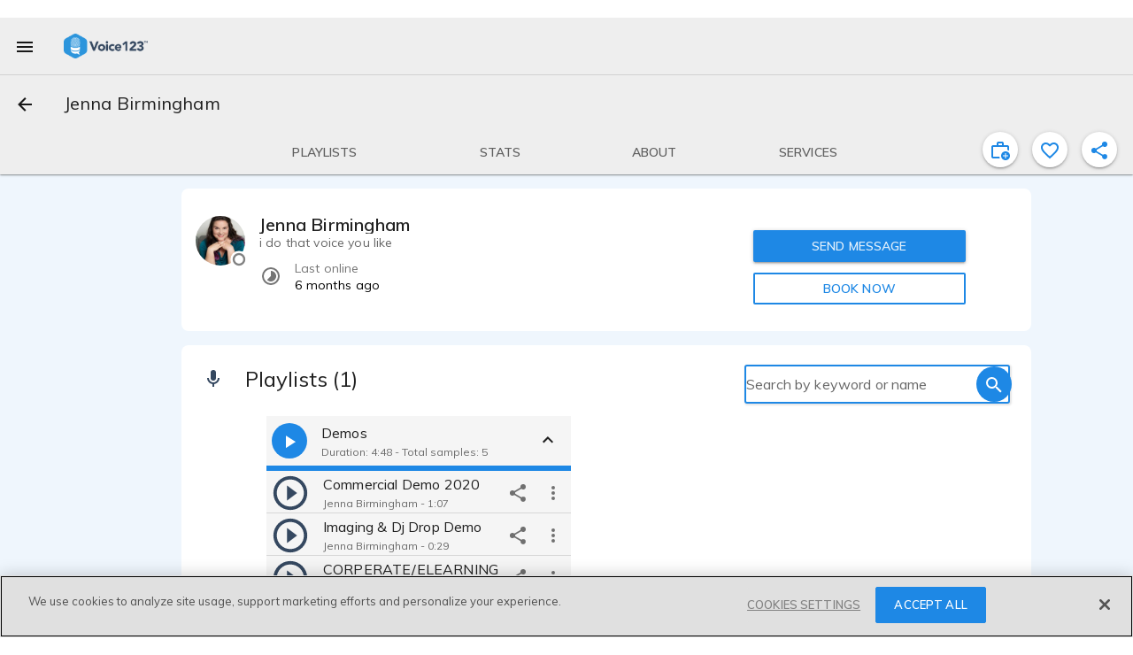

--- FILE ---
content_type: text/css
request_url: https://voice123.com/static/assets/vdlFormDialog-44a72917.css
body_size: -114
content:
.vdl-form-dialog .md-progress{margin-top:-16px}.vdl-form-dialog #payment_methods.md-list-item>.md-list-item-container{display:flex}.vdl-form-dialog #payment_methods.md-list-item>.md-list-item-container>.md-icon{display:none}.vdl-form-dialog #payment_methods.md-list-item>.md-list-item-container>.md-list-text-container{display:none}.vdl-form-dialog #payment_methods.md-list-item>.md-list-item-container>div{width:100%}.vdl-form-dialog #payment_methods.md-list-item>.md-list-item-container .with-icon>.md-icon{display:none}


--- FILE ---
content_type: text/javascript
request_url: https://voice123.com/static/assets/demo-eb3aad50.js
body_size: 7770
content:
var fe=Object.defineProperty;var ye=(t,e,s)=>e in t?fe(t,e,{enumerable:!0,configurable:!0,writable:!0,value:s}):t[e]=s;var i=(t,e,s)=>(ye(t,typeof e!="symbol"?e+"":e,s),s);import{_ as ge}from"./embedDialog.vue_vue_type_style_index_0_lang-81afbd9a.js";import{m as J,bq as Y,eq as Z,a7 as V,bt as B,at as ve,br as K,er as be,bs as Q,bu as x,bv as ee,bw as te,P as D,aH as k,B as j,b7 as A,O as se,_ as ae,o as n,g as v,w as y,a as m,b as g,n as C,t as w,c as $,av as z,aw as F,h as f,by as De,ay as ie,j as oe,aC as le,aD as ne,l as Se,bm as we,p as re,k as de,ee as $e,ef as _e,co as Pe,e9 as Ie,es as Ee,ea as Ce,as as ke,bo as Ae,bp as Te,r as Re,d as R,e as Ue,bn as Ve,aB as Oe}from"./vendor-32a54809.js";import{_ as Ne}from"./vdlMenuItem-a45b2401.js";import{aP as me,a_ as q,a$ as W,b0 as pe,s as he,a8 as Le,R as Me,b1 as Be,aT as X,az as ze,E as Fe}from"./common-7f2f6060.js";import{s as U,a as L}from"./samples-8e0f31f8.js";import{p as ue}from"./playerTime-5b52ac3c.js";import{d as G,a as M}from"./demos-8336c8c6.js";import{_ as qe}from"./logo-975b578f.js";(function(){try{var t=typeof window<"u"?window:typeof global<"u"?global:typeof globalThis<"u"?globalThis:typeof self<"u"?self:{};t.SENTRY_RELEASE={id:"v123-client@1.5.138"}}catch{}})();try{(function(){var t=typeof window<"u"?window:typeof global<"u"?global:typeof globalThis<"u"?globalThis:typeof self<"u"?self:{},e=new t.Error().stack;e&&(t._sentryDebugIds=t._sentryDebugIds||{},t._sentryDebugIds[e]="696d6b31-50b5-41bf-9c1f-f5ca369bab7a",t._sentryDebugIdIdentifier="sentry-dbid-696d6b31-50b5-41bf-9c1f-f5ca369bab7a")})()}catch{}var We=Object.defineProperty,je=Object.getOwnPropertyDescriptor,S=(t,e,s,a)=>{for(var o=a>1?void 0:a?je(e,s):e,d=t.length-1,l;d>=0;d--)(l=t[d])&&(o=(a?l(e,s,o):l(o))||o);return a&&o&&We(e,s,o),o};let b=class extends J(he,Le,Me){constructor(){super(...arguments);i(this,"mdiDotsVertical",Y);i(this,"status","loading");i(this,"audioPlayer");i(this,"actions",[{name:"open",label:"View sample details",icon:Z,modes:["embed"],action:this.openInNewTab},{name:"edit",label:"Edit sample",icon:V,action:this.edit,modes:["edit"]},{name:"share",label:"share",icon:B,modes:["list","view"],action:this.share},{name:"remove",label:"Remove sample",icon:ve,modes:["edit"],action:this.remove}]);i(this,"menuItems",[{name:"view",label:"View sample details",icon:K,action:this.open,roles:["anonymous","logged-in","owner"],modes:["list","view","embed"]},{name:"edit",label:"Edit sample",icon:V,action:this.edit,roles:["owner"],modes:["edit","list"]},{name:"move",label:"Move to other playlist",icon:be,customIcon:!0,action:this.moveToPlaylist,children:[],modes:["edit"],roles:["owner"]},{name:"download",label:"Download sample",icon:Q,action:this.download,modes:["list","view"],roles:["owner"]},{name:"share",label:"Share sample",icon:B,modes:["list","view"],roles:["logged-in","owner"],action:this.share},{name:"embed",label:"Embed audio sample",icon:x,action:this.embed,modes:["list","view"],roles:["anonymous","logged-in","owner"]},{name:"flag",label:"Flag sample",icon:ee,action:this.flag,modes:["list","view"],roles:["anonymous","logged-in"]},{name:"delete",label:"Delete sample",icon:te,action:this.confirmRemove,modes:["edit"],roles:["owner"]}]);i(this,"sample");i(this,"samples");i(this,"provider");i(this,"audioInstance");i(this,"mode");i(this,"isOwner");i(this,"playlistsAvailable");i(this,"activeUser");i(this,"activeRole");i(this,"isLoggedIn");i(this,"getSamples");i(this,"setCompletedAction");i(this,"playerTime",ue)}onAllOtherProviderDemosChange(){this.menuItems[2].children=this.playlistsAvailable}updateLocalSample(e){if(e){const s=this.samples.filter(a=>a.id===this.sample.id);s&&(this.sample.reviewed=s.reviewed||this.sample.reviewed)}}get sampleData(){return this.getSamples.filter(s=>s.id===this.sample.id).length>0?this.getSamples.filter(s=>s.id===this.sample.id)[0]:this.sample}get duration(){return this.sampleData&&this.sampleData.meta_data&&this.sampleData.meta_data.duration||this.audioInstance&&this.audioInstance.duration||0}get validSample(){return this.sampleData&&this.sampleData.id&&this.sampleData}get croppedUserName(){return this.isUnderMobileWidth?this.provider.user.name.substring(0,18):this.provider.user.name.substring(0,26)}get url(){if(this.validSample){const e=this.validSample.file;return e&&(e.match(/^https?:\/\//)||me(e))?e:`//voice123.com/mp3/${e}`}}get showTagging(){return this.activeRole==="provider"&&(this.$route.name==="editviewDemoDialog"||this.$route.name==="profileEditView"||this.$route.name==="editviewSampleForm")&&this.$route.params.id===this.activeUser.username}get primaryActions(){let e=[];return this.actions.forEach(s=>{e.push({...s})}),!this.sampleData.reviewed&&this.showTagging&&(e=e.map(s=>(s.name==="edit"&&(s.icon=q),s))),e.filter(s=>{let a=!0;return s.name==="remove"&&!this.sampleData.demo_id&&(a=!1),s.modes.includes(this.mode)&&a})}get menuActions(){let e=[...this.menuItems];!this.sampleData.reviewed&&this.showTagging?e=e.map(a=>(a.name==="edit"&&(a.icon=q),a)):e=e.map(a=>(a.name==="edit"&&(a.icon=V),a)),!this.showTagging&&!this.$route.path.includes("editable")?e=e.map(a=>(a.name==="edit"&&(a.modes=["edit"]),a)):e=e.map(a=>(a.name==="edit"&&(a.modes=["edit","list"]),a));let s=e.filter(a=>a.roles.includes("anonymous"));return this.isLoggedIn&&!this.isOwner?s=e.filter(a=>a.roles.includes("logged-in")):this.isOwner&&(s=e.filter(a=>a.roles.includes("owner"))),s.filter(a=>a.modes.includes(this.mode))}get embedCode(){return this.provider&&this.provider.user&&this.sampleData&&this.sampleData.name?`<iframe
      height="100px" width="500px"
      src="${window.location.origin}/embed.html?id=${W(this.sampleData.id)}"
      ></iframe>`:""}get shareUrl(){let e=window.location.origin;return this.sampleData&&this.sampleData.id&&(e=e+U(this.provider,this.sampleData)+`?vref=${this.activeUser.public_hash}`),e}get shareText(){return this.sampleData&&this.sampleData.id?`${this.sampleData.name} by ${this.provider.user.name}`:"Voice123"}mounted(){this.audioInstance&&(this.status="stopped"),this.onAllOtherProviderDemosChange()}onTimeUpdate(){const e=this.$refs["audio-item"],a=(e.getCurrentTime()||0)/Number(this.duration)*100||0,o=this.$refs["playlist-item"].querySelector(".progress");o&&(o.style.width=`${a}%`),this.$emit("timeupdate",this.sampleData,e.getCurrentTime())}onEnded(e,s=!1){const a=this.$refs["playlist-item"].querySelector(".progress");if(a.style.width="0%",this.status="played",!s){const o=e.duration||0;this.$emit("ended",{sample:this.sampleData,duration:o})}}moveToPlaylist(e,s){this.$emit("move-to-playlist",e,s)}openInNewTab(e){const s=this.$router.resolve({path:U(this.provider,e),hash:"#view",params:{sampleName:L(this.provider,e),sampleId:e.id}}),a=window.location.origin;window.open(`${a}${s.href}`,"_blank")}play(){this.$refs["audio-item"].play()}pause(){this.$refs["audio-item"].pause()}finish(){this.$refs["audio-item"].finish(),this.onEnded(null,!0)}reset(){const e=this.$refs["playlist-item"].querySelector(".progress");e.style.width="0%",this.status="stopped",this.$refs["audio-item"].reset()}async seek(e,s){const a=this.$refs["audio-item"];let o=s;if(e){const d=this.$refs["playlist-item"].querySelector(".info"),l=e.clientX-d.getBoundingClientRect().x,u=d.offsetWidth;o=l/u}await a.loadAudio(!1),a.seek(o)}open(){const e=this.$route.name==="profileEditView";this.$router.push({path:U(this.provider,this.sampleData,e),hash:"#view",params:{sampleName:L(this.provider,this.sampleData),sampleId:this.sampleData.id}})}edit(){const e=/.+\/editable.*/.test(this.$route.path);this.$router.push({path:U(this.provider,this.sampleData,e),hash:"#editAndSave",params:{sampleName:L(this.provider,this.sampleData),sampleId:this.sampleData.id}})}download(){if(this.activeUser.type!=="undesirable"){let e=`Voice123 - ${this.sampleData.name} - ${this.provider.user.name}`;e=e.replace(/\./g,""),pe(this.sampleData.file,e),this.eventBus.emit("trackEvent","ev:samples","downloaded",JSON.stringify({id:this.sampleData.id}))}}flag(e){this.$router.push({name:"flagging",params:{entity:"sample",entity_id:this.sampleData.id}})}onPlay(){this.status="playing",this.$emit("play",this.sampleData)}onPause(e){this.status="stopped";const s=e.duration||0;this.$emit("pause",{sample:this.sampleData,duration:s})}onPlayed(e){this.onSamplePlayed({sample:this.sampleData,duration:e.duration})}share(){this.$emit("share",this.sampleData)}embed(){this.$emit("embed",this.sampleData)}remove(){this.$emit("remove",this.sampleData)}confirmRemove(){this.$emit("confirm-remove",this.sampleData)}onListened(){this.setCompletedAction("audio_listened")}};S([D()],b.prototype,"sample",2);S([D({default:!1})],b.prototype,"samples",2);S([D()],b.prototype,"provider",2);S([D()],b.prototype,"audioInstance",2);S([D({default:"view"})],b.prototype,"mode",2);S([D({default:!1})],b.prototype,"isOwner",2);S([D({default:{}})],b.prototype,"playlistsAvailable",2);S([k],b.prototype,"activeUser",2);S([k],b.prototype,"activeRole",2);S([k],b.prototype,"isLoggedIn",2);S([k],b.prototype,"getSamples",2);S([j],b.prototype,"setCompletedAction",2);S([A("playlistsAvailable")],b.prototype,"onAllOtherProviderDemosChange",1);S([A("samples")],b.prototype,"updateLocalSample",1);b=S([se({})],b);const He=t=>(re("data-v-6d4c12be"),t=t(),de(),t),Xe={class:"playlist-item-container",ref:"playlist-item"},Ge={class:"player"},Je={class:"wrap"},Ye={class:"truncate"},Ze={class:"va-name md-label"},Ke=He(()=>m("div",{class:"progress"},null,-1)),Qe={key:0,class:"actions"};function xe(t,e,s,a,o,d){const l=De,u=ie,P=oe,I=Ne,E=le,_=ne,T=Se,O=we;return t.sample&&t.sample.id?(n(),v(O,{key:0,class:"playlist-item"},{default:y(()=>[m("div",Xe,[m("div",Ge,[g(l,{ref:"audio-item",progress:!1,name:t.sample.name,url:t.url,"background-theme":null,simple:!0,"audio-instance":t.audioInstance,onPlay:t.onPlay,onPause:t.onPause,onAudioListened:t.onListened,onTimeupdate:t.onTimeUpdate,onEnded:t.onEnded,onPlayed:t.onPlayed},null,8,["name","url","audio-instance","onPlay","onPause","onAudioListened","onTimeupdate","onEnded","onPlayed"]),m("div",{class:"info",onClick:e[0]||(e[0]=c=>t.seek(c))},[m("span",{class:C(["sample-name md-subheading",{played:t.status==="played"}])},[m("div",Je,[m("div",Ye,w(t.sample.name),1)])],2),m("span",Ze,w(t.croppedUserName)+" - "+w(t.playerTime(t.duration)),1),Ke])]),t.primaryActions.length||t.menuActions.length?(n(),$("div",Qe,[(n(!0),$(z,null,F(t.primaryActions,c=>(n(),v(P,{class:"md-primary md-icon-button",onClick:h=>c.action.call(this,t.sample),key:c.name},{default:y(()=>[g(u,{class:"md-primary",mdSvg:c.icon},null,8,["mdSvg"])]),_:2},1032,["onClick"]))),128)),t.menuActions&&t.menuActions.length?(n(),v(_,{key:0,"md-size":"5","md-direction":"top left"},{default:y(()=>[g(P,{"aria-label":t.$t("more options"),class:"md-icon-button md-primary","md-menu-trigger":""},{default:y(()=>[g(u,{class:"md-primary",mdSvg:t.mdiDotsVertical},null,8,["mdSvg"])]),_:1},8,["aria-label"]),g(E,null,{default:y(()=>[(n(!0),$(z,null,F(t.menuActions,c=>(n(),v(I,{key:`${c.name}-${t.sample.id}`,icon:c.icon,customIcon:c.customIcon,label:c.label,action:c.children?(h,N)=>c.action.call(this,h,N):()=>c.action.call(this),element:t.sample,children:c.children,id:`${c.name}-${t.sample.id}`},null,8,["icon","customIcon","label","action","element","children","id"]))),128))]),_:1})]),_:1})):f("",!0)])):f("",!0)],512),g(T)]),_:1})):f("",!0)}const et=ae(b,[["render",xe],["__scopeId","data-v-6d4c12be"]]);var tt=Object.defineProperty,st=Object.getOwnPropertyDescriptor,p=(t,e,s,a)=>{for(var o=a>1?void 0:a?st(e,s):e,d=t.length-1,l;d>=0;d--)(l=t[d])&&(o=(a?l(e,s,o):l(o))||o);return a&&o&&tt(e,s,o),o};const at=Ae(()=>Te(()=>import("./vendor-32a54809.js").then(t=>t.v),["static/assets/vendor-32a54809.js","static/assets/vendor-310066f5.css"]));var ce=(t=>(t.Loading="loading",t.Playing="playing",t.Stopped="stopped",t.Finished="finished",t.Error="error",t))(ce||{});let r=class extends J(he,ze){constructor(){super(...arguments);i(this,"mdiPlay",$e);i(this,"mdiPause",_e);i(this,"mdiChevronDown",Pe);i(this,"mdiDotsVertical",Y);i(this,"expand",!1);i(this,"currentSample");i(this,"currentSampleIdx",0);i(this,"progress",0);i(this,"status","loading");i(this,"demoPlayerStatus",ce);i(this,"playlist",[]);i(this,"selectedSample",{});i(this,"firstPause",!0);i(this,"forceRenderSamples",!1);i(this,"handlePlay",!0);i(this,"handlePause",!0);i(this,"playlistInterval",null);i(this,"showEmbedSampleDialog",!1);i(this,"showEmbedPlaylistDialog",!1);i(this,"mdiPlusCircle",Ie);i(this,"allDemoActions",[{name:"open",label:"View playlist details",icon:Z,action:this.openDetails,menu:!1},{name:"view",label:"View playlist details",icon:K,action:this.openDetails,roles:["anonymous","logged-in","owner"]},{name:"edit",label:"Edit playlist",icon:V,action:this.edit,draft:!0,roles:["owner"]},{name:"share",label:"Share playlist",icon:B,action:this.onSharePlaylist,roles:["anonymous","logged-in","owner"],menu:!1},{name:"embed",label:"Embed playlist",icon:x,action:this.embed,excluded:this.isUnassignedDemo,roles:["anonymous","logged-in","owner"]},{name:"download",label:"Download playlist",icon:Q,action:this.download,roles:["owner"]},{name:"flag",label:"Flag playlist",icon:ee,action:this.flag,roles:["anonymous","logged-in"]},{name:"delete",label:"Delete playlist",icon:te,action:this.confirmDeleteDemo,excluded:this.isUnassignedDemo,draft:!0,roles:["owner"]},{name:"view_all_label",label:"This playlist also contains other samples",menu:!1},{name:"view_all",label:"VIEW ALL",action:this.openDetails,menu:!1},{name:"view_restricted",label:"Only visible to you",icon:Ee,menu:!1}]);i(this,"playerTime",ue);i(this,"demo");i(this,"playlistCopy");i(this,"provider");i(this,"forceExpand");i(this,"missingSamples");i(this,"profileOwner");i(this,"mode");i(this,"stopDemo");i(this,"wizardRef");i(this,"addSample");i(this,"eventBus");i(this,"providerDemos");i(this,"getSamples");i(this,"activeRole");i(this,"setDemo");i(this,"updateSample")}onDemoStop(){this.stopDemo&&this.pause()}onRouteChange(){this.initializePlaylist()}updateDemoSingle(e){e&&(this.playlistCopy=e.samples,this.demoData.samples=e.samples)}get demoData(){return this.demo}updatePlaylist(){this.updateProgress(0),this.demoData.samples&&(this.demoData.duration?this.playlist=this.demoData.samples:(this.playlist=this.playlistCopy.map(e=>{let s=this.getSamples.filter(o=>o.id===e.id)[0],a=s;return a.audioInstance=new Audio,a.audioInstance.preload="none",a.audioInstance.src=this.getUrl(s.file),a}),this.recalculateDemoDurationRange()))}initializePlaylist(){this.updateProgress(0),this.playlistCopy=this.demoData.samples,this.demoData.samples&&(this.playlist=this.playlistCopy.map(e=>{let s=e;return s.audioInstance=new Audio,s.audioInstance.preload="none",s.audioInstance.src=this.getUrl(e.file),s}),this.recalculateDemoDurationRange())}get isUnassignedDemo(){return this.demoData.id==="unassigned"}get restrictedView(){return this.allDemoActions.find(e=>e.name==="view_restricted")}get availablePrimaryDemoAction(){return this.allDemoActions.find(e=>e.name==="share")}get availableSecondaryDemoAction(){let e;return this.mode==="view"?e=this.profileOwner||this.isAdmin()?"download":"":e=this.demo&&!this.demoData.draft&&"open",this.allDemoActions.find(s=>s.name===e)}get availableMenuDemoActions(){if(this.mode!=="view"){const e=!!(this.activeUser&&this.activeUser.id);let s=[];return this.allDemoActions.filter(a=>a.menu!==!1).forEach(a=>s.push({...a})),this.missingSamples&&this.showTagging&&(s=s.map(a=>(a.name==="edit"&&(a.icon=q),a))),this.demoData.draft&&(s=s.filter(a=>a.draft)),e&&!this.profileOwner?s.filter(a=>a.roles.includes("logged-in")):this.profileOwner?s.filter(a=>a.roles.includes("owner")&&!a.excluded):s.filter(a=>a.roles.includes("anonymous"))}return[]}get dragDisabled(){return this.mode!=="edit"||!(this.isAdmin()||this.profileOwner)||Ce}get showTagging(){return this.activeRole==="provider"&&(this.$route.name==="profileEditView"||this.$route.name==="editdemosPage")&&this.$route.params.id===this.activeUser.username}get sampleEmbedCode(){return this.provider&&this.provider.user&&this.selectedSample&&this.selectedSample.name?`<iframe
        height="90px" width="500px"
        src="${window.location.origin}/embed.html?id=${W(this.selectedSample.id)}"
        ></iframe>`:""}get playlistEmbedCode(){return this.provider&&this.provider.user?`<iframe
        height="346px" width="350px"
        src="${window.location.origin}/embed.html?demo_id=${W(this.demoData.id)}&va=${this.provider.user.username}"
        ></iframe>`:""}get profileUrl(){return`${window.location.origin}/${this.provider.user.username}`}get allOtherProviderDemos(){const e=this.$store&&this.$store.getters&&this.$store.getters.providerDemos;return e&&e.data&&e.data.filter(s=>s.id!==this.demoData.id)||[]}get isEditable(){return/.+\/editable.*/.test(this.$route.path)}mounted(){this.initializePlaylist(),this.status="stopped",this.eventBus.on("demo-play",e=>{this.demoData.id&&this.demoData.id!==e&&this.pause()})}beforeUnmount(){clearInterval(this.playlistInterval)}updateProgress(e){const s=this.$refs.playlistCmp.querySelector(".progress");s.style.width=`${e}%`,this.progress=e}recalculateDemoDurationRange(){let e=0;this.playlist.forEach(s=>{var d,l;const o=s.meta_data&&(((d=s.meta_data)==null?void 0:d.duration)||0)||((l=s.audioInstance)==null?void 0:l.duration)||0;s.durationRange=[e,e+o],e=e+o})}demoDuration(){var e;return((e=this.demo)==null?void 0:e.duration)||this.playlist.reduce((s,a)=>{var d,l;const o=a.meta_data&&(((d=a.meta_data)==null?void 0:d.duration)||0);return s+(o||((l=a.audioInstance)==null?void 0:l.duration)||0)},0)}reorderPlaylist({newIndex:e,oldIndex:s}){this.$emit("reorder_playlist",{newIndex:e,oldIndex:s})}toggleExpand(){this.expand=!this.expand}getUrl(e){return e&&e.match(/^https?:\/\//)||e&&me(e)?e:"//voice123.com/mp3/"+e}pause(){this.currentSample&&(this.handlePause=!1,this.$refs[`sample-${this.currentSample.id}`].pause()),this.status="stopped",this.firstPause&&this.sendPlayedEvent()}hideWizard(){this.wizardRef&&this.wizardRef.finish()}async play(){this.expand||(this.forceRenderSamples=!0),this.status="playing",this.currentSample||(this.currentSample=this.playlist[0]),this.$nextTick(()=>{this.handlePlay=!1,this.playlistInterval=setInterval(()=>{const e=this.$refs[`sample-${this.currentSample.id}`];e&&(clearInterval(this.playlistInterval),e.play())},100)})}seekDemo(e){this.demoData.draft||(this.expand||(this.forceRenderSamples=!0),this.$nextTick(()=>{var E;const s=this.status,a=this.$refs.playlistCmp.querySelector(".info");this.status==="playing"&&this.pause();const o=e.clientX-a.getBoundingClientRect().x,d=a.offsetWidth,l=o/d,u=l*this.demoDuration();this.updateProgress(l*100);const P=this.playlist.findIndex(({durationRange:_=[]})=>u>=_[0]&&u<=_[1]);this.playlist.filter((_,T)=>T<P).forEach(({id:_})=>{this.$refs[`sample-${_}`]&&this.$refs[`sample-${_}`].finish()}),this.currentSample=this.playlist[P],this.playlist.forEach(({id:_,durationRange:T})=>{this.$refs[`sample-${_}`]&&this.$refs[`sample-${_}`].reset()});const I=this.currentSample&&this.$refs[`sample-${this.currentSample.id}`];I&&I.seek(null,(u-this.currentSample.durationRange[0])/(((E=this.currentSample.audioInstance)==null?void 0:E.duration)||0)),s==="playing"&&this.play()}))}openDetails(){this.setDemo(this.demo);const e=G(this.provider,this.demo,this.isEditable);this.$router.push({path:e,hash:"#view",params:{demoName:M(this.provider,this.demo),demoId:this.demoData.id}})}edit(){this.setDemo(this.demo),this.$router.push({path:G(this.provider,this.demo,this.isEditable),hash:"#edit",params:{demoName:M(this.provider,this.demo),demoId:this.demoData.id}})}flag(){this.$router.push({name:"flagging",params:{entity:"demo",entity_id:this.demoData.id,title:"playlist"}})}sendPlayedEvent(){this.firstPause=!1;const e=Math.round(this.demoDuration()*this.progress/100*1e3);this.eventBus.emit("trackEvent","ev:playlists","played",this.demoData.id,e)}confirmDeleteDemo(){this.$emit("delete-demo",this.demo)}download(){let e=`Voice123 - ${M(this.provider,this.demo)}`;pe(`${Be}demos/${this.demoData.id}/zip?filename=${e}`,e,!1,!0)}async onMoveSample(e,s){e.demo_id=s.id,await this.updateSample(e),this.playlist=this.playlist.filter(a=>a.id!==e.id),this.$emit("move-sample",e),this.showMessage(`Sample moved to "${s.name}"`)}onTimeUpdateSample(e,s){const a=e&&e.id,o=this.currentSample&&this.currentSample.id;if(a===o){const d=this.playlist.findIndex(P=>P.id===e.id),u=(this.playlist.filter((P,I)=>I<d).reduce((P,I)=>{var E;return P+(((E=I.meta_data)==null?void 0:E.duration)||0)},0)+s)/this.demoDuration()*100||0;this.updateProgress(u)}}onEndedSample({sample:e,duration:s=0}){const a=this.playlist.findIndex(o=>o.id===e.id);if(a<this.playlist.length-1){const o=this.playlist[a+1];this.$refs[`sample-${o.id}`].play()}else this.firstPause&&this.sendPlayedEvent(),this.currentSample=void 0,this.updateProgress(0),this.status="finished"}onPlaySample(e){if(this.handlePlay){const s=e&&e.id,a=this.currentSample&&this.currentSample.id;s!==a&&this.status==="playing"&&this.pause(),this.currentSample=this.playlist.find(({id:o})=>o===s),this.play()}this.handlePlay=!0}onRemoveSample(e){const s=this.playlist.findIndex(a=>a.id===e.id);this.playlist.splice(s,1),this.$emit("reorder_playlist",{newIndex:-1,oldIndex:s})}onPauseSample({sample:e,duration:s=0}){this.handlePause&&this.pause(),this.handlePause=!0}onConfirmRemoveSample(e){this.$emit("remove-sample",e)}onDeleteSample(){}onSharePlaylist(e){this.$emit("share-playlist",e)}onShareSample(e){this.selectedSample=e,this.$emit("share-sample",e)}onEmbedSample(e){this.showEmbedSampleDialog=!0,this.selectedSample=e,setTimeout(()=>{this.$refs.embedSampleDialog.open()},10)}async onPlaylistShare(e){const{channel_name:s,resource_url:a}=X(new URL(decodeURI(e)));this.eventBus.emit("trackEvent","VA Profile",`Share playlist through ${s}`,`Playlist - ${a}`)}async onItemShare(e){const{channel_name:s,resource_url:a}=X(new URL(decodeURI(e)));this.eventBus.emit("trackEvent","VA Profile",`Share sample through ${s}`,`Sample - ${a}`)}embed(){this.showEmbedPlaylistDialog=!0,setTimeout(()=>{this.$refs.embedPlaylistDialog.open()},10)}};p([D({default:()=>({id:123,name:"Demo name",samples:[{id:123,name:"Sample name",file:"demos/femalevoiceover - Erin Setch Commercial Demo Reel.mp3"},{id:124,name:"Another sample",file:"demos/femalevoiceover - Erin Setch - Narration Demo.mp3"}]})})],r.prototype,"demo",2);p([D({default:()=>({name:"Tania Zapata"})})],r.prototype,"provider",2);p([D({default:!1})],r.prototype,"forceExpand",2);p([D({default:!1})],r.prototype,"missingSamples",2);p([D({default:!1})],r.prototype,"profileOwner",2);p([D({default:"list"})],r.prototype,"mode",2);p([D({default:!1})],r.prototype,"stopDemo",2);p([D({default:null})],r.prototype,"wizardRef",2);p([D()],r.prototype,"addSample",2);p([ke({from:Fe})],r.prototype,"eventBus",2);p([k],r.prototype,"providerDemos",2);p([k],r.prototype,"getSamples",2);p([k],r.prototype,"activeRole",2);p([j],r.prototype,"setDemo",2);p([j("updateProviderSample")],r.prototype,"updateSample",2);p([A("stopDemo")],r.prototype,"onDemoStop",1);p([A("$route")],r.prototype,"onRouteChange",1);p([A("demo")],r.prototype,"updateDemoSingle",1);p([A("playlistCopy")],r.prototype,"updatePlaylist",1);p([A("demo")],r.prototype,"initializePlaylist",1);r=p([se({components:{draggable:at}})],r);const H=t=>(re("data-v-60bad2d5"),t=t(),de(),t),it={class:"header"},ot={class:"player"},lt={class:"demo-name md-subheading"},nt={class:"wrap"},rt={class:"truncate"},dt={key:0,class:"va-name md-label"},mt={key:1,class:"va-name md-label"},pt=H(()=>m("div",{class:"progress"},null,-1)),ht={key:0,class:"playlist"},ut={class:"left"},ct={key:1},ft={class:"right"},yt={key:1},gt={key:0,class:"badge"},vt={key:2,class:"footer edit"},bt=H(()=>m("div",{class:"left"},null,-1)),Dt={class:"right"},St={key:3,class:"footer embed"},wt=["href"],$t=H(()=>m("img",{class:"logo right-item",src:qe,alt:"Voice123 - Footer"},null,-1));function _t(t,e,s,a,o,d){const l=ie,u=oe,P=et,I=Re("draggable"),E=Ve,_=Oe,T=le,O=ne,c=ge;return n(),$("div",{class:C(["demo",{"md-active":t.playlist.length>0&&(t.expand||t.forceExpand),"hide-expand-button":t.demoData.draft}]),ref:"playlistCmp"},[m("div",it,[m("div",ot,[t.status!==t.demoPlayerStatus.Playing?(n(),v(u,{key:0,class:C(["md-icon-button amp-tracking",{"unassigned-demo-bg":t.isUnassignedDemo}]),id:"Sample Played",disabled:t.playlist.length===0,onClick:e[0]||(e[0]=h=>t.play())},{default:y(()=>[g(l,{mdSvg:t.mdiPlay},null,8,["mdSvg"])]),_:1},8,["class","disabled"])):f("",!0),t.status===t.demoPlayerStatus.Playing?(n(),v(u,{key:1,class:C(["md-icon-button amp-tracking",{"unassigned-demo-bg":t.isUnassignedDemo}]),id:"Sample Paused",onClick:e[1]||(e[1]=h=>t.pause())},{default:y(()=>[g(l,{mdSvg:t.mdiPause},null,8,["mdSvg"])]),_:1},8,["class"])):f("",!0),m("div",{class:"info",onClick:e[2]||(e[2]=h=>t.seekDemo(h))},[m("span",lt,[m("div",nt,[m("div",rt,w(t.demoData.name),1)])]),t.playlist.length?(n(),$("span",dt,w(t.$t("Duration"))+": "+w(t.playerTime(t.demoDuration()?t.demoDuration():0))+" - "+w(t.$t("Total samples"))+": "+w(t.playlist.length),1)):(n(),$("span",mt,w(t.$t("No samples are included yet")),1)),pt])]),t.forceExpand?f("",!0):(n(),v(u,{key:0,class:"md-icon-button expand-indicator amp-tracking",id:"playlist-toggle-expand",onClick:t.toggleExpand},{default:y(()=>[g(l,{mdSvg:t.mdiChevronDown},null,8,["mdSvg"])]),_:1},8,["onClick"]))]),t.expand||t.forceExpand||t.forceRenderSamples?(n(),$("div",ht,[g(E,null,{default:y(()=>[g(I,{modelValue:t.playlist,"onUpdate:modelValue":e[3]||(e[3]=h=>t.playlist=h),name:"demo",forceFallback:"true",fallbackClass:"playlist-item-dragging",fallbackTolerance:"5",disabled:!!this.dragDisabled,onEnd:t.reorderPlaylist,"item-key":"id"},{item:y(({element:h})=>[g(P,{ref:`sample-${h.id}`,samples:t.playlist,sample:h,provider:t.provider,mode:t.mode,"is-owner":t.profileOwner,"playlists-available":t.allOtherProviderDemos,class:C({"drag-enabled":!t.dragDisabled}),"audio-instance":h.audioInstance,onMoveToPlaylist:t.onMoveSample,onRemove:t.onRemoveSample,onConfirmRemove:t.onConfirmRemoveSample,onShare:t.onShareSample,onEmbed:t.onEmbedSample,onTimeupdate:t.onTimeUpdateSample,onEnded:t.onEndedSample,onPlay:t.onPlaySample,onPause:t.onPauseSample},null,8,["samples","sample","provider","mode","is-owner","playlists-available","class","audio-instance","onMoveToPlaylist","onRemove","onConfirmRemove","onShare","onEmbed","onTimeupdate","onEnded","onPlay","onPause"])]),_:1},8,["modelValue","disabled","onEnd"])]),_:1})])):f("",!0),t.mode==="list"||t.mode==="view"?(n(),$("div",{key:1,class:C([{draft:t.demoData.draft},"footer actions"])},[m("div",ut,[t.isUnassignedDemo?(n(),v(u,{key:0},{default:y(()=>[g(l,{mdSvg:t.restrictedView.icon},null,8,["mdSvg"]),R(" "+w(t.restrictedView.label),1)]),_:1})):t.availablePrimaryDemoAction&&!t.availablePrimaryDemoAction.action&&!t.demoData.draft?(n(),$("small",ct,w(t.availablePrimaryDemoAction.label),1)):t.availablePrimaryDemoAction&&!t.demoData.draft?(n(),v(u,{key:2,onClick:e[4]||(e[4]=h=>t.availablePrimaryDemoAction.action.call(this,t.demo))},{default:y(()=>[g(l,{mdSvg:t.availablePrimaryDemoAction.icon},null,8,["mdSvg"]),R(" "+w(t.availablePrimaryDemoAction.label),1)]),_:1})):f("",!0)]),m("div",ft,[t.availableSecondaryDemoAction?(n(),v(u,{key:0,class:C({"md-icon-button":t.availableSecondaryDemoAction.icon}),onClick:e[5]||(e[5]=h=>t.availableSecondaryDemoAction.action.call(this,t.demo))},{default:y(()=>[t.availableSecondaryDemoAction.icon?(n(),v(l,{key:0,mdSvg:t.availableSecondaryDemoAction.icon},null,8,["mdSvg"])):(n(),$("span",yt,w(t.availableSecondaryDemoAction.label),1))]),_:1},8,["class"])):f("",!0),t.availableMenuDemoActions.length?(n(),v(O,{key:1,"md-size":"5","md-direction":"top left"},{default:y(()=>[g(u,{"aria-label":t.$t("more options"),class:"md-icon-button md-actions-badge-demo",onClick:e[6]||(e[6]=h=>t.hideWizard()),"md-menu-trigger":""},{default:y(()=>[t.missingSamples&&t.showTagging?(n(),$("i",gt)):f("",!0),g(l,{mdSvg:t.mdiDotsVertical},null,8,["mdSvg"])]),_:1},8,["aria-label"]),g(T,null,{default:y(()=>[(n(!0),$(z,null,F(t.availableMenuDemoActions,(h,N)=>(n(),v(_,{key:N,onClick:Pt=>h.action.call(this,t.demo)},{default:y(()=>[h.icon?(n(),v(l,{key:0,mdSvg:h.icon},null,8,["mdSvg"])):f("",!0),m("span",null,w(h.label),1)]),_:2},1032,["onClick"]))),128))]),_:1})]),_:1})):f("",!0)])],2)):f("",!0),t.mode==="edit"?(n(),$("div",vt,[bt,m("div",Dt,[t.isUnassignedDemo?f("",!0):(n(),v(u,{key:0,class:"md-primary",onClick:t.addSample},{default:y(()=>[g(l,{mdSvg:t.mdiPlusCircle},null,8,["mdSvg"]),R(" Add sample")]),_:1},8,["onClick"]))])])):f("",!0),t.mode==="embed"?(n(),$("div",St,[m("a",{target:"_blank",href:t.profileUrl,onClick:e[7]||(e[7]=Ue(()=>{},["stop"])),class:"logo-anchor"},[R(" View more at "),$t],8,wt)])):f("",!0),t.showEmbedSampleDialog?(n(),v(c,{key:4,ref:"embedSampleDialog",title:t.$t("Embed your audio sample"),embedCode:t.sampleEmbedCode,previewHeight:90},null,8,["title","embedCode"])):f("",!0),t.showEmbedPlaylistDialog&&t.mode!=="embed"?(n(),v(c,{key:5,ref:"embedPlaylistDialog",title:t.$t("Embed your playlist"),embedCode:t.playlistEmbedCode,previewHeight:346},null,8,["title","embedCode"])):f("",!0)],2)}const Ot=ae(r,[["render",_t],["__scopeId","data-v-60bad2d5"]]);export{Ot as _};
//# sourceMappingURL=demo-eb3aad50.js.map


--- FILE ---
content_type: text/javascript
request_url: https://voice123.com/static/assets/vdlFlagBanner-9015a403.js
body_size: 657
content:
var g=Object.defineProperty;var b=(e,t,n)=>t in e?g(e,t,{enumerable:!0,configurable:!0,writable:!0,value:n}):e[t]=n;var r=(e,t,n)=>(b(e,typeof t!="symbol"?t+"":t,n),n);import{P as c,aH as h,O as w,V as m,_ as v,o as _,c as D,g as I,h as p,a as f,t as u,b as $,w as B,d as E,l as O,j as P}from"./vendor-32a54809.js";(function(){try{var e=typeof window<"u"?window:typeof global<"u"?global:typeof globalThis<"u"?globalThis:typeof self<"u"?self:{};e.SENTRY_RELEASE={id:"v123-client@1.5.138"}}catch{}})();try{(function(){var e=typeof window<"u"?window:typeof global<"u"?global:typeof globalThis<"u"?globalThis:typeof self<"u"?self:{},t=new e.Error().stack;t&&(e._sentryDebugIds=e._sentryDebugIds||{},e._sentryDebugIds[t]="dfa1ca0b-c95b-4836-baf3-77961a14c59a",e._sentryDebugIdIdentifier="sentry-dbid-dfa1ca0b-c95b-4836-baf3-77961a14c59a")})()}catch{}var T=Object.defineProperty,V=Object.getOwnPropertyDescriptor,d=(e,t,n,a)=>{for(var o=a>1?void 0:a?V(t,n):t,l=e.length-1,i;l>=0;l--)(i=e[l])&&(o=(a?i(t,n,o):i(o))||o);return a&&o&&T(t,n,o),o};let s=class extends m{constructor(){super(...arguments);r(this,"entity");r(this,"entity_id");r(this,"showDivider");r(this,"isLoggedIn")}flagAction(){this.$router.push({name:"flagging",params:{entity:this.entity,entity_id:this.entity_id}})}};d([c({default:""})],s.prototype,"entity",2);d([c({default:""})],s.prototype,"entity_id",2);d([c({default:!0})],s.prototype,"showDivider",2);d([h],s.prototype,"isLoggedIn",2);s=d([w({})],s);const C={key:0,class:"banner-container"},N={class:"banner-content"},L={class:"md-label"};function j(e,t,n,a,o,l){const i=O,y=P;return e.isLoggedIn?(_(),D("div",C,[e.showDivider?(_(),I(i,{key:0})):p("",!0),f("div",N,[f("span",L,u(e.$t("Is anything wrong with this {entity}?",{entity:e.entity})),1),$(y,{class:"md-primary",onClick:e.flagAction},{default:B(()=>[E(u(e.$t("Flag it")),1)]),_:1},8,["onClick"])])])):p("",!0)}const F=v(s,[["render",j]]);export{F as _};
//# sourceMappingURL=vdlFlagBanner-9015a403.js.map


--- FILE ---
content_type: text/javascript
request_url: https://voice123.com/static/assets/common-7f2f6060.js
body_size: 127797
content:
var ai=Object.defineProperty;var ii=(e,t,o)=>t in e?ai(e,t,{enumerable:!0,configurable:!0,writable:!0,value:o}):e[t]=o;var i=(e,t,o)=>(ii(e,typeof t!="symbol"?t+"":t,o),o);import{z as P,E as Z,F as ci,G as bt,S as se,H as li,I as ui,J as di,K as pi,L as mi,M as hi,N as gi,Q as vi,R as fi,T as mo,U as _i,W as D,X as U,Y as $e,Z as $o,$ as yi,a0 as bi,a1 as wi,a2 as Ci,a3 as ki,a4 as Pi,a5 as _s,a6 as Si,a7 as tr,a8 as Ar,a9 as Tr,aa as or,ab as Or,ac as Ii,ad as tt,ae as Mt,af as vt,ag as Ei,ah as Ge,ai as $i,aj as Pn,ak as Ai,al as Sn,am as Ti,an as Oi,ao as Ze,ap as Se,aq as Me,ar as Uo,o as u,c as w,P as I,as as At,O as G,V as te,at as No,_ as K,b as _,w as h,g as y,h as b,a as g,au as ie,av as W,aw as ee,ax as io,t as k,n as Y,d as $,ay as Ae,j as ce,az as Ri,aA as Vi,aB as Bo,aC as Fo,aD as qo,aE as ji,aF as Di,aG as Mi,p as In,k as En,aH as N,B as F,aI as $n,aJ as sr,aK as Tt,aL as lt,aM as ut,aN as dt,aO as we,aP as Jt,aQ as rr,aR as Li,aS as wt,aT as fe,aU as at,aV as Be,aW as Ui,aX as Gt,aY as ys,aZ as Ni,m as Ke,a_ as Bi,a$ as Rr,b0 as An,b1 as Fi,b2 as qi,y as bs,b3 as Ct,b4 as ws,b5 as nt,b6 as Ao,b7 as Fe,b8 as xi,b9 as nr,e as To,ba as ot,bb as st,i as Hi,bc as Wi,bd as Yi,be as Tn,bf as Gi,bg as Zi,bh as zi,bi as Ki,bj as Qi,bk as ar,bl as Ji,bm as Ot,bn as Rt,f as Pe,bo as On,bp as A,bq as Rn,br as Xi,bs as Vr,bt as ec,bu as tc,bv as oc,bw as sc,bx as rc,by as Vn,bz as nc,bA as ac,bB as ic,bC as cc,r as Yt,bD as lc,bE as uc,l as jn,bF as dc,bG as pc,bH as mc,bI as ir,bJ as cr,bK as pt,bL as hc,bM as kt,bN as gc,bO as vc,bP as fc,bQ as Dn,bR as Mn,bS as _c,bT as jr,bU as yc,bV as bc,bW as wc,bX as Cc,bY as kc,bZ as Pc,b_ as Sc,b$ as Ic,c0 as Ec,c1 as $c,c2 as Ac,c3 as Tc,c4 as Dr,c5 as Mr,c6 as Lr,c7 as Ur,c8 as Oc,c9 as Rc,ca as Vc,cb as jc,cc as Dc,cd as Mc,ce as Lc,cf as Uc,cg as Nc,ch as Bc,ci as Fc,cj as qc,ck as xc,cl as Hc,cm as Wc,cn as Yc,co as Gc,cp as Zc,cq as zc,cr as Kc,cs as Qc,ct as Jc,cu as Xc,cv as el,cw as tl,cx as ol,cy as sl,cz as rl,cA as nl,cB as al}from"./vendor-32a54809.js";(function(){try{var e=typeof window<"u"?window:typeof global<"u"?global:typeof globalThis<"u"?globalThis:typeof self<"u"?self:{};e.SENTRY_RELEASE={id:"v123-client@1.5.138"}}catch{}})();try{(function(){var e=typeof window<"u"?window:typeof global<"u"?global:typeof globalThis<"u"?globalThis:typeof self<"u"?self:{},t=new e.Error().stack;t&&(e._sentryDebugIds=e._sentryDebugIds||{},e._sentryDebugIds[t]="0f7922eb-a790-44a8-a76b-b48cb3f7919e",e._sentryDebugIdIdentifier="sentry-dbid-0f7922eb-a790-44a8-a76b-b48cb3f7919e")})()}catch{}typeof globalThis.window<"u"&&function(e,t){const o=e.partybeach||{rootSelector:"#appContainer",contentSelector:".page-full,.page-content",minHeight:20};function s(){return new Promise((l,m)=>{const v=t.querySelector(o.rootSelector),f={childList:!0,attributes:!1};new MutationObserver((T,j)=>{for(var O of T)if(O.type==="childList"){const E=v.querySelector(o.contentSelector);E&&(j.disconnect(),l(E))}}).observe(v,f)})}function r(l){return new Promise((m,v)=>{if(l)if(o.minHeight&&window.ResizeObserver){const f=new ResizeObserver(C=>{window.requestAnimationFrame(()=>{if(!(!Array.isArray(C)||!C.length))for(var T of C)T.contentRect.height>o.minHeight&&(f.disconnect(),m(l))})});f.observe(l)}else m(l);else v("Not element found")})}function n(l){const m=l.cloneNode(l);m.type="text/javascript",l.parentNode.insertBefore(m,l),l.parentNode.removeChild(l)}function a(){document.removeEventListener("click",a),document.removeEventListener("scroll",a);const l=t.querySelectorAll('script[type="text/partybeach"][load-on="interaction"]');for(var m of l)n(m)}function c(){(window.__loaded_from_ssr?new Promise(m=>setTimeout(m,1e3)):s().then(r)).then(()=>{document.addEventListener("click",a),document.addEventListener("scroll",a);const m=t.querySelectorAll('script[type="text/partybeach"][load-on="LCP"]');for(var v of m)n(v)})}t.readyState==="complete"?c():e.addEventListener("DOMContentLoaded",c)}(window,document);const xe="eventBus",il=Symbol(),Nr="/static/logo-branded-v123.png",Br="/static/background-drawer-v123.png",fb="M10.394 2.41077L3.69608 6.08464C2.6491 6.6589 2 7.74701 2 8.92776V16.0723C2 17.253 2.6491 18.3411 3.69608 18.9154L10.394 22.5892C10.8933 22.8631 11.4467 23 12 23C12.5533 23 13.1067 22.8631 13.606 22.5892L20.3039 18.9154C21.3509 18.3411 22 17.253 22 16.0723V8.92776C22 7.74701 21.3509 6.6589 20.3039 6.08464L13.606 2.41077C13.1067 2.13691 12.5533 2 12 2C11.4467 2 10.8933 2.13691 10.394 2.41077Z M6.6318 16.9372L7.53556 14.841H11.9038L12.795 16.9372H14.4142L10.3598 8H9.04184L5 16.9372H6.6318ZM11.364 13.5858H8.07531L9.71967 9.75732L11.364 13.5858ZM17 8V16.9372H15.3808V8H17Z",_b="M17.9488 22.7219C17.5719 23.0927 16.9608 23.0927 16.5839 22.7219L13.1801 19.3733C12.8032 19.0025 12.8032 18.4013 13.1801 18.0306L16.5839 14.6819C16.9608 14.3112 17.5719 14.3112 17.9488 14.6819L21.3526 18.0306C21.7295 18.4013 21.7295 19.0025 21.3526 19.3733L17.9488 22.7219Z M17.9488 9.31807C17.5719 9.68885 16.9608 9.68885 16.5839 9.31807L13.1801 5.96943C12.8032 5.59865 12.8032 4.9975 13.1801 4.62672L16.5839 1.27808C16.9608 0.907305 17.5719 0.907305 17.9488 1.27808L21.3526 4.62672C21.7295 4.9975 21.7295 5.59865 21.3526 5.96943L17.9488 9.31807Z M9.09501 18.0864C8.71812 18.4572 8.10707 18.4572 7.73018 18.0864L2.28267 12.7272C1.90578 12.3564 1.90578 11.7553 2.28267 11.3845L7.73018 6.02528C8.10707 5.6545 8.71812 5.6545 9.09501 6.02528L14.5425 11.3845C14.9194 11.7553 14.9194 12.3564 14.5425 12.7272L9.09501 18.0864Z",yb="M16.7664 20.737L18.3267 19.2019L16.7664 17.6669L15.206 19.2019L16.7664 20.737ZM19.2746 20.1345L19.2735 20.1334L19.2746 20.1345ZM19.2735 18.2705L19.2746 18.2693L19.2735 18.2705ZM16.7664 7.33313L18.3267 5.79808L16.7664 4.26303L15.206 5.79808L16.7664 7.33313ZM7.91259 16.1015L11.5166 12.5558L7.91259 9.01022L4.30855 12.5558L7.91259 16.1015ZM17.4488 9.81807C17.0719 10.1888 16.4608 10.1888 16.0839 9.81807L12.6801 6.46943C12.3032 6.09865 12.3032 5.4975 12.6801 5.12672L16.0839 1.77808C16.4608 1.40731 17.0719 1.40731 17.4488 1.77808L20.8526 5.12672C21.2295 5.4975 21.2295 6.09865 20.8526 6.46943L17.4488 9.81807ZM17.4488 23.2219C17.0719 23.5927 16.4608 23.5927 16.0839 23.2219L12.6801 19.8733C12.3032 19.5025 12.3032 18.9013 12.6801 18.5306L16.0839 15.1819C16.4608 14.8112 17.0719 14.8112 17.4488 15.1819L20.8526 18.5306C21.2295 18.9013 21.2295 19.5025 20.8526 19.8733L17.4488 23.2219ZM7.23018 18.5864C7.60707 18.9572 8.21812 18.9572 8.59501 18.5864L14.0425 13.2272C14.4194 12.8564 14.4194 12.2553 14.0425 11.8845L8.59501 6.52528C8.21812 6.1545 7.60707 6.1545 7.23018 6.52528L1.78267 11.8845C1.40578 12.2553 1.40578 12.8564 1.78267 13.2272L7.23018 18.5864Z",bb="M2 22V4C2 3.45 2.19583 2.97917 2.5875 2.5875C2.97917 2.19583 3.45 2 4 2H20C20.55 2 21.0208 2.19583 21.4125 2.5875C21.8042 2.97917 22 3.45 22 4V10H20V4H4V17.125L5.15 16H15V18H6L2 22ZM19 23V18H17V12H22L20.3 16H22.5L19 23Z",wb="M4 22C3.45 22 2.97917 21.8042 2.5875 21.4125C2.19583 21.0208 2 20.55 2 20V4C2 3.45 2.19583 2.97917 2.5875 2.5875C2.97917 2.19583 3.45 2 4 2H12.15L10.15 4H4V20H15V18H17V20C17 20.55 16.8042 21.0208 16.4125 21.4125C16.0208 21.8042 15.55 22 15 22H4ZM6 18V16H13V18H6ZM6 15V13H11V15H6ZM15 15L11 11H8V6H11L15 2V15ZM17 11.95V5.05C17.6 5.4 18.0833 5.875 18.45 6.475C18.8167 7.075 19 7.75 19 8.5C19 9.25 18.8167 9.925 18.45 10.525C18.0833 11.125 17.6 11.6 17 11.95ZM17 16.25V14.15C18.1667 13.7333 19.125 13.0125 19.875 11.9875C20.625 10.9625 21 9.8 21 8.5C21 7.2 20.625 6.0375 19.875 5.0125C19.125 3.9875 18.1667 3.26667 17 2.85V0.75C18.7333 1.2 20.1667 2.1375 21.3 3.5625C22.4333 4.9875 23 6.63333 23 8.5C23 10.3667 22.4333 12.0125 21.3 13.4375C20.1667 14.8625 18.7333 15.8 17 16.25Z",Cb="M4 21.5C3.45 21.5 2.97917 21.3042 2.5875 20.9125C2.19583 20.5208 2 20.05 2 19.5V8.5C2 7.95 2.19583 7.47917 2.5875 7.0875C2.97917 6.69583 3.45 6.5 4 6.5H8V4.5C8 3.95 8.19583 3.47917 8.5875 3.0875C8.97917 2.69583 9.45 2.5 10 2.5H14C14.55 2.5 15.0208 2.69583 15.4125 3.0875C15.8042 3.47917 16 3.95 16 4.5V6.5H20C20.55 6.5 21.0208 6.69583 21.4125 7.0875C21.8042 7.47917 22 7.95 22 8.5V19.5C22 20.05 21.8042 20.5208 21.4125 20.9125C21.0208 21.3042 20.55 21.5 20 21.5H4ZM4 19.5H20V8.5H4V19.5ZM10 6.5H14V4.5H10V6.5Z",kb="M15 20C12.7667 20 10.875 19.225 9.325 17.675C7.775 16.125 7 14.2333 7 12C7 9.78333 7.775 7.89583 9.325 6.3375C10.875 4.77917 12.7667 4 15 4C17.2167 4 19.1042 4.77917 20.6625 6.3375C22.2208 7.89583 23 9.78333 23 12C23 14.2333 22.2208 16.125 20.6625 17.675C19.1042 19.225 17.2167 20 15 20ZM15 18C16.6667 18 18.0833 17.4167 19.25 16.25C20.4167 15.0833 21 13.6667 21 12C21 10.3333 20.4167 8.91667 19.25 7.75C18.0833 6.58333 16.6667 6 15 6C13.3333 6 11.9167 6.58333 10.75 7.75C9.58333 8.91667 9 10.3333 9 12C9 13.6667 9.58333 15.0833 10.75 16.25C11.9167 17.4167 13.3333 18 15 18ZM17.275 15.725L18.7 14.3L16 11.6V8H14V12.425L17.275 15.725ZM2 9V7H6V9H2ZM1 13V11H6V13H1ZM2 17V15H6V17H2Z",Cs="M6.5 18H13V20H6.5C5 20 3.69 19.5 2.61 18.43C1.54 17.38 1 16.09 1 14.58C1 13.28 1.39 12.12 2.17 11.1C2.95 10.08 4 9.43 5.25 9.15C5.67 7.62 6.5 6.38 7.75 5.43C9 4.48 10.42 4 12 4C13.95 4 15.6 4.68 16.96 6.04C18.08 7.16 18.73 8.5 18.93 10C18.23 10 17.56 10.19 16.95 10.46C16.84 9.31 16.38 8.31 15.54 7.46C14.56 6.5 13.38 6 12 6C10.62 6 9.44 6.5 8.46 7.46C7.5 8.44 7 9.62 7 11H6.5C5.53 11 4.71 11.34 4.03 12.03C3.34 12.71 3 13.53 3 14.5C3 15.47 3.34 16.29 4.03 17C4.71 17.66 5.53 18 6.5 18Z M19 12L15 13.7778V16.4444C15 18.9111 16.7067 21.2178 19 21.7778C21.2933 21.2178 23 18.9111 23 16.4444V13.7778L19 12Z M18 19L16 16.8769L16.705 16.1285L18 17.4979L21.295 14L22 14.7537L18 19Z",Pb="M27.305 15.554v8.701h3.413v-8.701h-3.413zM27.305 27.736v3.48h3.413v-3.48h-3.413z M0.003 24.69v6.526h6.399l18.872-19.247-6.399-6.526-18.872 19.247zM30.223 6.922c0.665-0.679 0.665-1.775 0-2.454l-3.993-4.072c-0.665-0.679-1.74-0.679-2.406 0l-3.123 3.185 6.399 6.526 3.123-3.185z",Sb="M10 0V4H8C7.31 4 7 4.81 7 5.5V8H10V12H7V20H3V12H0V8H3V4C3 1.79086 4.79086 0 7 0H10Z",Ib="M11.75 16.5H12.475V15.7C12.9417 15.6333 13.3375 15.4417 13.6625 15.125C13.9875 14.8083 14.15 14.4 14.15 13.9C14.15 13.4667 13.9833 13.1042 13.65 12.8125C13.3167 12.5208 12.9333 12.2833 12.5 12.1V10.25C12.6667 10.3 12.8042 10.3833 12.9125 10.5C13.0208 10.6167 13.1 10.7583 13.15 10.925L14.05 10.55C13.9333 10.2 13.7333 9.92083 13.45 9.7125C13.1667 9.50417 12.85 9.36667 12.5 9.3V8.5H11.75V9.275C11.2833 9.325 10.8875 9.49583 10.5625 9.7875C10.2375 10.0792 10.075 10.4667 10.075 10.95C10.075 11.4 10.2458 11.775 10.5875 12.075C10.9292 12.375 11.3167 12.6167 11.75 12.8V14.775C11.4833 14.6917 11.2583 14.55 11.075 14.35C10.8917 14.15 10.7667 13.9167 10.7 13.65L9.825 14.025C9.95833 14.4917 10.1917 14.875 10.525 15.175C10.8583 15.475 11.2667 15.6583 11.75 15.725V16.5ZM12.5 14.75V13.1C12.6833 13.1833 12.8458 13.2833 12.9875 13.4C13.1292 13.5167 13.2 13.6917 13.2 13.925C13.2 14.1917 13.1333 14.3792 13 14.4875C12.8667 14.5958 12.7 14.6833 12.5 14.75ZM11.75 11.775C11.5667 11.6917 11.4 11.5917 11.25 11.475C11.1 11.3583 11.025 11.1833 11.025 10.95C11.025 10.7167 11.1 10.5458 11.25 10.4375C11.4 10.3292 11.5667 10.2583 11.75 10.225V11.775ZM8 19.5C6.05 19.5 4.39583 18.8208 3.0375 17.4625C1.67917 16.1042 1 14.45 1 12.5C1 10.55 1.67917 8.89583 3.0375 7.5375C4.39583 6.17917 6.05 5.5 8 5.5H16C17.95 5.5 19.6042 6.17917 20.9625 7.5375C22.3208 8.89583 23 10.55 23 12.5C23 14.45 22.3208 16.1042 20.9625 17.4625C19.6042 18.8208 17.95 19.5 16 19.5H8ZM8 17.5H16C17.3833 17.5 18.5625 17.0125 19.5375 16.0375C20.5125 15.0625 21 13.8833 21 12.5C21 11.1167 20.5125 9.9375 19.5375 8.9625C18.5625 7.9875 17.3833 7.5 16 7.5H8C6.61667 7.5 5.4375 7.9875 4.4625 8.9625C3.4875 9.9375 3 11.1167 3 12.5C3 13.8833 3.4875 15.0625 4.4625 16.0375C5.4375 17.0125 6.61667 17.5 8 17.5Z",Eb="M0 5C0 2.23858 2.23858 0 5 0H13C15.7614 0 18 2.23858 18 5V13C18 15.7614 15.7614 18 13 18H5C2.23858 18 0 15.7614 0 13V5ZM16 3C16 2.45 15.55 2 15 2C14.45 2 14 2.45 14 3C14 3.55 14.45 4 15 4C15.55 4 16 3.55 16 3ZM9 4C11.7614 4 14 6.23858 14 9C14 11.7614 11.7614 14 9 14C6.23858 14 4 11.7614 4 9C4 6.23858 6.23858 4 9 4ZM6.40156 7.50137C6.93733 6.57267 7.92785 6.00036 9 6C10.6574 5.99945 12.0014 7.34259 12.002 9C12.0026 10.6574 10.6594 12.0014 9.002 12.002C7.92985 12.0024 6.93894 11.4307 6.40256 10.5024C5.86617 9.57403 5.86579 8.43006 6.40156 7.50137Z",Oo="M20.6667 9.5L12.5 15C12.25 15.1667 11.8333 15.1667 11.5833 15L3.33333 9.5C2.75 9.16667 2 9.5 2 10.1667V21.1667C2 21.6667 2.33333 22 2.83333 22H21.1667C21.6667 22 22 21.6667 22 21.1667V10.25C22 9.58333 21.25 9.16667 20.6667 9.5Z M6.16659 1.99992H17.8333C18.3333 1.99992 18.6666 2.33325 18.6666 2.83325V8.24992C18.6666 8.49992 18.4999 8.74992 18.2499 8.91659L12.4166 12.8333C12.1666 12.9999 11.7499 12.9999 11.4999 12.8333L5.66659 8.91659C5.49992 8.74992 5.33325 8.49992 5.33325 8.24992V2.83325C5.33325 2.33325 5.66659 1.99992 6.16659 1.99992ZM12.4166 7.58325H14.4999C14.7499 7.58325 14.9166 7.41658 14.9166 7.16658C14.9166 6.91658 14.7499 6.74992 14.4999 6.74992H12.4166V4.66659C12.4166 4.41659 12.2499 4.24992 11.9999 4.24992C11.7499 4.24992 11.5833 4.41659 11.5833 4.66659V6.74992H9.49992C9.24992 6.74992 9.08325 6.91658 9.08325 7.16658C9.08325 7.41658 9.24992 7.58325 9.49992 7.58325H11.5833V9.66659C11.5833 9.91659 11.7499 10.0833 11.9999 10.0833C12.2499 10.0833 12.4166 9.91659 12.4166 9.66659V7.58325Z",$b="M7 14C6.45 14 5.97917 13.8042 5.5875 13.4125C5.19583 13.0208 5 12.55 5 12C5 11.45 5.19583 10.9792 5.5875 10.5875C5.97917 10.1958 6.45 10 7 10C7.55 10 8.02083 10.1958 8.4125 10.5875C8.80417 10.9792 9 11.45 9 12C9 12.55 8.80417 13.0208 8.4125 13.4125C8.02083 13.8042 7.55 14 7 14ZM7 18C5.33333 18 3.91667 17.4167 2.75 16.25C1.58333 15.0833 1 13.6667 1 12C1 10.3333 1.58333 8.91667 2.75 7.75C3.91667 6.58333 5.33333 6 7 6C8.11667 6 9.12917 6.275 10.0375 6.825C10.9458 7.375 11.6667 8.1 12.2 9H21L24 12L19.5 16.5L17.5 15L15.5 16.5L13.375 15H12.2C11.6667 15.9 10.9458 16.625 10.0375 17.175C9.12917 17.725 8.11667 18 7 18ZM7 16C7.93333 16 8.75417 15.7167 9.4625 15.15C10.1708 14.5833 10.6417 13.8667 10.875 13H14L15.45 14.025L17.5 12.5L19.275 13.875L21.15 12L20.15 11H10.875C10.6417 10.1333 10.1708 9.41667 9.4625 8.85C8.75417 8.28333 7.93333 8 7 8C5.9 8 4.95833 8.39167 4.175 9.175C3.39167 9.95833 3 10.9 3 12C3 13.1 3.39167 14.0417 4.175 14.825C4.95833 15.6083 5.9 16 7 16Z",Ab="M4 2C4 0.89543 3.10457 0 2 0C0.89543 0 0 0.89543 0 2C0 3.10457 0.89543 4 2 4C3.10457 4 4 3.10457 4 2ZM4 6V18H0V6H4ZM18 18H14V11.25C14 10.19 12.81 9.31 11.75 9.31C10.69 9.31 10 10.19 10 11.25V18H6V6H10V8C10.66 6.93 12.36 6.24 13.5 6.24C16 6.24 18 8.28 18 10.75V18Z",Tb="M12 24C11.3427 24 10.6861 23.8436 10.0869 23.5309L2.02131 19.3203C0.774609 18.6693 0 17.4334 0 16.0948V7.90555C0 6.56673 0.774609 5.3307 2.02151 4.67985L10.0869 0.469206C11.285 -0.156402 12.715 -0.156402 13.9131 0.469206H13.9133L21.9789 4.67985C23.2254 5.33088 24 6.56673 24 7.90555V16.0948C24 17.4334 23.2256 18.6693 21.9789 19.3203L13.9133 23.5309C13.3141 23.8436 12.6571 24 12 24Z M15.4962 17.9508C16.1107 17.3275 16.4665 16.5194 16.5491 15.6228C16.0521 16.4241 14.2399 17.0364 12.0115 17.0364C9.80549 17.0364 8.14756 16.506 7.26349 15.6228C7.46913 17.6479 9.17768 19.2288 11.9585 19.2288C12.5955 19.2288 13.1688 19.1478 13.678 18.9997L16.3905 20.2665L15.4962 17.9508Z M16.6551 12.1206C16.1489 12.9182 14.5295 13.4709 11.9178 13.4709C9.30618 13.4709 8.09786 12.9998 7.19733 12.1206V14.5798C7.19733 15.5051 9.31469 16.3564 11.9263 16.3564C14.538 16.3564 16.6551 15.5051 16.6551 14.5798V12.1206Z M13.4256 6.90543C13.5859 7.04934 13.7459 7.19461 13.9051 7.3417C14.0525 7.23741 14.2004 7.13495 14.3483 7.0334C14.1901 6.8813 14.0311 6.73102 13.8714 6.58142C13.7227 6.68844 13.574 6.79591 13.4256 6.90543Z M16.2533 10.8307C16.195 10.8681 16.1367 10.9074 16.0784 10.9452C16.199 11.0824 16.3186 11.2213 16.4385 11.3603C16.5419 11.2303 16.6153 11.0954 16.6551 10.9581C16.5858 10.8749 16.517 10.7912 16.4473 10.7086C16.3827 10.7495 16.3182 10.7892 16.2533 10.8307Z M13.7716 12.6025C13.8023 12.5973 13.8337 12.5926 13.8642 12.5869C13.8537 12.5765 13.8431 12.5657 13.8325 12.5551C13.8124 12.5706 13.792 12.5869 13.7716 12.6025Z M14.1176 12.3033C14.1666 12.3506 14.2152 12.3988 14.2639 12.4464C14.4558 12.404 14.6378 12.3562 14.8096 12.3039C14.7144 12.2063 14.6197 12.1084 14.5238 12.012C14.3882 12.1079 14.2529 12.2048 14.1176 12.3033Z M14.8096 11.8547C14.9291 11.9783 15.0471 12.1038 15.1654 12.2292C15.3274 12.1678 15.4781 12.1021 15.617 12.0321C15.4795 11.8794 15.3415 11.7278 15.2025 11.5775C15.0716 11.6687 14.9404 11.7611 14.8096 11.8547Z M15.5017 11.4095C15.6496 11.5727 15.7968 11.7374 15.9431 11.9033C16.0808 11.8167 16.2034 11.7258 16.3091 11.6312C16.1702 11.4673 16.0309 11.3042 15.8906 11.1431C15.7608 11.2304 15.6313 11.3197 15.5017 11.4095Z M12.2722 7.40457C12.1188 7.27365 11.965 7.14363 11.8108 7.01587C11.6565 7.14363 11.5029 7.27365 11.3495 7.40457C11.5039 7.52693 11.6575 7.65131 11.8108 7.77615C11.964 7.65131 12.1176 7.52693 12.2722 7.40457Z M13.4437 7.70867C13.5144 7.65673 13.5856 7.60683 13.6563 7.55557C13.4995 7.41021 13.342 7.26691 13.1839 7.12451C13.1053 7.18398 13.0261 7.2423 12.9477 7.30268C12.876 7.35758 12.8051 7.41409 12.7336 7.46968C12.8921 7.60683 13.0499 7.7449 13.2075 7.88479C13.2861 7.82624 13.3645 7.76654 13.4437 7.70867Z M13.6563 8.75036C13.4998 8.60514 13.3426 8.4615 13.1849 8.31921C13.0338 8.43322 12.8837 8.54904 12.7336 8.66531C12.8926 8.80216 13.0508 8.94015 13.2083 9.07949C13.3574 8.96842 13.5067 8.85849 13.6563 8.75036Z M14.925 7.70623C14.7849 7.5471 14.6442 7.38934 14.5027 7.23315C14.3742 7.33267 14.2459 7.43308 14.1176 7.53532C14.2602 7.68651 14.4023 7.83929 14.5437 7.99343C14.6706 7.89619 14.7978 7.80076 14.925 7.70623Z M14.3483 8.22848C14.1897 8.07633 14.0304 7.92532 13.8702 7.77612C13.7926 7.83168 13.715 7.88609 13.6376 7.94233C13.5664 7.99403 13.4963 8.04708 13.4256 8.09924C13.5865 8.24345 13.7469 8.38924 13.9067 8.5364C14.0538 8.43255 14.201 8.32961 14.3483 8.22848Z M12.9642 8.07588C12.8099 7.93813 12.6546 7.80241 12.4993 7.6676C12.346 7.78902 12.1935 7.91203 12.0415 8.03594C12.1978 8.1653 12.3531 8.2958 12.5079 8.42788C12.6597 8.30941 12.8114 8.19185 12.9642 8.07588Z M10.4143 7.88479C10.5715 7.74494 10.7296 7.60692 10.8882 7.4698C10.8167 7.41423 10.7457 7.35774 10.674 7.30262C10.5954 7.24249 10.5165 7.18419 10.4378 7.12451C10.2798 7.26709 10.1222 7.41036 9.96545 7.55544C10.0362 7.60692 10.1074 7.6568 10.1781 7.70873C10.257 7.76658 10.3354 7.82625 10.4143 7.88479Z M15.5017 9.01589C15.6479 9.1804 15.7931 9.34627 15.9374 9.51394C16.0615 9.43022 16.1853 9.34875 16.3091 9.26773C16.1659 9.09487 16.022 8.92359 15.877 8.75366C15.7519 8.83987 15.6269 8.92698 15.5017 9.01589Z M9.75156 7.77612C9.59148 7.92555 9.43217 8.07633 9.27338 8.22848C9.42087 8.32961 9.56784 8.43255 9.71507 8.5364C9.87464 8.38924 10.035 8.24345 10.1961 8.09924C10.1254 8.04708 10.055 7.9938 9.9841 7.94233C9.90676 7.88609 9.82916 7.83168 9.75156 7.77612Z M16.0784 8.56096C16.244 8.73238 16.4086 8.90515 16.5725 9.07949C16.6383 9.0422 16.7045 9.00602 16.7704 8.96918V8.62431C16.6774 8.52254 16.585 8.42009 16.4915 8.31921C16.3537 8.39852 16.2162 8.47895 16.0784 8.56096Z M11.5802 8.03605C11.4282 7.9121 11.2757 7.78906 11.1226 7.6676C10.9671 7.80245 10.8118 7.93821 10.6575 8.076C10.8102 8.19201 10.962 8.3096 11.1137 8.42788C11.2685 8.29598 11.4241 8.16545 11.5802 8.03605Z M12.2722 8.59913C12.1191 8.46847 11.9652 8.33873 11.8108 8.21057C11.6562 8.33873 11.5026 8.46847 11.3495 8.59913C11.5036 8.72182 11.6575 8.84565 11.8108 8.97085C11.9639 8.84565 12.1178 8.72182 12.2722 8.59913Z M12.5347 12.4464C12.4082 12.5536 12.2826 12.6631 12.1569 12.7722C12.3946 12.7683 12.6251 12.7578 12.8489 12.7418C12.7444 12.6429 12.6397 12.5438 12.5347 12.4464Z M11.4649 3.32312C11.2295 3.33423 10.9984 3.3611 10.7728 3.40286C10.8772 3.48459 10.9813 3.56611 11.0852 3.64895C11.2113 3.53945 11.3381 3.43106 11.4649 3.32312Z M12.8489 3.37732C12.623 3.34257 12.392 3.32356 12.1569 3.32312C12.2781 3.43086 12.3991 3.53925 12.5196 3.64895C12.6291 3.55761 12.7389 3.46713 12.8489 3.37732Z M11.1439 12.4464C11.0584 12.5398 10.9735 12.6349 10.8881 12.7295C11.0741 12.7495 11.2664 12.764 11.4648 12.7722C11.3579 12.6629 11.2512 12.5538 11.1439 12.4464Z M13.8869 3.64303C13.811 3.60632 13.7345 3.57156 13.6562 3.54028C13.7068 3.59763 13.7575 3.65411 13.8079 3.71189C13.834 3.68865 13.8606 3.66605 13.8869 3.64303Z M9.28191 4.16814C9.35557 4.0937 9.42996 4.02064 9.5041 3.94666C9.46789 3.91961 9.43167 3.89326 9.39545 3.86621C9.19088 3.9781 8.99585 4.10387 8.81207 4.24258C8.89038 4.29807 8.96917 4.35286 9.04748 4.40927C9.12579 4.32904 9.20311 4.24767 9.28191 4.16814Z M9.78512 3.75757C9.76833 3.7648 9.75129 3.77157 9.73474 3.77903C9.74002 3.7831 9.7453 3.78694 9.75057 3.79078C9.76209 3.77971 9.77361 3.76886 9.78512 3.75757Z M14.3394 4.26178C14.418 4.34624 14.4952 4.43267 14.5733 4.51788C14.6903 4.42825 14.8078 4.34035 14.925 4.25294C14.734 4.10954 14.5323 3.9799 14.321 3.86621C14.2532 3.91974 14.1853 3.97253 14.1176 4.02679C14.1914 4.10512 14.2659 4.18271 14.3394 4.26178Z M16.0784 7.36913C16.2443 7.53966 16.4091 7.71155 16.5726 7.88479C16.6385 7.84775 16.7045 7.81183 16.7704 7.77502V7.69054C16.7704 7.59522 16.7654 7.50104 16.758 7.4073C16.6712 7.31289 16.5853 7.21802 16.498 7.12451C16.3579 7.20447 16.2181 7.28646 16.0784 7.36913Z M16.4973 6.69012C16.5115 6.6811 16.5255 6.67251 16.5397 6.66371C16.4844 6.44813 16.4122 6.239 16.3224 6.03845C16.241 6.09127 16.1597 6.14388 16.0784 6.19799C16.219 6.36074 16.3588 6.52457 16.4973 6.69012Z M15.2405 5.16946C15.3659 5.07796 15.4916 4.98874 15.617 4.89975C15.5047 4.76604 15.3913 4.6337 15.278 4.50159C15.2442 4.47033 15.2099 4.43953 15.175 4.40918C15.0532 4.49976 14.9312 4.59103 14.8096 4.68413C14.9541 4.84454 15.0977 5.00654 15.2405 5.16946Z M15.5017 5.43323C15.658 5.59741 15.8134 5.76294 15.9677 5.92983C16.0815 5.85815 16.1953 5.7885 16.3091 5.71885C16.2393 5.59696 16.1634 5.47846 16.0815 5.36358C16.0231 5.29913 15.9655 5.23378 15.9069 5.16956C15.7718 5.25617 15.6368 5.34391 15.5017 5.43323Z M16.0784 9.75598C16.244 9.92713 16.4088 10.0999 16.5725 10.2742C16.6387 10.2369 16.7045 10.2013 16.7704 10.1651V9.81423C16.6788 9.71398 16.5875 9.61327 16.4954 9.51392C16.3565 9.59362 16.2175 9.67356 16.0784 9.75598Z M7.28635 10.8078C7.22199 10.7667 7.15786 10.7274 7.09373 10.687C7.08981 10.6918 7.08589 10.6964 7.08197 10.7009V10.9031C7.11519 11 7.16432 11.0954 7.22684 11.189C7.30457 11.0997 7.38185 11.0096 7.46028 10.921C7.40215 10.8836 7.34425 10.8447 7.28635 10.8078Z M7.73317 11.1431C7.63089 11.2605 7.52955 11.3797 7.42798 11.4988C7.52647 11.6012 7.64157 11.7002 7.77399 11.7947C7.88886 11.6653 8.00396 11.5358 8.12001 11.4079C7.99091 11.3186 7.86204 11.2298 7.73317 11.1431Z M9.06123 12.012C8.97767 12.0978 8.89513 12.1851 8.81207 12.2719C8.99428 12.3355 9.18824 12.3939 9.39345 12.4464C9.43051 12.4099 9.46705 12.3725 9.5041 12.3362C9.35665 12.2266 9.20894 12.1188 9.06123 12.012Z M8.81203 4.69915C8.7297 4.63767 8.64691 4.57797 8.56436 4.51782C8.40466 4.66266 8.25601 4.81922 8.12 4.98573C8.20774 5.04676 8.29548 5.10713 8.38345 5.16949C8.52556 5.0116 8.66812 4.8546 8.81203 4.69915Z M7.09517 9.51392C7.09077 9.51941 7.08637 9.52532 7.08197 9.53081V10.1656C7.19675 10.023 7.31195 9.88083 7.42799 9.74036C7.31698 9.66347 7.20597 9.58848 7.09517 9.51392Z M8.43807 11.5775C8.33145 11.7131 8.22572 11.8507 8.12 11.9882C8.24718 12.0733 8.38644 12.1537 8.53687 12.2292C8.62851 12.1151 8.71993 12.0008 8.81203 11.8883C8.68752 11.7831 8.5628 11.6794 8.43807 11.5775Z M7.1057 8.31921C7.0977 8.32801 7.08997 8.33705 7.08197 8.3461V9.07949C7.23511 8.91282 7.38853 8.74664 7.54332 8.58217C7.39736 8.49321 7.25167 8.40548 7.1057 8.31921Z M7.40605 6.14697C7.3726 6.21848 7.34076 6.29075 7.31262 6.36419C7.36937 6.30645 7.42542 6.24793 7.48263 6.19057C7.45703 6.17565 7.43165 6.1617 7.40605 6.14697Z M8.12003 5.44671C8.03861 5.38955 7.95698 5.33392 7.87556 5.27808C7.75061 5.45352 7.63971 5.63865 7.54333 5.83168C7.59323 5.86444 7.64312 5.89632 7.69301 5.92974C7.83429 5.76749 7.9767 5.60655 8.12003 5.44671Z M7.11638 7.12451C7.09443 7.29736 7.08197 7.47325 7.08197 7.65197V7.77618C7.19682 7.6309 7.31187 7.48607 7.42799 7.34275C7.32412 7.26913 7.22025 7.19617 7.11638 7.12451Z M10.8882 8.66531C10.7383 8.54904 10.588 8.43322 10.4369 8.31921C10.2791 8.4615 10.1222 8.60514 9.96545 8.75036C10.115 8.85871 10.2644 8.96842 10.4135 9.07949C10.5709 8.94015 10.7292 8.80216 10.8882 8.66531Z M13.6572 4.72558C13.7396 4.80024 13.8209 4.87672 13.903 4.95229C14.051 4.84758 14.1995 4.74379 14.3483 4.64158C14.2737 4.57011 14.2001 4.49749 14.1249 4.4267C14.0418 4.34749 13.9573 4.27032 13.8734 4.19202C13.7239 4.29946 13.5746 4.40849 13.4256 4.51866C13.5028 4.58786 13.5805 4.65592 13.6572 4.72558Z M12.9642 10.4624C12.8108 10.3262 12.6566 10.1908 12.5016 10.057C12.3479 10.179 12.1944 10.3028 12.0415 10.4277C12.1962 10.5563 12.3507 10.6858 12.5046 10.8173C12.6576 10.6978 12.8108 10.5792 12.9642 10.4624Z M11.1131 4.84365C11.2681 4.71119 11.4239 4.58079 11.5802 4.45129C11.4285 4.32751 11.2765 4.20442 11.1241 4.08337C10.968 4.21858 10.8125 4.35446 10.6575 4.4924C10.8097 4.60796 10.9616 4.72535 11.1131 4.84365Z M13.6563 3.96874C13.5004 3.82448 13.3434 3.68181 13.186 3.54028C13.0347 3.65469 12.8841 3.77092 12.7336 3.88806C12.8915 4.02434 13.049 4.16154 13.2054 4.30056C13.3555 4.18889 13.5057 4.0779 13.6563 3.96874Z M12.5085 4.84365C12.66 4.72535 12.812 4.60796 12.9642 4.4924C12.8091 4.35446 12.6536 4.21858 12.4972 4.08337C12.345 4.20442 12.193 4.32751 12.0415 4.45129C12.1976 4.58079 12.3534 4.71119 12.5085 4.84365Z M9.61942 5.14634C9.47326 5.04416 9.3271 4.94311 9.18068 4.84363C9.01833 5.00027 8.85701 5.1585 8.69672 5.31762C8.84211 5.4117 8.9875 5.50713 9.13264 5.60391C9.29396 5.45018 9.45605 5.29736 9.61942 5.14634Z M9.96438 4.72558C10.0411 4.65592 10.1188 4.58763 10.1961 4.51866C10.047 4.40849 9.89796 4.29946 9.74838 4.19202C9.66445 4.27032 9.58 4.34771 9.49659 4.4267C9.42167 4.49749 9.34804 4.57011 9.27338 4.64158C9.42218 4.74379 9.57048 4.84758 9.71877 4.95229C9.80064 4.87672 9.88199 4.80024 9.96438 4.72558Z M10.8882 3.88806C10.7379 3.77092 10.5871 3.65469 10.4358 3.54028C10.2783 3.68204 10.1214 3.82448 9.96545 3.96874C10.116 4.0779 10.2663 4.18866 10.4163 4.30056C10.5727 4.16154 10.7302 4.02434 10.8882 3.88806Z M13.6563 11.1357C13.5014 10.9922 13.3459 10.8494 13.1895 10.7086C13.0373 10.8241 12.8855 10.9411 12.7336 11.0594C12.89 11.1946 13.046 11.3308 13.2012 11.4689C13.3525 11.3564 13.5042 11.2457 13.6563 11.1357Z M14.6044 5.60391C14.7495 5.50715 14.8949 5.41175 15.0403 5.3177C14.8798 5.1584 14.719 5.00023 14.5564 4.84363C14.4097 4.94308 14.2635 5.04433 14.1176 5.14648C14.281 5.29745 14.4428 5.45023 14.6044 5.60391Z M14.925 10.095C14.785 9.93596 14.6442 9.77869 14.5026 9.62256C14.3742 9.72249 14.2458 9.82424 14.1176 9.9269C14.2598 10.0774 14.4014 10.2296 14.5422 10.3828C14.6695 10.2861 14.797 10.1895 14.925 10.095Z M8.81207 5.88809C8.68458 5.79203 8.55731 5.69757 8.42982 5.604C8.28705 5.76666 8.14542 5.93113 8.0047 6.09628C8.13082 6.18441 8.25672 6.27366 8.38284 6.36428C8.52493 6.20434 8.66816 6.04554 8.81207 5.88809Z M15.4428 9.8023C15.5008 9.76115 15.5588 9.7218 15.617 9.68154C15.4754 9.51556 15.3327 9.35116 15.1896 9.18811C15.0628 9.28105 14.9361 9.37558 14.8096 9.47124C14.9537 9.62885 15.0973 9.78783 15.24 9.94839C15.3076 9.89977 15.375 9.85002 15.4428 9.8023Z M14.3483 10.6166C14.1905 10.4652 14.0322 10.3144 13.8726 10.1656C13.7235 10.273 13.5744 10.3812 13.4256 10.4915C13.5857 10.6348 13.7446 10.7799 13.9031 10.9259C14.0512 10.8215 14.1995 10.7185 14.3483 10.6166Z M15.5017 7.8226C15.6472 7.98656 15.7918 8.15233 15.9359 8.31924C16.0603 8.23499 16.1847 8.15324 16.3091 8.07172C16.1664 7.89936 16.0229 7.72836 15.8786 7.55896C15.7528 7.64548 15.6273 7.73336 15.5017 7.8226Z M15.2387 6.36428C15.3648 6.27346 15.4907 6.18423 15.617 6.09636C15.4761 5.93103 15.3345 5.76684 15.192 5.604C15.0645 5.69754 14.9371 5.79198 14.8096 5.888C14.9535 6.04563 15.0967 6.20439 15.2387 6.36428Z M15.9368 7.12454C16.0609 7.04046 16.185 6.95707 16.3091 6.87548C16.1668 6.70372 16.0235 6.53353 15.8793 6.36426C15.7534 6.45104 15.6274 6.53873 15.5017 6.62778C15.6477 6.79231 15.7928 6.95752 15.9368 7.12454Z M12.2722 3.82034C12.1189 3.68983 11.9654 3.55977 11.8108 3.43176C11.6565 3.55977 11.503 3.68983 11.3495 3.82034C11.504 3.94287 11.6576 4.06677 11.8108 4.19204C11.9644 4.06677 12.1179 3.94287 12.2722 3.82034Z M13.4256 11.6872C13.5851 11.83 13.7436 11.9747 13.9016 12.1206C14.0504 12.015 14.1992 11.9116 14.3483 11.8089C14.1913 11.6577 14.0336 11.5086 13.8751 11.3604C13.7248 11.4683 13.5749 11.5768 13.4256 11.6872Z M12.7336 12.2475C12.8926 12.3846 13.051 12.5237 13.2087 12.6637C13.3577 12.5527 13.5068 12.4431 13.6563 12.3349C13.4991 12.1896 13.3414 12.0457 13.1832 11.9034C13.0329 12.0169 12.8829 12.1315 12.7336 12.2475Z M12.4977 11.2517C12.3452 11.3728 12.193 11.4953 12.0415 11.6194C12.1973 11.749 12.3529 11.8797 12.508 12.012C12.6597 11.8936 12.8117 11.7764 12.9642 11.6608C12.8094 11.523 12.6538 11.3868 12.4977 11.2517Z M11.1239 11.2517C10.9679 11.3865 10.8123 11.5227 10.6575 11.6605C10.81 11.7764 10.962 11.8936 11.1135 12.012C11.2688 11.8794 11.4243 11.7487 11.5802 11.6192C11.4284 11.4953 11.2764 11.3728 11.1239 11.2517Z M11.3495 12.1826C11.5039 12.3052 11.6576 12.4298 11.811 12.5551C11.9644 12.4298 12.118 12.3052 12.2722 12.1826C12.1191 12.0518 11.9651 11.9229 11.811 11.7948C11.6568 11.9229 11.5029 12.0518 11.3495 12.1826Z M14.1176 11.1216C14.2801 11.2723 14.4419 11.4239 14.6026 11.5775C14.7483 11.4799 14.8943 11.384 15.0403 11.2888C14.8809 11.1302 14.7202 10.9732 14.559 10.8173C14.4114 10.9174 14.2644 11.0189 14.1176 11.1216Z M15.6814 10.0832C15.6212 10.125 15.5616 10.1687 15.5017 10.211C15.6476 10.3754 15.7926 10.5412 15.9368 10.7086C16.0041 10.6634 16.0714 10.6168 16.1384 10.572C16.1953 10.5345 16.252 10.4985 16.3091 10.4612C16.1662 10.2888 16.0228 10.1178 15.8783 9.94836C15.8127 9.99338 15.747 10.0373 15.6814 10.0832Z M14.8096 10.6663C14.954 10.824 15.0976 10.9826 15.2405 11.1431C15.3659 11.0529 15.4914 10.9629 15.617 10.8755C15.4757 10.7096 15.3338 10.5455 15.1909 10.3828C15.0635 10.4759 14.9366 10.5709 14.8096 10.6663Z M8.11999 6.62786C7.99401 6.53856 7.86825 6.45084 7.74227 6.36426C7.59805 6.53359 7.45476 6.70382 7.31262 6.87563C7.43653 6.95702 7.56067 7.04066 7.68481 7.12454C7.82879 6.95769 7.97416 6.79221 8.11999 6.62786Z M8.11999 9.01597C7.99481 8.92703 7.86985 8.83989 7.74466 8.75366C7.59988 8.92364 7.45579 9.09497 7.31262 9.26789C7.43642 9.34893 7.56023 9.43019 7.68426 9.51394C7.82858 9.34644 7.97406 9.18053 8.11999 9.01597Z M9.96545 12.3349C10.115 12.4431 10.264 12.5527 10.4128 12.6637C10.5707 12.5235 10.7292 12.3846 10.8882 12.2475C10.7386 12.1315 10.5891 12.0167 10.4388 11.9034C10.2803 12.0457 10.1226 12.1896 9.96545 12.3349Z M7.94034 10.0834C7.87468 10.0375 7.80902 9.99359 7.74336 9.94836C7.59885 10.118 7.45551 10.2889 7.31262 10.4612C7.3695 10.4986 7.42638 10.5345 7.48325 10.5721C7.55053 10.6168 7.61758 10.6634 7.68463 10.7086C7.8289 10.5413 7.97387 10.3753 8.11999 10.2111C8.06011 10.1686 8.00046 10.1252 7.94034 10.0834Z M8.11999 7.82275C7.99444 7.73354 7.86866 7.64568 7.74311 7.55896C7.59876 7.72831 7.45534 7.89948 7.31262 8.07179C7.43701 8.15329 7.5614 8.23501 7.68579 8.31924C7.82967 8.15238 7.97425 7.98666 8.11999 7.82275Z M9.74654 11.3604C9.58806 11.5088 9.43008 11.6579 9.27338 11.8091C9.42246 11.9116 9.57129 12.0152 9.72013 12.1206C9.8781 11.9749 10.0368 11.8303 10.1961 11.6872C10.0467 11.5768 9.89664 11.4683 9.74654 11.3604Z M8.43057 10.3828C8.28785 10.5455 8.14582 10.7098 8.0047 10.8755C8.13027 10.9632 8.2556 11.0529 8.38117 11.1431C8.52389 10.9826 8.66775 10.824 8.81207 10.6663C8.68513 10.5709 8.55796 10.4759 8.43057 10.3828Z M9.06296 10.8173C8.90148 10.9732 8.74078 11.1302 8.58136 11.2891C8.72736 11.384 8.87337 11.4801 9.01911 11.5775C9.17982 11.4241 9.34181 11.2723 9.50407 11.1216C9.35755 11.0189 9.21051 10.9174 9.06296 10.8173Z M12.2722 10.9887C12.1188 10.8579 11.9651 10.7279 11.8108 10.6001C11.6566 10.7281 11.5029 10.8579 11.3495 10.9887C11.5037 11.1114 11.6574 11.2349 11.8108 11.3604C11.964 11.2349 12.118 11.1112 12.2722 10.9887Z M12.9642 9.27322C12.8089 9.13474 12.6523 8.99807 12.4954 8.8623C12.3436 8.98291 12.1923 9.10487 12.0415 9.22774C12.1989 9.35807 12.3557 9.48953 12.5116 9.62258C12.6621 9.50469 12.8132 9.38839 12.9642 9.27322Z M10.8882 9.86111C10.7376 9.74394 10.5867 9.62836 10.4354 9.51392C10.2781 9.65548 10.1214 9.79865 9.96545 9.94273C10.116 10.0519 10.2664 10.1623 10.4164 10.2742C10.5729 10.1351 10.7302 9.99744 10.8882 9.86111Z M13.6563 9.94285C13.5003 9.79851 13.3436 9.65553 13.1864 9.51392C13.035 9.62839 12.8842 9.74401 12.7336 9.86122C12.8916 9.99758 13.0486 10.1353 13.2053 10.2742C13.3554 10.1622 13.5057 10.0519 13.6563 9.94285Z M11.5802 9.22774C11.4296 9.10487 11.2783 8.98291 11.1264 8.8623C10.9695 8.99829 10.8129 9.13474 10.6575 9.27322C10.8088 9.38839 10.9596 9.50469 11.1102 9.62258C11.2661 9.48953 11.423 9.35829 11.5802 9.22774Z M12.2722 9.79273C12.1192 9.66212 11.9652 9.53331 11.811 9.4054C11.6565 9.53331 11.5025 9.66212 11.3495 9.79273C11.5037 9.91547 11.6575 10.04 11.811 10.1657C11.9642 10.04 12.118 9.91547 12.2722 9.79273Z M15.617 8.48547C15.476 8.32009 15.3341 8.15584 15.1915 7.99341C15.0641 8.08691 14.9368 8.18086 14.8096 8.27709C14.9534 8.43429 15.0962 8.59353 15.2386 8.75369C15.3646 8.66269 15.4907 8.57351 15.617 8.48547Z M14.925 8.8991C14.7851 8.7408 14.6451 8.58342 14.5041 8.42786C14.3752 8.52807 14.2463 8.62988 14.1176 8.73283C14.2595 8.88316 14.4007 9.03508 14.5415 9.18813C14.6692 9.09088 14.797 8.99385 14.925 8.8991Z M14.3483 9.42088C14.1907 9.26969 14.0329 9.11941 13.8741 8.97095C13.7245 9.07871 13.5749 9.18853 13.4256 9.29879C13.5855 9.44157 13.7443 9.58572 13.9027 9.73122C14.0512 9.62641 14.1998 9.52297 14.3483 9.42088Z M10.1961 9.29857C10.0468 9.1883 9.89718 9.07849 9.7476 8.97095C9.58876 9.11941 9.43094 9.26947 9.27338 9.42088C9.42193 9.52297 9.57048 9.62619 9.71903 9.73122C9.87736 9.58572 10.0362 9.44135 10.1961 9.29857Z M10.6575 6.88535C10.7293 6.93977 10.8016 6.99305 10.8731 7.04815C10.9526 7.10915 11.031 7.17173 11.1099 7.23318C11.2662 7.09985 11.4228 6.96743 11.5802 6.83705C11.4294 6.71416 11.2785 6.59285 11.127 6.4729C10.9699 6.60872 10.8135 6.74658 10.6575 6.88535Z M11.3495 6.20931C11.5037 6.33206 11.6575 6.45618 11.811 6.58144C11.9642 6.45618 12.1179 6.33206 12.2722 6.20931C12.119 6.07855 11.9652 5.94918 11.811 5.82117C11.6567 5.94918 11.503 6.07855 11.3495 6.20931Z M15.1902 6.79871C15.0632 6.89164 14.9364 6.9864 14.8096 7.08183C14.9538 7.23937 15.0971 7.3985 15.2399 7.55898C15.3655 7.46831 15.4914 7.37968 15.617 7.29173C15.4756 7.12603 15.3332 6.96169 15.1902 6.79871Z M12.0415 6.83705C12.1989 6.96743 12.3554 7.09985 12.5118 7.23318C12.5907 7.17173 12.6691 7.10915 12.7483 7.04815C12.8201 6.99328 12.8924 6.93977 12.9642 6.88535C12.8081 6.74658 12.6518 6.60872 12.4945 6.4729C12.343 6.59285 12.1922 6.71438 12.0415 6.83705Z M9.96545 6.36354C10.1146 6.47118 10.2638 6.57973 10.4125 6.69009C10.5706 6.54982 10.729 6.41022 10.8882 6.2729C10.739 6.15687 10.5895 6.04289 10.4401 5.92981C10.2812 6.0728 10.1231 6.21783 9.96545 6.36354Z M9.08025 9.18813C9.22077 9.03485 9.3622 8.88293 9.50409 8.73283C9.37541 8.62988 9.2465 8.52807 9.1176 8.42786C8.97662 8.58342 8.83633 8.7408 8.69672 8.8991C8.82471 8.99385 8.95248 9.09065 9.08025 9.18813Z M9.27338 7.03353C9.42125 7.13512 9.56912 7.23738 9.71673 7.3417C9.87591 7.19479 10.0356 7.04948 10.1961 6.90553C10.0477 6.79575 9.89906 6.68824 9.75042 6.58142C9.59072 6.73083 9.43153 6.88116 9.27338 7.03353Z M8.69672 7.70623C8.82392 7.80076 8.95113 7.89641 9.07811 7.99343C9.21957 7.83929 9.36149 7.68674 9.50409 7.53554C9.37598 7.43308 9.24764 7.33289 9.11907 7.23315C8.97761 7.38956 8.83682 7.5471 8.69672 7.70623Z M11.3495 5.01461C11.5037 5.13743 11.6575 5.26117 11.811 5.38674C11.9642 5.26117 12.1179 5.13743 12.2722 5.01461C12.119 4.88355 11.965 4.75455 11.811 4.62646C11.6567 4.75455 11.5027 4.88355 11.3495 5.01461Z M8.17891 9.8023C8.24673 9.85024 8.31408 9.89977 8.38167 9.94839C8.52438 9.7876 8.66777 9.62885 8.81207 9.47124C8.68535 9.37558 8.55862 9.28105 8.4319 9.18811C8.28874 9.35116 8.14626 9.51556 8.0047 9.68132C8.0627 9.72202 8.12092 9.76115 8.17891 9.8023Z M9.50409 9.92681C9.37568 9.82418 9.24749 9.72246 9.11886 9.62256C8.97754 9.77865 8.83668 9.93587 8.69672 10.0949C8.82467 10.1894 8.95195 10.2859 9.07945 10.3828C9.22032 10.2295 9.36164 10.0772 9.50409 9.92681Z M8.38302 8.75369C8.52535 8.59358 8.66813 8.43438 8.81207 8.27723C8.68466 8.18103 8.55748 8.08688 8.43008 7.99341C8.28752 8.15602 8.14588 8.32022 8.0047 8.48555C8.13073 8.57357 8.25699 8.66272 8.38302 8.75369Z M8.0047 7.29188C8.13057 7.37985 8.2562 7.46851 8.38184 7.55898C8.52464 7.39845 8.66812 7.2395 8.81207 7.08191C8.68529 6.98622 8.55851 6.89167 8.4315 6.79871C8.28847 6.96174 8.14613 7.12613 8.0047 7.29188Z M8.69672 6.51053C8.82424 6.60508 8.95177 6.70145 9.0793 6.79873C9.22021 6.64508 9.36204 6.49303 9.50409 6.34234C9.37588 6.23983 9.24744 6.13823 9.11878 6.03845C8.97741 6.1946 8.8365 6.35165 8.69672 6.51053Z M10.1961 10.4915C10.0472 10.3815 9.89811 10.273 9.749 10.1656C9.5896 10.3144 9.43097 10.4652 9.27338 10.6166C9.42198 10.7185 9.57058 10.8215 9.71866 10.9259C9.87703 10.7799 10.0362 10.6348 10.1961 10.4915Z M11.5802 10.4277C11.427 10.3028 11.2736 10.1792 11.12 10.057C10.965 10.191 10.8109 10.3262 10.6575 10.4624C10.8109 10.5792 10.964 10.6978 11.1169 10.8173C11.2708 10.686 11.4253 10.5563 11.5802 10.4277Z M14.1176 6.34234C14.2599 6.49303 14.4016 6.64486 14.5425 6.79873C14.67 6.70145 14.7975 6.60508 14.925 6.51053C14.785 6.35165 14.6444 6.1946 14.503 6.03845C14.3744 6.13823 14.246 6.23983 14.1176 6.34234Z M10.8882 11.0594C10.7365 10.9411 10.5847 10.8241 10.4323 10.7086C10.2758 10.8494 10.1206 10.9922 9.96545 11.1357C10.1176 11.2457 10.2695 11.3564 10.4206 11.4689C10.576 11.3311 10.732 11.1946 10.8882 11.0594Z M12.7336 5.08168C12.8917 5.21799 13.0491 5.35611 13.2063 5.49538C13.3559 5.38397 13.5058 5.27392 13.6563 5.16525C13.4999 5.0205 13.3425 4.87712 13.1849 4.73511C13.034 4.84903 12.8838 4.96502 12.7336 5.08168Z M13.4256 5.70894C13.587 5.85323 13.7479 5.99955 13.908 6.147C14.0545 6.0438 14.2013 5.94152 14.3483 5.84081C14.189 5.68817 14.0289 5.53643 13.868 5.38672C13.7202 5.49239 13.5729 5.60033 13.4256 5.70894Z M12.0415 5.64496C12.1976 5.77457 12.3533 5.90577 12.5084 6.03835C12.6601 5.91972 12.812 5.80314 12.9642 5.68747C12.8094 5.54941 12.6542 5.41294 12.4981 5.27808C12.3457 5.39923 12.1932 5.52106 12.0415 5.64496Z M10.6575 5.68747C10.8097 5.80314 10.9619 5.91972 11.1133 6.03835C11.2683 5.90577 11.4241 5.77479 11.5802 5.64496C11.4285 5.52106 11.276 5.39923 11.1236 5.27808C10.9675 5.41317 10.8122 5.54964 10.6575 5.68747Z M9.96545 5.16525C10.1159 5.27392 10.2658 5.38397 10.4158 5.49538C10.5726 5.35611 10.7303 5.21821 10.8882 5.08168C10.7382 4.96502 10.5878 4.84903 10.4371 4.73511C10.2792 4.87712 10.1221 5.0205 9.96545 5.16525Z M12.7336 6.2728C12.8927 6.41031 13.0514 6.54986 13.2092 6.69009C13.3579 6.57976 13.5071 6.47125 13.6563 6.36364C13.4987 6.21775 13.3406 6.07276 13.1819 5.92981C13.0322 6.04308 12.8825 6.15703 12.7336 6.2728Z M9.27338 5.84103C9.42042 5.94152 9.56694 6.0438 9.71372 6.147C9.87383 5.99977 10.0344 5.85323 10.1961 5.70916C10.0488 5.60033 9.90124 5.49262 9.75369 5.38672C9.59281 5.53665 9.43271 5.68839 9.27338 5.84103Z",Ob="M4 20.5C3.45 20.5 2.97917 20.3042 2.5875 19.9125C2.19583 19.5208 2 19.05 2 18.5V6.5C2 5.95 2.19583 5.47917 2.5875 5.0875C2.97917 4.69583 3.45 4.5 4 4.5H14.1C14.0333 4.83333 14 5.16667 14 5.5C14 5.83333 14.0333 6.16667 14.1 6.5H4L12 11.5L15.65 9.225C15.8833 9.44167 16.1375 9.62917 16.4125 9.7875C16.6875 9.94583 16.975 10.0833 17.275 10.2L12 13.5L4 8.5V18.5H20V10.4C20.3833 10.3167 20.7417 10.2 21.075 10.05C21.4083 9.9 21.7167 9.71667 22 9.5V18.5C22 19.05 21.8042 19.5208 21.4125 19.9125C21.0208 20.3042 20.55 20.5 20 20.5H4ZM19 8.5C18.1667 8.5 17.4583 8.20833 16.875 7.625C16.2917 7.04167 16 6.33333 16 5.5C16 4.66667 16.2917 3.95833 16.875 3.375C17.4583 2.79167 18.1667 2.5 19 2.5C19.8333 2.5 20.5417 2.79167 21.125 3.375C21.7083 3.95833 22 4.66667 22 5.5C22 6.33333 21.7083 7.04167 21.125 7.625C20.5417 8.20833 19.8333 8.5 19 8.5Z",Zt="M19.9999 4V8.69L23.3099 12L19.9999 15.31V20H15.3099L13.4728 21.8371V11.111L16.3209 13.9971L17.9999 12L11.9999 6L5.99994 12L7.67452 13.9971L10.5343 11.111V21.8444L8.68994 20H3.99994V15.31L0.689941 12L3.99994 8.69V4H8.68994L11.9999 0.690002L15.3099 4H19.9999Z",Rb="M10.2167 12L12.1667 10.8167L14.1167 12L13.6 9.78332L15.3333 8.28332L13.05 8.09999L12.1667 5.99998L11.2833 8.09999L9 8.28332L10.7333 9.78332L10.2167 12Z M6.25 23V14.775L3 9.5L7.625 2H16.875L21.5 9.5L18.25 14.775V23L12.25 21L6.25 23ZM8.25 20.225L12.25 18.9L16.25 20.225V17H8.25V20.225ZM8.75 4L5.35 9.5L8.75 15H15.75L19.15 9.5L15.75 4H8.75Z",Vb="M12.85 19H11.1V17.7C10.3167 17.5167 9.67917 17.1792 9.1875 16.6875C8.69583 16.1958 8.33333 15.55 8.1 14.75L9.75 14.1C9.95 14.7833 10.2625 15.2958 10.6875 15.6375C11.1125 15.9792 11.6 16.15 12.15 16.15C12.7 16.15 13.1708 16.0208 13.5625 15.7625C13.9542 15.5042 14.15 15.1 14.15 14.55C14.15 14.0667 13.9458 13.675 13.5375 13.375C13.1292 13.075 12.4 12.7333 11.35 12.35C10.3667 12 9.64583 11.5833 9.1875 11.1C8.72917 10.6167 8.5 9.98333 8.5 9.2C8.5 8.51667 8.73333 7.9 9.2 7.35C9.66667 6.8 10.3167 6.43333 11.15 6.25V5H12.9V6.25C13.5 6.3 14.0458 6.54167 14.5375 6.975C15.0292 7.40833 15.3667 7.91667 15.55 8.5L13.95 9.15C13.8167 8.76667 13.6 8.44583 13.3 8.1875C13 7.92917 12.5833 7.8 12.05 7.8C11.4667 7.8 11.0208 7.925 10.7125 8.175C10.4042 8.425 10.25 8.76667 10.25 9.2C10.25 9.63333 10.4417 9.975 10.825 10.225C11.2083 10.475 11.9 10.7667 12.9 11.1C14.1 11.5333 14.9 12.0417 15.3 12.625C15.7 13.2083 15.9 13.85 15.9 14.55C15.9 15.5333 15.6 16.275 15 16.775C14.4 17.275 13.6833 17.6 12.85 17.75V19ZM8.1 21.2125C9.31667 21.7375 10.6167 22 12 22C13.2635 22 14.4574 21.781 15.5819 21.3431C15.2768 20.769 15.0803 20.1283 15.0198 19.4486C14.0943 19.8162 13.0876 20 12 20C9.76667 20 7.875 19.225 6.325 17.675C4.775 16.125 4 14.2333 4 12C4 9.76667 4.775 7.875 6.325 6.325C7.875 4.775 9.76667 4 12 4C14.2333 4 16.125 4.775 17.675 6.325C19.225 7.875 20 9.76667 20 12C20 12.7022 19.9234 13.3706 19.7702 14.0052C19.8464 14.0017 19.923 14 20 14C20.6112 14 21.1967 14.1097 21.738 14.3104C21.9127 13.568 22 12.7978 22 12C22 10.6167 21.7375 9.31667 21.2125 8.1C20.6875 6.88333 19.975 5.825 19.075 4.925C18.175 4.025 17.1167 3.3125 15.9 2.7875C14.6833 2.2625 13.3833 2 12 2C10.6167 2 9.31667 2.2625 8.1 2.7875C6.88333 3.3125 5.825 4.025 4.925 4.925C4.025 5.825 3.3125 6.88333 2.7875 8.1C2.2625 9.31667 2 10.6167 2 12C2 13.3833 2.2625 14.6833 2.7875 15.9C3.3125 17.1167 4.025 18.175 4.925 19.075C5.825 19.975 6.88333 20.6875 8.1 21.2125Z M19.275 21.25L22.75 17.8L21.7 16.75L19.275 19.125L18.3 18.15L17.25 19.225L19.275 21.25Z",jb="M11.017 30.005h-3.45c-0.738 0-1.207-0.59-1.040-1.31l0.167-0.75h2.302c0.74 0 1.483-0.592 1.647-1.312l1.183-5.103c0.167-0.72 0.907-1.31 1.645-1.31h0.98c4.21 0 7.483-0.867 9.823-2.6s3.51-4 3.51-6.817c0-1.25-0.217-2.283-0.653-3.1 0-0.017-0.017-0.033-0.017-0.050l0.15 0.083c0.833 0.517 1.467 1.183 1.9 2.017 0.45 0.833 0.667 1.867 0.667 3.1 0 2.817-1.167 5.083-3.517 6.817-2.333 1.717-5.617 2.583-9.817 2.583h-1c-0.733 0-1.483 0.583-1.65 1.317l-1.183 5.117c-0.167 0.717-0.9 1.3-1.633 1.3zM6.71 26.338h-3.45c-0.737 0-1.205-0.588-1.040-1.31l4.86-21.050c0.167-0.723 0.905-1.312 1.643-1.312h7.183c1.55 0 2.9 0.108 4.055 0.32 1.15 0.212 2.133 0.577 2.983 1.1 0.817 0.517 1.467 1.192 1.883 2.022 0.433 0.83 0.65 1.867 0.65 3.107 0 2.817-1.167 5.083-3.517 6.8-2.333 1.733-5.617 2.583-9.817 2.583h-0.982c-0.733 0-1.477 0.583-1.642 1.3l-1.178 5.1c-0.167 0.717-0.908 1.3-1.65 1.3zM14.985 7.038h-1.127c-0.74 0-1.48 0.588-1.645 1.308l-1.033 4.467c-0.167 0.722 0.3 1.31 1.033 1.31h0.85c1.85 0 3.3-0.38 4.333-1.133 1.033-0.762 1.55-1.838 1.55-3.237 0-0.922-0.333-1.605-1-2.043-0.667-0.45-1.667-0.673-2.983-0.673z",Db="M2 0H18C19.1 0 20 0.89 20 2V14C20 15.1046 19.1046 16 18 16H2C0.89543 16 0 15.1046 0 14V2C0 0.89 0.89 0 2 0ZM18 4H2V2H18V4ZM18 14H2V6H18V14Z",Mb="M6 19.0501L7.975 18.2501C7.80833 17.7668 7.65417 17.2751 7.5125 16.7751C7.37083 16.2751 7.25833 15.7751 7.175 15.2751L6 16.0751V19.0501ZM10 18.0001H14C14.3 17.3334 14.5417 16.5209 14.725 15.5626C14.9083 14.6043 15 13.6251 15 12.6251C15 10.9751 14.725 9.4126 14.175 7.9376C13.625 6.4626 12.9 5.3251 12 4.5251C11.1 5.3251 10.375 6.4626 9.825 7.9376C9.275 9.4126 9 10.9751 9 12.6251C9 13.6251 9.09167 14.6043 9.275 15.5626C9.45833 16.5209 9.7 17.3334 10 18.0001ZM12 13.0001C11.45 13.0001 10.9792 12.8043 10.5875 12.4126C10.1958 12.0209 10 11.5501 10 11.0001C10 10.4501 10.1958 9.97926 10.5875 9.5876C10.9792 9.19593 11.45 9.0001 12 9.0001C12.55 9.0001 13.0208 9.19593 13.4125 9.5876C13.8042 9.97926 14 10.4501 14 11.0001C14 11.5501 13.8042 12.0209 13.4125 12.4126C13.0208 12.8043 12.55 13.0001 12 13.0001ZM18 19.0501V16.0751L16.825 15.2751C16.7417 15.7751 16.6292 16.2751 16.4875 16.7751C16.3458 17.2751 16.1917 17.7668 16.025 18.2501L18 19.0501ZM12 1.9751C13.65 3.1751 14.8958 4.7001 15.7375 6.5501C16.5792 8.4001 17 10.5501 17 13.0001L19.1 14.4001C19.3833 14.5834 19.6042 14.8251 19.7625 15.1251C19.9208 15.4251 20 15.7418 20 16.0751V22.0001L15.025 20.0001H8.975L4 22.0001V16.0751C4 15.7418 4.07917 15.4251 4.2375 15.1251C4.39583 14.8251 4.61667 14.5834 4.9 14.4001L7 13.0001C7 10.5501 7.42083 8.4001 8.2625 6.5501C9.10417 4.7001 10.35 3.1751 12 1.9751Z",Lb="M5.6498 10.0251L7.5998 10.8501C7.83314 10.3834 8.0748 9.93344 8.3248 9.50011C8.5748 9.06677 8.8498 8.63344 9.1498 8.20011L7.7498 7.92511L5.6498 10.0251ZM9.1998 12.1001L12.0498 14.9251C12.7498 14.6584 13.4998 14.2501 14.2998 13.7001C15.0998 13.1501 15.8498 12.5251 16.5498 11.8251C17.7165 10.6584 18.629 9.36261 19.2873 7.93761C19.9456 6.51261 20.2331 5.20011 20.1498 4.00011C18.9498 3.91677 17.6331 4.20427 16.1998 4.86261C14.7665 5.52094 13.4665 6.43344 12.2998 7.60011C11.5998 8.30011 10.9748 9.05011 10.4248 9.85011C9.8748 10.6501 9.46647 11.4001 9.1998 12.1001ZM13.6498 10.4751C13.2665 10.0918 13.0748 9.62094 13.0748 9.06261C13.0748 8.50427 13.2665 8.03344 13.6498 7.65011C14.0331 7.26677 14.5081 7.07511 15.0748 7.07511C15.6415 7.07511 16.1165 7.26677 16.4998 7.65011C16.8831 8.03344 17.0748 8.50427 17.0748 9.06261C17.0748 9.62094 16.8831 10.0918 16.4998 10.4751C16.1165 10.8584 15.6415 11.0501 15.0748 11.0501C14.5081 11.0501 14.0331 10.8584 13.6498 10.4751ZM14.1248 18.5001L16.2248 16.4001L15.9498 15.0001C15.5165 15.3001 15.0831 15.5709 14.6498 15.8126C14.2165 16.0543 13.7665 16.2918 13.2998 16.5251L14.1248 18.5001ZM21.9498 2.17511C22.2665 4.19177 22.0706 6.15427 21.3623 8.06261C20.654 9.97094 19.4331 11.7918 17.6998 13.5251L18.1998 16.0001C18.2665 16.3334 18.2498 16.6584 18.1498 16.9751C18.0498 17.2918 17.8831 17.5668 17.6498 17.8001L13.4498 22.0001L11.3498 17.0751L7.0748 12.8001L2.1498 10.7001L6.3248 6.50011C6.55814 6.26677 6.83731 6.10011 7.1623 6.00011C7.4873 5.90011 7.81647 5.88344 8.1498 5.95011L10.6248 6.45011C12.3581 4.71677 14.1748 3.49177 16.0748 2.77511C17.9748 2.05844 19.9331 1.85844 21.9498 2.17511ZM3.9248 15.9751C4.50814 15.3918 5.22064 15.0959 6.0623 15.0876C6.90397 15.0793 7.61647 15.3668 8.1998 15.9501C8.78314 16.5334 9.07064 17.2459 9.0623 18.0876C9.05397 18.9293 8.75814 19.6418 8.1748 20.2251C7.75814 20.6418 7.0623 21.0001 6.0873 21.3001C5.1123 21.6001 3.76647 21.8668 2.0498 22.1001C2.28314 20.3834 2.5498 19.0376 2.8498 18.0626C3.1498 17.0876 3.50814 16.3918 3.9248 15.9751ZM5.3498 17.3751C5.18314 17.5418 5.01647 17.8459 4.8498 18.2876C4.68314 18.7293 4.56647 19.1751 4.4998 19.6251C4.9498 19.5584 5.39564 19.4459 5.8373 19.2876C6.27897 19.1293 6.58314 18.9668 6.7498 18.8001C6.9498 18.6001 7.05814 18.3584 7.0748 18.0751C7.09147 17.7918 6.9998 17.5501 6.7998 17.3501C6.5998 17.1501 6.35814 17.0543 6.0748 17.0626C5.79147 17.0709 5.5498 17.1751 5.3498 17.3751Z",Ub="M15.45 15.05L16.55 14L14.45 11.9C14.6333 11.6167 14.7708 11.3167 14.8625 11C14.9542 10.6833 15 10.35 15 10C15 9.01667 14.6542 8.1875 13.9625 7.5125C13.2708 6.8375 12.45 6.5 11.5 6.5C10.55 6.5 9.72917 6.8375 9.0375 7.5125C8.34583 8.1875 8 9.01667 8 10C8 10.9833 8.34583 11.8125 9.0375 12.4875C9.72917 13.1625 10.55 13.5 11.5 13.5C11.85 13.5 12.1792 13.4542 12.4875 13.3625C12.7958 13.2708 13.1 13.1333 13.4 12.95L15.45 15.05ZM11.5 12C10.95 12 10.4792 11.8042 10.0875 11.4125C9.69583 11.0208 9.5 10.55 9.5 10C9.5 9.45 9.69583 8.97917 10.0875 8.5875C10.4792 8.19583 10.95 8 11.5 8C12.0333 8 12.5 8.19583 12.9 8.5875C13.3 8.97917 13.5 9.45 13.5 10C13.5 10.55 13.3042 11.0208 12.9125 11.4125C12.5208 11.8042 12.05 12 11.5 12ZM4 18C3.45 18 2.97917 17.8042 2.5875 17.4125C2.19583 17.0208 2 16.55 2 16V5C2 4.45 2.19583 3.97917 2.5875 3.5875C2.97917 3.19583 3.45 3 4 3H20C20.55 3 21.0208 3.19583 21.4125 3.5875C21.8042 3.97917 22 4.45 22 5V16C22 16.55 21.8042 17.0208 21.4125 17.4125C21.0208 17.8042 20.55 18 20 18H4ZM4 16H20V5H4V16ZM1 21V19H23V21H1Z",Nb="M21.4 14.25L14.25 21.4C14.05 21.6 13.825 21.75 13.575 21.85C13.325 21.95 13.075 22 12.825 22C12.575 22 12.325 21.95 12.075 21.85C11.825 21.75 11.6 21.6 11.4 21.4L2.575 12.575C2.39167 12.3917 2.25 12.1792 2.15 11.9375C2.05 11.6958 2 11.4417 2 11.175V4C2 3.45 2.19583 2.97917 2.5875 2.5875C2.97917 2.19583 3.45 2 4 2H11.175C11.4417 2 11.7 2.05417 11.95 2.1625C12.2 2.27083 12.4167 2.41667 12.6 2.6L21.4 11.425C21.6 11.625 21.7458 11.85 21.8375 12.1C21.9292 12.35 21.975 12.6 21.975 12.85C21.975 13.1 21.9292 13.3458 21.8375 13.5875C21.7458 13.8292 21.6 14.05 21.4 14.25ZM6.5 8C6.91667 8 7.27083 7.85417 7.5625 7.5625C7.85417 7.27083 8 6.91667 8 6.5C8 6.08333 7.85417 5.72917 7.5625 5.4375C7.27083 5.14583 6.91667 5 6.5 5C6.08333 5 5.72917 5.14583 5.4375 5.4375C5.14583 5.72917 5 6.08333 5 6.5C5 6.91667 5.14583 7.27083 5.4375 7.5625C5.72917 7.85417 6.08333 8 6.5 8Z",Bb="M17 15C16.3 15 15.7083 14.7583 15.225 14.275C14.7417 13.7917 14.5 13.2 14.5 12.5C14.5 11.8 14.7417 11.2083 15.225 10.725C15.7083 10.2417 16.3 10 17 10C17.7 10 18.2917 10.2417 18.775 10.725C19.2583 11.2083 19.5 11.8 19.5 12.5C19.5 13.2 19.2583 13.7917 18.775 14.275C18.2917 14.7583 17.7 15 17 15ZM12 20V18.6C12 18.2 12.1042 17.8292 12.3125 17.4875C12.5208 17.1458 12.8167 16.9 13.2 16.75C13.8 16.5 14.4208 16.3125 15.0625 16.1875C15.7042 16.0625 16.35 16 17 16C17.65 16 18.2958 16.0625 18.9375 16.1875C19.5792 16.3125 20.2 16.5 20.8 16.75C21.1833 16.9 21.4792 17.1458 21.6875 17.4875C21.8958 17.8292 22 18.2 22 18.6V20H12ZM10 12C8.9 12 7.95833 11.6083 7.175 10.825C6.39167 10.0417 6 9.1 6 8C6 6.9 6.39167 5.95833 7.175 5.175C7.95833 4.39167 8.9 4 10 4C11.1 4 12.0417 4.39167 12.825 5.175C13.6083 5.95833 14 6.9 14 8C14 9.1 13.6083 10.0417 12.825 10.825C12.0417 11.6083 11.1 12 10 12ZM2 20V17.2C2 16.6333 2.14167 16.1125 2.425 15.6375C2.70833 15.1625 3.1 14.8 3.6 14.55C4.6 14.05 5.6375 13.6667 6.7125 13.4C7.7875 13.1333 8.88333 13 10 13C10.5833 13 11.1667 13.05 11.75 13.15C12.3333 13.25 12.9167 13.3667 13.5 13.5L11.8 15.2C11.5 15.1167 11.2 15.0625 10.9 15.0375C10.6 15.0125 10.3 15 10 15C9.03333 15 8.0875 15.1167 7.1625 15.35C6.2375 15.5833 5.35 15.9167 4.5 16.35C4.33333 16.4333 4.20833 16.55 4.125 16.7C4.04167 16.85 4 17.0167 4 17.2V18H10V20H2ZM10 10C10.55 10 11.0208 9.80417 11.4125 9.4125C11.8042 9.02083 12 8.55 12 8C12 7.45 11.8042 6.97917 11.4125 6.5875C11.0208 6.19583 10.55 6 10 6C9.45 6 8.97917 6.19583 8.5875 6.5875C8.19583 6.97917 8 7.45 8 8C8 8.55 8.19583 9.02083 8.5875 9.4125C8.97917 9.80417 9.45 10 10 10Z",Fb="M11 21V19H19V11.9C19 9.95 18.3208 8.29583 16.9625 6.9375C15.6042 5.57917 13.95 4.9 12 4.9C10.05 4.9 8.39583 5.57917 7.0375 6.9375C5.67917 8.29583 5 9.95 5 11.9V18H4C3.45 18 2.97917 17.8042 2.5875 17.4125C2.19583 17.0208 2 16.55 2 16V14C2 13.65 2.0875 13.3208 2.2625 13.0125C2.4375 12.7042 2.68333 12.4583 3 12.275L3.075 10.95C3.20833 9.81667 3.5375 8.76667 4.0625 7.8C4.5875 6.83333 5.24583 5.99167 6.0375 5.275C6.82917 4.55833 7.7375 4 8.7625 3.6C9.7875 3.2 10.8667 3 12 3C13.1333 3 14.2083 3.2 15.225 3.6C16.2417 4 17.15 4.55417 17.95 5.2625C18.75 5.97083 19.4083 6.80833 19.925 7.775C20.4417 8.74167 20.775 9.79167 20.925 10.925L21 12.225C21.3167 12.375 21.5625 12.6 21.7375 12.9C21.9125 13.2 22 13.5167 22 13.85V16.15C22 16.4833 21.9125 16.8 21.7375 17.1C21.5625 17.4 21.3167 17.625 21 17.775V19C21 19.55 20.8042 20.0208 20.4125 20.4125C20.0208 20.8042 19.55 21 19 21H11ZM9 14C8.71667 14 8.47917 13.9042 8.2875 13.7125C8.09583 13.5208 8 13.2833 8 13C8 12.7167 8.09583 12.4792 8.2875 12.2875C8.47917 12.0958 8.71667 12 9 12C9.28333 12 9.52083 12.0958 9.7125 12.2875C9.90417 12.4792 10 12.7167 10 13C10 13.2833 9.90417 13.5208 9.7125 13.7125C9.52083 13.9042 9.28333 14 9 14ZM15 14C14.7167 14 14.4792 13.9042 14.2875 13.7125C14.0958 13.5208 14 13.2833 14 13C14 12.7167 14.0958 12.4792 14.2875 12.2875C14.4792 12.0958 14.7167 12 15 12C15.2833 12 15.5208 12.0958 15.7125 12.2875C15.9042 12.4792 16 12.7167 16 13C16 13.2833 15.9042 13.5208 15.7125 13.7125C15.5208 13.9042 15.2833 14 15 14ZM6.025 12.45C5.90833 10.6833 6.44167 9.16667 7.625 7.9C8.80833 6.63333 10.2833 6 12.05 6C13.5333 6 14.8375 6.47083 15.9625 7.4125C17.0875 8.35417 17.7667 9.55833 18 11.025C16.4833 11.0083 15.0875 10.6 13.8125 9.8C12.5375 9 11.5583 7.91667 10.875 6.55C10.6083 7.88333 10.0458 9.07083 9.1875 10.1125C8.32917 11.1542 7.275 11.9333 6.025 12.45Z",qb="M18.6799 0.919983H3.31992C1.99656 0.919983 0.919922 1.99662 0.919922 3.31998V18.68C0.919922 20.0033 1.99656 21.08 3.31992 21.08H18.6799C20.0033 21.08 21.0799 20.0033 21.0799 18.68V3.31998C21.0799 1.99662 20.0033 0.919983 18.6799 0.919983ZM16.7628 9.71502C16.6538 9.7251 16.5434 9.73182 16.4316 9.73182C15.1726 9.73182 14.0662 9.0843 13.4225 8.10558C13.4225 10.6731 13.4225 13.5944 13.4225 13.6433C13.4225 15.9037 11.5898 17.7363 9.32952 17.7363C7.0692 17.7363 5.23656 15.9037 5.23656 13.6433C5.23656 11.383 7.0692 9.55038 9.32952 9.55038C9.41496 9.55038 9.49848 9.55806 9.58248 9.56334V11.5803C9.49848 11.5702 9.41592 11.5549 9.32952 11.5549C8.1756 11.5549 7.24056 12.4899 7.24056 13.6438C7.24056 14.7977 8.1756 15.7328 9.32952 15.7328C10.4834 15.7328 11.5025 14.8237 11.5025 13.6697C11.5025 13.6241 11.5226 4.26462 11.5226 4.26462H13.4503C13.6318 5.9883 15.0233 7.34862 16.7628 7.47342V9.71502Z",xb="M17.2439 0.25H20.5519L13.3249 8.51L21.8269 19.75H15.1699L9.95591 12.933L3.98991 19.75H0.679906L8.40991 10.915L0.253906 0.25H7.07991L11.7929 6.481L17.2439 0.25ZM16.0829 17.77H17.9159L6.08391 2.126H4.11691L16.0829 17.77Z",cl="M7,15H9C9,16.08 10.37,17 12,17C13.63,17 15,16.08 15,15C15,13.9 13.96,13.5 11.76,12.97C9.64,12.44 7,11.78 7,9C7,7.21 8.47,5.69 10.5,5.18V3H13.5V5.18C15.53,5.69 17,7.21 17,9H15C15,7.92 13.63,7 12,7C10.37,7 9,7.92 9,9C9,10.1 10.04,10.5 12.24,11.03C14.36,11.56 17,12.22 17,15C17,16.79 15.53,18.31 13.5,18.82V21H10.5V18.82C8.47,18.31 7,16.79 7,15Z",Hb="M21.6 2.4C22.92 2.4 24 3.468 24 4.8V19.2C24 20.72552 22.92552 21.6 21.6 21.6H2.4C1.074516 21.6 0 20.72552 0 19.2V4.8C0 3.468 1.068 2.4 2.4 2.4H21.6ZM2.4 19.2H21.6V4.8H2.4V19.2ZM13.2 6V7.2H15.6V9.6H10.8V10.8H14.4C15.06276 10.8 15.6 11.337264 15.6 12V15.6C15.6 16.26276 15.06276 16.8 14.4 16.8H13.2V18H10.8V16.8H8.4V14.4H13.2V13.2H9.6C8.937264 13.2 8.4 12.662748 8.4 12V8.4C8.4 7.737264 8.937264 7.2 9.6 7.2H10.8V6H13.2Z",ll="M24.625 15.625C24.1042 15.625 23.6615 15.4427 23.2969 15.0781C22.9323 14.7135 22.75 14.2708 22.75 13.75V10.625C22.75 10.1042 22.9323 9.66146 23.2969 9.29687C23.6615 8.93229 24.1042 8.75 24.625 8.75C25.1458 8.75 25.5885 8.93229 25.9531 9.29687C26.3177 9.66146 26.5 10.1042 26.5 10.625V13.75C26.5 14.2708 26.3177 14.7135 25.9531 15.0781C25.5885 15.4427 25.1458 15.625 24.625 15.625ZM24 20V18.0625C22.9375 17.8958 22.0469 17.4115 21.3281 16.6094C20.6094 15.8073 20.25 14.8542 20.25 13.75H21.5C21.5 14.625 21.8021 15.3646 22.4062 15.9687C23.0104 16.5729 23.75 16.875 24.625 16.875C25.5 16.875 26.2396 16.5729 26.8438 15.9687C27.4479 15.3646 27.75 14.625 27.75 13.75H29C29 14.8542 28.6406 15.8073 27.9219 16.6094C27.2031 17.4115 26.3125 17.8958 25.25 18.0625V20H24ZM10.25 10C8.875 10 7.69792 9.51042 6.71875 8.53125C5.73958 7.55208 5.25 6.375 5.25 5C5.25 3.625 5.73958 2.44792 6.71875 1.46875C7.69792 0.489583 8.875 0 10.25 0C10.5417 0 10.8281 0.0208333 11.1094 0.0625C11.3906 0.104167 11.6667 0.177083 11.9375 0.28125C11.3958 0.927083 10.9792 1.65104 10.6875 2.45312C10.3958 3.25521 10.25 4.10417 10.25 5C10.25 5.89583 10.3958 6.74479 10.6875 7.54687C10.9792 8.34896 11.3958 9.07292 11.9375 9.71875C11.6667 9.82292 11.3906 9.89583 11.1094 9.9375C10.8281 9.97917 10.5417 10 10.25 10ZM0.25 20V16.5312C0.25 15.8229 0.427083 15.1667 0.78125 14.5625C1.13542 13.9583 1.625 13.5 2.25 13.1875C3.04167 12.7708 3.90104 12.4115 4.82812 12.1094C5.75521 11.8073 6.77083 11.5729 7.875 11.4062C7.04167 11.9896 6.39583 12.7292 5.9375 13.625C5.47917 14.5208 5.25 15.4896 5.25 16.5312V20H0.25ZM17.75 10C16.375 10 15.1979 9.51042 14.2188 8.53125C13.2396 7.55208 12.75 6.375 12.75 5C12.75 3.625 13.2396 2.44792 14.2188 1.46875C15.1979 0.489583 16.375 0 17.75 0C19.125 0 20.3021 0.489583 21.2812 1.46875C22.2604 2.44792 22.75 3.625 22.75 5C22.75 6.375 22.2604 7.55208 21.2812 8.53125C20.3021 9.51042 19.125 10 17.75 10ZM17.75 7.5C18.4375 7.5 19.026 7.25521 19.5156 6.76562C20.0052 6.27604 20.25 5.6875 20.25 5C20.25 4.3125 20.0052 3.72396 19.5156 3.23437C19.026 2.74479 18.4375 2.5 17.75 2.5C17.0625 2.5 16.474 2.74479 15.9844 3.23437C15.4948 3.72396 15.25 4.3125 15.25 5C15.25 5.6875 15.4948 6.27604 15.9844 6.76562C16.474 7.25521 17.0625 7.5 17.75 7.5ZM7.75 20V16.5312C7.75 15.8229 7.92708 15.1667 8.28125 14.5625C8.63542 13.9583 9.125 13.5 9.75 13.1875C10.8125 12.6458 12.0156 12.1875 13.3594 11.8125C14.7031 11.4375 16.1667 11.25 17.75 11.25C18 11.25 18.2448 11.2552 18.4844 11.2656C18.724 11.276 18.9583 11.2917 19.1875 11.3125C18.9792 11.6875 18.8073 12.0781 18.6719 12.4844C18.5365 12.8906 18.4479 13.3125 18.4062 13.75H17.75C16.25 13.75 14.9219 13.9375 13.7656 14.3125C12.6094 14.6875 11.6562 15.0625 10.9062 15.4375C10.6979 15.5417 10.5365 15.6927 10.4219 15.8906C10.3073 16.0885 10.25 16.3021 10.25 16.5312V17.5H19.2188C19.5312 18.0417 19.9167 18.5208 20.375 18.9375C20.8333 19.3542 21.3438 19.7083 21.9062 20H7.75Z",Wb="M4 21C3.45 21 2.97917 20.8042 2.5875 20.4125C2.19583 20.0208 2 19.55 2 19V8C2 7.45 2.19583 6.97917 2.5875 6.5875C2.97917 6.19583 3.45 6 4 6H8V4C8 3.45 8.19583 2.97917 8.5875 2.5875C8.97917 2.19583 9.45 2 10 2H14C14.55 2 15.0208 2.19583 15.4125 2.5875C15.8042 2.97917 16 3.45 16 4V6H20C20.55 6 21.0208 6.19583 21.4125 6.5875C21.8042 6.97917 22 7.45 22 8V12.275C21.7 12.0583 21.3833 11.8708 21.05 11.7125C20.7167 11.5542 20.3667 11.4167 20 11.3V8H4V19H11.075C11.125 19.35 11.2 19.6917 11.3 20.025C11.4 20.3583 11.525 20.6833 11.675 21H4ZM10 6H14V4H10V6Z M18 23C16.6167 23 15.4375 22.5125 14.4625 21.5375C13.4875 20.5625 13 19.3833 13 18C13 16.6167 13.4875 15.4375 14.4625 14.4625C15.4375 13.4875 16.6167 13 18 13C19.3833 13 20.5625 13.4875 21.5375 14.4625C22.5125 15.4375 23 16.6167 23 18C23 19.3833 22.5125 20.5625 21.5375 21.5375C20.5625 22.5125 19.3833 23 18 23ZM17.5 21H18.5V18.5H21V17.5H18.5V15H17.5V17.5H15V18.5H17.5V21Z",ul=1279,Ln=719,dl=1023,pl=1280,Yb={add_a_language:!0,add_a_voice_age_gender:!0,add_an_additional_service:!0,add_sample:!0,add_profile_picture:!0,add_recording_delivery_options:!0,add_summary:!0,add_training_experience:!0,add_vocal_abilities:!0,add_full_name:!0},ml="XZJAKSPHOIE",Gb="NO_BILLING_PERIOD",Zb="MONTHLY",zb="ANNUAL",Kb="standard",Qb="standard-1",Jb="platinum-10";let hl=()=>{if(Z){const{protocol:e,host:t}=P.location;return`${e}//${t}/api/`}else return"https://api.voice123.com/"};const Xt="prod",Xb="https://voice123.com",ks=Z&&Xt==="prod"?"GTM-MDJLSRX":"",gl="992a5bfcbbdc4093b2a07a034220ec46",vl="client-xViVCrdFNU2HcKLSeMuKY3aoQOPn0S0u",e6="pk_live_wFQtovDXvh0owkB62J2hQzfm",t6="pk_live_51JIx4BDJt1w2r1LlMfICAseuKUZQsjhKxjDdhMbCYGLMb9VknARbLeAh1zFJOY0bCWIrmV557ubjOkvktYOGBkcY00TYEANK2N",Un=/secure14\.com/.test(P.location.hostname),fl=Un?"clean":"v123",es=["local","sandbox"].indexOf(Xt)>-1?"https://accounts.sandbox.voice123.com/":"https://accounts.voice123.com/",R=hl(),o6="https://workflow.v3.voice123.com/",s6=P.location.hostname==="preview.voice123.com"?"https://preview.secure14.com/":"https://secure14.com/",_l=["local","sandbox"].indexOf(Xt)>-1?"wss://ws.sandbox.voice123.com":"wss://ws.voice123.com",yl=R+"flags/",mt=R+"reviews/",lr=R+"payment_settings/",xo=R+"feedback_requests/",bl=R+"feedbacks/",ur=R+"processes/",H=R+"providers/",Nn=R+"samples/",Qe=R+"providers/search",ht=R+"invitations",r6=R+"messages/",Bn=R+"projects/",_e=R+"offers/",eo=R+"deliverables/",Fn=R+"stats/",dr=R+"votes/",ho=R+"attributes/",wl=R+"services/",ve=R+"users/",Vt=R+"wallet/",Cl=R+"promo_codes/",kl=R+"testimonials/",Pl=H+"me/subscription/payment_method/paypal_agreement_link",Sl=H+"me/subscription/setup_intents",Il=H+"me/subscription/payment_method",qn=H+"me/subscription",El=R+"subscription/plans",$l=R+"subscription/plans_for_market",Al=R+"subscription/changes_log/",Tl=qn+"/dry_run",pr=ur+"change_subscription",mr=R+"favorites",to=R+"categoryPages/",xn=R+"actionsLog/",Hn=R+"feature_request/",Wn="https://voice123.com/blog/wp-json/wp/v2/",hr=R+"workExperiences/",gr=R+"endorsements/",Ho=R+"tags/",Yn=R+"booking_links/",Ol=R+"walletTransactions/",Gn=R+"signedAudios/",Rl="https://voice123.com/about/terms-of-use/",Vl="https://voice123.com/about/privacy-policy/",jl="https://voice123.com/about/",Dl=Xt==="prod",n6=["local","sandbox"].indexOf(Xt)>-1?4e4:2e4,Ml={v123:{primary:{color:"blue",hue:600},accent:{color:"blue",hue:600},assets:{logoBranded:Nr,backgroundDrawerBranded:Br}},clean:{primary:{color:"blue",hue:600},accent:{color:"blue",hue:600}},light:{primary:{color:"grey",hue:200},accent:{color:"blue",hue:600},assets:{logoBranded:Nr,backgroundDrawerBranded:Br}},white:{primary:"white"},blue:{background:"blue",primary:{color:"blue",hue:600}}},Ll={search_optimization:{key:"94MG2mTMTJ2_2lpwx_bveg",event:"optimize.search",disabled:!0,variants:["variant-1","variant-2","variant-3","variant-4","variant-5","variant-6","variant-7"]},home_value_test:{disabled:!0,event:"optimize.search",key:"GRm1j1xVT16ccoJlx8PYbw",variants:["variant-b","variant-c","variant-d"]},category_pages_cro:{key:"wp71o0pVT7Ob_T8z_i_BgQ",event:"optimize.category_pages",variants:["variant-b","variant-c","variant-d"]}},Ul=["googlebot","google-structured-data-testing-tool","bingbot","linkedinbot","mediapartners-google"],Nl={INVOICE:"invoice",BOOKING:"booking",CASTING:"casting"},a6={PENDING_APPROVAL:"pending_approval",ACTIVE:"active",COMPLETED:"completed"},i6={FIXED:"fixed"},Ro={INVOICE_CANCELED:"invoice-canceled",INVOICE_PAID:"invoice-paid"},Bl={UNTRUSTED:"untrusted"},c6="cms",Fl=(e,t,{code:o,custom_data:s},r={})=>{const n={a:"ᴀ",b:"ʙ",c:"ᴄ",d:"ᴅ",e:"ᴇ",f:"ғ",g:"ɢ",h:"ʜ",i:"ɪ",j:"ᴊ",k:"ᴋ",l:"ʟ",m:"ᴍ",n:"ɴ",o:"ᴏ",p:"ᴘ",q:"ǫ",r:"ʀ",s:"s",t:"ᴛ",u:"ᴜ",v:"ᴠ",w:"ᴡ",x:"x",y:"ʏ",z:"ᴢ"},a=(l,m)=>Object.keys(l).indexOf(m)>-1,c=l=>l.toLowerCase().split("").map(m=>n[m]).join("");if(isNaN(parseFloat(e)))return e;try{e=parseFloat(e);let l=" ",m=a(r,"number")?r.number:{minimumFractionDigits:0,maximumFractionDigits:2},v=t(e,m),f=s&&s.sign||"",C=o?`${c(o)}`:"",T=f?`${f}`:"",j=a(r,"format")&&r.format?r.format:"C SV";if(Object.keys(r).length&&s&&r.name){let{plural_name:O,short_name:E}=s;return`${e&&e===1?E:O} ${T}${v}`}return T===""&&C===""?v:j.replace("C",C).replace("V",v).replace("S",T)}catch(l){return console.warn(l),e}},ql=new RegExp(`(?:\\b[a-z\\d.-]+://[^<>\\s]+|\\b(?:(?:(?:[^\\s!#$%^&*()_=+[\\]{}\\|;:'",.<>/?]+)\\.)+(?:ac|ad|aero|ae|af|ag|ai|al|am|an|ao|aq|arpa|ar|asia|as|at|au|aw|ax|az|ba|bb|bd|be|bf|bg|bh|biz|bi|bj|bm|bn|bo|br|bs|bt|bv|bw|by|bz|cat|ca|cc|cd|cf|cg|ch|ci|ck|cl|cm|cn|coop|com|co|cr|cu|cv|cx|cy|cz|de|dj|dk|dm|do|dz|ec|edu|ee|eg|er|es|et|eu|fi|fj|fk|fm|fo|fr|ga|gb|gd|ge|gf|gg|gh|gi|gl|gm|gn|gov|gp|gq|gr|gs|gt|gu|gw|gy|hk|hm|hn|hr|ht|hu|id|ie|il|im|info|int|in|io|iq|ir|is|it|je|jm|jobs|jo|jp|ke|kg|kh|ki|km|kn|kp|kr|kw|ky|kz|la|lb|lc|li|lk|lr|ls|lt|lu|lv|ly|ma|mc|md|me|mg|mh|mil|mk|ml|mm|mn|mobi|mo|mp|mq|mr|ms|mt|museum|mu|mv|mw|mx|my|mz|name|na|nc|net|ne|nf|ng|ni|nl|no|np|nr|nu|nz|om|org|pa|pe|pf|pg|ph|pk|pl|pm|pn|pro|pr|ps|pt|pw|py|qa|re|ro|rs|ru|rw|sa|sb|sc|sd|se|sg|sh|si|sj|sk|sl|sm|sn|so|sr|st|su|sv|sy|sz|tc|td|tel|tf|tg|th|tj|tk|tl|tm|tn|to|tp|travel|tr|tt|tv|tw|tz|ua|ug|uk|um|us|uy|uz|va|vc|ve|vg|vi|vn|vu|wf|ws|xn--0zwm56d|xn--11b5bs3a9aj6g|xn--80akhbyknj4f|xn--9t4b11yi5a|xn--deba0ad|xn--g6w251d|xn--hgbk6aj7f53bba|xn--hlcj6aya9esc7a|xn--jxalpdlp|xn--kgbechtv|xn--zckzah|ye|yt|yu|za|zm|zw)|(?:(?:[0-9]|[1-9]\\d|1\\d{2}|2[0-4]\\d|25[0-5])\\.){3}(?:[0-9]|[1-9]\\d|1\\d{2}|2[0-4]\\d|25[0-5]))(?:[;/][^#?<>\\s]*)?(?:\\?[^#<>\\s]*)?(?:#[^<>\\s]*)?(?!\\w))`,"isg"),xl=/\S+@\S+\.\S+/i,Zn=e=>ci(e).replace(ql,Wl),Hl=e=>`<a target='_blank' href='mailto:${bt(e)}'>${bt(e)}</a>`,Wl=(e,...t)=>xl.test(e)?Hl(e):/^https?:\/\//igm.test(e)?`<a target='_blank' href='${bt(e)}'>${bt(e)}</a>`:`<a target='_blank' href='https://${bt(e)}'>${bt(e)}</a>`,Yl=e=>{const t=JSON.stringify(e);return t.includes("googleads")||t.includes("pagead")};function Gl(e,t,o=!1,s=null){{let r=function(n){n&&(n.key==="auth_token"||n.key===null)&&Ps()};li({app:e,enabled:!0,environment:"prod",release:"v123-client@1.5.138",dsn:"https://2d31f4584bf1433ba2cd4bcfd7da2f12@o155811.ingest.sentry.io/1213094",sendDefaultPii:!0,denyUrls:[/https?:\/\/127\.0\.0\.1.*/,/extensions\//i,"googlesyndication","googleads",/^chrome:\/\//i,/clarity\.ms/i,/hubspot\.com/i,/hubspot\.com/i,/hubapi\.com/i,/clarity\.ms/i,/forms\.hscollectedforms\.net/i,/\linkedin\.com/i],allowUrls:[/https?:\/\/(.*\.)?voice123\.com/,/https?:\/\/(.*\.)?secure14\.com/],beforeBreadcrumb:(n,a)=>{if(n.category==="xhr")try{const c=a.xhr.__sentry_xhr__||a.xhr.__sentry_xhr_v2__,l={requestBody:c.body,requestStatus:c.status_code,method:c.method,responseUrl:a.xhr.responseURL};return c.status_code>=400&&(l.response=a.xhr.responseText||a.xhr.response),{...n,data:l}}catch{}return n},beforeSend:(n,a)=>{var c,l,m,v;try{const f=a.originalException;if(navigator.onLine===!1||f&&f.code==="ERR_NETWORK"||(((v=(m=(l=(c=n.exception)==null?void 0:c.values)==null?void 0:l[0])==null?void 0:m.stacktrace)==null?void 0:v.frames)||[]).some(E=>{var L,le,q,Q,oe;return((L=E.filename)==null?void 0:L.includes("clarity.ms"))||((le=E.filename)==null?void 0:le.includes("hubspot.com"))||((q=E.filename)==null?void 0:q.includes("hubapi.com"))||((Q=E.filename)==null?void 0:Q.includes("forms.hscollectedforms.net"))||((oe=E.filename)==null?void 0:oe.includes("linkedin.com"))})||n.exception&&n.exception.values&&n.exception.values[0]&&n.exception.values[0].value&&n.exception.values[0].value.startsWith("Non-Error exception captured")||f&&f.message&&f.message.startsWith("Non-Error exception captured")||ui(f)||Yl(n))return null;const j=window.app;let O=j&&j.$route&&j.$route.name;if(!O){const E=t.resolve(location.pathname);O=E&&E.route&&E.route.name}O&&(n.fingerprint=["{{ default }}",O],n.extra?n.extra.vue_route_name=O:n.extra={vue_route_name:O})}catch(f){console.error(f)}return n},ignoreErrors:[/PickleRick_\d\d/,"RangeError","NavigationDuplicated","ResizeObserver loop limit exceeded","ResizeObserver loop completed"],integrations:[di({console:!1}),pi({router:t}),mi({maskAllText:!1,blockAllMedia:!0,networkDetailAllowUrls:[window.location.origin],networkRequestHeaders:[],networkResponseHeaders:[]}),hi()],replaysSessionSampleRate:0,replaysOnErrorSampleRate:.01}),gi("component",o?"ssr-client":"nossr"),s&&s.use(vi()),Ps(),window.addEventListener("storage",r,!1)}}function Ps(){fi({token:window.localStorage&&window.localStorage.getItem("auth_token")||"No token available"})}const l6=e=>{const t=String(e);let o="";for(let s=0;s<t.length;s++)o+=ml.charAt(Number(t.charAt(s)));return o},vr=e=>new Date>e,fr=e=>new Date<e,u6=e=>{const t=new Date(Number(e));return new Date(t.getUTCFullYear(),t.getUTCMonth(),t.getUTCDate(),t.getUTCHours(),t.getUTCMinutes(),t.getUTCSeconds())},d6=(e,t)=>!e&&!t?!0:Array.isArray(e)&&Array.isArray(t)&&e.length===t.length&&e.every(o=>t.includes(o)),p6=(e,t,o)=>{const r=e.split(t.questionmark)[1].split(t.andMark).reduce((a,c)=>{const l=c.split(t.equalsMark);return a[l[0]]=l[1],a},{});return{session_id:Xn(),params:r,...o}},m6=(e,t=0)=>{const s=e.getTime();return new Date(s+864e5*t)},zn=e=>{const c=["year","month","day","hour","minute","second"],l=[31536e6,2592e6,864e5,36e5,6e4,1e3],m=l.findIndex(C=>Math.abs(e/C)>=1),v=e/l[m]>=0?Math.floor(e/l[m]):Math.ceil(e/l[m]),f=c[m];return{value:v,unit:f}},Zl=(e=new Date().getTime(),t={})=>{let o=new Date().getTime();const r=(typeof e=="number"?e:typeof e=="string"?new Date(e).getTime():e.getTime())-o;return{...zn(r),options:t,diff:r}},Wo=e=>e.match(/^(https?:\/\/|mailto:)/i),h6=e=>{let t=Wo(e)?e:"http://"+e;P.open(t,"_blank")},g6=(e,t)=>e&&e.services&&e.services.find(o=>o.service_id===t)||{},Fr=e=>Z&&P.app&&(e!=null&&e.user_id)?P.app.runWithContext(()=>{const o=$e().getters.activeUser;return e.user_id.find(s=>s===o.id)||!1}):!1,zl=e=>Z&&P.app?P.app.runWithContext(()=>{const o=$e().getters.activeUser;return o&&o.experiments&&o.experiments.indexOf(e)>=0}):!1,v6=e=>e&&(e.user_id||e.id),f6=(e,t={})=>Object.keys(e).reduce((o,s)=>{let r=e[s];return o[s]=r,o},t),ts=e=>Object.keys(e).reduce((t,o)=>{let s=e[o],r,n;return Array.isArray(s)?s=s.filter(a=>!mo(a)).join(","):mo(s)&&s.id?s=s.id:mo(s)&&(r=s.from,n=s.until,s=void 0),s&&(e.operators&&e.operators[o]&&(o+="__all"),t[o]=s),r&&(t[o+"_from"]=r),n&&(t[o+"_until"]=n),t},{});function Kl(){return Math.random().toString(36).substring(2).toUpperCase()}function _6(e){return Z&&P.app?P.app.runWithContext(()=>{const o=$e().getters.activeUser;return e&&e.user_id&&o&&e.user_id.indexOf(o.id)>-1}):!1}const y6=(e,t)=>{const o={...e,page:t},s="?"+Object.keys(o).map(r=>r+"="+o[r]).join("&");return P.location.origin+P.location.pathname+s},b6=e=>Object.keys(e).reduce((t,o)=>{let s;if(String(e[o]).split(",").length===1?s=String(e[o]).split(",").pop():s=String(e[o]).split(","),s==="true"&&(s=!0),o.match(/__all$/)){let r=t.operators||{};o=o.replace(/__all$/,""),r[o]=!0,t.operators=r}return t[o]=s,t},{}),Ql=e=>{let t={};return e&&e.response?e.response.data&&e.response.data.error?(t.status=e.response.data.error.code,t.data=e.response.data.error.message):e.code==="ERR_NETWORK"||e.response.status===0?(t.status="Network",t.data="Check your Internet connection"):(t.status=e.response.status,t.data=e.response.data):e&&e.request?(t.status="Network",t.data=e.request):e&&e.status&&e.data&&typeof e.data=="string"?t=e:(t.status="unexpected",t.data=e&&e.message||"something went wrong"),t.stack=e.stack,t},Jl=(e,t=24)=>{if(e.length>t){const o=e.split(".");return`${_i(o[0],{length:24,separator:" "})}.${o[o.length-1]}`}return e},w6=e=>{const t=/\.(\w{3,5})$/gmi.exec(e)[1];return t?["jpg","jpeg","png","gif"].includes(t.toLowerCase())?"image":t.toLowerCase():"link"},re=e=>Object.keys(e).reduce((t,o)=>{if(o.indexOf("x-list")===0){const s=o.replace("x-list-","").replace("-","_");t[s]=parseInt(e[o],10)}return t},{}),Kn=e=>{var o;let t=e.custom_sample||e.related_samples;if(Array.isArray(t)&&(t=t[0]),mo(t)){let s=t.url||t.file||((o=t.sample)==null?void 0:o.file);s&&(t.ref=`audio-${Kl()}`,t.url=Wo(s)||s.indexOf("//voice123.com")>=0?s:"//voice123.com/mp3/"+s,t.processed===void 0&&(t.processed=!0))}return t||{}},C6=(e,t)=>{let o=[];for(;e<=t;)o.push(t),t--;return o},k6={1008:yi,1007:bi,1005:wi,1013:Ci,1011:ki,1006:Pi,1e3:_s},P6=e=>e.charAt(0).toUpperCase()+e.slice(1),Vo=(e,t="",o=!0,s=!1,r=!1)=>{if((!Wo(e)||e.indexOf(`//${location.hostname}/mp3`)>=0)&&(e=`//${location.hostname}/mp3/${e}`),s){const c=new URL(e);c.searchParams.get("token")||(c.searchParams.append("token",D.getItem("auth_token")),e=c.href)}let n=e.split("/").map((c,l,m)=>o&&l===m.length-1?encodeURIComponent(c):c).join("/"),a=document.createElement("a");a.href=au(n),t&&(a.download=t),a.style.display="none",r&&(a.target="_blank"),document.body.appendChild(a),a.click(),document.body.removeChild(a)},Xl=e=>e?e.split("-")[0]:"",S6=e=>{if(e.indexOf("Payment decline by gateway")>=0){let t=e.split("Error message: "),o=" ";return t[1]&&(t[1].indexOf("Agreement was canceled")>=0&&(o="Voice123 seems to no longer be authorized to charge your PayPal account. Please retry and add PayPal again as your payment method."),t[1].indexOf("Your card was declined")>=0?o="Your card was declined. Please try again later or retry using another card.":t[1].indexOf("The transaction did not complete with the customers selected payment method")>=0?o="No valid payment method found associated to your PayPal account. Please make sure to add one (on the PayPal website).":(o="Unexpected error. Please contact help@voice123.com and we'll gladly help you solve this issue.",se.captureMessage("New payment method message unresolved"+t[1]))),o}else{if(e.indexOf("security code is incorrect")>=0)return"Your security code is incorrect.";if(e.indexOf("Your card was declined")>=0)return"Your card was declined.";if(e.indexOf("Your card has expired")>=0)return"Your card has expired.";if(e.indexOf("An error occurred while processing your card")>=0)return"Error processing your card."}},Qn=e=>({"requirements.past_due":"Missing requirements","requirements.pending_verification":"Verification in progress",listed:"Missing requirements",platform_paused:"Platform paused","rejected.fraud":"Account disabled","rejected.listed":"Account rejected","rejected.terms_of_service":"Account rejected","rejected.other":"Account rejected",under_review:"Verification in progress",other:"Verification in progress"})[e],I6=e=>({paypal:"PayPal",payoneer:"Payoneer",transferwise:"US Banking details (Non-US resident)",ach:"ACH (Not supported)",wire:"Wire (Not supported)",stripe:"ACH / Wire (Stripe)"})[e],eu=e=>`<svg class="md-icon ${e.class}" width="24" height="24" viewBox="0 0 24 24">
    <path d="${e.icon}" fill="currentColor" />
  </svg>`,oo=(e,t,o)=>e.length>0?e.find(s=>s.name===t).values.find(s=>s.id===o):"",tu=(e,t,o)=>{let s=e&&e.status,r="",n=e&&e.stats,a=n&&n.offers_opened>=0&&n.offers_received_automatic>=0&&n.offers_received_manual>=0?n.offers_opened/(n.offers_received_automatic+n.offers_received_manual)*100:0;if(a=a%1!=0?a.toFixed(2):a,a=a>100?100:a,a=isNaN(a)?"100%":a+"%",s==="active"&&(r=o(e.deadline,{future:{word:"remaining",isPrefix:!1}})),t)s!=="active"&&s!=="active"&&(r=`Client reviewed ${a} proposals`);else{const l=`${n?n.offers_received_manual+n.offers_received_automatic:0} proposals received `;r=r?`${r} • ${l}`:`${l} • ${a} client-reviewed`}return r},Jn=(e,t=!1)=>{const o=[{id:"draft",icon:tr,extra:"Draft"},{id:"pending_approval",icon:Ar,extra:"Being reviewed by Voice123"},{id:"disapproved",icon:Ar,extra:t?"Dissaproved by Voice123":"Being reviewed by Voice123"},{id:"active",alias:"active_auto_invites",icon:Tr,extra:"Receiving proposals (now inviting)"},{id:"active",alias:"active_auto_invites_off",icon:Tr,extra:"Receiving proposals (client-invites only)"},{id:"closed",alias:"closed_ready_for_booking",icon:or,extra:"Casting closed - Ready for booking"},{id:"closed",alias:"closed_deadline",icon:Or,extra:"Deadline reached"},{id:"closed",alias:"closed_client",icon:Ii,extra:"Client decided to stop receiving proposals"},{id:"closed",alias:"closed_voice123",icon:tt,extra:"Voice123 decided to stop the project"},{id:"closed",alias:"closed_winner_selected",icon:Mt,extra:"Project completed with a booking"},{id:"closed",alias:"closed_no_winner_selected",icon:vt,extra:"Project marked as completed by client"},{id:"canceled",icon:tt,extra:"Canceled early"},{id:"replaced",icon:Ei,extra:"Replaced by another project"},{id:"active",alias:"active_booking",icon:Ge,extra:"Waiting for voice actor to accept",mdIcon:!0},{id:"active",alias:"active_payment",icon:Ge,extra:"Payment submitted by client",mdIcon:!0},{id:"active",alias:"active_instant_audition",icon:Ge,extra:"Waiting for voice actor to accept",mdIcon:!0},{id:"active",alias:"active_voice_actor_invoice",icon:Ge,extra:"Invoice submitted by voice actor",mdIcon:!0},{id:"booking-sent",icon:Ge,extra:e.quote_client_confirmation===!1?"Waiting for quote confirmation from the client":"Waiting for voice actor to accept",mdIcon:!0},{id:"booking-accepted",alias:"booking-accepted-va",icon:$i,extra:"Waiting for finished recording",mdIcon:!0},{id:"booking-accepted",alias:"booking-accepted-cl",icon:Pn,extra:"Waiting for client to accept",mdIcon:!0},{id:"completed",alias:"completed_deliverable-accepted",icon:Mt,extra:"Client accepted the recording",mdIcon:!1},{id:"completed",alias:"completed_deliverable-rejected",icon:vt,extra:"Client rejected the recording",mdIcon:!0},{id:"completed",alias:"completed_deadline",icon:Or,extra:"Deadline reached",mdIcon:!0},{id:"completed",alias:"completed_voice123",icon:tt,extra:"Voice123 decided to stop the booking",mdIcon:!1},{id:"completed",alias:"completed_booking-client",icon:tt,extra:"Client decided to stop the booking",mdIcon:!1},{id:"completed",alias:"completed_payment-client",icon:tt,extra:"Client decided to stop the payment",mdIcon:!1},{id:"completed",alias:"completed_booking-declined",icon:vt,extra:"Voice actor declined the booking",mdIcon:!0},{id:"completed",alias:"completed_payment-declined",icon:vt,extra:"Voice actor declined the payment",mdIcon:!0},{id:"completed",alias:"completed_payment-accepted",icon:Mt,extra:"Voice actor accepted the payment",mdIcon:!1},{id:"completed",alias:"completed_instant-audition-declined",icon:vt,extra:"Voice actor declined the AI Voiceover",mdIcon:!0},{id:"completed",alias:"completed_instant-audition-accepted",icon:Mt,extra:"Voice actor accepted the AI Voiceover",mdIcon:!1},{id:"completed",alias:"completed_not-reviewed",icon:tt,extra:"Not reviewed",mdIcon:!0},{id:"completed",alias:"completed_invoice-paid",icon:Mt,extra:"Invoice paid by client",mdIcon:!0},{id:"completed",alias:"completed_invoice-canceled",icon:tt,extra:"Invoice canceled by client",mdIcon:!0}],s=e&&e.status;let r=o.filter(n=>n.id===s)[0];if(s==="active"&&e.type==="casting"){const n=e.auto_invites_enabled?"active_auto_invites":"active_auto_invites_off";r=o.filter(a=>a.alias===n)[0]}else if(s==="active"&&e.type==="booking")r=o.filter(n=>n.alias==="active_booking")[0];else if(s==="active"&&e.type==="payment")r=o.filter(n=>n.alias==="active_payment")[0];else if(s==="active"&&e.type==="instant-audition")r=o.filter(n=>n.alias==="active_instant_audition")[0];else if(s==="active"&&e.type===Nl.INVOICE)r=o.filter(n=>n.alias==="active_voice_actor_invoice")[0];else if(s==="booking-accepted"){const n=e.deliverable&&(e.deliverable.status==="created"||e.deliverable.revision_request)?"booking-accepted-va":"booking-accepted-cl";r=o.filter(a=>a.alias===n)[0]}else if(s==="closed"){const n=e&&e.stats,a=n?n.offers_received_manual+n.offers_received_automatic:0;if(a>0&&(e.winner_selected===void 0||e.winner_selected===null))r=o.filter(c=>c.alias==="closed_ready_for_booking")[0];else if(a===0)r=o.filter(c=>c.alias===`closed_${e.closing_reason}`)[0];else{const c=e.winner_selected?"closed_winner_selected":"closed_no_winner_selected";r=o.filter(l=>l.alias===c)[0]}}else s==="completed"&&e.completion_reason!=="client"?r=o.filter(n=>n.alias===`completed_${e.completion_reason}`)[0]:s==="completed"&&e.completion_reason==="client"&&(r=o.filter(n=>n.alias===`completed_${e.type}-${e.completion_reason}`)[0]);return r},E6=(e,t=!1)=>{let o=Jn(e,t);return o?`${o.extra}`:""},ou=e=>{if(e.charge_status==="pending"&&e.completion_reason===Ro.INVOICE_CANCELED)return"Secure payment canceled";switch(e.charge_status){case"pending":return"Pending payment by client";case"paid":return"Funds securely held by Voice123";case"funds_released":return"Funds released to the voice actor";case"refunded":return"Refunded to client";case"cancelled":return"Secure payment canceled";case"paid_casting":return"Funds securely held by Voice123";case"paid_casting_cancelled":return"Funds returned to client";case"paid_casting_cancelled":return"Funds returned to client"}return e.charge_status},$6=e=>{let t=Jn(e);return t?`${eu({class:"",icon:t.icon})}`:""},A6=(e,t,o)=>{if(e.status==="draft"||e.status==="pending_approval"||e.status==="disapproved"||e.status==="active"&&["booking"].includes(e.type))return"";if(["booking","payment","instant-audition","invoice"].includes(e.type)){if(status==="completed"){if(e.completion_reason==="deliverable-accepted")return"Booking completed successfully";if(e.completion_reason==="deliverable-rejected")return"Booking finished without agreement";if(e.completion_reason==="client")return`Client decided to stop the ${e.type}`;if(e.completion_reason===Ro.INVOICE_PAID)return"Invoice paid by the client";if(e.completion_reason===Ro.INVOICE_CANCELED)return"Invoice declined by the client"}return e.type==="invoice"&&e.status=="active"?"Pending payment by client":e.charge_status?ou(e):""}return tu(e,t,o)},su=()=>{let e=JSON.parse(D.getItem("quiz_languages")),t=JSON.parse(D.getItem("quiz_voice_age_genders")),o=JSON.parse(D.getItem("quiz_recording_capabilities")),s=JSON.parse(D.getItem("quiz_additional_services")),r=JSON.parse(D.getItem("locations")),n={};return e&&(n.languages=e),t&&(n.voice_age_genders=t),o&&(n.recording_capabilities=o),s&&(n.additional_services=s),r&&(n.locations=r),n},ru=()=>"xxxxxxxx-xxxx-4xxx-yxxx-xxxxxxxxxxxx".replace(/[xy]/g,function(e){const t=Math.random()*16|0;return(e=="x"?t:t&3|8).toString(16).toUpperCase()}),Xn=()=>{let e=U.getItem("session_id");return e||(e=ru(),U.setItem("session_id",e)),e},T6=e=>{const t=e.querySelector(".md-input");t&&t.focus()},O6=e=>{if(!isNaN(e)&&e>0){if(e<=10)return e;{let t=e.toString().length-1;return t=Math.pow(10,t),`${(Math.floor(e/t)*t).toLocaleString()}+`}}return 0},R6=e=>({...e,audioInfo:Kn(e)}),V6=(e,t,o)=>e&&e.sort((s,r)=>s.display_order-r.display_order)||[];let ea=0,ta;const nu=()=>{const e=ea-document.documentElement.scrollTop;e>10?document.documentElement.scrollTop+=10:e<-10?document.documentElement.scrollTop-=10:clearInterval(ta)},j6=(e,t=10)=>{ta=setInterval(nu,t),ea=document.getElementById(e).offsetTop-70},Yo=()=>{const e=Ln;return P.innerWidth<=e},D6=e=>{let t=e.split("-");return new Date(t[0],t[1]-1,t[2])},M6=e=>{if(e)return e.replace("v1-media.s3.amazonaws.com","voice123.com")},au=e=>{if(e)return e.replace("v1-media.s3-us-west-2.amazonaws.com","voice123.com")};function L6(e){return e.host.includes("facebook.com")?{channel_name:"facebook",resource_url:e.searchParams.get("u")}:e.host.includes("twitter.com")?{channel_name:"twitter",resource_url:e.searchParams.get("url")}:e.host.includes("linkedin.com")?{channel_name:"linkedin",resource_url:e.searchParams.get("url")}:e.href.includes("mailto")?{channel_name:"email",resource_url:`http${e.searchParams.get("body").split("http")[1]}`}:{channel_name:"direct",resource_url:e.href}}function U6(e,t=[],o,s){var a,c,l,m,v;const r=Object.keys(o).length&&o.data.filter(f=>f.status==="revision_requested"&&f.id===e.id),n=t&&Object.keys(t).length&&t.filter(f=>f.project_id===e.project_id);if(e.project.type==="casting"&&n.length&&(r.length>0||s))return{name:"editOfferView",params:{id:(a=e.project)==null?void 0:a.public_hash,slug:((c=e.project)==null?void 0:c.slug)||"asdasd",offerId:n[0].public_hash}};if(e.type==="booking"&&n&&n.length&&r.length>0){if(n.length)return{name:"editDeliverableView",params:{id:e.project.public_hash,slug:((l=e.project)==null?void 0:l.slug)||"asdasd",deliverableId:n[0].public_hash}}}else if(e.type==="booking"&&n&&n.length&&n[0].status==="created"&&s)return{name:"editProjectDeliverableView",params:{id:e.project.public_hash,slug:((m=e.project)==null?void 0:m.slug)||"asdasd"}};return{name:"specsView",params:{id:e.project.public_hash,slug:((v=e.project)==null?void 0:v.slug)||"asdasd"}}}const iu=e=>(new Date().getTime()-new Date(e).getTime())/1e3/60,cu=e=>{const t=$o()&&$o().appContext.config.globalProperties.$gtm;if(!t||!t.trackEvent||!e)return;if(iu(e.created_at)<1){const s=D.getItem("referrals_source");s&&(t.trackEvent({category:"referrals",action:"signup",label:s}),D.removeItem("referrals_source"));const r=D.getItem("promo_params"),n=D.getItem("enabled_promo");r&&(t.trackEvent({category:"Promo SignUp",action:n,label:r}),D.removeItem("promo_params"))}},N6=({value:e,model:t,field:o,format:s})=>{const r=Si(o,"values[1].nested[0].currencies.values");if(e==="above"&&r&&r.length){const{value:n,currency:a}=t.budget_rates,c=oo([o.values[1].nested[0].currencies],"currencies",Number(a));return c?`Above ${s.vdlCurrencyFormatter(Number(n),c)}`:""}if(e==="any_rate")return"Any rate"},B6=({value:e,field:t}={})=>(t.values.find(s=>s.id===e)||{}).name,F6=(e,t)=>{let o=`/voice-actor/${e}`;return/.+\/editable.*/.test(t)&&(o+="/editable"),o},oa=e=>e&&Object.keys(e).length>0?e.roles.indexOf("admin")>=0:!1,q6=()=>{const e=pl;return P.innerWidth>=e},x6=(e,t)=>t.every(o=>e.includes(o)),H6=e=>{switch(e){case"cancelled":return"Secure payment canceled";case"paid_casting":return"paid";case"paid_casting_cancelled":return"Secure Payment canceled on casting"}return e},qr=(e,t)=>{const{value:o,unit:s}=zn(e);return t(o,s)},xr=(e,t,o=void 0,s=!1)=>{const r=o||Zl(e),n=(m,v,f={})=>{let C="";if(m<=1&&m>=-1?C=`${Math.abs(m)} ${v}`:C=`${Math.abs(m)} ${v}s`,m>0)f&&f.future&&f.future.word?f.future.isPrefix?C=`${f.future.word} ${C}`:C=`${C} ${f.future.word}`:C=`in ${C}`;else{if(m===0)return"Now";f&&f.past&&f.past.word?f.past.isPrefix?C=`${f.past.word} ${C}`:C=`${C} ${f.past.word}`:C=`${C} ago`}return C};let a=!isNaN(r.value)&&r.value?r.value:0,c=r.unit?r.unit:"second",l=n(a,c,t);return s&&(l=l.replace(/seconds|second/g,"sec"),l=l.replace(/minutes|minute/g,"min")),l},lu="search",uu="SEND",du="Help",pu="CONTINUE",mu="Search",hu="SUBMIT",gu="Yes",vu="filter",fu="Cartoon",_u="Commercial",yu="Movies",bu="Narration",wu="Radio",Cu="here",ku="Platinum",Pu="providers",Su="SELECT",Iu="INQUIRE",Eu="CLOSE",$u="or",Au="close",Tu="Other",Ou="Tips",Ru="No",Vu="Trusted",ju="Untrusted",Du="Undesirable",Mu="Client",Lu="Stats",Uu="Spam",Nu="Lead",Bu="Approve",Fu="Reject",qu="share",xu="edit",Hu="Location",Wu="Tags",Yu="favorites",Gu="Continue",Zu="Cancel",zu="invites",Ku="enable",Qu="request",Ju="Close",Xu="confirm",ed="cancel",td="UPGRADE",od="Refresh",sd="Ok",rd="Favorites",nd="test",ad="value",id="currency",cd="Numbers",ld="Dates",ud="Formatters",dd="RelativeDate",pd="Budget",md="Fixed",hd="Script",gd="Language",vd="Paypal",fd="Payoneer",_d="Wise",yd="Checking",bd="Savings",wd="Duration",Cd="Submit",kd="play",Pd="remove",Sd="Cancelling",Id="Attachments",Ed="Sending",$d="Downgrade",Ad="favorite",Td="Voice123",Od="Product",Rd="Company",Vd="Support",jd="page",Dd="Select",Md="All",Ld="Back",Ud="Notes",Nd="menu",Bd="Previous",Fd="Next",qd="Retry",xd="Status",Hd="Disapprove",Wd="Complete",Yd="Edit",Gd="CANCEL",Zd="GO",zd="REPLY",Kd="Reset",Qd="Recalculate",Jd="DELETE",Xd="Rating",e1="year",t1="Share",o1="Facebook",s1="Twitter",r1="Email",n1="Confirm",a1="clear",i1="UNDERSTOOD",c1="Min",l1="to",u1="Max",d1="OK",p1="restore",m1="Instagram",h1="Clubhouse",g1="Type",v1="Customize",f1="Visibility",_1="Activity",y1="Earnings",b1="Banned",w1="Currency",C1="Accept",k1="Decline",P1="Custom",S1="FINISH",I1={"LOG IN":"LOG IN","SIGN UP":"SIGN UP","Find the best {keyword}":"Find the best {keyword}","{keyword} {parentTopic}":"{keyword} {parentTopic}","BROWSE VOICE ACTORS":"BROWSE VOICE ACTORS","POST A PROJECT":"POST A PROJECT","Who uses Voice123?":"Who uses Voice123?","View More Results":"View More Results","Can´t find the right voice?":"Can´t find the right voice?","We offer options to find the best voice for your projects:":"We offer options to find the best voice for your projects:","SIGN UP FOR FREE":"SIGN UP FOR FREE","Not sure what you're looking for?":"Not sure what you're looking for?","Search our voice actor database and filter by purpose, voice gender, age, and more!":"Search our voice actor database and filter by purpose, voice gender, age, and more!","Thank you for letting us know you're still an active member of Voice123.":"Thank you for letting us know you're still an active member of Voice123.","We wish you continued success on our platform!":"We wish you continued success on our platform!","See my projects":"See my projects","Posting a project is the easiest way to find the right voice for your needs.":"Posting a project is the easiest way to find the right voice for your needs.","Post project":"Post project","Show all project types":"Show all project types","Show castings only":"Show castings only","Show bookings only":"Show bookings only","turn on":"turn on","turn off":"turn off",search:lu,"You still don't have any projects posted.":"You still don't have any projects posted.","Thanks for signing up! Start downloading your script examples now.":"Thanks for signing up! Start downloading your script examples now.","Notification preferences":"Notification preferences","Your account":"Your account","Enable Secure Payments":"Enable Secure Payments","Disable Secure Payments":"Disable Secure Payments","Welcome, {name}":"Welcome, {name}","proposals reviewed":"proposals reviewed","projects posted":"projects posted","voice actors booked":"voice actors booked","Recently favorited voice actors":"Recently favorited voice actors","View all":"View all","Add voice actors to your favorites list from the <search> tool, their profile or their proposal to easily contact and hire them for future projects.":"Add voice actors to your favorites list from the <search> tool, their profile or their proposal to easily contact and hire them for future projects.","You haven't favorited any voice actors yet":"You haven't favorited any voice actors yet","View all favorites":"View all favorites",SEND:uu,Help:du,"GO TO HELP CENTER":"GO TO HELP CENTER","Recently liked proposals":"Recently liked proposals","<post-a-project> to start receiving proposals from voice actors. 'Liking' the proposal allows you to mark your top picks and lets Voice123 know which proposal suited your project best.":"<post-a-project> to start receiving proposals from voice actors. 'Liking' the proposal allows you to mark your top picks and lets Voice123 know which proposal suited your project best.","Post a project":"Post a project","You haven't liked any proposals yet":"You haven't liked any proposals yet","Your newest messages":"Your newest messages","You're all caught up!":"You're all caught up!","View all messages":"View all messages","Search and contact":"Search and contact","Only clients can start conversations by contacting the voice actor via the <search> tool or their profile.":"Only clients can start conversations by contacting the voice actor via the <search> tool or their profile.","You don't have any messages yet":"You don't have any messages yet","These are the voice actors that you contacted recently, are you ready to book them?":"These are the voice actors that you contacted recently, are you ready to book them?",CONTINUE:pu,"Your newest project activity":"Your newest project activity","View all projects":"View all projects","Post a new project":"Post a new project","<posting-a-project> is the easiest way to find the right voice for your needs.":"<posting-a-project> is the easiest way to find the right voice for your needs.","Posting a project":"Posting a project","You haven't posted any projects yet":"You haven't posted any projects yet","Recently booked voice actors":"Recently booked voice actors","View all bookings":"View all bookings","Book voice actors from the <search> tool, their profile or their proposal.":"Book voice actors from the <search> tool, their profile or their proposal.","You haven't booked any voice actors yet":"You haven't booked any voice actors yet",Search:mu,"GET INSTANT QUOTE":"GET INSTANT QUOTE","Search by keyword or name":"Search by keyword or name","Send us a feature request!":"Send us a feature request!",SUBMIT:hu,"Thank you!":"Thank you!",Yes:gu,"No, thanks":"No, thanks","Describe your request here":"Describe your request here","Thanks! Our team will contact you soon.":"Thanks! Our team will contact you soon.","Thank you, maybe at another time.":"Thank you, maybe at another time.","A beta version of the new bookings feature is here! Set your booking preferences and let clients know you can be booked directly.":"A beta version of the new bookings feature is here! Set your booking preferences and let clients know you can be booked directly.","Get instant quotes and book voice actors directly with the new bookings feature.":"Get instant quotes and book voice actors directly with the new bookings feature.","set booking rates":"set booking rates","share booking link":"share booking link","LEARN HERE":"LEARN HERE",filter:vu,"Sorry, no results found with your current filter selection, please reset your filters and try again.":"Sorry, no results found with your current filter selection, please reset your filters and try again.","CLICK TO CLOSE":"CLICK TO CLOSE","When you send a proposal, clients have the opportunity to review it, listen to the samples, and then contact and hire you directly.":"When you send a proposal, clients have the opportunity to review it, listen to the samples, and then contact and hire you directly.","Past Projects":"Past Projects","Top Voice123 searches":"Top Voice123 searches","The most searched terms on Voice123's platform":"The most searched terms on Voice123's platform","Search phrase":"Search phrase","Times searched (All-time)":"Times searched (All-time)","Error testing page":"Error testing page","400 Bad Request":"400 Bad Request","401 Unauthorized":"401 Unauthorized","401 Unauthorized (no report)":"401 Unauthorized (no report)","403 Forbidden":"403 Forbidden","404 Page Not found":"404 Page Not found","Profile not found":"Profile not found","40x Error":"40x Error","50x Error":"50x Error","Network Error":"Network Error","Javascript Error":"Javascript Error","Favorites goes here":"Favorites goes here",Cartoon:fu,"Bring your characters to life with voices that can capture every mood.":"Bring your characters to life with voices that can capture every mood.",Commercial:_u,"Super-hyped hard-sell to laid-back persuasion and everything in between.":"Super-hyped hard-sell to laid-back persuasion and everything in between.",Movies:yu,"Epic and conversational, from trailer to intro narrator. You'll find them here!":"Epic and conversational, from trailer to intro narrator. You'll find them here!",Narration:bu,"From eLearning and medical explainers to documentaries & audiobooks.":"From eLearning and medical explainers to documentaries & audiobooks.",Radio:wu,"Morning news anchor or deep-voiced late-night balm, interviewer or music DJ.":"Morning news anchor or deep-voiced late-night balm, interviewer or music DJ.","Video games":"Video games","From epic fantasy hero to gritty streetwise cop or menacing bad guy!":"From epic fantasy hero to gritty streetwise cop or menacing bad guy!","Frequently asked questions":"Frequently asked questions","What is the rate for a voice actor on Voice123?":"What is the rate for a voice actor on Voice123?","Voice123 is an open marketplace, so it’s up to the voice actor and client to negotiate project payments. There are some trusted guidelines available online such as this one from <gravyForTheBrain>.":"Voice123 is an open marketplace, so it’s up to the voice actor and client to negotiate project payments. There are some trusted guidelines available online such as this one from <gravyForTheBrain>.","Gravy for the brain":"Gravy for the brain","How does the bookings feature work for clients?":"How does the bookings feature work for clients?","The <bookingsFeature> allows you to hire voice actors directly based on rates they set themselves. Use the <searchTool> to get an instant quote. The total reflected includes script length and usage according to audience size.":"The <bookingsFeature> allows you to hire voice actors directly based on rates they set themselves. Use the <searchTool> to get an instant quote. The total reflected includes script length and usage according to audience size.","bookings feature":"bookings feature","search tool":"search tool","How do I hire a voice actor?":"How do I hire a voice actor?","The casting process is simple, intuitive and free to use and Voice123 plays no part in the final transaction. Use the <bookingsFeature> to hire voice actors directly based on rates they have set themselves. You can also use our Secure payment and delivery system. See <here>.":"The casting process is simple, intuitive and free to use and Voice123 plays no part in the final transaction. Use the <bookingsFeature> to hire voice actors directly based on rates they have set themselves. You can also use our Secure payment and delivery system. See <here>.",here:Cu,"What are the main terms about voice over rates that I should know?":"What are the main terms about voice over rates that I should know?","As a client, it’s important to familiarize yourself with general voice over terminology - especially regarding audience size, usage, etc. when negotiating with the voice actor of your choice. We provide some concise explanations <here>.":"As a client, it’s important to familiarize yourself with general voice over terminology - especially regarding audience size, usage, etc. when negotiating with the voice actor of your choice. We provide some concise explanations <here>.","What are the factors that Voice123 takes into account when matching?":"What are the factors that Voice123 takes into account when matching?","When matching your project to a selection of voice actors that will be invited to audition, we take two primary variables into account. The first includes factors like language, gender and budget, while the second includes membership level and proposals liked by pervious clients. See <here>.":"When matching your project to a selection of voice actors that will be invited to audition, we take two primary variables into account. The first includes factors like language, gender and budget, while the second includes membership level and proposals liked by pervious clients. See <here>.","How it works":"How it works","We offer <options> to find the best voice actor for your projects:":"We offer <options> to find the best voice actor for your projects:","two free options":"two free options","Need help finding the perfect voice actor for your project?":"Need help finding the perfect voice actor for your project?","Post a project and we'll invite the voice actors that suit your requirements. Request a custom audition if you'd like. You'll get it within hours at no cost.":"Post a project and we'll invite the voice actors that suit your requirements. Request a custom audition if you'd like. You'll get it within hours at no cost.","CONTINUE TO PROJECT FORM":"CONTINUE TO PROJECT FORM","Some of our <membership> <mbadge> voice actors":"Some of our <membership> <mbadge> voice actors",Platinum:ku,"Voice actors for animation projects":"Voice actors for animation projects","Voice actors for audiobook projects":"Voice actors for audiobook projects","Get deliverables by professional providers":"Get deliverables by professional providers","voice overs":"voice overs",providers:Pu,SELECT:Su,"YOUR PLAN":"YOUR PLAN","SELECT THIS PLAN":"SELECT THIS PLAN",INQUIRE:Iu,CLOSE:Eu,"Processing your order, please wait.":"Processing your order, please wait.","Payment method":"Payment method",or:$u,"USE PAYPAL":"USE PAYPAL","Common questions, answered!":"Common questions, answered!","Didn't find your question here?":"Didn't find your question here?","Don\\'t hesitate to reach us at ":"Don\\'t hesitate to reach us at ","Membership Plans":"Membership Plans","A Voice123 membership plan allows you to build your own client base and grow your voice acting career":"A Voice123 membership plan allows you to build your own client base and grow your voice acting career","Get project invitations":"Get project invitations","that match your profile":"that match your profile","Boost your ranking":"Boost your ranking","and increase your visibility\\nin search results":"and increase your visibility\\nin search results","Negotiate and get hired":"Negotiate and get hired","establishing long-lasting business\\nrelationships":"establishing long-lasting business\\nrelationships","Find the right plan for you":"Find the right plan for you","Read more here.":"Read more here.","Suggested plans for your\\nselection":"Suggested plans for your\\nselection",close:Au,"Your voice over market":"Your voice over market","Monthy estimated values":"Monthy estimated values","Important information about your plan":"Important information about your plan","REVIEW DISCOUNTED PLAN":"REVIEW DISCOUNTED PLAN","I UNDERSTAND":"I UNDERSTAND","Book voice actor":"Book voice actor","more options":"more options","Message threads (<openedThreads>)":"Message threads (<openedThreads>)","Exchange messages between clients and voice actors. Eliminate uncertainties to facilitate collaboration. Only clients can start conversations by contacting the voice actor via the <route> tool or their profile.":"Exchange messages between clients and voice actors. Eliminate uncertainties to facilitate collaboration. Only clients can start conversations by contacting the voice actor via the <route> tool or their profile.","This is a previous proposal revision from {date}":"This is a previous proposal revision from {date}",Other:Tu,"Create an account to listen to audition and provide feedback":"Create an account to listen to audition and provide feedback","How do you want to use Voice123?":"How do you want to use Voice123?","Almost there! Create a Voice123 account to start downloading our script examples for free.":"Almost there! Create a Voice123 account to start downloading our script examples for free.","Get invited to participate":"Get invited to participate","Receive project invitations that match your profile, job preferences and budget specifications.":"Receive project invitations that match your profile, job preferences and budget specifications.","Voice123's invitation algorithm invites those voice actors who best match the project requirements.":"Voice123's invitation algorithm invites those voice actors who best match the project requirements.","Clients can also directly invite you to audition.":"Clients can also directly invite you to audition.","Audition for projects":"Audition for projects","Submit auditions to the jobs you like and be heard by potential clients.":"Submit auditions to the jobs you like and be heard by potential clients.","Work directly with your clients and establish lasting business relationships.":"Work directly with your clients and establish lasting business relationships.",Tips:Ou,"Be sure to complete your profile and upload as many work samples as possible.":"Be sure to complete your profile and upload as many work samples as possible.","This way, you can start receiving project invitations and improve your visibility in the search so you can be found by potential clients.":"This way, you can start receiving project invitations and improve your visibility in the search so you can be found by potential clients.","COMPLETE YOUR PROFILE":"COMPLETE YOUR PROFILE","Matching job opportunities:":"Matching job opportunities:","These preferences are used to release the funds to you for bookings that use our Secure Payments solution, once the client accepts the delivered recording.":"These preferences are used to release the funds to you for bookings that use our Secure Payments solution, once the client accepts the delivered recording.","Are you sure you want to delete this user account (complete)?":"Are you sure you want to delete this user account (complete)?",No:Ru,"Admin-only":"Admin-only","DELETE ACCOUNT":"DELETE ACCOUNT","Full name":"Full name","Company name":"Company name","Email address":"Email address","Phone number":"Phone number","Messages to be approved":"Messages to be approved","Manage {pendingMessages} pending messages to be approved":"Manage {pendingMessages} pending messages to be approved",Trusted:Vu,Untrusted:ju,Undesirable:Du,"RESET / RECALCULATE STATS":"RESET / RECALCULATE STATS","LOGIN AS THIS CLIENT":"LOGIN AS THIS CLIENT",Client:Mu,Stats:Lu,"messages sent":"messages sent","bookings requested":"bookings requested","direct project invites sent":"direct project invites sent","Member since":"Member since","Last active":"Last active","Projects posted ({totalRows})":"Projects posted ({totalRows})","Massive action":"Massive action","Applying a massive approval/rejection action to {pendingMessages} message(s) pending to be processed":"Applying a massive approval/rejection action to {pendingMessages} message(s) pending to be processed","Reason:":"Reason:","Project Conversation":"Project Conversation","Regular Conversation":"Regular Conversation","External communication":"External communication",Spam:Uu,"Quote Request":"Quote Request",Lead:Nu,Approve:Bu,Reject:Fu,"Drag and drop samples to reorder.":"Drag and drop samples to reorder.","View all feedback received":"View all feedback received","Feedback is private. It can be viewed by the profile owner and those who've provided feedback.":"Feedback is private. It can be viewed by the profile owner and those who've provided feedback.",share:qu,"About {name}":"About {name}",edit:xu,Location:Hu,"People also viewed these profiles":"People also viewed these profiles","You have existing unassigned samples. Please create a playlist and assign them from the ‘Existing samples’ menu to make them visible.":"You have existing unassigned samples. Please create a playlist and assign them from the ‘Existing samples’ menu to make them visible.","The voice actor hasn’t created playlists yet.":"The voice actor hasn’t created playlists yet.","Reach out to your network to request feedback on your auditions. You'll improve your performance and your chances of getting hired!":"Reach out to your network to request feedback on your auditions. You'll improve your performance and your chances of getting hired!","You can request feedback after you've submitted an audition.":"You can request feedback after you've submitted an audition.","VIEW ALL":"VIEW ALL","Accepted payment methods":"Accepted payment methods","Your accepted payment methods":"Your accepted payment methods","Proposals submitted (1 year)":"Proposals submitted (1 year)","Proposals liked by clients (1 year)":"Proposals liked by clients (1 year)","of voice actors (percentile)":"of voice actors (percentile)","Membership current period info":"Membership current period info","{startDate} - {dueDate}":"{startDate} - {dueDate}","Current membership plan":"Current membership plan","Preferred payment method":"Preferred payment method","LOGIN AS THIS VOICE ACTOR":"LOGIN AS THIS VOICE ACTOR","Tags-Admin-only":"Tags-Admin-only",Tags:Wu,"Excluded Invitations Tags":"Excluded Invitations Tags","Your recently visited profiles":"Your recently visited profiles","You haven’t received any review yet. Make sure to ask clients for a review next time you contact or send them a proposal!":"You haven’t received any review yet. Make sure to ask clients for a review next time you contact or send them a proposal!","The voice actor has not received any review yet. Be the first!":"The voice actor has not received any review yet. Be the first!","Audio samples ({samplesQuantity})":"Audio samples ({samplesQuantity})","ADD SAMPLE":"ADD SAMPLE","Skills and services offered":"Skills and services offered","of voice actors":"of voice actors","Median response time is calculated on responses in the last 6 months.":"Median response time is calculated on responses in the last 6 months.","The average review rating will be calculated after 5 received reviews.":"The average review rating will be calculated after 5 received reviews.","clients have favorited":"clients have favorited","this voice actor":"this voice actor",favorites:Yu,"Request booking":"Request booking","Voice actor accepts":"Voice actor accepts","Get the recording":"Get the recording","SAVE DRAFT":"SAVE DRAFT","Bookings are the fastest way to hire a voice actor for a low-complexity project.":"Bookings are the fastest way to hire a voice actor for a low-complexity project.","When the voice actor accepts your booking invitation:":"When the voice actor accepts your booking invitation:","Only <months> is included; additional periods should be negotiated separately.":"Only <months> is included; additional periods should be negotiated separately.","12 months' usage":"12 months' usage","Up to <revisions> are included.":"Up to <revisions> are included.","2 revisions":"2 revisions","A turnaround time of <days> is normal.":"A turnaround time of <days> is normal.","3 days":"3 days","If you require <services>, please describe them in the description field below and negotiate directly with the voice actor.":"If you require <services>, please describe them in the description field below and negotiate directly with the voice actor.","additional services":"additional services","Book the voice actor based on their proposal and terms already agreed on.":"Book the voice actor based on their proposal and terms already agreed on.","Voice actor {proposals}":"Voice actor {proposals}","REQUEST BOOKING":"REQUEST BOOKING","Are you sure you want to submit this booking?":"Are you sure you want to submit this booking?","You have selected additional services for this booking that could increase the project cost. The price of these services will be set by the voice actor.":"You have selected additional services for this booking that could increase the project cost. The price of these services will be set by the voice actor.","Order total:":"Order total:","Booking terms":"Booking terms","Confirm your changes":"Confirm your changes",Continue:Gu,Cancel:Zu,"Revision request comments":"Revision request comments","Recording status":"Recording status","Voice actor":"Voice actor","Recording details":"Recording details","Proposal status":"Proposal status","Proposal details":"Proposal details","ADD TO MY PROFILE AS SAMPLE":"ADD TO MY PROFILE AS SAMPLE","Invite outside voice actors by sending them this link:":"Invite outside voice actors by sending them this link:","Search voice actors by name":"Search voice actors by name","Only show favorites that match this project":"Only show favorites that match this project","Sorry, no matching voice actors were found for this project.":"Sorry, no matching voice actors were found for this project.","clients favorited this voice actor":"clients favorited this voice actor","Already Invited":"Already Invited","Invite to project":"Invite to project","Become Premium":"Become Premium",invites:zu,"How invites are sent":"How invites are sent","In addition to invitations that may be sent by the client, Voice123 will invite voice actors to submit proposals until the numbers of proposals requested by the client is reached or the project deadline is met.":"In addition to invitations that may be sent by the client, Voice123 will invite voice actors to submit proposals until the numbers of proposals requested by the client is reached or the project deadline is met.","Voice123 invitations are sent in groups in the order below.":"Voice123 invitations are sent in groups in the order below.","invited by the client":"invited by the client","You were directly invited by the client":"You were directly invited by the client","Invitation group {groupIndex}":"Invitation group {groupIndex}","Not invited yet":"Not invited yet","{ranking} of Platinum voice actors":"{ranking} of Platinum voice actors","{ranking} of Premium voice actors":"{ranking} of Premium voice actors","{ranking} of Bronze voice actors":"{ranking} of Bronze voice actors","{ranking} of Standard voice actors":"{ranking} of Standard voice actors","The invitation quota for this project has already been fulfilled. Learn how to increase the chance of getting invited sooner.":"The invitation quota for this project has already been fulfilled. Learn how to increase the chance of getting invited sooner.","Automated invitations are not enabled for this project.":"Automated invitations are not enabled for this project.","Up to {count} more":"Up to {count} more","This project is closed":"This project is closed","{the} client has directly invited {count} voice {actor}.":"{the} client has directly invited {count} voice {actor}.","How can I get invited sooner?":"How can I get invited sooner?","Extend your project to request more proposals and your project deadline.":"Extend your project to request more proposals and your project deadline.","TAKE ACTION":"TAKE ACTION","You have received a recording for this booking.":"You have received a recording for this booking.","Mark project as finished":"Mark project as finished","Extend project":"Extend project","Stop receiving proposals":"Stop receiving proposals","View deleted proposals":"View deleted proposals","Download recording":"Download recording","Request revision":"Request revision","See previous revisions":"See previous revisions","Flag recording":"Flag recording","Cancel Booking":"Cancel Booking","This is a previous recording revision from":"This is a previous recording revision from","Enable Secure Payment?":"Enable Secure Payment?","Request Secure Payment?":"Request Secure Payment?","Make your payment via the Secure Payment and Delivery service. <a href='https://support.voice123.com/hc/en-us/articles/360035740171-How-does-the-Secure-Payment-and-Delivery-feature-work-for-clients-' target='_blank'>Read more here.</a>":"Make your payment via the Secure Payment and Delivery service. <a href='https://support.voice123.com/hc/en-us/articles/360035740171-How-does-the-Secure-Payment-and-Delivery-feature-work-for-clients-' target='_blank'>Read more here.</a>","Request your payment via the Secure Payment and Delivery service. <a href='https://support.voice123.com/hc/en-us/articles/360035377532-How-does-the-Secure-Payment-and-Delivery-feature-work-for-voice-actors-' target='_blank'>Read more here.</a>":"Request your payment via the Secure Payment and Delivery service. <a href='https://support.voice123.com/hc/en-us/articles/360035377532-How-does-the-Secure-Payment-and-Delivery-feature-work-for-voice-actors-' target='_blank'>Read more here.</a>",enable:Ku,request:Qu,"Cancel booking?":"Cancel booking?","Are you sure you want to permanently cancel this booking?<br/>This action cannot be reverted.":"Are you sure you want to permanently cancel this booking?<br/>This action cannot be reverted.",Close:Ju,"Stop receiving proposals?":"Stop receiving proposals?","You can still review the received proposals, and contact and hire the voice actors.":"You can still review the received proposals, and contact and hire the voice actors.",confirm:Xu,cancel:ed,"Recording revisions":"Recording revisions","Accept recording?":"Accept recording?","Accept recording":"Accept recording","Request a revision?":"Request a revision?","By rejecting a recording, you confirm that an agreement with the voice actor could not be reached. It is strongly advised you request a revision first.":"By rejecting a recording, you confirm that an agreement with the voice actor could not be reached. It is strongly advised you request a revision first.","Reject anyway":"Reject anyway","Booking is complete!":"Booking is complete!","Leave a review":"Leave a review","Project almost complete":"Project almost complete","This project is closing soon. To submit your proposal even after the requested number of proposals has been reached, please upgrade while the project is still open.":"This project is closing soon. To submit your proposal even after the requested number of proposals has been reached, please upgrade while the project is still open.",UPGRADE:td,"Review proposals and request revisions. 'Liking' lets Voice123 know which proposals suited your project best.":"Review proposals and request revisions. 'Liking' lets Voice123 know which proposals suited your project best.","Show deleted proposals only":"Show deleted proposals only","You have not deleted any proposal yet.":"You have not deleted any proposal yet.","You haven’t received any proposals yet.":"You haven’t received any proposals yet.","INVITE VOICE ACTORS":"INVITE VOICE ACTORS","To update the order please refresh":"To update the order please refresh",Refresh:od,Ok:sd,"Publicly answer questions by voice actors about your project and get better proposals.":"Publicly answer questions by voice actors about your project and get better proposals.","Publicly ask questions to the client about the project to help you send better proposals.":"Publicly ask questions to the client about the project to help you send better proposals.","Please avoid starting discussions or private conversations.":"Please avoid starting discussions or private conversations.","Your question":"Your question","No question has been asked<yet>. <beTheFirst>":"No question has been asked<yet>. <beTheFirst>","Be the first!":"Be the first!","Are you sure you want to delete this? This action cannot be undone.":"Are you sure you want to delete this? This action cannot be undone.","Agree on quote":"Agree on quote","Send the recording":"Send the recording","Get paid":"Get paid","You can update the quote to include additional services, the client was informed of this. Go to the Messages tab, agree on the quote changes and update quote on the Terms tab.":"You can update the quote to include additional services, the client was informed of this. Go to the Messages tab, agree on the quote changes and update quote on the Terms tab.","Your submitted proposal":"Your submitted proposal","This booking was created because of a proposal you submitted:":"This booking was created because of a proposal you submitted:","Voice actor and proposal":"Voice actor and proposal","You created this booking from a casting call.":"You created this booking from a casting call.","All set":"All set","We're glad you found the right actor for your project! The voice actor will be notified of your booking request. You can expect a reply soon.":"We're glad you found the right actor for your project! The voice actor will be notified of your booking request. You can expect a reply soon.","Your project is no longer accepting proposals. You may, however, extend your project at any time.":"Your project is no longer accepting proposals. You may, however, extend your project at any time.","continue with payment":"continue with payment","Project management invitation":"Project management invitation",'{clientName} invited you to manage the project "{projectName}"':'{clientName} invited you to manage the project "{projectName}"',"Specify your every requirement and post your voice over project right away. Voice123 delivers every time!":"Specify your every requirement and post your voice over project right away. Voice123 delivers every time!","Post a project and receive auditions from voice actors - Voice123":"Post a project and receive auditions from voice actors - Voice123","Get a quote":"Get a quote","FILTER {filtersCount}":"FILTER {filtersCount}","How are search results ordered?":"How are search results ordered?","Reset filters":"Reset filters",Favorites:rd,"You don't have any favorites yet":"You don't have any favorites yet","Use the bookings functionality to get instant quotes and book voice actors directly":"Use the bookings functionality to get instant quotes and book voice actors directly","Supported Locales: {supportedLocales}":"Supported Locales: {supportedLocales}","current locale: {currentLocale}":"current locale: {currentLocale}",test:nd,"Currency formatter":"Currency formatter",value:ad,currency:id,Numbers:cd,Dates:ld,Formatters:ud,RelativeDate:dd,"Project cost:":"Project cost:","Secure payment and delivery":"Secure payment and delivery","Payment status":"Payment status","2. Money matters":"2. Money matters",Budget:pd,"Recording length":"Recording length","Broadcast audience size":"Broadcast audience size","Fixed budget":"Fixed budget",Fixed:md,"1. Recording script":"1. Recording script",Script:hd,"Paste the full script of the recording":"Paste the full script of the recording","Instant Quote":"Instant Quote","Leave empty when recording will not be broadcast (Radio, TV, film, or internet)":"Leave empty when recording will not be broadcast (Radio, TV, film, or internet)","Price based on your budget, ideally, agreed with the voice actor already":"Price based on your budget, ideally, agreed with the voice actor already","Use Voice123 Secure Payment and Delivery":"Use Voice123 Secure Payment and Delivery","2. Booking requirements":"2. Booking requirements",Language:gd,"Gender and age":"Gender and age","gender/ages":"gender/ages","Additional services needed":"Additional services needed","3. Additional details":"3. Additional details","Project description":"Project description","The more info you provide, the better. What's the project about? Clarify the accents, pronunciations, and emotions you wish to have correctly conveyed.":"The more info you provide, the better. What's the project about? Clarify the accents, pronunciations, and emotions you wish to have correctly conveyed.","Enter feedback message":"Enter feedback message",Paypal:vd,"Paypal email":"Paypal email",Payoneer:fd,"Payoneer user ID":"Payoneer user ID",Wise:_d,"Name on the account":"Name on the account","Account type":"Account type",Checking:yd,Savings:bd,"Account number / IBAN":"Account number / IBAN","Routing number / Sort Code":"Routing number / Sort Code","Swift code or ABA code":"Swift code or ABA code","Your phone number":"Your phone number","Wire transfer":"Wire transfer","Bank name":"Bank name","Bank address":"Bank address","ACH / Direct deposit (US Only)":"ACH / Direct deposit (US Only)","Account number":"Account number","Routing number":"Routing number","Swift code":"Swift code","3. Casting options":"3. Casting options","Number of proposals wanted* (approx.)":"Number of proposals wanted* (approx.)","Yes, record a custom audition":"Yes, record a custom audition","Allow voice actors to add this audition to their public portfolio":"Allow voice actors to add this audition to their public portfolio","Deadline for getting proposals":"Deadline for getting proposals","Get even better proposals by giving voice actors as much time as you can. The more time you have, the more time we will have to reach out to the best voice actors.":"Get even better proposals by giving voice actors as much time as you can. The more time you have, the more time we will have to reach out to the best voice actors.","Allow to receive proposals from AI voices":"Allow to receive proposals from AI voices",'By selecting this option, you could receive proposals from artificially generated voices. <a href="https://support.voice123.com/hc/en-us/articles/360049353992" target="_blank">Read more here</a>.':'By selecting this option, you could receive proposals from artificially generated voices. <a href="https://support.voice123.com/hc/en-us/articles/360049353992" target="_blank">Read more here</a>.',"4. Money matters":"4. Money matters","Up to":"Up to","Looking for a quote":"Looking for a quote","Zero budget":"Zero budget","5. Project details":"5. Project details","Project name":"Project name","Usage of the recording":"Usage of the recording","Did you receive a finished recording?":"Did you receive a finished recording?","Share additional feedback here":"Share additional feedback here","Did you receive payment?":"Did you receive payment?","Additional services offered":"Additional services offered","Jobs for these unions signatories":"Jobs for these unions signatories","Recording and delivery options":"Recording and delivery options","Additional vocal abilities":"Additional vocal abilities","Experience, training, and equipment":"Experience, training, and equipment","1. Your feedback request":"1. Your feedback request","Enter your feedback request":"Enter your feedback request","ie: pronunciation, tone, speed, accents, etc.":"ie: pronunciation, tone, speed, accents, etc.","2. Send your request via email or share your unique link":"2. Send your request via email or share your unique link","Enter email addresses":"Enter email addresses","Separate each with a comma.  If you prefer to request feedback via a link or on social media, skip this step.":"Separate each with a comma.  If you prefer to request feedback via a link or on social media, skip this step.",Duration:wd,"Total samples":"Total samples","No samples are included yet":"No samples are included yet","Are you sure you want to delete this playlist? This action cannot be reverted.<br/>Samples in the playlist will be unassigned, not deleted.":"Are you sure you want to delete this playlist? This action cannot be reverted.<br/>Samples in the playlist will be unassigned, not deleted.","Delete playlist":"Delete playlist","Embed your audio sample":"Embed your audio sample","Embed your playlist":"Embed your playlist","Create playlist":"Create playlist","Playlist details":"Playlist details","Playlists are like folders where you can group multiple samples within the same project category, such as ‘commercial’.":"Playlists are like folders where you can group multiple samples within the same project category, such as ‘commercial’.","About your playlist":"About your playlist","Sample name":"Sample name","Message from {name}":"Message from {name}","Feedback submitted":"Feedback submitted","Your feedback has been submitted!":"Your feedback has been submitted!","Complete your profile to start receiving project invitations.":"Complete your profile to start receiving project invitations.","Submit feedback":"Submit feedback",Submit:Cd,"Feedback sent":"Feedback sent","1. Listen to {name}'s audition":"1. Listen to {name}'s audition","View project details":"View project details","2. Share feedback":"2. Share feedback","Image caption (optional)":"Image caption (optional)",play:kd,"Add as recording?":"Add as recording?","Is the uploaded attachment the final recording for this booking? Adding it helps Voice123 keep track of fulfilled bookings.":"Is the uploaded attachment the final recording for this booking? Adding it helps Voice123 keep track of fulfilled bookings.","Proposals completed":"Proposals completed","The maximum number of proposals requested by the client for this project has been reached.":"The maximum number of proposals requested by the client for this project has been reached.","Still want to submit your proposal? Upgrade now while this project is still open!":"Still want to submit your proposal? Upgrade now while this project is still open!","Blacklist info":"Blacklist info",remove:Pd,"Booking cancelled":"Booking cancelled",Cancelling:Sd,"We won't spam you or send you unsolicited emails but, while we dislike legalese as much as anyone, we are required to tell you that by using our service you accept our <termsOfUse>.":"We won't spam you or send you unsolicited emails but, while we dislike legalese as much as anyone, we are required to tell you that by using our service you accept our <termsOfUse>.","terms of use":"terms of use","Message sent successfully":"Message sent successfully",Attachments:Id,"The recording was rejected":"The recording was rejected",Sending:Ed,"We’re sorry the recording did not meet your expectactions. The customer success team will get in contact with you soon.":"We’re sorry the recording did not meet your expectactions. The customer success team will get in contact with you soon.","Sending decline invitation":"Sending decline invitation","You are declining a previously accepted invitation. Please select a reason.":"You are declining a previously accepted invitation. Please select a reason.","Declined invitation":"Declined invitation","Decline invitation sent":"Decline invitation sent","Remember that you are submitting a fully finished voiceover recording. You have two options to submit it.":"Remember that you are submitting a fully finished voiceover recording. You have two options to submit it.","This is a draft for the revision of your previous deliverable.Please ensure all comments in the client’s revision request are addressed.":"This is a draft for the revision of your previous deliverable.Please ensure all comments in the client’s revision request are addressed.","Finished recording":"Finished recording","Paste link here (Dropbox, etc.)":"Paste link here (Dropbox, etc.)","A valid url is required":"A valid url is required","You’re downgrading. You are likely to reduce your search impressions by {impressions}/month and your project invites by {invites}/month.":"You’re downgrading. You are likely to reduce your search impressions by {impressions}/month and your project invites by {invites}/month.",Downgrade:$d,"You are requesting {requestTotal} more proposals.":"You are requesting {requestTotal} more proposals.","Consider extending the deadline as well.":"Consider extending the deadline as well.","When clients perform a search, they're instantly presented with a list of voice actors that are actively offering their services.":"When clients perform a search, they're instantly presented with a list of voice actors that are actively offering their services.","The algorithms that power the Voice123 search engine look for matching voice actors and display the most appropiate sample of those who are most relevant to the search.":"The algorithms that power the Voice123 search engine look for matching voice actors and display the most appropiate sample of those who are most relevant to the search.","Ranking is determined by several factors such as sample availability, response rate, the percentage of clients contacting the voice actor after playing at least one sample, as well as their membership level (<membership>).":"Ranking is determined by several factors such as sample availability, response rate, the percentage of clients contacting the voice actor after playing at least one sample, as well as their membership level (<membership>).","When clients submit a project, they receive proposals from interested voice actors.":"When clients submit a project, they receive proposals from interested voice actors.","Clients have two options in this regard: they can enable automatic Voice123 invitations, or invite specific voice actors to submit proposals.":"Clients have two options in this regard: they can enable automatic Voice123 invitations, or invite specific voice actors to submit proposals.","If they choose the first option, Voice123's invitation algorithms designate and invite those voice actors who best match the project requirements. The invitation order is determined by":"If they choose the first option, Voice123's invitation algorithms designate and invite those voice actors who best match the project requirements. The invitation order is determined by","Membership level (<membership>)":"Membership level (<membership>)","By upgrading your membership, you'll boost your ranking in the search results, be seen by more clients, and get invited sooner to more as well as better projects.":"By upgrading your membership, you'll boost your ranking in the search results, be seen by more clients, and get invited sooner to more as well as better projects.",favorite:Ad,"Is anything wrong with this {entity}?":"Is anything wrong with this {entity}?","Flag it":"Flag it","Voice123 is the top choice for professional voice actors and clients everywhere. <break />Since 2003, more than 250,000 projects have been submitted.":"Voice123 is the top choice for professional voice actors and clients everywhere. <break />Since 2003, more than 250,000 projects have been submitted.","JOIN AS A VOICE ACTOR":"JOIN AS A VOICE ACTOR","© 2020 <voice123>. All Rights Reserved.":"© 2020 <voice123>. All Rights Reserved.",Voice123:Td,"<termsOfUse> | <privacyPolicy>.":"<termsOfUse> | <privacyPolicy>.","Terms of Use":"Terms of Use","Privacy Policy":"Privacy Policy",Product:Od,"Join as a voice actor":"Join as a voice actor","Voice actor search":"Voice actor search","Voices by category":"Voices by category","Membership options":"Membership options","Top Voice123 Searches":"Top Voice123 Searches",Company:Rd,"About Voice123":"About Voice123","Meet the team":"Meet the team","Our blog":"Our blog","The Booth":"The Booth",Support:Vd,"Help center":"Help center","Contact support":"Contact support","The Voiceover Guide":"The Voiceover Guide","Voice Over Artist {name}":"Voice Over Artist {name}",page:jd,Select:Dd,"Any rate":"Any rate","Above this rate":"Above this rate","Requested proposal type":"Requested proposal type",All:Md,"Custom auditions":"Custom auditions","Related samples":"Related samples","Invite {name} to submit a proposal for your project.":"Invite {name} to submit a proposal for your project.","You don't seem to have active projects right now. Post a new project and invite {name} to submit a proposal.":"You don't seem to have active projects right now. Post a new project and invite {name} to submit a proposal.","POST A PROJECT AND INVITE {name}":"POST A PROJECT AND INVITE {name}","INVITE TO SUBMIT PROPOSAL":"INVITE TO SUBMIT PROPOSAL","Did you already post a project? <signIn>":"Did you already post a project? <signIn>","SIGN IN":"SIGN IN","Or post a new project":"Or post a new project","Sign up to listen to more samples":"Sign up to listen to more samples","If you'd like to hear more, simply log in to your account or sign up if you don't have one.":"If you'd like to hear more, simply log in to your account or sign up if you don't have one.","Updating your changes, please wait.":"Updating your changes, please wait.","RESTORE SUBSCRIPTION":"RESTORE SUBSCRIPTION","Account credit:":"Account credit:","DOWNGRADE TO STANDARD":"DOWNGRADE TO STANDARD","Please share your feedback":"Please share your feedback","Help improve Voice123 by letting us know why you're downgrading.":"Help improve Voice123 by letting us know why you're downgrading.","Please provide us feedback about the why":"Please provide us feedback about the why",Back:Ld,"Are you sure?":"Are you sure?","Your {subscriptionName} membership will be downgraded at the end of your billing period on {membershipRenewalOn}. You can change your mind at any time before this date.":"Your {subscriptionName} membership will be downgraded at the end of your billing period on {membershipRenewalOn}. You can change your mind at any time before this date.","If you downgrade, you will:":"If you downgrade, you will:","Receive fewer project invitations":"Receive fewer project invitations","Receive project invitations closer to the project deadline":"Receive project invitations closer to the project deadline","Receive fewer search appearances":"Receive fewer search appearances","Limit your project auditioning to unfulfilled projects only ":"Limit your project auditioning to unfulfilled projects only ","Keep membership":"Keep membership","Restore subscription?":"Restore subscription?","Your subscription will be restored.":"Your subscription will be restored.","Your next charge will be on {membershipRenewalOn}":"Your next charge will be on {membershipRenewalOn}","Restore subscription":"Restore subscription","Your membership":"Your membership","Current plan:":"Current plan:","Billed as:":"Billed as:","Member since:":"Member since:","Now you can pick and invite specific voice actors from within Voice123 and from outside.":"Now you can pick and invite specific voice actors from within Voice123 and from outside.","Voice123 can automatically invite matching voice actors, best ones first, to submit proposals. Voice actors may send you messages asking questions.":"Voice123 can automatically invite matching voice actors, best ones first, to submit proposals. Voice actors may send you messages asking questions.","Enable Voice123 invites":"Enable Voice123 invites",Notes:Ud,"Delete private note":"Delete private note","New note":"New note","Save note":"Save note","You’re downgrading. You are likely to reduce your search impressions and project invites.":"You’re downgrading. You are likely to reduce your search impressions and project invites.","Review your order":"Review your order","Order total":"Order total","${value} will be credited to your Voice123 account":"${value} will be credited to your Voice123 account",menu:Nd,"As client":"As client","As voice actor":"As voice actor","Review your newest project activity, post a new project and search for voice actors, all from one place.":"Review your newest project activity, post a new project and search for voice actors, all from one place.","View your profile and favorites list from here.":"View your profile and favorites list from here.","Use the search tool to find professional voice actors from around the world.":"Use the search tool to find professional voice actors from around the world.","Post projects and receive auditions from the best-suited voice actors for your requirements and budget.":"Post projects and receive auditions from the best-suited voice actors for your requirements and budget.","Clients and voice actors can now communicate inside Voice123.":"Clients and voice actors can now communicate inside Voice123.","Switch between your voice actor and client role at any time.":"Switch between your voice actor and client role at any time.","Easily decline invitations, and even provide optional feedback to the client.":"Easily decline invitations, and even provide optional feedback to the client.","Use the bookings functionality":"Use the bookings functionality","to hire voice actors.":"to hire voice actors.","Remember you're logged in as {name}":"Remember you're logged in as {name}","RETURN AS ADMIN":"RETURN AS ADMIN",Previous:Bd,Next:Fd,"Payment error":"Payment error",Retry:qd,"Thank you for your interest in becoming one of our Platinum members! The Platinum membership is our most exclusive plan. Please read carefully the benefits and requirements before applying.":"Thank you for your interest in becoming one of our Platinum members! The Platinum membership is our most exclusive plan. Please read carefully the benefits and requirements before applying.","Benefits:":"Benefits:","You will be able to send a proposal for ANY project that is posted on Voice123 that matches your profile.":"You will be able to send a proposal for ANY project that is posted on Voice123 that matches your profile.","You will be the first one to receive invitations to the projects that match your voice profile, so you always have the chance to submit your proposal first, giving you a higher chance of being listened.":"You will be the first one to receive invitations to the projects that match your voice profile, so you always have the chance to submit your proposal first, giving you a higher chance of being listened.","During searches, your profile will appear first. Since most bookings are made through direct messaging, you are likely to be contacted and potentially hired by more clients than voice actors on a lower membership level.":"During searches, your profile will appear first. Since most bookings are made through direct messaging, you are likely to be contacted and potentially hired by more clients than voice actors on a lower membership level.","You will receive top-priority, Platinum support from our Customer Success team.":"You will receive top-priority, Platinum support from our Customer Success team.","Requirements:":"Requirements:","You must upload samples for each age, gender, and recording purpose listed in your profile.":"You must upload samples for each age, gender, and recording purpose listed in your profile.","Given the level of exclusivity our Platinum members enjoy, you need to be a well-experienced professional.":"Given the level of exclusivity our Platinum members enjoy, you need to be a well-experienced professional.","You must have a professional home studio.":"You must have a professional home studio.","You must have samples of your work that were recorded in your home studio.":"You must have samples of your work that were recorded in your home studio.","You have been a Premium member of Voice123 for at least one year.":"You have been a Premium member of Voice123 for at least one year.","Your profile must be complete and accurate.":"Your profile must be complete and accurate.","Finally, you can also choose a discounted annual fee by paying upfront. Please mention it when contacted by the Voice123 team.":"Finally, you can also choose a discounted annual fee by paying upfront. Please mention it when contacted by the Voice123 team.","I acknowledge the benefits and requirements above.":"I acknowledge the benefits and requirements above.","You have to acknowledge the benefits and requirements first.":"You have to acknowledge the benefits and requirements first.","These preferences are used to make sure you only get voice123 invites for the type of projects you really want.":"These preferences are used to make sure you only get voice123 invites for the type of projects you really want.","AIMA response ratio":"AIMA response ratio","AIMA Invitations":"AIMA Invitations","AIMA proposals received":"AIMA proposals received","Manual Invitations":"Manual Invitations","Manual proposals received":"Manual proposals received","Created by":"Created by","Extended at":"Extended at",Status:xd,"Workflow Status":"Workflow Status","Secure Payment":"Secure Payment","AIMA Status":"AIMA Status","Client Status":"Client Status","Approved by":"Approved by","{approvedBy} (At {approvedAt})":"{approvedBy} (At {approvedAt})","Edited by":"Edited by","Disapproved by":"Disapproved by","Closed by":"Closed by","{closedBy} (At {closedAt})":"{closedBy} (At {closedAt})","Project Tags":"Project Tags",Disapprove:Hd,"Remove secure payment":"Remove secure payment","Close project":"Close project","Enable AIMA":"Enable AIMA",Complete:Wd,"Notify Finance":"Notify Finance","Release funds":"Release funds","Copy project":"Copy project",Edit:Yd,"Are you sure you want to {action} this {project}? This action cannot be undone.":"Are you sure you want to {action} this {project}? This action cannot be undone.","Your feedback has been submitted successfully. Thank you!":"Your feedback has been submitted successfully. Thank you!","Help improve Voice123":"Help improve Voice123","Thank you":"Thank you","Your feedback helps Voice123 be the best it can be. Don't forget to leave the voice actor a review!":"Your feedback helps Voice123 be the best it can be. Don't forget to leave the voice actor a review!","Project ownership":"Project ownership","You have been added to collaborate as an owner in this project. You can now review, like, and accept proposals.":"You have been added to collaborate as an owner in this project. You can now review, like, and accept proposals.","GOT IT!":"GOT IT!","Copy and share these links with your clients and colleagues depending on your needs:":"Copy and share these links with your clients and colleagues depending on your needs:","For full control of project":"For full control of project","For viewing proposals only":"For viewing proposals only","This is a draft for the revision of your previous proposal.":"This is a draft for the revision of your previous proposal.","Please ensure all comments in the client’s revision request are addressed.":"Please ensure all comments in the client’s revision request are addressed.","Project is already fulfilled":"Project is already fulfilled","Upgrade your membership and get invited sooner to submit your proposal, even if the number of proposals requested has been met. Upgrade today!":"Upgrade your membership and get invited sooner to submit your proposal, even if the number of proposals requested has been met. Upgrade today!",CANCEL:Gd,"VIEW PLANS":"VIEW PLANS","SIGN UP TO VIEW PROFILE":"SIGN UP TO VIEW PROFILE","You don't have any voice actors in this list yet":"You don't have any voice actors in this list yet",GO:Zd,"Profile completion: {completion}%":"Profile completion: {completion}%","View Checklist":"View Checklist","DELETE ANSWER":"DELETE ANSWER","DELETE QUESTION":"DELETE QUESTION",REPLY:zd,"Your answer":"Your answer","Request sent":"Request sent","Your requests have been sent! Request more on social media":"Your requests have been sent! Request more on social media","Request feedback on social media":"Request feedback on social media","Request feedback":"Request feedback","Share your audition and request feedback":"Share your audition and request feedback","Additional message information":"Additional message information","Subject: {name} is looking for feedback on Voice123!":"Subject: {name} is looking for feedback on Voice123!",Reset:Kd,Recalculate:Qd,"(you)":"(you)","Flag review":"Flag review",DELETE:Jd,"EDIT RESPONSE":"EDIT RESPONSE","Your response":"Your response",Rating:Xd,"Do you want to remove your review?":"Do you want to remove your review?","Delete it":"Delete it","Latest:":"Latest:","Previous:":"Previous:","Are you sure you want to permanently delete this sample?<br/>This action cannot be reverted.":"Are you sure you want to permanently delete this sample?<br/>This action cannot be reverted.","Delete sample":"Delete sample","Samples are short audio clips that showcase your voice over work.":"Samples are short audio clips that showcase your voice over work.","The volume on your sample will be normalized to provide a better listening experience.":"The volume on your sample will be normalized to provide a better listening experience.","About your sample":"About your sample","Option 1:":"Option 1:","Option 2:":"Option 2:","Existing samples":"Existing samples",year:e1,"per year":"per year","/ month":"/ month","billed {periodicity}":"billed {periodicity}","Sorry, no results were found for your selected criteria. Please select broader filters or try with different search terms.":"Sorry, no results were found for your selected criteria. Please select broader filters or try with different search terms.","Sign Up":"Sign Up","To view more profiles, sign up on Voice123 by clicking the button below":"To view more profiles, sign up on Voice123 by clicking the button below","Sign up":"Sign up","Showing results {pageCount} of {totalRows}":"Showing results {pageCount} of {totalRows}","Showing results {pageCount}":"Showing results {pageCount}","Showing {totalRows} results":"Showing {totalRows} results",Share:t1,Facebook:o1,Twitter:s1,Email:r1,"Please confirm that you want to cancel your {subscription} membership request for now.":"Please confirm that you want to cancel your {subscription} membership request for now.",Confirm:n1,"Since:":"Since:","Membership details":"Membership details","{action} auto-renewal":"{action} auto-renewal","similar voice actors":"similar voice actors","Next billing:":"Next billing:","Your current plan":"Your current plan","Sometimes your subscripion change requires a manual application review, or the payment process takes longer than usual. Expect to hear from us within the next hours.":"Sometimes your subscripion change requires a manual application review, or the payment process takes longer than usual. Expect to hear from us within the next hours.","Services you offer":"Services you offer","The services you offer determine your market.<break1>Changing these services will only update the estimates and values reflected on the plans table.<break2>Remember to update your profile if you’ve decided to change the services you offer.":"The services you offer determine your market.<break1>Changing these services will only update the estimates and values reflected on the plans table.<break2>Remember to update your profile if you’ve decided to change the services you offer.",'See all results for "{text}"':'See all results for "{text}"',"Recent searches":"Recent searches",clear:a1,"Popular searches":"Popular searches","Please read our updated <terms> and <privacy>.":"Please read our updated <terms> and <privacy>.","Terms of Service":"Terms of Service",UNDERSTOOD:i1,"{user} Voice123 Membership Plans":"{user} Voice123 Membership Plans",Min:c1,to:l1,Max:u1,"<congratulations> Your Voice123 membership {state} has been successful.":"<congratulations> Your Voice123 membership {state} has been successful.",OK:d1,"A valid file is required":"A valid file is required","Current experiments":"Current experiments","Restore account":"Restore account",restore:p1,"Your casting project is no longer receiving proposals. Continue by booking a voice actor or extend it to request more proposals.":"Your casting project is no longer receiving proposals. Continue by booking a voice actor or extend it to request more proposals.","Mark as completed?":"Mark as completed?","You can still review the received proposals, contact and book the voice actors.":"You can still review the received proposals, contact and book the voice actors.","Once you found the perfect voice for your project, select the proposal and book the voice actor. You can use Voice123 Secure Payment or alternatively, coordinate payment with the voice actor directly.":"Once you found the perfect voice for your project, select the proposal and book the voice actor. You can use Voice123 Secure Payment or alternatively, coordinate payment with the voice actor directly.","You can filter invitations by status, budget and proposal type when clicking on the filters icon.":"You can filter invitations by status, budget and proposal type when clicking on the filters icon.","Your recently liked proposals":"Your recently liked proposals",Instagram:m1,Clubhouse:h1,"Visits to your profile":"Visits to your profile","Clients who favorited you":"Clients who favorited you",Type:g1,"No clients have favorited you, yet! Make sure to complete your profile and upload samples.":"No clients have favorited you, yet! Make sure to complete your profile and upload samples.","You have no liked proposals, yet! Make sure you submit proposals to projects for which you are a perfect fit. This can increase the chances of clients liking your proposals.":"You have no liked proposals, yet! Make sure you submit proposals to projects for which you are a perfect fit. This can increase the chances of clients liking your proposals.","Help and resources":"Help and resources","Share a customized booking link":"Share a customized booking link","with your clients.":"with your clients.","Share booking link":"Share booking link","Total amount agreed with the client.":"Total amount agreed with the client.","Total amount":"Total amount",'Voice123 will request the project amount to the client upfront. You will be notified when the funds are securely held by Voice123. <a href="https://support.voice123.com/hc/en-us/articles/360035377532-How-does-the-Secure-Payment-and-Delivery-feature-work-for-voice-actors-" target="_blank">Read more here</a>.':'Voice123 will request the project amount to the client upfront. You will be notified when the funds are securely held by Voice123. <a href="https://support.voice123.com/hc/en-us/articles/360035377532-How-does-the-Secure-Payment-and-Delivery-feature-work-for-voice-actors-" target="_blank">Read more here</a>.',"Select one":"Select one",Customize:v1,"Please confirm the booking agreement sent to you.":"Please confirm the booking agreement sent to you.","BOOK NOW":"BOOK NOW","Share a custom booking proposal with your client.":"Share a custom booking proposal with your client.","Invitation status":"Invitation status","Secure payment status":"Secure payment status","All secure payments":"All secure payments","Pending payment by client":"Pending payment by client","Paid by client":"Paid by client","Funds released to the voice actor":"Funds released to the voice actor","Liked proposals":"Liked proposals","since your account creation":"since your account creation","Client has favorited you":"Client has favorited you","Clients have favorited you":"Clients have favorited you","Your Visibility":"Your Visibility","Liked proposal":"Liked proposal","<span class=\\'md-caption\\'>Your feature request has been submitted. New requests are reviewed  on a weekly basis and we may contact you back.<br><br>Would yo be interested in becoming a tester and help to shape the future of Voice123?</span>":"<span class=\\'md-caption\\'>Your feature request has been submitted. New requests are reviewed  on a weekly basis and we may contact you back.<br><br>Would yo be interested in becoming a tester and help to shape the future of Voice123?</span>","Clients who booked you":"Clients who booked you","Your Activity":"Your Activity","in the last 12 months":"in the last 12 months","Bookings in progress":"Bookings in progress","Completed booking":"Completed booking","Completed bookings":"Completed bookings","Casting proposal sent":"Casting proposal sent","Casting proposals sent":"Casting proposals sent","Your earnings":"Your earnings","This week":"This week","This month":"This month","This year":"This year","All time":"All time","Earnings calculated from your completed bookings":"Earnings calculated from your completed bookings","In bookings":"In bookings","Average booking":"Average booking","this week":"this week","this month":"this month","this year":"this year","Client booked you":"Client booked you","Clients booked you":"Clients booked you","Secure Payments":"Secure Payments","View all secure payments":"View all secure payments",Visibility:f1,"Your visibility":"Your visibility",Activity:_1,"Your activity":"Your activity",Earnings:y1,"Show {option} items per page":"Show {option} items per page","New insights about your activity":"New insights about your activity","New insights about your earnings":"New insights about your earnings",Banned:b1,"Secure Payment pending":"Secure Payment pending","Complete payment":"Complete payment","Let Voice123 know that you are satisfied with the recording.":"Let Voice123 know that you are satisfied with the recording.","By letting Voice123 know that you are satisfied with the recording, the payment will be released to the voice actor.":"By letting Voice123 know that you are satisfied with the recording, the payment will be released to the voice actor.","Once you complete this payment, Voice123 will release the funds to the voice actor. Learn more about our 100% satisfaction guarantee <a href='https://support.voice123.com/hc/en-us/articles/360035740171-How-does-the-Secure-Payment-and-Delivery-feature-work-for-clients-' target='_blank'>here.</a>":"Once you complete this payment, Voice123 will release the funds to the voice actor. Learn more about our 100% satisfaction guarantee <a href='https://support.voice123.com/hc/en-us/articles/360035740171-How-does-the-Secure-Payment-and-Delivery-feature-work-for-clients-' target='_blank'>here.</a>","Enable Secure Payments on future bookings?":"Enable Secure Payments on future bookings?","Quote will be set based on your script and audience size":"Quote will be set based on your script and audience size","Booking total":"Booking total","Additional comments":"Additional comments","Request Secure Payments":"Request Secure Payments","Set your rates so clients receive instant quotes from you on their search results.":"Set your rates so clients receive instant quotes from you on their search results.",Currency:w1,"Rates by length of script":"Rates by length of script","50,000 words (5.5 hours)":"50,000 words (5.5 hours)","Longer scripts use this estimated rate per word.":"Longer scripts use this estimated rate per word.","5,000 words (33 minutes)":"5,000 words (33 minutes)","500 words (3 minutes)":"500 words (3 minutes)","50 words (20 seconds)":"50 words (20 seconds)","5 words (2 seconds)":"5 words (2 seconds)","This rate sets the minimum rate per booking.":"This rate sets the minimum rate per booking.","Rates by broadcasting and internet audience size":"Rates by broadcasting and internet audience size","Larger audiences use this rate proportionally.":"Larger audiences use this rate proportionally.","Smaller audiences use this rate proportionally.":"Smaller audiences use this rate proportionally.","Bookings are projects created exclusively for you. <guideLink>":"Bookings are projects created exclusively for you. <guideLink>","Navigation Error":"Navigation Error","By selecting \\'CONFIRM\\' you acknowledge and agree to our <terms>.<break /> Your subscription will automatically renew at the end of the subscription period.<break /> You can cancel it by reviewing \\'Your Plan\\' details at the memberships page, or by contacting us at help@voice123.com.":"By selecting \\'CONFIRM\\' you acknowledge and agree to our <terms>.<break /> Your subscription will automatically renew at the end of the subscription period.<break /> You can cancel it by reviewing \\'Your Plan\\' details at the memberships page, or by contacting us at help@voice123.com.","Project type":"Project type","Project status":"Project status","All projects":"All projects","Active projects":"Active projects","Post a voice over project":"Post a voice over project","You can now filter projects by bookings, casting and project status by clicking this filter icon.":"You can now filter projects by bookings, casting and project status by clicking this filter icon.","The recording will be automatically marked as accepted":"The recording will be automatically marked as accepted"," and funds will released to the voice actor":" and funds will released to the voice actor","The recording will be automatically marked as accepted once the deadline is reached.":"The recording will be automatically marked as accepted once the deadline is reached.","In this beta release you can see your stats about bookings and secure payments. Don't forget to give us your feedback!":"In this beta release you can see your stats about bookings and secure payments. Don't forget to give us your feedback!","In this beta release you can see your monthly earnings on Voice123. Don't forget to give us your feedback!":"In this beta release you can see your monthly earnings on Voice123. Don't forget to give us your feedback!","Audience size":"Audience size","Total:":"Total:","By number of listeners":"By number of listeners","Example audience":"Example audience","Instant quote simulator":"Instant quote simulator","Instant quote":"Instant quote",'This quote was calculated automatically using the rates you have set on your Booking Settings. You can review these settings <a href="/booking-settings" target="_blank">here</a>.':'This quote was calculated automatically using the rates you have set on your Booking Settings. You can review these settings <a href="/booking-settings" target="_blank">here</a>.',"Get custom auditions (using a script)":"Get custom auditions (using a script)","Attach, type or paste script here":"Attach, type or paste script here","No, send me related samples (no script)":"No, send me related samples (no script)","Script length":"Script length","If the project requires <services> or <usage>, you can add them to the quote before accepting the invitation.":"If the project requires <services> or <usage>, you can add them to the quote before accepting the invitation.","extended usage":"extended usage","If the project requires <services> or <usage>, the voice actor can add them to the quote before accepting the invitation.":"If the project requires <services> or <usage>, the voice actor can add them to the quote before accepting the invitation.","The updated terms will be sent to the client for confirmation.":"The updated terms will be sent to the client for confirmation.","A turnaround time of <b>3 days</b> is normal.":"A turnaround time of <b>3 days</b> is normal.","Revisions included":"Revisions included","Up to <b>{value} revisions</b> included.":"Up to <b>{value} revisions</b> included.","Only <b>{value} {unit}</b> of usage included.":"Only <b>{value} {unit}</b> of usage included.","The terms for this booking were updated by the voice actor. Confirm the changes to continue with the booking.":"The terms for this booking were updated by the voice actor. Confirm the changes to continue with the booking.","Accept booking terms":"Accept booking terms","By accepting you agree to the terms and quote for this booking. Remember you can negotiate the terms and additional services before accepting. <a href='#' target='_blank'>Read more here</a>":"By accepting you agree to the terms and quote for this booking. Remember you can negotiate the terms and additional services before accepting. <a href='#' target='_blank'>Read more here</a>",Accept:C1,"Review terms":"Review terms","A voiceover recording will be delivered.":"A voiceover recording will be delivered.","Period of usage":"Period of usage","You can add items to the quote for additional services and usage.":"You can add items to the quote for additional services and usage.","Add item":"Add item","This is the sum of the original quote plus your additional services. The client will be asked to confirm the changes.":"This is the sum of the original quote plus your additional services. The client will be asked to confirm the changes.","Update terms":"Update terms",Decline:k1,"You can negotiate the Booking terms and add items to the quote before declining.":"You can negotiate the Booking terms and add items to the quote before declining.",Custom:P1,"Fine-tune your rates and":"Fine-tune your rates and","provide instant quotes to":"provide instant quotes to"," clients searching Voice123.":" clients searching Voice123.","10,000 people (Non-broadcast)":"10,000 people (Non-broadcast)","100,000 people (Local)":"100,000 people (Local)","1M people (Regional)":"1M people (Regional)","10M people (National)":"10M people (National)","100M people (Worldwide)":"100M people (Worldwide)","Voice123 will request payment from the client on your behalf and release the funds to you once the final recording has been accepted":"Voice123 will request payment from the client on your behalf and release the funds to you once the final recording has been accepted","By securing the funds through Voice123 voice actors are more likely to accept your bookings. Funds will only be released to the voice actor when you are 100% satisfied with the final recording.":"By securing the funds through Voice123 voice actors are more likely to accept your bookings. Funds will only be released to the voice actor when you are 100% satisfied with the final recording.","Include projects that are looking for a quote":"Include projects that are looking for a quote",'By selecting this option, Voice123 will request payment from the client on your behalf and release the funds to you once the final recording has been accepted. <a href="https://support.voice123.com/hc/en-us/articles/360035377532-How-does-the-Secure-Payment-and-Delivery-feature-work-for-voice-actors-" target="_blank">Read more here</a>.':'By selecting this option, Voice123 will request payment from the client on your behalf and release the funds to you once the final recording has been accepted. <a href="https://support.voice123.com/hc/en-us/articles/360035377532-How-does-the-Secure-Payment-and-Delivery-feature-work-for-voice-actors-" target="_blank">Read more here</a>.',"Voice123 will request payment from the client on your behalf and release the funds to you once the final recording has been accepted.":"Voice123 will request payment from the client on your behalf and release the funds to you once the final recording has been accepted.","TO FIND A VOICE OVER FOR A PROJECT":"TO FIND A VOICE OVER FOR A PROJECT","TO WORK AS A VOICE ACTOR":"TO WORK AS A VOICE ACTOR","Join Voice123 for free":"Join Voice123 for free","Log in here":"Log in here","Use this option to link this booking with a previously received proposal from this voice actor.":"Use this option to link this booking with a previously received proposal from this voice actor.","This helps them by improving their chances of getting invited sooner to future projects.":"This helps them by improving their chances of getting invited sooner to future projects.","Additional services performed in this sample":"Additional services performed in this sample","Click add to create a playlist for your samples":"Click add to create a playlist for your samples","This is the first time you are booked by this client on Voice123, you can feel more protected by requesting the payment through Voice123 Secure Payments.":"This is the first time you are booked by this client on Voice123, you can feel more protected by requesting the payment through Voice123 Secure Payments.","This ranking is based on the average number of proposals liked or booked by clients over the past 12 months.":"This ranking is based on the average number of proposals liked or booked by clients over the past 12 months.","The voice actor's ranking, which is calculated from the number of submitted proposals that have been liked or booked by clients.":"The voice actor's ranking, which is calculated from the number of submitted proposals that have been liked or booked by clients.","Being selective when choosing projects to audition for is key to maintaining a high percentage of liked (or booked) proposals.":"Being selective when choosing projects to audition for is key to maintaining a high percentage of liked (or booked) proposals.","Improve your ranking score by getting liked or booked and get invited earlier on future castings":"Improve your ranking score by getting liked or booked and get invited earlier on future castings","This ranking is only visible to you. It is based on the average number of proposals liked or booked by clients over the past 12 months.":"This ranking is only visible to you. It is based on the average number of proposals liked or booked by clients over the past 12 months.","We are <improving>, to factor in all your efforts on Voice123.":"We are <improving>, to factor in all your efforts on Voice123.","improving the inclusivity of your ranking score":"improving the inclusivity of your ranking score","booked through our bookings functionality or liked by the client.":"booked through our bookings functionality or liked by the client.","sharing your free booking link":"sharing your free booking link","Learn more about this change <here>.":"Learn more about this change <here>.","A client wants to work with you after listening to your proposal? Make it easier for them to book you on Voice123 and improve your ranking score by <sharing>!":"A client wants to work with you after listening to your proposal? Make it easier for them to book you on Voice123 and improve your ranking score by <sharing>!","Keep your booking rates up to date and improve your chances of getting booked by clients searching on Voice123.":"Keep your booking rates up to date and improve your chances of getting booked by clients searching on Voice123.","Improve your ranking score and get invited earlier on future castings by sharing your booking link with your clients. <a href='https://support.voice123.com/hc/en-us/articles/360034697992-How-does-the-bookings-feature-work-for-voice-actors-' target='blank'>Learn more</a>":"Improve your ranking score and get invited earlier on future castings by sharing your booking link with your clients. <a href='https://support.voice123.com/hc/en-us/articles/360034697992-How-does-the-bookings-feature-work-for-voice-actors-' target='blank'>Learn more</a>","update booking rates":"update booking rates","This means that your proposals now count towards your ranking score if they are <bookings>":"This means that your proposals now count towards your ranking score if they are <bookings>",FINISH:S1,"Review all the proposals and book the chosen voice actor to complete the project.":"Review all the proposals and book the chosen voice actor to complete the project.","Secure the funds for this booking via card, bank transfer or Paypal. The funds will only be released to the voice actor once you accept the final recording.":"Secure the funds for this booking via card, bank transfer or Paypal. The funds will only be released to the voice actor once you accept the final recording.","Download all":"Download all","These are the terms for the booking, you can negotiate directly on the Messages tab.":"These are the terms for the booking, you can negotiate directly on the Messages tab.","If the project requires additional payments or a quote update reach out to our <help>.":"If the project requires additional payments or a quote update reach out to our <help>.","Booking Success Team":"Booking Success Team","503 Service Unavailable":"503 Service Unavailable","We'll guide you through submitting your casting project.":"We'll guide you through submitting your casting project.","Post now or save it as a draft for later.":"Post now or save it as a draft for later.","This tutorial will walk you through Voice123's search feature.":"This tutorial will walk you through Voice123's search feature.","Let's help you find the best voices for your project.":"Let's help you find the best voices for your project.","You’re ready to search and contact voice actors.":"You’re ready to search and contact voice actors.","They tipically respond within an hour.":"They tipically respond within an hour.","Reach out now and you’ll get an email notification when they reply.":"Reach out now and you’ll get an email notification when they reply."},ae=Ai({locale:"en",defaultLocale:"en",messages:I1}),E1=(e,t)=>ae.formatMessage({id:"unit_message",defaultMessage:`{value, plural,
    =0 {#}
     one {# {unit}}
     other {# {unit}s}
  }`},{value:e,unit:t}),$1=(e,t)=>{const s={hour:"h",minute:"m",second:"s",month:"mo",week:"w",day:"d",year:"y"}[t]||t;return ae.formatMessage({id:"unit_message",defaultMessage:`{value, plural,
      =0 {#}
      one {#{unit}}
      other {#{unit}}
    }`},{value:e,unit:s})},co={date:{short:{month:"short",day:"numeric",year:"numeric"},datetime:{month:"short",day:"numeric",year:"numeric",hour:"numeric",minute:"numeric"}}},S={vdlRelativeDateFilter:xr,vdlTimeUnit:e=>qr(e,E1),vdlAbbreviationTimeUnit:e=>qr(e,$1),vdlCurrencyFormatter:(e,{code:t,custom_data:o},s={})=>Fl(e,ae.formatNumber,{code:t,custom_data:o},s),message:(e,t)=>ae.formatMessage?ae.formatMessage({id:e,defaultMessage:e},t):e,number:e=>ae.formatNumber?ae.formatNumber(e):e,percent:e=>ae.formatNumber(e,{style:"percent"}),relativeTime:e=>e&&xr(new Date(e),{}),date:(e,t="short")=>e&&ae.formatDate&&ae.formatDate(e,t in co.date?co.date[t]:{format:t}),vdlLinks:Zn,scaleStat:e=>(e<=5?"Top ":"Bottom ")+(e?(e<=5?e:11-e)*10:50)+"%",datetime:(e,t="datetime")=>e&&ae.formatDate(e,t in co.date?co.date[t]:{format:t})};function A1(e){e.config.globalProperties.format=S,e.config.globalProperties.locale="en",e.config.globalProperties.$t=S.message,e.config.globalProperties.$intl=ae,e.config.globalProperties.$formatMessage=ae.formatMessage,e.config.globalProperties.$formatDate=ae.formatDate,e.config.globalProperties.$formatTime=ae.formatTime,e.config.globalProperties.$formatDateTimeRange=ae.formatDateTimeRange,e.config.globalProperties.$formatRelativeTime=ae.formatRelativeTime,e.config.globalProperties.$formatDisplayName=ae.formatDisplayName,e.config.globalProperties.$formatNumber=ae.formatNumber,e.config.globalProperties.$formatList=ae.formatList}const T1=Object.freeze(Object.defineProperty({__proto__:null,format:S,install:A1},Symbol.toStringTag,{value:"Module"}));function O1(e){e.provide(xe,new Sn);const t=new Oi;e.use(t),e.use(T1),e.use(Ti),t.registerTheme(Ml),t.setDefaultTheme(fl)}const R1=Object.freeze(Object.defineProperty({__proto__:null,install:O1},Symbol.toStringTag,{value:"Module"}));class V1{constructor(t){i(this,"store");i(this,"checkAuth",(t,o=void 0)=>{const r=o||(()=>this.store.dispatch("login"));if(t)this.store.dispatch("checkAuth").then(t).catch(r);else return this.store.dispatch("checkAuth")});i(this,"flaggingRedirect",(t,o,s)=>{this.checkAuth(()=>{const r=t.params.entity||t.query.entity,n=t.params.entity_id||t.query.entity_id,c=["proposal","project","provider","message","sample","demo","client","question thread","conversation","review","recording"].indexOf(r)>=0;(!r||!c||!n)&&s({name:"Home"}),s()},()=>{s({name:"login"})})});i(this,"requireAuth",(t,o,s)=>{this.checkAuth(()=>{s()},r=>{r.name==="ExpiredTokenError"&&s({name:"loggedOut"}),s({name:"login"})})});i(this,"subscriptionRedirectAuth",(t,o,s)=>{const r=t.query.promo_code;this.checkAuth(async()=>{const n=t.query&&t.query.plan_id,a=this.store.getters.activeUser,c={user_id:a.id,service_id:"voice_over"};a.roles&&a.roles.indexOf("provider")<0&&(await this.store.dispatch("createProvider",c),await this.store.dispatch("loginAs",{user_id:a.id}),await this.store.dispatch("setActiveRole","provider"));let l={membership_id:n,dialog:"orderReview"};s(r?{name:"subscriptionsWithPromo",query:l,params:{promo_code:r}}:{name:"subscriptionsOptions",query:l})},()=>{s({name:"Home"})})});i(this,"homeAuth",(t,o,s)=>{this.checkAuth(()=>this.store.getters.activeUser&&D.getItem("vdl-project-form-model")?s({name:"postProject",params:{saveDraft:!1}}):s({name:this.dashboardRouteName()}),r=>{if(r&&r.response&&r.response.status===503)return s();window.location.pathname!=="/"?window.location.href="/":window.location.reload()})});i(this,"signuAuth",(t,o,s)=>{this.checkAuth(()=>this.store.getters.activeUser&&D.getItem("vdl-project-form-model")?s({name:"postProject",params:{saveDraft:!1}}):s({name:this.dashboardRouteName()}),()=>s({name:"Home",query:{}}))});i(this,"projectInviteAuth",async(t,o,s)=>{t.params.id;try{await this.checkAuth();const r=["/ai/","/mi/"];let n=t.fullPath;if(r.some(a=>n.startsWith(a))){const a=await store.dispatch("getInvitation",t.params.id);return s({path:`/projects/${a.project_id}`})}else{if(n.startsWith("/pi/"))return sessionStorage.setItem("register-action-share","VA Sign up from Project Invitation Link"),sessionStorage.setItem("register-referrer",document.referrer),sessionStorage.setItem("register-url",n),Z&&window.app&&window.app.runWithContext(()=>{Ze("eventBus").emit("trackEvent","Product Referral","Invite to Project","Returning User")}),this.inviteProvider(t,s);s()}}catch{if(t.params.id){if(t.name!=="specsView"&&t.name!=="interstitialView"){let a={id:t.params.id,public_invite_link:t.fullPath.includes("/pi/")};return a.public_invite_link?this.store.dispatch("signUpVA",`/pi/${t.params.id}`):s({name:"specsView",params:a})}let n=this.store.getters.activeUser;if(t.params.public_invite_link||t.name==="interstitialView"||n.id)return s();this.store.dispatch("login")}else this.store.dispatch("login")}});i(this,"offerViewAuth",(t,o,s)=>{this.checkAuth(async()=>{await this.getOfferById(t.params.offerId)?s():s({path:`/projects/${t.params.id}`})})});i(this,"membershipsAuth",(t,o,s)=>{this.checkAuth(async()=>{if(t.params&&t.params.promo_code){const r=this.store.getters.activeUser,n={user_id:r.id,service_id:"voice_over"};r.roles&&r.roles.indexOf("provider")<0&&(await this.store.dispatch("createProvider",n),await this.store.dispatch("loginAs",{user_id:r.id}),await this.store.dispatch("setActiveRole","provider"))}return s()},()=>t.params&&["REFERRALS"].includes(t.params.promo_code)?this.store.dispatch("signUpVA"):t.query.forceLogin&&t.query.forceLogin==="true"?this.store.dispatch("login"):s())});i(this,"financeAdminAuth",(t,o,s)=>{this.checkAuth(async()=>{const r=this.store.getters.activeUser;return!r.roles||!(r.roles.indexOf("admin")>=0&&r.roles.indexOf("finance")>=0)?s({name:this.dashboardRouteName()}):s()})});i(this,"adminAuth",(t,o,s)=>{this.checkAuth(async()=>{const r=this.store.getters.activeUser;return!r.roles||r.roles.indexOf("admin")<0?s({name:this.dashboardRouteName()}):s()})});i(this,"deliverablePostAuth",(t,o,s)=>{this.checkAuth(async()=>{let r=t.params.deliverableId?await this.getDeliverableById(t.params.deliverableId):await this.getProjectDeliverable(t.params.id);const n=this.store.getters.activeUser;return r&&n.provider_id===r.provider_id&&r.status==="created"?s():s({path:`/projects/${t.params.id}/${t.params.slug}/specs`})})});i(this,"deliverableViewAuth",(t,o,s)=>{this.checkAuth(async()=>{if(t.params.deliverableId==="null")return s({path:`/projects/${t.params.id}/${t.params.slug}/recording`});let r=t.params.deliverableId?await this.getDeliverableById(t.params.deliverableId):await this.getProjectDeliverable(t.params.id);if(r){if(r.status==="posted"){const n=await this.getProject(r.project_id);Fr(n)&&this.setDeliverableAsReviewed(r)}return s()}else return s({path:`/projects/${t.params.id}/${t.params.slug}/specs`})})});i(this,"getProject",t=>this.store.dispatch("getProject",{id:t,populate:"users"}));i(this,"getOfferById",t=>this.store.dispatch("getOfferById",{offerId:t}));i(this,"getProjectDeliverable",t=>this.store.dispatch("getProjectDeliverable",t));i(this,"getDeliverableById",t=>this.store.dispatch("getDeliverable",t));i(this,"setAsReviewed",t=>this.store.dispatch("setAsReviewed",{id:t}));i(this,"setDeliverableAsReviewed",t=>this.store.dispatch("setDeliverableAsReviewed",t));i(this,"shareRedirect",(t,o,s)=>{let r=atob(t.params.id).split(":")[1],n=atob(t.params.id).split(":")[2];this.checkAuth(()=>this.getProject(r).then(async()=>{const a=this.store.getters.activeUser;let l=this.store.getters.currentProject.user_id;if(l&&!l.includes(a.id)){l.push(a.id);const m={id:n,user_id:l};return l.length===2&&Z&&window.app&&window.app.runWithContext(()=>{Ze("eventBus").emit("trackEvent","Product Referral","Assign New Project Owner","Returning User")}),await this.store.dispatch("submitProject",m),s({path:`/projects/${r}/specs?ownership_granted=true`})}else return s({path:`/projects/${r}/invite`})}),()=>{if(n)return s({name:"interstitialView",params:{id:r,slug:"shared-link"},query:{conf:`${t.params.id}`}})})});i(this,"offerRecipientAuth",(t,o,s)=>{this.checkAuth(async()=>{const r=this.store.getters.projectOffers;let n;return r&&r.data&&(n=r.data.find(a=>a.public_hash===(t.params.offer_id||t.params.id))),n||(n=await this.getOfferById(t.params.offer_id||t.params.id)),Fr(this.store.getters.currentProject)&&n.status!=="reviewed"&&this.setAsReviewed(n.id),n.status!=="created"?s():s({path:o.path})})});i(this,"offerRedirection",(t,o,s)=>{this.checkAuth(async()=>{let r=await this.getOfferById(t.params.offer_id||t.params.id);this.getProject(r.project_id).then(n=>s({name:"offerView",params:{id:n.public_hash,slug:n.slug,offer_id:r.id}}))})});i(this,"onboardingAuth",async(t,o,s)=>{const r=this.store.getters.activeUser;if(Object.keys(r).length){let n=su();if(Object.keys(n).length){const a={user_id:r.id,service_id:"voice_over",...n};try{let c=await this.store.dispatch("getProviderBySlug",{slug:r.username,service:"voice_over"});if(c){let l={id:c.id,...a};return await this.store.dispatch("updateProvider",l),s({name:this.dashboardRouteName()})}else{await this.store.dispatch("createProvider",a),Se("Completed Onboarding",a),D.removeItem("quiz_languages"),D.removeItem("quiz_voice_age_genders"),D.removeItem("quiz_recording_capabilities"),D.removeItem("quiz_additional_services"),D.removeItem("locations"),await this.store.dispatch("loginAs",{user_id:r.id});let l=sessionStorage.getItem("redirectToOrderReview");return l?s({name:"plansRedirect",query:{dialog:"orderReview",plan_id:l}}):s()}}catch(c){return s({name:"dashboard",params:{error:c,errorData:a}})}}}});i(this,"endorseBeforeEnter",async(t,o,s)=>{try{const{params:r}=t,{al_token:n,endorsement:a,is_new_user:c}=await this.store.dispatch("validateEndorsement",{endorsementHash:r.id,endorsed:!0}),{data:l}=await this.store.dispatch("getMagicLink",n);sessionStorage.setItem("endorsementRedirect","true"),c?a.user_type==="va"?sessionStorage.setItem("auth_redirect_uri",JSON.stringify({path:"/onboarding/voice_actor?step=languages"})):sessionStorage.setItem("auth_redirect_uri",JSON.stringify({path:"/search"})):a.user_type==="va"?sessionStorage.setItem("auth_redirect_uri",JSON.stringify({path:"/dashboard/invites"})):sessionStorage.setItem("auth_redirect_uri",JSON.stringify({path:"/dashboard/home"})),window.location.href=l}catch{s({path:"/"})}});i(this,"dashboardBeforeEnter",(t,o,s)=>{this.checkAuth(()=>{const{activeRole:r}=this.store.getters;r==="provider"&&t.name==="clientHome"?s({...t,name:"vaDashboard"}):r==="client"&&t.name==="vaDashboard"?s({...t,name:"clientHome"}):s()},r=>{r.name==="ExpiredTokenError"?s({name:"loggedOut"}):s({name:"login"})})});i(this,"profileBeforeEnter",t=>(o,s,r)=>{const{id:n}=o.params,a=(l=!1)=>{!["profileEditView","profileView"].includes(o.name)||t==="edit"&&l||t==="view"&&!l?r():r({name:t==="edit"?"profileView":"profileEditView",params:{id:n}})};D.getItem("auth_token")?this.checkAuth(()=>{const{activeUser:l}=this.store.getters;l.roles&&(l.username===n||l.roles.includes("admin"))?a(!0):a()},()=>{a()}):a()});this.store=t}dashboardRouteName(){return this.store.getters.activeRole==="provider"&&this.store.getters.activeUser.provider_id?"invitesInbox":"clientHome"}async inviteProvider(t,o){let s=this.store.getters.activeUser;if(this.store.getters.isProvider||(s=await this.store.dispatch("createProviderFromInvite",{projectId:t.params.id,userId:s.id})),!(s!=null&&s.provider_id))return o({path:"/"});s.provider_id,t.params.id;try{const r=await this.store.dispatch("setInvitation",{project_public_hash:t.params.id});return o({path:`/projects/${r.project_id}/specs?va-public_invite=true`})}catch(r){let n=r.response&&r.response.data&&r.response.data.error&&r.response.data.error.message;return o({path:`/projects/${t.params.id}/specs?error=${n}`})}}}const j1=(e,t,o)=>{const s=e.query.q;if(sessionStorage.getItem("promoCode")){const r=sessionStorage.getItem("promoCode");return sessionStorage.removeItem("promoCode"),o({name:"subscriptionsWithPromo",params:{paypalSuccess:s==="SUCCESS",promo_code:r}})}return o({name:"subscriptionsOptions",params:{paypalSuccess:s==="SUCCESS"}})},D1=e=>({name:"clientHome",hash:"#registration=successful"}),M1=Me({__name:"404error",setup(e){const t=Ze(xe);return Uo(async()=>{await t.emit("error",{status:404,data:"Page Not Found"})}),(o,s)=>(u(),w("div"))}});var L1=Object.defineProperty,U1=Object.getOwnPropertyDescriptor,J=(e,t,o,s)=>{for(var r=s>1?void 0:s?U1(t,o):t,n=e.length-1,a;n>=0;n--)(a=e[n])&&(r=(s?a(t,o,r):a(r))||r);return s&&r&&L1(t,o,r),r};let z=class extends te{constructor(){super(...arguments);i(this,"actions");i(this,"information");i(this,"id");i(this,"informationFlex");i(this,"inlineButtonFlex");i(this,"iconFlex");i(this,"image");i(this,"imageFlex");i(this,"icon");i(this,"svgIcon");i(this,"mdIcon");i(this,"showRemoveButton");i(this,"customIcon");i(this,"fullWidth");i(this,"inlineButton");i(this,"actionMenu");i(this,"actionMenuLabel");i(this,"actionMenuSize");i(this,"sticky");i(this,"theme");i(this,"class");i(this,"showCountdown");i(this,"endTimestamp");i(this,"hasSlotActions");i(this,"tooltip");i(this,"days",[0,0]);i(this,"hours",[0,0]);i(this,"minutes",[0,0]);i(this,"seconds",[0,0]);i(this,"interval",0);i(this,"mdiClose",No);i(this,"eventBus")}get getClass(){return{"action-bearer":this.hasActions,"full-width":this.fullWidth,sticky:this.sticky,[this.theme]:!!this.theme,[this.class]:!!this.class}}mounted(){this.showCountdown&&(this.interval=setInterval(this.updateTimer,1e3)),this.$nextTick(()=>{if(this.tooltip.showTooltip){const t=this.$refs[this.tooltip.id];t&&t.start()}})}removeBanner(){this.$el.remove()}updateTimer(){const t=this.endTimestamp.valueOf()-new Date().valueOf();if(t<0){clearInterval(this.interval);return}const o=Math.floor(t/(60*60*1e3*24)),s=Math.floor(t%(60*60*1e3*24)/(60*60*1e3)),r=Math.floor(t%(60*60*1e3)/(60*1e3)),n=Math.floor(t%(60*1e3)/1e3);this.days=o.toString().split("").map(Number),this.hours=s.toString().split("").map(Number),this.minutes=r.toString().split("").map(Number),this.seconds=n.toString().split("").map(Number),this.seconds.length===1&&this.seconds.unshift(0),this.minutes.length===1&&this.minutes.unshift(0),this.hours.length===1&&this.hours.unshift(0),this.days.length===1&&this.days.unshift(0)}onFinishTooltip(){this.$emit("finish-tooltip")}get hasActions(){return this.actions.length>0}get isUnderMobileWidth(){return Yo()}};J([I({default:function(){return[]}})],z.prototype,"actions",2);J([I({default:"Information goes here"})],z.prototype,"information",2);J([I({default:function(){return""}})],z.prototype,"id",2);J([I({default:null})],z.prototype,"informationFlex",2);J([I({default:null})],z.prototype,"inlineButtonFlex",2);J([I({default:null})],z.prototype,"iconFlex",2);J([I()],z.prototype,"image",2);J([I({default:null})],z.prototype,"imageFlex",2);J([I()],z.prototype,"icon",2);J([I()],z.prototype,"svgIcon",2);J([I({default:!0})],z.prototype,"mdIcon",2);J([I({default:!1})],z.prototype,"showRemoveButton",2);J([I({default:!1})],z.prototype,"customIcon",2);J([I({default:!1})],z.prototype,"fullWidth",2);J([I({default:!1})],z.prototype,"inlineButton",2);J([I({default:!1})],z.prototype,"actionMenu",2);J([I()],z.prototype,"actionMenuLabel",2);J([I()],z.prototype,"actionMenuSize",2);J([I({default:!1})],z.prototype,"sticky",2);J([I({default:"primary"})],z.prototype,"theme",2);J([I()],z.prototype,"class",2);J([I({default:!1})],z.prototype,"showCountdown",2);J([I({default:()=>new Date("21 November 2024 00:00 EST")})],z.prototype,"endTimestamp",2);J([I({default:!1})],z.prototype,"hasSlotActions",2);J([I({default:{}})],z.prototype,"tooltip",2);J([At({from:xe})],z.prototype,"eventBus",2);z=J([G({})],z);const Go=e=>(In("data-v-356098ec"),e=e(),En(),e),N1={class:"md-layout"},B1={class:"image-container"},F1=["src"],q1={class:"icon-container"},x1={class:"md-caption"},H1=["innerHTML"],W1={key:0,class:"counter"},Y1={class:"time md-size-15"},G1=Go(()=>g("h4",{class:"time-heading"},"DAYS",-1)),Z1={class:"time md-size-15"},z1=Go(()=>g("h4",{class:"time-heading"},"HRS",-1)),K1={class:"time md-size-15"},Q1=Go(()=>g("h4",{class:"time-heading"},"MIN",-1)),J1={class:"time md-size-15"},X1=Go(()=>g("h4",{class:"time-heading"},"SEC",-1));function ep(e,t,o,s,r,n){const a=Ae,c=ce,l=Ri,m=Vi,v=Bo,f=Fo,C=qo,T=ji,j=Di,O=Mi;return u(),w(W,null,[_(T,{class:Y(["vdl-banner",e.getClass])},{default:h(()=>[e.showRemoveButton?(u(),y(c,{key:0,class:"md-icon-button amp-tracking",onClick:e.removeBanner},{default:h(()=>[_(a,{mdSvg:e.mdiClose},null,8,["mdSvg"])]),_:1},8,["onClick"])):b("",!0),g("div",N1,[e.image?(u(),y(l,{key:0,"md-flex":e.imageFlex?e.imageFlex:15,"md-alignment-top-center":""},{default:h(()=>[g("figure",B1,[g("img",{src:e.image,alt:"Company logo"},null,8,F1)])]),_:1},8,["md-flex"])):b("",!0),e.icon||e.svgIcon?(u(),y(l,{key:1,"md-flex":e.iconFlex?e.iconFlex:15,"md-alignment-top-center":"",class:"md-icon-container"},{default:h(()=>[g("div",q1,[_(m,{svg:e.svgIcon,icon:e.icon,mdIcon:e.mdIcon,"custom-icon":e.customIcon},null,8,["svg","icon","mdIcon","custom-icon"])])]),_:1},8,["md-flex"])):b("",!0),_(l,{"md-flex":e.informationFlex?e.informationFlex:e.icon?"75":"100",class:"md-caption-container"},{default:h(()=>[g("span",x1,[ie(e.$slots,"default",{},()=>[g("span",{innerHTML:e.information},null,8,H1)],!0)])]),_:3},8,["md-flex"]),e.hasActions&&!e.actionMenu?(u(),y(l,{key:2,"md-flex":e.inlineButtonFlex&&e.inlineButton?e.inlineButtonFlex:e.inlineButton?"10":"100",class:"button-wrapper"},{default:h(()=>[e.showCountdown?(u(),w("div",W1,[g("div",Y1,[g("div",null,[(u(!0),w(W,null,ee(e.days,(E,L)=>(u(),y(io,{key:L,name:"slide-fade",mode:"out-in"},{default:h(()=>[(u(),w("span",{key:e.days[L],class:"time-value"},k(e.days[L]||0),1))]),_:2},1024))),128))]),G1]),g("div",Z1,[g("div",null,[(u(!0),w(W,null,ee(e.hours,(E,L)=>(u(),y(io,{key:L,name:"slide-fade",mode:"out-in"},{default:h(()=>[(u(),w("span",{key:e.hours[L],class:"time-value"},k(e.hours[L]||0),1))]),_:2},1024))),128))]),z1]),g("div",K1,[g("div",null,[(u(!0),w(W,null,ee(e.minutes,(E,L)=>(u(),y(io,{key:L,name:"slide-fade",mode:"out-in"},{default:h(()=>[(u(),w("span",{key:e.minutes[L],class:"time-value"},k(e.minutes[L]||0),1))]),_:2},1024))),128))]),Q1]),g("div",J1,[g("div",null,[(u(!0),w(W,null,ee(e.seconds,(E,L)=>(u(),y(io,{key:L,name:"slide-fade",mode:"out-in"},{default:h(()=>[(u(),w("span",{key:e.seconds[L],class:"time-value"},k(e.seconds[L]||0),1))]),_:2},1024))),128))]),X1])])):b("",!0),(u(!0),w(W,null,ee(e.actions,E=>(u(),w("div",{key:E.message||E.icon},[E.menuActions&&E.menuActions.length?(u(),y(C,{key:0,"md-offset-y":62,"md-offset-x":-22,"md-direction":"bottom left",style:{"padding-top":"3px"}},{default:h(()=>[_(c,{class:"md-icon-button","amp-tracking":"","aria-label":e.$t("more options"),id:E.id,"md-menu-trigger":""},{default:h(()=>[_(a,{mdSvg:E.icon},null,8,["mdSvg"])]),_:2},1032,["aria-label","id"]),_(f,null,{default:h(()=>[(u(!0),w(W,null,ee(E.menuActions,L=>(u(),y(v,{onSelected:L.action,key:L.message},{default:h(()=>[g("span",null,k(e.$t(L.message)),1)]),_:2},1032,["onSelected"]))),128))]),_:2},1024)]),_:2},1024)):(u(),y(c,{key:1,class:Y(["md-primary",{"md-outlined":E.mdOutlined,"md-raised":E.mdRaised}]),"amp-tracking":"",disabled:E.disabled,onClick:E.action,id:E.id},{default:h(()=>[$(k(E.message),1)]),_:2},1032,["class","disabled","onClick","id"]))]))),128))]),_:1},8,["md-flex"])):b("",!0),e.hasActions&&e.actionMenu?(u(),y(l,{key:3,class:"button-wrapper","md-flex":e.inlineButtonFlex&&e.inlineButton?e.inlineButtonFlex:e.inlineButton?"10":"100"},{default:h(()=>[_(C,{"md-size":e.actionMenuSize?e.actionMenuSize:3,"md-offset-y":12,"md-direction":"bottom left"},{default:h(()=>[_(c,{class:"md-primary md-raised","aria-label":e.actionMenuLabel,"md-menu-trigger":"",innerHTML:`${e.actionMenuLabel}<span class='arrow'></span>`},null,8,["aria-label","innerHTML"]),_(f,null,{default:h(()=>[(u(!0),w(W,null,ee(e.actions,E=>(u(),y(v,{key:E.message,onSelected:E.action,id:E.id},{default:h(()=>[g("span",null,k(E.message),1)]),_:2},1032,["onSelected","id"]))),128))]),_:1})]),_:1},8,["md-size"])]),_:1},8,["md-flex"])):b("",!0),!e.hasActions&&!e.actionMenu&&e.hasSlotActions?(u(),y(l,{key:4,class:"button-wrapper","md-flex":e.inlineButtonFlex&&e.inlineButton?e.inlineButtonFlex:e.inlineButton?"10":"100"},{default:h(()=>[ie(e.$slots,"actions",{},void 0,!0)]),_:3},8,["md-flex"])):b("",!0)])]),_:3},8,["class"]),e.tooltip.showTooltip?(u(),y(O,{key:0,id:e.tooltip.id,ref:e.tooltip.id,"auto-start":!1,backdrop:!1,onFinish:e.onFinishTooltip},{default:h(()=>[_(j,{id:`banner-tooltip-${e.tooltip.id}`,target:e.tooltip.target,icon:e.tooltip.icon,"mobile-position":e.tooltip.mobilePosition,"large-position":e.tooltip.largePosition,"extra-large-position":e.tooltip.extraLargePosition,title:e.tooltip.title,heading:e.tooltip.heading,"next-text":e.tooltip.nextText},{default:h(()=>[(u(!0),w(W,null,ee(e.tooltip.textContent,E=>(u(),w("p",{key:E},k(E),1))),128))]),_:1},8,["id","target","icon","mobile-position","large-position","extra-large-position","title","heading","next-text"])]),_:1},8,["id","onFinish"])):b("",!0)],64)}const jt=K(z,[["render",ep],["__scopeId","data-v-356098ec"]]);var tp=Object.defineProperty,op=Object.getOwnPropertyDescriptor,so=(e,t,o,s)=>{for(var r=s>1?void 0:s?op(t,o):t,n=e.length-1,a;n>=0;n--)(a=e[n])&&(r=(s?a(t,o,r):a(r))||r);return s&&r&&tp(t,o,r),r};let it=class extends te{constructor(){super(...arguments);i(this,"bannerKey","thats_vo_2026_dismissed");i(this,"bannerName","TVO 2026");i(this,"activeUser");i(this,"getProvider");i(this,"setUIPreference");i(this,"uiPreferences")}isWithinScheduledHours(){const t=new Date,s=new Date(t.toLocaleString("en-US",{timeZone:"America/New_York"})).getHours();return s>=8||s===0}isWithinScheduledDates(){return[{start:new Date("2025/10/13"),end:new Date("2025/10/18")},{start:new Date("2025/11/03"),end:new Date("2025/11/08")},{start:new Date("2026/01/09"),end:new Date("2026/01/12")}].some(o=>vr(o.start)&&fr(o.end))}get showBanner(){const t=this.uiPreferences[this.bannerKey],o=this.getProvider&&this.getProvider.id?this.getProvider:void 0;if(this.$route.query.tvo2026==="true")return!t;if(o&&o.user){const r=o.user.last_interaction&&new Date(o.user.last_interaction)>new Date("2025/04/01");let n=o.locations&&o.locations.find(({country_code:m})=>m==="US")&&!0;n||(n=this.activeUser.last_location&&this.activeUser.last_location.country==="US");const a=this.$route.name==="invitesInbox",c=this.isWithinScheduledDates(),l=this.isWithinScheduledHours();return!t&&a&&n&&r&&c&&l}}get bannerInformation(){return"Take risks, make noise, and own the mic at That's Voiceover! Career Expo, Jan 9–10, 2026. Use code <i><b>Voice123member</b></i> for a special 25% discount!"}get isUnderMobileWidth(){return Yo()}get bannerActions(){const t="VIEW OFFER";return[{message:"DISMISS",action:()=>{this.setUIPreference({preferenceKey:this.bannerKey,value:!0}),this.$root.$emit("trackEvent",`${this.bannerName} Banner`,"Dismiss")},id:"sova-banner-dismiss"},{message:t,action:()=>{window.open("https://sovas.org/tvo-schedule-2026/","_blank"),this.$root.$emit("trackEvent",`${this.bannerName} Banner`,t),this.setUIPreference({preferenceKey:this.bannerKey,value:!0})},mdOutlined:!0,id:"sova-banner-get-tickets"}]}};so([N],it.prototype,"activeUser",2);so([N],it.prototype,"getProvider",2);so([F],it.prototype,"setUIPreference",2);so([N],it.prototype,"uiPreferences",2);it=so([G({})],it);function sp(e,t,o,s,r,n){const a=jt;return e.showBanner?(u(),y(a,{key:0,theme:"dark-blue","full-width":!0,information:e.bannerInformation,image:"/static/banner/SOVAS.png",imageFlex:e.isUnderMobileWidth?15:10,informationFlex:e.isUnderMobileWidth?85:60,inlineButton:!e.isUnderMobileWidth,inlineButtonFlex:"30",actions:e.bannerActions,class:"tvo-2026-banner"},null,8,["information","imageFlex","informationFlex","inlineButton","actions"])):b("",!0)}const rp=K(it,[["render",sp],["__scopeId","data-v-9427b741"]]);var np=Object.defineProperty,ap=Object.getOwnPropertyDescriptor,_r=(e,t,o,s)=>{for(var r=s>1?void 0:s?ap(t,o):t,n=e.length-1,a;n>=0;n--)(a=e[n])&&(r=(s?a(t,o,r):a(r))||r);return s&&r&&np(t,o,r),r};let zt=class extends te{constructor(){super(...arguments);i(this,"tag");i(this,"text")}get spaces(){let t=[],o="";for(let s=0;s<this.text.length;s++){let r=this.text.charAt(s);r==="<"?(t.push({type:"text",value:o}),o=""):r==="/"&&this.text.charAt(s+1)===">"?(t.push({type:"slot",value:o}),o="",s+=1):o+=r}return o!=""&&t.push({type:"text",value:o}),t}};_r([I({default:"label"})],zt.prototype,"tag",2);_r([I()],zt.prototype,"text",2);zt=_r([G({})],zt);function ip(e,t,o,s,r,n){return u(),y($n(e.tag),null,{default:h(()=>[(u(!0),w(W,null,ee(e.spaces,a=>(u(),w(W,null,[a.type==="slot"?ie(e.$slots,a.value,{key:0}):(u(),w(W,{key:1},[$(k(a.value),1)],64))],64))),256))]),_:3})}const yr=K(zt,[["render",ip]]);var cp=Object.defineProperty,lp=Object.getOwnPropertyDescriptor,Le=(e,t,o,s)=>{for(var r=s>1?void 0:s?lp(t,o):t,n=e.length-1,a;n>=0;n--)(a=e[n])&&(r=(s?a(t,o,r):a(r))||r);return s&&r&&cp(t,o,r),r};let Ie=class extends te{constructor(){super(...arguments);i(this,"okAction");i(this,"cancelAction");i(this,"dialogCancelText");i(this,"closeAction");i(this,"dialogAlias");i(this,"dialogOkText");i(this,"dialogTitle");i(this,"dialogSubmitButton");i(this,"subject")}};Le([I()],Ie.prototype,"okAction",2);Le([I()],Ie.prototype,"cancelAction",2);Le([I({default:""})],Ie.prototype,"dialogCancelText",2);Le([I()],Ie.prototype,"closeAction",2);Le([I({default:""})],Ie.prototype,"dialogAlias",2);Le([I({default:""})],Ie.prototype,"dialogOkText",2);Le([I({default:""})],Ie.prototype,"dialogTitle",2);Le([I({default:!1})],Ie.prototype,"dialogSubmitButton",2);Le([I()],Ie.prototype,"subject",2);Ie=Le([G({})],Ie);const up={target:"_blank",href:"https://voice123.com/dashboard/bookings?utm_source=popup&utm_medium=LP&utm_campaign=BSP-VA-link&utm_content=share-link-lp"},dp={target:"_blank",href:"https://support.voice123.com/hc/en-us/articles/6218320757133"};function pp(e,t,o,s,r,n){const a=yr,c=sr;return u(),y(c,{"dialog-alias":e.dialogAlias,"dialog-title":e.dialogTitle,"dialog-submit-button":e.dialogSubmitButton,"dialog-ok-text":e.dialogOkText,"dialog-cancel-text":e.dialogCancelText,"esc-to-close":!1,"click-outside-to-close":!1,onCancel:e.okAction,onOnClose:e.okAction,onOk:e.okAction,ref:"rankingDialog",class:"ranking-dialog"},{default:h(()=>[_(a,{tag:"p",text:e.$t("We are <improving>, to factor in all your efforts on Voice123.")},{improving:h(()=>[g("b",null,k(e.$t("improving the inclusivity of your ranking score")),1)]),_:1},8,["text"]),_(a,{tag:"p",text:e.$t("This means that your proposals now count towards your ranking score if they are <bookings/>")},{bookings:h(()=>[g("b",null,k(e.$t("booked through our bookings functionality or liked by the client.")),1)]),_:1},8,["text"]),_(a,{tag:"p",text:e.$t("A client wants to work with you after listening to your proposal? Make it easier for them to book you on Voice123 and improve your ranking score by <sharing>!")},{sharing:h(()=>[g("b",null,[g("a",up,k(e.$t("sharing your free booking link")),1)])]),_:1},8,["text"]),_(a,{tag:"p",text:e.$t("Learn more about this change <here>.")},{here:h(()=>[g("a",dp,k(e.$t("here")),1)]),_:1},8,["text"])]),_:1},8,["dialog-alias","dialog-title","dialog-submit-button","dialog-ok-text","dialog-cancel-text","onCancel","onOnClose","onOk"])}const mp=K(Ie,[["render",pp]]);var hp=Object.defineProperty,gp=Object.getOwnPropertyDescriptor,sa=(e,t,o,s)=>{for(var r=s>1?void 0:s?gp(t,o):t,n=e.length-1,a;n>=0;n--)(a=e[n])&&(r=(s?a(t,o,r):a(r))||r);return s&&r&&hp(t,o,r),r};class br extends te{constructor(){super(...arguments);i(this,"eventBus");i(this,"login")}open(){this.$refs.listenSamplesDialog.open()}onSignUp(){this.eventBus.emit("on-samplesdialog-signup")}}sa([At({from:xe})],br.prototype,"eventBus",2);sa([F],br.prototype,"login",2);function vp(e,t,o,s,r,n){const a=Tt,c=lt,l=ce,m=ut,v=dt;return u(),y(v,{ref:"listenSamplesDialog",class:"limit-dialog"},{default:h(()=>[_(a,null,{default:h(()=>[$(k(e.$t("Sign up to listen to more samples")),1)]),_:1}),_(c,null,{default:h(()=>[g("p",null,k(e.$t("If you'd like to hear more, simply log in to your account or sign up if you don't have one.")),1)]),_:1}),_(m,null,{default:h(()=>[_(l,{class:"md-primary",onClick:e.login},{default:h(()=>[$(k(e.$t("LOG IN")),1)]),_:1},8,["onClick"]),_(l,{class:"md-primary md-raised amp-tracking",id:"Five+ Samples Played",onClick:e.onSignUp},{default:h(()=>[$(k(e.$t("SIGN UP")),1)]),_:1},8,["onClick"])]),_:1})]),_:1},512)}const fp=K(br,[["render",vp]]);function _p(){const e=we(200),t=we({}),o=Jt(),s=rr();function r(){wt(!0)}function n(){wt(!1)}function a(f,C=T=>{}){return new Promise(T=>{const{query:j}=o;if(j.dialog||j["simple-dialog"]){const O={...j};delete O.dialog,delete O["simple-dialog"];for(const E in t.value)delete O[E];j.focus&&delete O.focus,s.replace({...o,query:O}),setTimeout(()=>T({route:o}),e.value)}n()})}function c(f,C,T={}){return new Promise(j=>{const{query:O}=o;t.value=T;const E={...O,...T,[C]:f};s.replace({...o,query:E}).then(L=>{r(),setTimeout(()=>j(L),e.value)})})}function l(f,C={}){c(f,"dialog",C)}function m(f,C={}){c(f,"simple-dialog",C)}function v(f){l(f)}return Li(()=>wt(!1)),{waitTime:e,extraParams:t,onOpen:r,onClose:n,closeDialog:a,openAny:c,openDialog:l,openSimpleDialog:m,openForm:v}}const yp=g("strong",null,"Lock in one more year at $395",-1),bp=g("br",null,null,-1),wp=Me({__name:"vdlPremium5DeprecationBanner",setup(e){const t=_p(),o=$e(),s=fe(()=>{const a=o.getters.subscription;return a?a.product_name:null}),r=fe(()=>{const a=o.getters.subscription;return a&&["premium-5","premium-7"].includes(a.product_name)}),n=[{message:"READ MORE",action:()=>{t.openDialog("deprecated-info")},mdOutlined:!0}];return(a,c)=>{const l=jt;return r.value?(u(),y(l,{key:0,class:"promo-banner",theme:"pastel-blue","full-width":!0,svgIcon:at(Be),inlineButtonFlex:"20",iconFlex:5,informationFlex:70,actions:n,inlineButton:!0},{default:h(()=>[s.value==="premium-5"?(u(),w(W,{key:0},[yp,$("."),bp,$(" The new plan is $495 — as a returning member, you can still renew at $395. ")],64)):(u(),w(W,{key:1},[$(" We’ve updated our membership options, the $600 plan is being retired. Don’t worry - your current plan will remain active until its renewal date. Please review the following information. ")],64))]),_:1},8,["svgIcon"])):b("",!0)}}});var Cp=Object.defineProperty,kp=Object.getOwnPropertyDescriptor,Zo=(e,t,o,s)=>{for(var r=s>1?void 0:s?kp(t,o):t,n=e.length-1,a;n>=0;n--)(a=e[n])&&(r=(s?a(t,o,r):a(r))||r);return s&&r&&Cp(t,o,r),r};let Pt=class extends te{constructor(){super(...arguments);i(this,"bannerKey","adBanner");i(this,"bannerName","AdBanner");i(this,"adBannerDismissed",!1);i(this,"activeUser");i(this,"setUIPreference");i(this,"uiPreferences")}get validLocation(){return this.activeUser&&this.activeUser.address&&["us"].includes(this.activeUser.address.country)}get showBanner(){var s;const o=this.uiPreferences[this.bannerKey];if((s=this.activeUser)!=null&&s.roles&&this.activeUser.roles.includes("provider")){const r=this.$route.name==="vaDashboard",n=vr(new Date("2025/09/01 8:00:00"))&&fr(new Date("2025/09/07 23:59:59"));return!o&&r&&n&&this.validLocation&&!this.adBannerDismissed}return!1}get isUnderMobileWidth(){return Yo()}get bannerInformation(){return"Don’t miss the only virtual conference to grow your VO business, eVOcation 2025! <br> <strong> Discount code for V123 members: V123evo25 </strong>"}get logoUrl(){return"/static/evocation-logo.png"}get bannerActions(){const o="https://www.eventbrite.com/e/evocation-2025-a-virtual-conference-for-the-business-of-voiceover-tickets-1429020471699";return[{message:"DISMISS",action:()=>{this.adBannerDismissed=!0,this.setUIPreference({preferenceKey:this.bannerKey,value:!0}),Se("V123evo25 dismiss cta")}},{message:"GET TICKETS",action:()=>{Se("V123evo25  get tickets cta"),P.open(o,"_blank")},mdOutlined:!0}]}};Zo([N],Pt.prototype,"activeUser",2);Zo([F],Pt.prototype,"setUIPreference",2);Zo([N],Pt.prototype,"uiPreferences",2);Pt=Zo([G({})],Pt);function Pp(e,t,o,s,r,n){const a=jt;return e.showBanner?(u(),y(a,{key:0,theme:"blue-ocean","full-width":!0,information:e.bannerInformation,image:e.logoUrl,class:Y(["ad-banner",{"ocean-blue-reverse":e.isUnderMobileWidth}]),iconFlex:e.isUnderMobileWidth?15:5,informationFlex:e.isUnderMobileWidth?85:75,inlineButton:!e.isUnderMobileWidth,inlineButtonFlex:"20",actions:e.bannerActions},null,8,["information","image","class","iconFlex","informationFlex","inlineButton","actions"])):b("",!0)}const Sp=K(Pt,[["render",Pp]]);var Ip=Object.defineProperty,Ep=Object.getOwnPropertyDescriptor,ro=(e,t,o,s)=>{for(var r=s>1?void 0:s?Ep(t,o):t,n=e.length-1,a;n>=0;n--)(a=e[n])&&(r=(s?a(t,o,r):a(r))||r);return s&&r&&Ip(t,o,r),r};let ct=class extends te{constructor(){super(...arguments);i(this,"bannerKey","enterprise123banner");i(this,"bannerName","Enterprise123");i(this,"mdiDiamond",Ui);i(this,"enterpriseBannerDismissed",!1);i(this,"activeUser");i(this,"getProvider");i(this,"setUIPreference");i(this,"uiPreferences")}get showBanner(){var o;const t=this.uiPreferences[this.bannerKey];if((o=this.activeUser)!=null&&o.roles&&this.activeUser.roles.includes("client")){const s=this.$route.name==="clientHome"||this.$route.name==="search",r=vr(new Date("2025/07/21"))&&fr(new Date("2025/08/20")),n=zl("enterprise");return!t&&s&&!localStorage.getItem("enterprise123banner")&&r&&!n}return!1}get isUnderMobileWidth(){return Yo()}get bannerInformation(){return"<b> Tired of scrolling? Let us do the casting for you. </b> <br> We’ll shortlist the perfect voices based on your specs — get your first casting for only $49"}get bannerActions(){const t="https://4ayu.share.hsforms.com/2pwXxh0FdTs2MtI_ExbXxxg";return[{message:"DISMISS",action:()=>{localStorage.setItem("enterprise123banner","true"),this.enterpriseBannerDismissed=!0,this.setUIPreference({preferenceKey:this.bannerKey,value:!0}),Se("Dismiss enterprise button")}},{message:"Let us cast for you",action:()=>{P.open(t,"_blank"),Se("Enterprise123 banner cta")},mdOutlined:!0}]}};ro([N],ct.prototype,"activeUser",2);ro([N],ct.prototype,"getProvider",2);ro([F],ct.prototype,"setUIPreference",2);ro([N],ct.prototype,"uiPreferences",2);ct=ro([G({})],ct);function $p(e,t,o,s,r,n){const a=jt;return e.showBanner?(u(),y(a,{key:0,theme:"light-blue","full-width":!0,information:e.bannerInformation,svgIcon:e.mdiDiamond,class:"promo-banner",iconFlex:e.isUnderMobileWidth?15:5,informationFlex:e.isUnderMobileWidth?85:75,inlineButton:!e.isUnderMobileWidth,inlineButtonFlex:"20",actions:e.bannerActions},null,8,["information","svgIcon","iconFlex","informationFlex","inlineButton","actions"])):b("",!0)}const Ap=K(ct,[["render",$p]]),Tp=[{localKey:"hide-blm-popup",dbKey:"hide_blm_popup"},{localKey:"sovas_banner",dbKey:"sovas_banner_dismissed"},{localKey:"promo_banner_podium2021",dbKey:"promo_banner_podium2021"},{localKey:"post_banner_dismissed",dbKey:"post_banner_dismissed"},{localKey:"search_learn_banner_dismissed",dbKey:"search_learn_banner_dismissed"},{localKey:"endorsements-dialog",dbKey:"endorsements_dialog_dismissed"}],Op=()=>{const e={};return Tp.forEach(t=>{const o=localStorage.getItem(t.localKey);e[t.dbKey]=o==="true"}),e},ra={data(){return{windowWidth:P.innerWidth}},beforeUnmount:function(){P.removeEventListener("resize",this.handleWindowResize)},mounted(){P.addEventListener("resize",this.handleWindowResize)},computed:{isUnderMaxWidth(){return this.windowWidth<=ul},isUnderMobileWidth(){return this.windowWidth<=Ln},fullDialogTheme(){return this.windowWidth<=660?"light":"v123"},isUnderTabletWidth(){return this.windowWidth<=dl}},methods:{handleWindowResize(e){this.windowWidth=e.currentTarget.innerWidth},isUnderWidth(e){return this.windowWidth<=e}}};var Rp=Object.defineProperty,Vp=Object.getOwnPropertyDescriptor,jp=(e,t,o,s)=>{for(var r=s>1?void 0:s?Vp(t,o):t,n=e.length-1,a;n>=0;n--)(a=e[n])&&(r=(s?a(t,o,r):a(r))||r);return s&&r&&Rp(t,o,r),r};let jo=class extends te{constructor(){super(...arguments);i(this,"isUnderMaxWidth");i(this,"isUnderMobileWidth");i(this,"fullDialogTheme");i(this,"isUnderTabletWidth");i(this,"windowWidth")}};jo=jp([G({mixins:[ra]})],jo);const rt=Gt.create({baseURL:R}),Do=e=>{let t=e;if(e.response){const o=e.message||"Network response error";if(e.response.status>400&&e.response.status<500){const s=e.response.data&&e.response.data.error&&e.response.data.error.name,r=D.getItem("auth_token");if(r&&s!=="RefreshTokenFailed"&&(!e.response.config||!e.response.config.params||!e.response.config.params.no_report)&&(!e.config||!e.config.url||e.config.url.indexOf("no_report=true")<0)&&e.response.status!==401&&go(e,new Error(o)),e.response.status===401)if(!r)window.dispatchEvent(new Event("login_required"));else{if(["RefreshTokenFailed","InvalidTokenSupplied"].includes(s))return window.dispatchEvent(new Event("logout_required"));if(s==="NotTokenError")return na(e)}t=e.response.data.error}else e.response.status>0&&e.response.status!==400&&e.code!=="ERR_NETWORK"&&e.response.status!==504&&go(e,new Error(o))}else!e.request&&(!e.config||!e.config.url||e.config.url.indexOf("no_report=true")<0)&&go(e,new Error("Network unexpected error"));return(!e.response||!e.response.config||!e.response.config.params||!e.response.config.params.no_report)&&(!e.config||!e.config.url||e.config.url.indexOf("no_report=true")<0)&&e.message!=="Request aborted"&&Z&&window.app&&window.app.runWithContext(()=>{Ze("eventBus").emit("error",e)}),Promise.reject(t)},Dp=e=>e.status===401,Mp=e=>{Ss.forEach(t=>t(e)),Ss.length=0},Ss=[],Lp=e=>{Ss.push(e)};let os=!1;const na=async e=>{try{const{response:t}=e,o=D.getItem("rt"),s=D.getItem("auth_token");if(s&&!o)return window.dispatchEvent(new Event("logout_required"));const r=new Promise(n=>{Lp(a=>{t.config.headers.Authorization="Bearer "+a,n(Gt(t.config))})});if(!os){os=!0;const n=await Gt({method:"GET",url:`${R}/auth/refresh_access_token`,headers:{Authorization:`Bearer ${o}`,AccessToken:s}});if(!n.data)return Do(e);D.setItem("rt",n.data.refreshToken),D.setItem("auth_token",n.data.accessToken);const a=n.data.accessToken;os=!1,Mp(a)}return r}catch(t){return Do(t)}};rt.interceptors.request.use(function(e){const t=D.getItem("auth_token");t&&(e.headers.Authorization=`Bearer ${t}`),e.headers["v123-session"]=Xn(),e.url.includes("/blog")&&delete e.headers["v123-session"];const o=U.getItem("logged_as");return o&&(e.headers["v123-logged-as"]=o),Z||(e.headers["Accept-Encoding"]="gzip"),e},function(e){return go(e,new Error("Network unexpected error")),Promise.reject(e)});rt.interceptors.response.use(function(e){return e},function(e){const t=D.getItem("auth_token");return e.response&&Dp(e.response)&&t?na(e):Do(e)});function go(e,t){se.withScope(o=>{var s,r,n;if((s=e==null?void 0:e.config)!=null&&s.data){let a=(r=e==null?void 0:e.config)==null?void 0:r.data;a instanceof FormData&&(a=JSON.stringify(Object.fromEntries(e.config.data))),o.setContext("body",{body:a})}o.setContext("response",(n=e==null?void 0:e.response)==null?void 0:n.data),se.captureException(t)})}const d={get:(e,t)=>{let o=e;const s=ys.location.hostname;return t&&t.cacheControl&&!s.includes("local")&&!s.includes("127.")&&(o=o.replace(R,`${R}static/`)),rt.get(o,t)},delete:(e,t)=>rt.delete(e,t),post:(e,t,o)=>rt.post(e,t,o),patch:(e,t,o)=>rt.patch(e,t,o),put:(e,t,o)=>rt.put(e,t,o),catchError:e=>Do(e)};async function Up(e,t=null,o=null){const s={params:{language:e,promo_code:t,provider_id:o}};return(await d.get("/subscription/membership_stats",s)).data}const Np=Ni("membershipsPage",()=>{const e=we(null),t=we(""),o=we({}),s=fe(()=>{var l;return(l=e.value)==null?void 0:l.language_stats}),r=fe(()=>{var l;return(l=e.value)==null?void 0:l.plans}),n=fe(()=>{var l;return(l=e.value)==null?void 0:l.promo});return{membershipStats:e,languageName:t,languageStats:s,plansData:r,promoInfo:n,params:o,fetchMembershipStats:async(l,m=null,v=null)=>{(o.value.language!==l||o.value.promoCode!==m||o.value.providerId!==v)&&(e.value=await Up(l,m,v),o.value.language=l,o.value.promoCode=m,o.value.providerId=v)},setLanguageName:l=>{t.value=l}}});var Bp=Object.defineProperty,Fp=Object.getOwnPropertyDescriptor,B=(e,t,o,s)=>{for(var r=s>1?void 0:s?Fp(t,o):t,n=e.length-1,a;n>=0;n--)(a=e[n])&&(r=(s?a(t,o,r):a(r))||r);return s&&r&&Bp(t,o,r),r};const qp=()=>JSON.parse(U.getItem("vdl-favorites"));let M=class extends Ke(jo){constructor(){super(...arguments);i(this,"mdiArrowLeft",Bi);i(this,"mdiApps",Rr);i(this,"mdiInformationOutline",Be);i(this,"mdiCheck",An);i(this,"mdiClose",No);i(this,"promoIcons",{apps:Rr,info:Be,bolt:Fi});i(this,"metaData");i(this,"title");i(this,"fullWidth");i(this,"middleWidth");i(this,"loading");i(this,"hideExtraBar");i(this,"showRolSelector");i(this,"showBackButton");i(this,"hideBar");i(this,"hideNavigation");i(this,"extraSpaceSnackbar");i(this,"customRoute");i(this,"delayCache");i(this,"showHamburger");i(this,"managedBackButton");i(this,"logoImg");i(this,"eventBus");i(this,"tabsLoaded",!1);i(this,"activeUser");i(this,"activeRole");i(this,"isProvider");i(this,"isLoggedIn");i(this,"loadReviewDiscovery");i(this,"membershipsPageStore",Np());i(this,"vuexStore",$e());i(this,"uiPreferences");i(this,"completedActions");i(this,"paymentSettings");i(this,"userService");i(this,"loginAs");i(this,"getProvider");i(this,"fetchProviderData");i(this,"setActiveRole");i(this,"changeDiscoveryFlag");i(this,"refreshActiveUserStats");i(this,"getActivePromoCode");i(this,"patchUser");i(this,"setUIPreference");i(this,"favoriteResource");i(this,"setCompletedAction");i(this,"getPaymentSettings");i(this,"getSubscriptionsPlansForMarket");i(this,"showProgressBar",!1);i(this,"loadDiscoveries",!1);i(this,"showProjectDiscovery",!1);i(this,"showSamplesLimitDialog",!1);i(this,"showMessagingBookingDiscovery",!1);i(this,"showMessagingBookingLinkDiscovery",!1);i(this,"discoveryHomeClosed",!1);i(this,"promoBannerDismissed",!1);i(this,"downtimeBannerDismissed",!1);i(this,"statsInterval");i(this,"reviewsDiscoveryStyles",{"-webkit-text-fill-color":"white"});i(this,"parentPage",this)}get promoInfo(){return this.membershipsPageStore.promoInfo||this.vuexStore.getters.promoInfo}get displayBurgerButton(){return!(["clientOnboarding"].includes(this.$route.name)||this.showHamburger)}get hasTitleBar(){return this.$slots["bar-title"]!==void 0||this.displayBackBtn||this.title.length>0}get showNavbarTour(){var o;const t=(o=this.activeUser)==null?void 0:o.discovery_flags;return!!t&&t.hasOwnProperty("navbar_tour_finished")&&!t.navbar_tour_finished}onExtraSpaceSnackbarChange(){this.setExtraSpaceSnackbar()}get getShowRolSelector(){let t=this.activeUser&&this.activeUser.roles&&this.activeUser.roles.indexOf("client")>-1&&this.activeUser.roles.indexOf("provider")>-1;return this.showRolSelector&&t}get roleSelected(){return this.activeRole}set roleSelected(t){this.setActiveRole(t)}get showDiscoverySearch(){let t=D.getItem("show_orbs"),o=this.activeUser&&this.activeUser.discovery_flags&&this.activeUser.discovery_flags.search;return this.$route.name!=="search"&&this.loadDiscoveries&&t&&!o}get showDiscoverySEO(){const t=new Date(this.activeUser.created_at),o=new Date("2020-06-04");return!(this.activeUser&&this.activeUser.discovery_flags&&this.activeUser.discovery_flags.seo)&&this.activeRole==="provider"&&t<o}get showDiscoveryReviews(){const t=this.activeUser&&this.activeUser.discovery_flags&&this.activeUser.discovery_flags.reviews;return{inviteView:!0,QAAView:!0,offersView:!0,specsView:!0}[this.$route.name]&&!t}get showVoiceActorItem(){return this.activeUser&&this.activeUser.roles&&this.activeUser.roles.indexOf("provider")>=0?!0:(this.setActiveRole("client"),!1)}get contentClass(){return this.middleWidth?"page-middle":this.fullWidth||this.showProgressBar?"page-full":"page-content"}get adminSection(){return this.activeUser&&U.getItem("admin_user")}get showUploadErrorBanner(){const{name:t}=this.$route;return["postProject","editProject","newBooking","editBooking","newCastingProposalBooking","bookinkLink","cloud","addAIVoice","newCastingBooking","profileEditView","bookAndPayView","editOfferView","editProjectDeliverableView","projectMessages","chanelEvents"].includes(t)}get showPromoBanner(){const{error:t,config:o,code:s}=this.promoInfo||{},{name:r}=this.$route,n=this.promoBannerDismissed||this.promoInfo&&D.getItem(`promo_banner_${this.promoInfo.code}`)==="true",a=o&&o.banner&&["subscriptionsOptions","subscriptionsWithPromo"].concat(o.banner.show_in||[]).includes(r),c=this.isLoggedIn||o&&o.banner&&o.banner.public!==!1;return a&&!t&&!n&&c}get showPromoCountdown(){const{config:t}=this.promoInfo;return t&&t.banner&&t.banner.countdown}get promoDeadline(){const{limits:t}=this.promoInfo;return t&&t.dates&&t.dates.expire}get promoIcon(){var o;const{config:t}=this.promoInfo;return this.promoIcons[(o=t==null?void 0:t.banner)==null?void 0:o.icon]||qi}get promoDescription(){const{config:t}=this.promoInfo;return t&&t.banner&&t.banner.text}get showPendingBasicInfo(){var t;return this.isLoggedIn?!((t=this.activeUser.address)!=null&&t.country):!1}get showPendingBusinessInfo(){var t;return!this.isLoggedIn||this.activeRole!=="client"?!1:this.activeUser&&!((t=this.userService)!=null&&t.organization_type)}get showPendingPaymentInfo(){return this.activeUser&&this.isProvider&&this.activeUser.experiments&&["ach","wire"].includes(this.paymentSettings.method)&&!this.uiPreferences.hide_pending_payment_info_banner}get showRankingScoreBanner(){return!this.uiPreferences.ranking_score_banner_dismissed}get stripePayoutActions(){return[{message:"READ MORE",action:()=>{P.open("https://support.voice123.com/hc/en-us/articles/15288129206157","_blank")}},{message:"EDIT PAYMENT SETTINGS",action:()=>{this.$router.push({name:"settings",query:{active:"payment-preferences"}})},mdRaised:!0}]}get promoBannerInformationFlex(){const{code:t,config:o}=this.promoInfo||{};return o.banner&&o.banner.information_flex?o.banner.information_flex:55}get promoBannerActions(){const{code:t,config:o}=this.promoInfo||{};let s=o.banner.cta_copy&&o.banner.cta_copy.memberships_page||"GET DISCOUNTS";o.banner&&o.banner.cta_copy&&o.banner.cta_copy.extra_pages&&o.banner.show_in&&o.banner.show_in.includes(this.$route.name)&&(s=o.banner.cta_copy.extra_pages);const r=[{message:s,action:()=>{["subscriptionsWithPromo","subscriptionsOptions"].includes(this.$route.name)?(this.$emit("on-go-to-plan"),this.$emit("on-go-to-plan","premium")):this.$router.push({name:"subscriptionsOptions",hash:"#plans-cards-section"})},mdRaised:!0}];return o&&o.banner&&o.banner.dismissible&&r.unshift({message:"DISMISS",action:()=>{D.setItem(`promo_banner_${this.promoInfo.code}`,"true"),this.promoBannerDismissed=!0,["subscriptionsWithPromo","subscriptionsOptions"].includes(this.$route.name)||this.$route.name},mdOutlined:!0}),o&&o.banner&&o.banner.actions&&o.banner.actions.forEach(n=>{r.unshift({message:n.text,action:()=>{P.open(n.link,"_blank").focus()},mdOutlined:!0})}),r}get navigationIndex(){const[t]=this.$route.matched,{query:o}=this.$route;if(t){const s=this.navigationOptions.map((r,n)=>{let a=0;(r.route.name&&r.route.name===t.name||r.route.path&&r.route.path===t.path||r.route.aliases&&r.route.aliases.includes(t.name))&&a++;const c=r.route.query;if(c){const l=Object.keys(c);l.filter(m=>`${c[m]}`==`${o[m]}`).length===l.length&&a++}return{index:n,matches:a}}).filter(r=>r.matches>0).reduce((r,n)=>r.matches>=n.matches?r:n,{});if(s.index!==void 0)return s.index}return-1}get profileDisableSelected(){const t=this.$route.params&&this.$route.params.id,o=this.activeUser&&this.activeUser.id,s=this.activeUser&&this.activeUser.username;return o==t||s===t}get showGettingStartedBadge(){var o,s,r;if(this.activeRole!=="client"||!this.completedActions)return!1;const t=Object.values(this.completedActions).filter(Boolean).length;return(s=(o=this.activeUser)==null?void 0:o.address)!=null&&s.country&&((r=this.userService)!=null&&r.organization_type)&&t<=1?!0:t<2}get navigationOptions(){var m,v,f,C;const t=((v=(m=this.activeUser)==null?void 0:m.services)==null?void 0:v.length)>0&&this.activeUser.services[0].stats&&this.activeUser.services[0].stats.pending_channels>0&&this.activeUser.services[0].stats.pending_channels;let o=0,s;if(this.activeUser&&this.activeUser.provider_stats){const{unread_bookings_invitations:T,unread_projects_invitations:j}=this.activeUser.provider_stats;o=(T||0)+(j||0),o>99?s="99+":o>0&&(s=o.toString())}let r=0,n="";this.activeRole==="client"&&((C=(f=this.activeUser)==null?void 0:f.services)==null?void 0:C.length)>0&&this.activeUser.services[0].stats&&this.activeUser.services[0].stats.unread_invoices&&(r=this.activeUser.services[0].stats.unread_invoices,r>99?n="99+":r>0&&(n=r.toString()));let a="";t>99?a="99+":t>0&&(a=t.toString());const c=this.activeRole==="provider"?"vaDashboard":"clientHome";this.activeRole==="provider"&&D.getItem("vadashboard_banner");let l=[{icon:bs,title:"Home",route:{name:c},newBadge:this.showGettingStartedBadge,click:T=>{this.eventBus.emit("trackEvent","Client dashboard","Home icon",""),this.$router.push(T.route)}}];return l=l.concat([{icon:Ct,title:"Search",route:{path:"/search"}},{icon:Ge,title:"Messages",route:{path:"/messages"},badge:a},{icon:ws,title:"Projects",route:{path:this.activeRole==="client"?"/dashboard/projects":"/dashboard/invites",aliases:["dashboard","invitesInbox","activeProjects","offersOutbox"]},badge:this.activeRole==="client"?n:s}]),this.activeRole==="provider"?(l.push({icon:cl,title:"Payments",route:{path:"/secure-payments"}}),l.push({icon:nt,title:"Profile",route:{path:"/profile",aliases:["buyerProfile","profileView"]},badgeOrange:this.showOrangeBadge?" ":!1}),l.push({icon:Zt,title:"Membership",route:{path:"/plans"}}),l.push({icon:Cs,title:"Cloud",route:{name:"cloud"}})):l.push({icon:nt,title:"Profile",route:{path:"/profile",aliases:["buyerProfile","profileView"]},badgeOrange:this.showOrangeBadge?" ":!1}),this.activeRole==="client"&&(l=l.concat([{icon:Ao,title:"Favorites",route:{path:"/search",query:{favorites:!0}}}])),this.loadDiscoveries=this.$route.name==="search"&&!this.$route.query.favorites,l}get showOrangeBadge(){return this.activeRole==="provider"&&this.permissionsTagging&&this.activeUser&&this.activeUser.discovery_flags&&this.activeUser.discovery_flags.missing_review_samples}get hasNewBadge(){return this.activeRole==="provider"&&this.activeUser&&(!this.activeUser.discovery_flags.va_dashboard_v2_activity||this.activeUser.provider_stats.bookings_accepted>0&&!this.activeUser.discovery_flags.va_dashboard_v2_earnings)}get permissionsTagging(){return this.activeRole==="provider"&&this.activeUser}get vaInvoiceBannerActions(){return[{message:"DISMISS",action:()=>{this.setUIPreference({preferenceKey:"va_invoice_banner_dismissed",value:!0})}}]}get showVAInvoiceBanner(){const t=this.uiPreferences.va_invoice_banner_dismissed,o=["vaDashboard","vaPayments","invitesInbox","bookingsInbox","offersOutbox"],s=this.$route.name;return this.activeRole==="provider"&&o.includes(s)&&!t}get moreNavigationOptions(){return this.activeRole==="provider"?[{icon:nt,title:"Profile",route:{path:"/profile",aliases:["buyerProfile","profileView"]}},{icon:Ct,title:"Search",route:{path:"/search"}},{icon:Zt,title:"Membership",route:{path:"/plans"}},{icon:Cs,title:"Cloud",route:{path:"/cloud"}}]:[{icon:Ao,title:"Favorites",route:{path:"/search",query:{favorites:!0}}},{icon:nt,title:"Profile",disableActive:!this.profileDisableSelected,route:{path:"/profile",aliases:["buyerProfile","profileView"]}}]}checkRole(t){return this.activeUser.roles&&this.activeUser.roles.indexOf(t)>-1}get isAdmin(){return oa(this.activeUser)}showDiscovery(t){let o=this.activeUser&&this.activeUser.discovery_flags&&this.activeUser.discovery_flags[t];return this.loadDiscoveries&&!o}openProjectDiscovery(){this.$refs&&this.$refs.discovery_search_business_center&&this.$refs.discovery_search_business_center.openDiscovery()}changeMessagingBookingFlag(){this.changeFlag("messaging_booking")}changeMessagingBookingLinkFlag(){this.changeFlag("messaging_booking_link")}openMessagingBookingDiscovery(t){setTimeout(()=>{this.showMessagingBookingDiscovery=!this.loading&&this.activeUser&&this.activeUser.discovery_flags&&!this.activeUser.discovery_flags.messaging_booking&&t},1200)}openMessagingBookingLinkDiscovery(t){setTimeout(()=>{this.showMessagingBookingLinkDiscovery=!this.loading&&this.activeUser&&this.activeUser.discovery_flags&&!this.activeUser.discovery_flags.messaging_booking_link&&t},1200)}onDiscoverySearchClose(){this.showProjectDiscovery=!0,this.changeFlag(" search")}onDiscoverySEOClose(){this.changeFlag("seo")}openSEODialog(){this.changeFlag("seo"),this.$router.push({path:`/voice-actor/${this.activeUser.username}`,query:{dialog:"services"}})}onDiscoveryReviewsClose(){this.changeFlag("reviews")}changeFlag(t,o=!0){this.changeDiscoveryFlag({flag:t,value:o})}get showDeclineDiscovery(){let t=this.activeUser&&this.activeUser.discovery_flags&&this.activeUser.discovery_flags.decline;return!this.loading&&this.$route.name==="specsView"&&!t}changeDeclineFlag(){this.changeDiscoveryFlag({flag:"decline"})}get displayBackBtn(){if(P.history&&P.history.state){const{matched:t}=this.$route;return this.$parent.showBackButton!==void 0?this.$parent.showBackButton:this.showBackButton!==void 0?this.showBackButton&&this.showBackButton!=="false":t.length>1}else{if(this.showBackButton!==void 0)return this.showBackButton&&this.showBackButton!=="false";if(this.customRoute)return!0}return!1}loginAsAdmin(){let t=U.getItem("admin_user");t&&(this.loginAs({user_id:t}),U.removeItem("admin_user"),U.removeItem("logged_as"))}get isNotCanonicalPage(){return this.metaData.url&&["profileView","viewviewSampleForm"].includes(this.$route.name)?P.location.origin+this.$route.fullPath.split("#")[0]!==this.metaData.url:!1}showLiveChat(){const t=P.$zopim;t&&(this.activeUser&&(t.livechat.setName(this.activeUser.name),t.livechat.setEmail(this.activeUser.email)),t.livechat.window.show())}showProgress(){this.showProgressBar=!0}hideProgress(){this.showProgressBar=!1}navigationClickHandler(t,o,s){setTimeout(()=>{t.click?t.click(t):this.$router.push(t.route).catch(r=>{})},10)}historyBack(){this.customRoute?this.$router.push(this.customRoute).catch(t=>{}):P.history.back()}setExtraSpaceSnackbar(){this.$parent&&this.$parent.$parent&&(this.$parent.$parent.extraSpaceSnackbar=this.extraSpaceSnackbar)}beforeUnmount(){this.statsInterval&&clearInterval(this.statsInterval)}onShowLoginDialog(){this.$refs.samplesLimitDialog.open()}showRankingScoreDialog(){}closeRankingScoreDialog(){this.setUIPreference({preferenceKey:"new_ranking_score_dismissed",value:!0}),this.$refs.rankingDialog.closeDialog("rankingDialog")}get isOnboardingRoute(){return["onboarding","clientOnboarding","providerOnboarding"].includes(this.$route.name)}async sendPendingFavorite(){const t=qp();if(t&&t.target&&t.target_id){U.removeItem("vdl-favorites"),t.target==="providers"&&this.setCompletedAction({actionName:"favorited",value:!0});try{await this.favoriteResource({target:t.target,target_id:t.target_id}),this.eventBus.emit("snackbar",{message:"Favorite added",duration:4e3,type:"log"})}catch(o){console.error(o)}}}async mounted(){var o;if(!this.isOnboardingRoute&&((o=this.activeUser)!=null&&o.id)&&this.sendPendingFavorite(),this.setExtraSpaceSnackbar(),this.eventBus.on("show-login-dialog",this.onShowLoginDialog),this.activeUser.id&&!this.activeUser.ui_preferences){const s=Op();await this.patchUser({id:this.activeUser.id,ui_preferences:s})}const t=["profileView","profileEditView"];this.activeUser&&!t.includes(this.$route.name)&&this.activeUser.provider_id&&this.isProvider&&(["vaDashboard","invitesInbox"].includes(this.$route.name)&&!this.promoInfo&&this.getActivePromoCode(this.activeUser.id),await this.fetchProviderData(this.activeUser.provider_id),this.getPaymentSettings(this.activeUser.provider_id))}async unmounted(){this.eventBus.off("show-login-dialog")}};B([I({default:{}})],M.prototype,"metaData",2);B([I({default:""})],M.prototype,"title",2);B([I()],M.prototype,"fullWidth",2);B([I()],M.prototype,"middleWidth",2);B([I()],M.prototype,"loading",2);B([I({default:!1})],M.prototype,"hideExtraBar",2);B([I({default:!1})],M.prototype,"showRolSelector",2);B([I()],M.prototype,"showBackButton",2);B([I({default:!1})],M.prototype,"hideBar",2);B([I({default:!1})],M.prototype,"hideNavigation",2);B([I({default:!1})],M.prototype,"extraSpaceSnackbar",2);B([I({default:()=>{}})],M.prototype,"customRoute",2);B([I({default:!1})],M.prototype,"delayCache",2);B([I({default:!1})],M.prototype,"showHamburger",2);B([I({default:!1})],M.prototype,"managedBackButton",2);B([I({default:""})],M.prototype,"logoImg",2);B([At({from:xe})],M.prototype,"eventBus",2);B([N],M.prototype,"activeUser",2);B([N],M.prototype,"activeRole",2);B([N],M.prototype,"isProvider",2);B([N],M.prototype,"isLoggedIn",2);B([N],M.prototype,"loadReviewDiscovery",2);B([N],M.prototype,"uiPreferences",2);B([N],M.prototype,"completedActions",2);B([N],M.prototype,"paymentSettings",2);B([N],M.prototype,"userService",2);B([F],M.prototype,"loginAs",2);B([F],M.prototype,"getProvider",2);B([F],M.prototype,"fetchProviderData",2);B([F],M.prototype,"setActiveRole",2);B([F],M.prototype,"changeDiscoveryFlag",2);B([F],M.prototype,"refreshActiveUserStats",2);B([F],M.prototype,"getActivePromoCode",2);B([F],M.prototype,"patchUser",2);B([F],M.prototype,"setUIPreference",2);B([F],M.prototype,"favoriteResource",2);B([F],M.prototype,"setCompletedAction",2);B([F],M.prototype,"getPaymentSettings",2);B([F],M.prototype,"getSubscriptionsPlansForMarket",2);B([Fe("extraSpaceSnackbar")],M.prototype,"onExtraSpaceSnackbarChange",1);B([xi({to:il})],M.prototype,"parentPage",2);M=B([G({components:{}})],M);const He=e=>(In("data-v-b7bfabc9"),e=e(),En(),e),xp=["content"],Hp=["content"],Wp=["content"],Yp=["content"],Gp=["content"],Zp=["content"],zp=["content"],Kp=["content"],Qp=["content"],Jp=["content"],Xp=["href"],em=["content"],tm=He(()=>g("link",{property:"og:audio:type",content:"audio/mpeg"},null,-1)),om=["href"],sm=["href"],rm={key:1,class:"md-title bar-title"},nm=He(()=>g("span",{class:"md-text"},"More",-1)),am={class:"seo-discovery-container"},im=He(()=>g("h4",{class:"seo-copy"},[$("Optimize your profile and "),g("br"),$("improve your Google "),g("br"),$("search ranking by updating "),g("br"),$(" your profile description.")],-1)),cm=He(()=>g("b",null,"UPDATE NOW",-1)),lm=[cm],um={class:"seo-action"},dm=He(()=>g("h5",null,"You can now leave a review for the voice actors that submitted a proposal to your project from the proposal details page.",-1)),pm=He(()=>g("p",null,"CLICK TO CLOSE",-1)),mm=He(()=>g("br",null,null,-1)),hm=He(()=>g("br",null,null,-1)),gm={key:18,class:"admin-logged-as-section"},vm=He(()=>g("b",null,"Action Required:",-1));function fm(e,t,o,s,r,n){const a=Hi,c=Ae,l=ce,m=Wi,v=Yi,f=Tn,C=Gi,T=Zi,j=Bo,O=Fo,E=qo,L=zi,le=Ki,q=Qi,Q=ar,oe=jt,me=Ap,ne=Sp,p=wp,ue=fp,Te=mp,ye=rp;return u(),w("div",{class:Y(["vdl-page",{"no-full-width":!e.fullWidth}])},[_(a,null,{default:h(()=>[g("title",null,k(e.metaData.title||e.$t("Voice123 | World's 1st voice over marketplace")),1),g("meta",{property:"og:title",content:e.metaData.title||e.$t("Voice123 | World's 1st voice over marketplace")},null,8,xp),g("meta",{name:"twitter:title",content:e.metaData.title||e.$t("Voice123 | World's 1st voice over marketplace")},null,8,Hp),g("meta",{name:"description",content:e.metaData.description||e.$t("Great ideas need great voice overs. Hire the best voice actors in the world on the Voice123 platform. Sign up today!")},null,8,Wp),g("meta",{property:"og:description",content:e.metaData.description||e.$t("Great ideas need great voice overs. Hire the best voice actors in the world on the Voice123 platform. Sign up today!")},null,8,Yp),g("meta",{name:"twitter:description",content:e.metaData.description||e.$t("Great ideas need great voice overs. Hire the best voice actors in the world on the Voice123 platform. Sign up today!")},null,8,Gp),g("meta",{property:"og:image",content:e.metaData.image||"https://voice123.com/static/favicon-180.png"},null,8,Zp),g("meta",{property:"twitter:image",content:e.metaData.image||"https://voice123.com/static/favicon-180.png"},null,8,zp),g("meta",{property:"og:type",content:e.metaData.type||"website"},null,8,Kp)]),_:1}),e.metaData.url?(u(),y(a,{key:0},{default:h(()=>[g("meta",{property:"og:url",content:e.metaData.url},null,8,Qp),g("meta",{name:"twitter:url",content:e.metaData.url},null,8,Jp),g("link",{rel:"canonical",href:e.metaData.url},null,8,Xp)]),_:1})):b("",!0),e.metaData.audio?(u(),y(a,{key:1},{default:h(()=>[g("link",{property:"og:audio",content:e.metaData.audio},null,8,em),tm]),_:1})):b("",!0),e.metaData.next?(u(),y(a,{key:2},{default:h(()=>[g("link",{rel:"next",href:e.metaData.next},null,8,om)]),_:1})):b("",!0),e.metaData.prev?(u(),y(a,{key:3},{default:h(()=>[g("link",{rel:"prev",href:e.metaData.prev},null,8,sm)]),_:1})):b("",!0),e.hideBar?b("",!0):(u(),y(C,{key:4,theme:"light",ref:"appBar",id:"app-bar-component","menu-label":e.$t("menu"),"page-title":e.title,"logo-alt":"Voice123 - header","has-title-bar":e.hasTitleBar,showHamburgerButton:e.displayBurgerButton,logo:e.logoImg},nr({action:h(()=>[ie(e.$slots,"bar-action",{},void 0,!0)]),default:h(()=>[ie(e.$slots,"bar-title",{},()=>[e.displayBackBtn?(u(),y(l,{key:0,class:"md-icon-button",onClick:t[0]||(t[0]=x=>e.managedBackButton?e.$emit("back"):e.historyBack())},{default:h(()=>[_(c,{mdSvg:e.mdiArrowLeft},null,8,["mdSvg"])]),_:1})):b("",!0),e.title?(u(),w("h1",rm,k(e.title),1)):b("",!0),e.getShowRolSelector&&!e.loading?(u(),y(f,{key:2,class:"user-role-selector",id:"role_selector"},{default:h(()=>[_(v,{name:"userRole",id:"userRole",modelValue:e.roleSelected,"onUpdate:modelValue":t[1]||(t[1]=x=>e.roleSelected=x)},{default:h(()=>[_(m,{value:"client"},{default:h(()=>[$(k(e.$t("As client")),1)]),_:1}),e.showVoiceActorItem?(u(),y(m,{key:0,value:"provider"},{default:h(()=>[$(k(e.$t("As voice actor")),1)]),_:1})):b("",!0)]),_:1},8,["modelValue"])]),_:1})):b("",!0),e.title?ie(e.$slots,"bar-title-extra",{key:3,class:"bar-title-extra"},void 0,!0):b("",!0)],!0)]),_:2},[e.hideExtraBar?void 0:{name:"extra",fn:h(()=>[ie(e.$slots,"bar-extra",{class:"bar-extra"},void 0,!0)]),key:"0"}]),1032,["menu-label","page-title","has-title-bar","showHamburgerButton","logo"])),e.isLoggedIn&&!e.hideNavigation?(u(),y(L,{key:5,"allow-side-navigation":!0,class:Y([[e.activeRole],"main-navigation-bar vaDashboard"])},{default:h(()=>[(u(!0),w(W,null,ee(e.navigationOptions,(x,V)=>(u(),y(T,{id:`btn_${x.title.toLowerCase()}`,onClick:To(X=>e.navigationClickHandler(x,V),["prevent"]),href:x.route.path||(x.route.name?"/"+x.route.name:"#"),class:Y({"new-badge":x.newBadge,"md-button-ghost":x.newBadge}),"md-icon":x.icon,"disable-active":x.disableActive===!0,"md-active":V===e.navigationIndex,key:V,badge:x.badge,"badge-orange":x.badgeOrange,role:"link","aria-label":x.title},{default:h(()=>[$(k(x.title),1)]),_:2},1032,["id","onClick","href","class","md-icon","disable-active","md-active","badge","badge-orange","aria-label"]))),128)),_(E,{id:"more-drawer","md-size":"2","md-offset-y":12,"md-direction":"bottom right",ref:"morePopup"},{default:h(()=>[g("a",{href:"#","md-menu-trigger":"",id:"btn_apps","md-icon":"apps",onClick:t[2]||(t[2]=(...x)=>e.navigationOpenDrawer&&e.navigationOpenDrawer(...x)),class:"md-bottom-bar-item"},[_(c,{"aria-hidden":"true",mdSvg:e.mdiApps},null,8,["mdSvg"]),nm]),_(O,{class:"more-drawer-options"},{default:h(()=>[(u(!0),w(W,null,ee(e.moreNavigationOptions,x=>(u(),y(j,{onClick:To(V=>e.navigationClickHandler({route:x.route}),["prevent"]),href:x.route.path||(x.route.name?"/"+x.route.name:"#"),class:"md-button",key:x.title,role:"link","aria-label":x.title},{default:h(()=>[_(c,{mdSvg:x.icon},null,8,["mdSvg"]),$(" "+k(x.title),1)]),_:2},1032,["onClick","href","aria-label"]))),128))]),_:1})]),_:1},512)]),_:1},8,["class"])):b("",!0),e.showDiscoverySearch?(u(),y(le,{key:6,target:"btn_search",delay:100,"helper-position":"top-right","display-once":!1,ref:"discovery_search",onClose:e.onDiscoverySearchClose},{default:h(()=>[g("h5",null,k(e.$t("Use the search tool to find professional voice actors from around the world.")),1),g("p",null,k(e.$t("CLICK TO CLOSE")),1)]),_:1},8,["onClose"])):b("",!0),e.showDiscoverySEO?(u(),y(le,{key:7,target:"btn_person",delay:100,"helper-position":e.isUnderMobileWidth?"top-left-seo":"top-right","display-once":!1,ref:"discovery_seo",onClose:e.onDiscoverySEOClose},{default:h(()=>[g("div",am,[im,g("p",{class:"seo-action",onClick:t[3]||(t[3]=(...x)=>e.openSEODialog&&e.openSEODialog(...x))},lm),g("p",um,k(e.$t("CLICK TO CLOSE")),1)])]),_:1},8,["helper-position","onClose"])):b("",!0),e.loadReviewDiscovery&&e.showDiscoveryReviews?(u(),y(le,{key:8,target:"offers-view-tab",delay:500,customStyles:e.reviewsDiscoveryStyles,"helper-position":"bottom-left","display-once":!1,ref:"discovery-offers-view-tab",onClose:e.onDiscoveryReviewsClose},{default:h(()=>[dm,pm]),_:1},8,["customStyles","onClose"])):b("",!0),b("",!0),e.showDeclineDiscovery?(u(),y(le,{key:10,target:"decline_btn",delay:100,"helper-position":"bottom-right","display-once":!1,ref:"discovery_decline",onClose:e.changeDeclineFlag},{default:h(()=>[g("h5",null,k(e.$t("Easily decline invitations, and even provide optional feedback to the client.")),1),g("p",null,k(e.$t("CLICK TO CLOSE")),1)]),_:1},8,["onClose"])):b("",!0),e.showMessagingBookingDiscovery?(u(),y(le,{key:11,target:"book_va_btn",delay:100,"helper-position":"top-left","display-once":!1,ref:"discovery_messaging_booking",onClose:e.changeMessagingBookingFlag},{default:h(()=>[g("h5",null,[$(k(e.$t("Use the bookings functionality")),1),mm,$(k(e.$t("to hire voice actors.")),1)]),g("p",null,k(e.$t("CLICK TO CLOSE")),1)]),_:1},8,["onClose"])):b("",!0),e.showPendingBasicInfo||e.showPendingBusinessInfo||e.showPendingPaymentInfo?(u(),y(q,{key:12,targetQuery:"#app-bar-component button[aria-label='menu']",width:"10px",height:"10px",adjustTop:-10,adjustLeft:-1})):b("",!0),e.showPendingBasicInfo||e.showPendingBusinessInfo?(u(),y(q,{key:13,targetQuery:".tdl-drawer-options i.mdi-account-outline",width:"10px",height:"10px",adjustTop:-1,adjustLeft:-1})):b("",!0),e.showPendingPaymentInfo?(u(),y(q,{key:14,targetQuery:".tdl-drawer-options i.mdi-cash",width:"10px",height:"10px",adjustTop:-1,adjustLeft:-1})):b("",!0),e.showOrangeBadge?(u(),y(q,{key:15,targetQuery:".tdl-drawer-options .person-menu i",width:"10px",height:"10px",adjustTop:-1,adjustLeft:-1})):b("",!0),e.showMessagingBookingLinkDiscovery?(u(),y(le,{key:16,target:"book_va_btn",delay:100,"helper-position":"top-left","display-once":!1,ref:"discovery_messaging_booking_link",onClose:e.changeMessagingBookingLinkFlag},{default:h(()=>[g("h5",null,[$(k(e.$t("Share a customized booking link")),1),hm,$(k(e.$t("with your clients.")),1)]),g("p",null,k(e.$t("CLICK TO CLOSE")),1)]),_:1},8,["onClose"])):b("",!0),e.loading||e.showProgressBar?(u(),y(Q,{key:17,"md-indeterminate":""})):b("",!0),e.adminSection?(u(),w("div",gm,[$(k(e.$t("Remember you're logged in as {name}",{name:this.activeUser.name}))+" ",1),_(l,{onClick:e.loginAsAdmin,class:"md-primary"},{default:h(()=>[$(k(e.$t("RETURN AS ADMIN")),1)]),_:1},8,["onClick"])])):b("",!0),e.showPromoBanner?(u(),y(oe,{key:19,class:"promo-banner",svgIcon:e.promoIcon,information:e.promoDescription,iconFlex:10,informationFlex:e.isUnderMobileWidth?88:e.promoBannerInformationFlex,inlineButtonFlex:"35",actions:e.promoBannerActions,inlineButton:!e.isUnderMobileWidth,theme:"orange",showCountdown:e.showPromoCountdown,"full-width":!0,"amp-tracking":"",id:"promo-banner-get-discounts"},null,8,["svgIcon","information","informationFlex","actions","inlineButton","showCountdown"])):b("",!0),!e.showPromoBanner&&e.showPendingPaymentInfo&&e.$route.name!=="paymentPreferences"?(u(),y(oe,{key:20,class:"promo-banner",svgIcon:e.mdiInformationOutline,"full-width":!0,iconFlex:e.isUnderMobileWidth?null:10,informationFlex:e.isUnderMobileWidth?null:60,inlineButtonFlex:"35",theme:"orange",actions:e.stripePayoutActions},{default:h(()=>[vm,$(" Update your payment settings now for uninterrupted services through ACH / Wire. ")]),_:1},8,["svgIcon","iconFlex","informationFlex","actions"])):b("",!0),_(me),e.activeUser.provider_id?(u(),y(ne,{key:21})):b("",!0),b("",!0),["newSubscriptionsOptions","subscriptionsOptions"].includes(e.$route.name)?(u(),y(p,{key:23})):b("",!0),_(ue,{ref:"samplesLimitDialog"},null,512),_(Te,{ref:"rankingDialog",okAction:e.closeRankingScoreDialog,dialogOkText:"I understand",subject:"",closeText:"",dialogAlias:"rankingDialog",dialogTitle:"Improvements to your ranking score!",dialogSubmitButton:!0},null,8,["okAction"]),_(ye),ie(e.$slots,"before-content",{},void 0,!0),ot(g("div",{class:Y(e.contentClass)},[ie(e.$slots,"default",{},void 0,!0)],2),[[st,!e.loading]]),ie(e.$slots,"after-content",{},void 0,!0)],2)}const wr=K(M,[["render",fm],["__scopeId","data-v-b7bfabc9"]]);var _m=Object.defineProperty,ym=Object.getOwnPropertyDescriptor,Cr=(e,t,o,s)=>{for(var r=s>1?void 0:s?ym(t,o):t,n=e.length-1,a;n>=0;n--)(a=e[n])&&(r=(s?a(t,o,r):a(r))||r);return s&&r&&_m(t,o,r),r};let Kt=class extends te{constructor(){super(...arguments);i(this,"unblockUser");i(this,"activeUser");i(this,"userFirstName",null);i(this,"userId",null);i(this,"blockUserType","provider");i(this,"finishingAction",null)}get text(){return this.blockUserType==="provider"?`You will now be able to message ${this.userFirstName}, book them and invite them to projects. They won’t be notified that you unblocked them.`:`${this.userFirstName} will now be able to message you, book you and invite you to projects. They won’t be notified that you unblocked them.`}open({userFirstName:t,userId:o,userType:s,finishingAction:r}){this.userFirstName=t,this.userId=o,this.blockUserType=s||this.activeUser.roles.includes("provider")?"client":"provider",this.finishingAction=r,this.$refs.unblockUserDialog.open()}handleClose(){this.$refs.unblockUserDialog.close()}async handleBlock(){this.$refs.unblockUserDialog.close(),await this.unblockUser({userId:this.activeUser.id,targetId:this.userId}),this.finishingAction instanceof Function&&this.finishingAction()}};Cr([F],Kt.prototype,"unblockUser",2);Cr([N],Kt.prototype,"activeUser",2);Kt=Cr([G({name:"vdl-popup"})],Kt);const bm={class:"unblock-user-dialog__info-item"};function wm(e,t,o,s,r,n){const a=Tt,c=lt,l=ce,m=ut,v=dt;return u(),y(v,{ref:"unblockUserDialog",class:"unblock-user-dialog"},{default:h(()=>[_(a,{class:"unblock-user-dialog__title"},{default:h(()=>[$("Unblock "+k(e.userFirstName)+"?",1)]),_:1}),_(c,null,{default:h(()=>[g("div",bm,[g("p",null,k(e.text),1)])]),_:1}),_(m,null,{default:h(()=>[_(l,{class:"md-primary",onClick:e.handleClose},{default:h(()=>[$("Cancel")]),_:1},8,["onClick"]),_(l,{class:"md-primary md-raised",onClick:e.handleBlock},{default:h(()=>[$("Unblock")]),_:1},8,["onClick"])]),_:1})]),_:1},512)}const Cm=K(Kt,[["render",wm],["__scopeId","data-v-5e936cc3"]]),km=Me({__name:"vdlAvatarPlaceholder",props:{name:{}},setup(e){return(t,o)=>(u(),w("div",{class:Y(["avatar-placeholder",`color${t.name.charCodeAt(0)%4}`])},k(t.name[0]),3))}});const Pm=["src"],Sm={key:1,class:"empty-state"},Im=Me({__name:"BlockedAccounts",setup(e,{expose:t}){const o=we(null),{getters:s,dispatch:r}=$e(),n=fe(()=>s.blockedUsers);Uo(()=>{r("listBlockedUsers")});const a=c=>{const l={userFirstName:c.name.split(" ")[0],userId:c.id};o.value.open(l)};return t({unblockUserDialog:o}),(c,l)=>{var O;const m=km,v=Ji,f=ce,C=Ot,T=Rt,j=Cm;return u(),w("div",null,[(O=n.value)!=null&&O.length?(u(),y(T,{key:0,class:"blockedList"},{default:h(()=>[(u(!0),w(W,null,ee(n.value,E=>(u(),y(C,{key:E.id,class:"blockedList__item"},{default:h(()=>[g("div",null,[_(v,null,{default:h(()=>[E.picture?(u(),w("img",{key:0,src:E.picture,alt:"avatar"},null,8,Pm)):(u(),y(m,{key:1,name:E.name},null,8,["name"]))]),_:2},1024),g("span",null,k(E.name),1)]),_(f,{class:"md-primary md-list-action",onClick:L=>a(E)},{default:h(()=>[$(" Unblock ")]),_:2},1032,["onClick"])]),_:2},1024))),128))]),_:1})):(u(),w("p",Sm,"You have not blocked any accounts yet.")),_(j,{ref_key:"unblockUserDialog",ref:o},null,512)])}}});const Em=K(Im,[["__scopeId","data-v-7c838a3d"]]);const $m={name:"vdl-avatar",props:{id:{type:Number,required:!1,default:1},imgPath:{type:String,required:!0},size:{type:String,default:"large"},altText:{type:String,default:"undefined"},shadow:{type:Boolean,required:!1,default:!0},stroke:{type:String,default:"#E0E0E0"},imgAlt:String},data:function(){return{}},computed:{isLarge(){return this.size==="large"},isMedium(){return this.size==="medium"},isSmall(){return this.size==="small"},sizeWidth(){return this.size},sizeHeight(){return this.size+24},viewbox(){return` 0 0 ${this.size} ${this.size}`},hexBackSize(){const e=this.size-20;return{width:e+10+"px",height:e*2+10+"px"}},titleId(){const e=new RegExp(" ","g");return this.altText.replace(e,"-")+"-alt-text"},avatarStyles(){return{width:this.isLarge?"96px":this.isMedium?"70px":"50px",height:this.isLarge?"96px":this.isMedium?"70px":"50px"}},imageStyles(){return{backgroundImage:`url(${this.imgPath})`}},borderStyles(){const e="4px",t=this.isMedium?"#E0E0E0":this.stroke;return{border:`${e} solid ${t}`,boxSizing:"border-box"}}},methods:{}},Am={class:"vdl-avatar"},Tm=["aria-labelledby","title"],Om=["aria-labelledby","title"],Rm=["aria-labelledby","title"];function Vm(e,t,o,s,r,n){return u(),w("div",Am,[n.isLarge?(u(),w("div",{key:0,class:Y(["avatar","avatar--large",{"avatar--shadow":o.shadow}]),style:Pe(n.avatarStyles),"aria-labelledby":n.titleId,role:"img",title:o.altText},[g("div",{class:"avatar__image",style:Pe(n.imageStyles)},null,4),g("div",{class:"avatar__border",style:Pe(n.borderStyles)},null,4)],14,Tm)):n.isMedium?(u(),w("div",{key:1,class:Y(["avatar","avatar--medium",{"avatar--shadow":o.shadow}]),style:Pe(n.avatarStyles),"aria-labelledby":n.titleId,role:"img",title:o.altText},[g("div",{class:"avatar__image",style:Pe(n.imageStyles)},null,4),g("div",{class:"avatar__border",style:Pe(n.borderStyles)},null,4)],14,Om)):(u(),w("div",{key:2,class:Y(["avatar","avatar--small",{"avatar--shadow":o.shadow}]),style:Pe(n.avatarStyles),"aria-labelledby":n.titleId,role:"img",title:o.altText},[g("div",{class:"avatar__image",style:Pe(n.imageStyles)},null,4),g("div",{class:"avatar__border",style:Pe(n.borderStyles)},null,4)],14,Rm))])}const aa=K($m,[["render",Vm],["__scopeId","data-v-c96120e4"]]),jm=On(()=>A(()=>import("./vdlVoiceCredentialsSummary-102c3fad.js"),["static/assets/vdlVoiceCredentialsSummary-102c3fad.js","static/assets/vendor-32a54809.js","static/assets/vendor-310066f5.css","static/assets/vdlUserInfo-80d4f6a0.js","static/assets/getMinutesPassed-b6a47213.js","static/assets/getMinutesPassed-5b9b6770.css","static/assets/vdlUserInfo-a90fc418.css","static/assets/vdlListItem-e5eecef4.js","static/assets/vdlListItem-57ab8118.css","static/assets/c2pa.worker-dbd3aec4.js","static/assets/vdlVoiceCredentialsSummary-d3cb5fa2.css"]));var Dm=Object.defineProperty,Mm=Object.getOwnPropertyDescriptor,Re=(e,t,o,s)=>{for(var r=s>1?void 0:s?Mm(t,o):t,n=e.length-1,a;n>=0;n--)(a=e[n])&&(r=(s?a(t,o,r):a(r))||r);return s&&r&&Dm(t,o,r),r};let Ce=class extends te{constructor(){super(...arguments);i(this,"mdiDotsVertical",Rn);i(this,"activeUser");i(this,"setCompletedAction");i(this,"sample");i(this,"provider");i(this,"baseUrl");i(this,"primaryAction");i(this,"secondaryActions");i(this,"menuDirection");i(this,"beforeSamplePlay");i(this,"eventBus")}onActionClick(t){this.$emit("sample-"+t,this.sample),this.eventBus.emit("trackEvent","Samples",t,this.sample.name+" - Sample "+t)}get actions(){return[{name:"edit",icon:tr,handler:()=>this.onActionClick("edit")},{name:"view",label:"View sample details",icon:Xi,handler:()=>this.onActionClick("view")},{name:"download",label:"Download sample",icon:Vr,handler:async()=>await this.downloadLink()},{name:"trackNdownload",label:"Download sample",icon:Vr,handler:async()=>await this.donwloadAndTrackLink()},{name:"c",label:"Share sample",icon:ec,handler:()=>{this.onActionClick("share"),this.$refs.sharePopup.open()}},{name:"embed",label:"Embed audio sample",icon:tc,handler:()=>this.onActionClick("embed")},{name:"flag",label:"Flag sample",icon:oc,handler:()=>{this.flagSample()}},{name:"delete",label:"Delete sample",icon:sc,handler:()=>this.onActionClick("delete")},{name:"select",label:"Select sample",icon:rc,handler:()=>this.onActionClick("select")},{name:"unselect",label:"Unselect sample",icon:No,handler:()=>this.onActionClick("unselect")}]}get shareUrl(){return this.baseUrl}get primaryActionObject(){return this.actions.find(t=>t.name===this.primaryAction)}get secondaryActionsList(){return this.actions.filter(t=>this.secondaryActions.indexOf(t.name)>-1)}async donwloadAndTrackLink(){this.activeUser.type!=="undesirable"&&(await this.onActionClick("track"),await this.downloadLink(),this.eventBus.emit("download-audition",!1))}downloadLink(){if(this.activeUser.type!=="undesirable"){let t=`Voice123 - ${this.sample.name} - ${this.provider.user.name}`;t=t.replace(/\./g,""),Vo(this.sample.file,t)}}flagSample(){this.$router.push({name:"flagging",params:{entity:"sample",entity_id:this.sample.id}})}getUrl(t){return t&&t.match(/^https?:\/\//)||t&&Wo(t)?t:"//voice123.com/mp3/"+t}onSampleListened(){this.$emit("sample-listened",this.sample),this.setCompletedAction("audio_listened")}};Re([N],Ce.prototype,"activeUser",2);Re([F],Ce.prototype,"setCompletedAction",2);Re([I({required:!0})],Ce.prototype,"sample",2);Re([I()],Ce.prototype,"provider",2);Re([I({default:P.location.href})],Ce.prototype,"baseUrl",2);Re([I({default:"view"})],Ce.prototype,"primaryAction",2);Re([I({default:()=>["view","download","share"]})],Ce.prototype,"secondaryActions",2);Re([I({default:"bottom right"})],Ce.prototype,"menuDirection",2);Re([I()],Ce.prototype,"beforeSamplePlay",2);Re([At({from:xe})],Ce.prototype,"eventBus",2);Ce=Re([G({})],Ce);const Lm={key:0,class:"sample-player"};function Um(e,t,o,s,r,n){const a=Ae,c=ce,l=Bo,m=Fo,v=qo,f=Vn,C=nc;return e.sample?(u(),w("div",Lm,[_(f,{preload:!1,name:e.sample.name,url:e.getUrl(e.sample.file),onTitleClick:t[0]||(t[0]=T=>e.$emit("sample-view")),onAudioListened:e.onSampleListened,"before-play":e.beforeSamplePlay},{left:h(()=>[e.primaryActionObject&&(!e.secondaryActionsList||e.secondaryActionsList.length>0)?(u(),y(c,{key:0,class:"md-icon-button md-primary","aria-label":e.$t(e.primaryAction),onClick:e.primaryActionObject.handler},{default:h(()=>[e.primaryActionObject.icon?(u(),y(a,{key:0,class:"md-primary",mdSvg:e.primaryActionObject.icon},null,8,["mdSvg"])):b("",!0)]),_:1},8,["aria-label","onClick"])):b("",!0),e.primaryActionObject&&(!e.secondaryActionsList||e.secondaryActionsList.length===0)?(u(),y(c,{key:1,class:"md-icon-button md-primary","aria-label":e.$t(e.primaryAction),onClick:e.primaryActionObject.handler},{default:h(()=>[e.primaryActionObject.icon?(u(),y(a,{key:0,class:"md-primary",mdSvg:e.primaryActionObject.icon},null,8,["mdSvg"])):b("",!0)]),_:1},8,["aria-label","onClick"])):b("",!0)]),right:h(()=>[g("div",null,[e.secondaryActionsList&&e.secondaryActionsList.length?(u(),y(v,{key:0,"md-size":"5","md-direction":e.menuDirection},{default:h(()=>[_(c,{class:"md-icon-button md-primary","aria-label":e.$t("more options"),"md-menu-trigger":""},{default:h(()=>[_(a,{mdSvg:e.mdiDotsVertical},null,8,["mdSvg"])]),_:1},8,["aria-label"]),_(m,null,{default:h(()=>[(u(!0),w(W,null,ee(e.secondaryActionsList,(T,j)=>(u(),y(l,{key:j,onClick:T.handler},{default:h(()=>[T.icon?(u(),y(a,{key:0,mdSvg:T.icon},null,8,["mdSvg"])):b("",!0),g("span",null,k(T.label),1)]),_:2},1032,["onClick"]))),128))]),_:1})]),_:1},8,["md-direction"])):b("",!0)])]),_:1},8,["name","url","onAudioListened","before-play"]),e.sample&&e.provider&&e.provider.user?(u(),y(C,{key:0,ref:"sharePopup",url:`${e.shareUrl}/samples?id=${e.sample.id}&vref=${e.provider.user.public_hash}`,text:`${e.sample.name} by ${e.provider.user.name}`,include:["facebook","twitter","email"]},null,8,["url","text"])):b("",!0)])):b("",!0)}const Nm=K(Ce,[["render",Um]]);var Bm=Object.defineProperty,Fm=Object.getOwnPropertyDescriptor,Ue=(e,t,o,s)=>{for(var r=s>1?void 0:s?Fm(t,o):t,n=e.length-1,a;n>=0;n--)(a=e[n])&&(r=(s?a(t,o,r):a(r))||r);return s&&r&&Bm(t,o,r),r};let Ee=class extends Ke(cc){constructor(){super(...arguments);i(this,"modelValue");i(this,"schema");i(this,"showEmptyValues");i(this,"showLinks");i(this,"attributes");i(this,"isLoggedIn");i(this,"setCompletedAction");i(this,"truncName",Jl);i(this,"mdiDotsVertical",Rn);i(this,"mdiPencil",tr)}parseSampleName(t,o){let s=t.name.trim().toLowerCase();const r=o.name.trim().toLowerCase();s.includes(r)&&(s=s.replace(r,""));let n=r+"-"+s;n=n.replace(/[^a-zA-Z0-9]/g," ").split(" ").join("-");let a=0;for(;a<n.length;){const c=n.charAt(a);n.charAt(a+1)===c&&c==="-"&&(n=n.substring(0,a)+n.substring(a+1,n.length),a--),a++}}updateModelValue(){return this.modelValue&&Object.keys(this.modelValue).length&&(this.formModel=this.buildFormModel(this.modelValue,this.schema)),!0}updateModel(){return this.modelValue&&Object.keys(this.modelValue).length&&(this.formModel=this.buildFormModel(this.modelValue,this.schema)),!0}buildAddressString(t){if(!t)return"";const{street:o,city:s,state:r,country:n=""}=t;return r?`${o}, ${s}, ${r}, ${n.toUpperCase()}`:`${o}, ${s}, ${n.toUpperCase()}`}getCategorySlug(t,o){const s=this.attributes.find(r=>r.name===o);if(s){const n=s.values.find(c=>c.id===t);return n==null?void 0:n.category_page_slug}}getAttributesOperator(t,o){let s="";return o.operators&&t&&t.length>1&&(s=this.modelValue[o.operators_attribute]?", all of: ":", any of: "),s}showNested(t,o){let{attribute:s,item:r}=this.nestedModel(t,o);return this.matchingValue(this.formModel,r,s)}matchingValue(t,o,s){return t[s]&&o.type==="switch"&&ac(t[s])&&t[s]||Array.isArray(t[s])&&t[s].includes(o)||ic(t[s])&&t[s].length>0||t[s]===o||!1}samples(t){return Array.isArray(t)?t:[t]}listenedAudio(t){const o=this.$route.name==="offerView"?"audition_listened":"audio_listened";if(this.setCompletedAction(o),t.listenedAudio)return t.listenedAudio({value:this.formModel[t.attribute],model:this.formModel,field:t,vm:this})}goTo(t){if(!t)return;const o=this.$router.resolve(`${t}`);window.open(o.href,"_blank")}transformLinks(t){return Zn(t)}created(){this.updateModel()}};Ue([I()],Ee.prototype,"modelValue",2);Ue([I()],Ee.prototype,"schema",2);Ue([I({default:!1})],Ee.prototype,"showEmptyValues",2);Ue([I()],Ee.prototype,"showLinks",2);Ue([N],Ee.prototype,"attributes",2);Ue([N],Ee.prototype,"isLoggedIn",2);Ue([F],Ee.prototype,"setCompletedAction",2);Ue([Fe("modelValue")],Ee.prototype,"updateModelValue",1);Ue([Fe("schema")],Ee.prototype,"updateModel",1);Ee=Ue([G({})],Ee);const qm={class:"data-viewer"},xm={key:0,class:"unestiled-list"},Hm={class:"md-list-text-container step-container"},Wm={class:"md-title"},Ym={class:"md-list-text-container"},Gm={class:"md-list-text-container step-container"},Zm={class:"md-title"},zm={class:"md-quote-container"},Km={class:"field-name"},Qm=["innerHTML"],Jm={class:"md-list-text-container"},Xm={class:"field-name"},eh={class:"sample-item"},th={class:"md-list-text-container"},oh={class:"field-name"},sh={class:"custom-audition"},rh={class:"md-list-text-container"},nh={class:"field-name"},ah={class:"chip-wrapper field-value-text"},ih=["onClick"],ch={key:1},lh={key:1,class:"field-value-text"},uh={key:0,class:"nested-viewer"},dh={class:"md-list-text-container"},ph={class:"field-name"},mh={key:0,class:"attachments"},hh={class:"field-name"},gh=["href"],vh={class:"field-value-text"},fh={class:"nested-viewer"},_h={class:"md-list-text-container"},yh={class:"field-name"},bh={key:0,class:"vdl-expandable-text field-value-text"},wh={class:"content"},Ch=["onClick"],kh=["href"],Ph={class:"md-list-text-container"},Sh={class:"field-name"},Ih={class:"chip-wrapper field-value-text"},Eh=["innerHTML"],$h={class:"md-list-text-container"},Ah={class:"field-name"},Th=["innerHTML"],Oh=["innerHTML"],Rh={class:"md-list-text-container"},Vh={class:"field-name"},jh={key:0,class:"field-value-text"},Dh={key:1,class:"field-value-text"},Mh={class:"md-list-text-container"},Lh={class:"field-name"},Uh={key:0},Nh={key:0},Bh=["innerHTML"],Fh={key:1,class:"read-only-extended"},qh=["innerHTML"],xh={key:1},Hh={key:1,class:"read-only-extended"},Wh={key:1,class:"attachments"},Yh={key:0,class:"field-name"},Gh=["href"],Zh={class:"field-value-text"},zh={key:2,class:"nested-viewer"},Kh={key:3,class:"nested-viewer"},Qh={key:4,class:"field-caption"},Jh={class:"md-list-text-container"},Xh=["innerHTML"];function eg(e,t,o,s,r,n){const a=lc,c=Ae,l=ce,m=Ot,v=uc,f=Yt("vdl-data-viewer",!0),C=jn,T=Nm,j=Bo,O=Fo,E=qo,L=jm,le=Vn,q=dc,Q=aa,oe=pc,me=mc,ne=Rt;return u(),w("div",qm,[e.schema?(u(),y(ne,{key:0,class:"fields md-double-line",ref:"fieldList"},{default:h(()=>[ie(e.$slots,"data-viewer_top__field"),(u(!0),w(W,null,ee(e.schema,(p,ue)=>{var Te,ye,x;return u(),w("li",{key:ue,class:"field-item"},[p.view?(u(),w("ul",xm,[p.view==="steps"?(u(),y(m,{key:0,class:"step-title"},{default:h(()=>[p.step?(u(),y(a,{key:0,number:p.step},null,8,["number"])):b("",!0),g("div",Hm,[g("span",Wm,k(p.name),1),p.link&&e.showLinks?(u(),y(l,{key:0,class:"md-icon-button md-primary",onClick:V=>e.$router.replace({query:p.link})},{default:h(()=>[_(c,{mdSvg:e.mdiPencil},null,8,["mdSvg"])]),_:2},1032,["onClick"])):b("",!0)])]),_:2},1024)):b("",!0),p.stepDescription?(u(),y(m,{key:1},{default:h(()=>[g("div",Ym,[_(v,{class:"field-value-text"},{default:h(()=>[$(k(p.stepDescription),1)]),_:2},1024)])]),_:2},1024)):b("",!0),p.type==="groups"?(u(),w(W,{key:2},[_(m,{class:"step-title"},{default:h(()=>[g("div",Gm,[g("span",Zm,k(p.name),1),p.link&&e.showLinks?(u(),y(l,{key:0,class:"md-icon-button md-primary",onClick:V=>e.$router.replace({query:p.link})},{default:h(()=>[_(c,{mdSvg:e.mdiPencil},null,8,["mdSvg"])]),_:2},1032,["onClick"])):b("",!0)])]),_:2},1024),_(m,null,{default:h(()=>[_(f,{schema:p.nested,modelValue:e.modelValue,"onUpdate:modelValue":t[0]||(t[0]=V=>e.modelValue=V)},null,8,["schema","modelValue"])]),_:2},1024)],64)):p.view==="quote"?(u(),y(m,{key:3,class:"type-quote"},{default:h(()=>[_(C),g("div",zm,[g("span",Km,k(p.name),1),g("span",{class:"field-value-text",innerHTML:e.textFormat(p)},null,8,Qm)])]),_:2},1024)):p.view==="sample_player"&&e.formModel[p.attribute]&&e.formModel[p.attribute].length?(u(),y(m,{key:4,class:Y(["audio-player",{"has-carousel":e.formModel[p.attribute].length}])},{default:h(()=>[p.svgIcon||p.viewIcon?(u(),y(c,{key:0,mdSvg:p.svgIcon||p.viewIcon,fillRule:p.fillRule},null,8,["mdSvg","fillRule"])):b("",!0),g("div",Jm,[g("span",Xm,k(p.name),1),g("span",{class:Y({"samples-carousel":e.formModel[p.attribute].length})},[(u(!0),w(W,null,ee(e.samples(e.formModel[p.attribute]),({provider:V,sample:X,providerUrl:pe})=>(u(),w("div",eh,[X?(u(),y(T,{key:0,"primary-action":p.action,"secondary-actions":p.playerActions,sample:X,provider:V,baseUrl:pe,onSampleEdit:ao=>p.sampleEdit&&e.$router.push({path:`/voice-actor/${V.user.username}/samples/${e.parseSampleName(X,V.user)}/${X.id}`,hash:"#edit",params:{sampleName:e.parseSampleName(X,V.user),sampleId:X.id}}),onSampleView:ao=>p.sampleView&&e.$router.push({path:`/voice-actor/${V.user.username}/samples/${e.parseSampleName(X,V.user)}/${X.id}`,params:{sampleName:e.parseSampleName(X,V.user),sampleId:X.id}}),onSampleTrack:p.sampleTrack,onSampleListened:e.listenedAudio},null,8,["primary-action","secondary-actions","sample","provider","baseUrl","onSampleEdit","onSampleView","onSampleTrack","onSampleListened"])):b("",!0)]))),256))],2)])]),_:2},1032,["class"])):p.view==="audition_player"&&e.formModel[p.attribute]?(u(),y(m,{key:5,class:"audio-player md-double-line"},{default:h(()=>[p.svgIcon||p.viewIcon?(u(),y(c,{key:0,mdSvg:p.svgIcon||p.viewIcon,fillRule:p.fillRule},null,8,["mdSvg","fillRule"])):b("",!0),g("div",th,[g("span",oh,k(p.name),1),g("span",sh,[_(le,{name:"",url:e.formModel[p.attribute].url,ref_for:!0,ref:"audition_player",disabled:p.isDisabled&&p.isDisabled(e.formModel[p.attribute]),"disabled-caption":p.disabledCaption(e.formModel[p.attribute]),onAudioListened:V=>e.listenedAudio(p)},nr({right:h(()=>[g("div",null,[p.playerActions?(u(),y(E,{key:0,"md-size":"5","md-direction":"bottom left"},{default:h(()=>[_(l,{"aria-label":e.$t("more options"),class:"md-icon-button md-primary","md-menu-trigger":""},{default:h(()=>[_(c,{mdSvg:e.mdiDotsVertical},null,8,["mdSvg"])]),_:1},8,["aria-label"]),_(O,null,{default:h(()=>[(u(!0),w(W,null,ee(p.playerActions,(V,X)=>(u(),y(j,{key:X,onClick:V.handler},{default:h(()=>[V.icon?(u(),y(c,{key:0,mdSvg:V.icon},null,8,["mdSvg"])):b("",!0),g("span",null,k(V.label),1)]),_:2},1032,["onClick"]))),128))]),_:2},1024)]),_:2},1024)):b("",!0)])]),_:2},[p.voiceCredentials(e.formModel[p.attribute])?{name:"bottom-right",fn:h(()=>[_(L,{source:e.formModel[p.attribute].url},null,8,["source"])]),key:"0"}:void 0]),1032,["url","disabled","disabled-caption","onAudioListened"])]),ie(e.$slots,p.slotName)])]),_:2},1024)):p.view==="media"?(u(),y(m,{key:6},{default:h(()=>[_(q,{modelValue:e.formModel[p.attribute],"onUpdate:modelValue":V=>e.formModel[p.attribute]=V,"upload-box-text":p.name},null,8,["modelValue","onUpdate:modelValue","upload-box-text"])]),_:2},1024)):p.view==="avatar"?(u(),y(m,{key:7,class:"avatar-view"},{default:h(()=>{var V;return[_(Q,{"img-alt":p.alt,"img-path":((V=e.formModel[p.attribute])==null?void 0:V.address)||"static/profile_pic.png",size:"large",altText:p.alt,shadow:!1},null,8,["img-alt","img-path","altText"])]}),_:2},1024)):p.view==="chips"&&((Te=e.formModel[p.attribute])!=null&&Te.length||p.emptyMsg)?(u(),y(m,{key:8},{default:h(()=>{var V,X;return[p.svgIcon||p.viewIcon?(u(),y(c,{key:0,mdSvg:p.svgIcon||p.viewIcon,fillRule:p.fillRule},null,8,["mdSvg","fillRule"])):b("",!0),g("div",rh,[g("span",nh,k(p.name)+k(e.getAttributesOperator(e.formModel[p.attribute],p)),1),g("span",ah,[(V=e.formModel[p.attribute])!=null&&V.length?(u(!0),w(W,{key:0},ee(e.formModel[p.attribute],pe=>(u(),y(oe,{class:Y({interlink:!e.isLoggedIn&&e.getCategorySlug(pe.id,p.attribute)}),key:pe.id},{default:h(()=>[pe&&pe.id?(u(),w(W,{key:0},[!e.isLoggedIn&&e.getCategorySlug(pe.id,p.attribute)?(u(),w("div",{key:0,class:"anchor",onClick:ao=>e.goTo(e.getCategorySlug(pe.id,p.attribute))},k(pe.name),9,ih)):(u(),w("div",ch,k(pe.name),1))],64)):b("",!0)]),_:2},1032,["class"]))),128)):p.emptyMsg?(u(),w("span",lh,k(p.emptyMsg),1)):b("",!0)]),(u(!0),w(W,null,ee(e.formModel[p.attribute],pe=>(u(),w("div",{class:"nested-viewer",key:pe.id},[pe&&pe.nested?(u(),w(W,{key:0},[e.showNested(p,pe)?(u(),y(f,{key:0,schema:pe.nested,modelValue:e.modelValue,"onUpdate:modelValue":t[1]||(t[1]=ao=>e.modelValue=ao),ref_for:!0,ref:"specsProjectFormItemNested"},null,8,["schema","modelValue"])):b("",!0)],64)):b("",!0)]))),128)),p&&p.conditionalNested&&(p.showNestedCondition?p.showNestedCondition(e.modelValue):(X=e.formModel[p.attribute])!=null&&X.length)?(u(),w("div",uh,[_(f,{schema:p.conditionalNested,modelValue:e.modelValue,"onUpdate:modelValue":t[2]||(t[2]=pe=>e.modelValue=pe),ref_for:!0,ref:"specsProjectFormItemConditionalNested"},null,8,["schema","modelValue"])])):b("",!0)])]}),_:2},1024)):p.view==="nested"?(u(),y(m,{key:9},{default:h(()=>[p.svgIcon||p.viewIcon?(u(),y(c,{key:0,mdSvg:p.svgIcon||p.viewIcon,fillRule:p.fillRule},null,8,["mdSvg","fillRule"])):b("",!0),g("div",dh,[g("span",ph,k(p.name),1),_(v,{class:"field-value-text"},{default:h(()=>[$(k(e.getAttributesText(p)),1)]),_:2},1024),e.modelValue[p.attachments]&&e.modelValue[p.attachments].length?(u(),w("span",mh,[g("div",hh,k(e.$t("Attachments")),1),(u(!0),w(W,null,ee(e.modelValue[p.attachments],V=>(u(),w("a",{class:"attachment",href:V.url,key:V.filename,target:"_blank"},[_(oe,null,{default:h(()=>[g("span",vh,k(e.truncName(V.filename)),1)]),_:2},1024),V.filename.length>24?(u(),y(me,{key:0,"md-direction":"top"},{default:h(()=>[$(k(V.filename),1)]),_:2},1024)):b("",!0)],8,gh))),128))])):b("",!0),g("div",fh,[_(f,{schema:p.values||p.nested,modelValue:e.modelValue,"onUpdate:modelValue":t[3]||(t[3]=V=>e.modelValue=V),ref_for:!0,ref:"specsProjectFormNested"},null,8,["schema","modelValue"])])])]),_:2},1024)):p.view==="files"&&e.formModel[p.attribute]?(u(),y(m,{key:10,class:Y(["field-item-list",{[p.class]:p.class!==void 0}])},{default:h(()=>[p.svgIcon||p.viewIcon?(u(),y(c,{key:0,mdSvg:p.svgIcon||p.viewIcon,fillRule:p.fillRule},null,8,["mdSvg","fillRule"])):b("",!0),g("div",_h,[g("span",yh,k(p.name),1),!Array.isArray(e.formModel[p.attribute])||e.formModel[p.attribute].length===1?(u(),w("div",bh,[g("div",wh,[p.downloadHandler?(u(),w("a",{key:0,href:"#",onClick:V=>p.downloadHandler(Array.isArray(e.formModel[p.attribute])?e.formModel[p.attribute][0]:e.formModel[p.attribute])},"Download file",8,Ch)):(u(),w("a",{key:1,href:(Array.isArray(e.formModel[p.attribute])?e.formModel[p.attribute][0]:e.formModel[p.attribute]).url,target:"blank"},"Download file",8,kh))])])):b("",!0)])]),_:2},1032,["class"])):p.view==="chip_read_only"&&e.formModel[p.attribute]?(u(),y(m,{key:11,class:Y(["field-item-list",{[p.class]:p.class!==void 0}])},{default:h(()=>[p.svgIcon||p.viewIcon?(u(),y(c,{key:0,mdSvg:p.svgIcon||p.viewIcon,fillRule:p.fillRule},null,8,["mdSvg","fillRule"])):b("",!0),g("div",Ph,[g("span",Sh,k(p.name),1),g("span",Ih,[_(oe,null,{default:h(()=>[$(k(e.textFormat(p)),1)]),_:2},1024)]),(u(!0),w(W,null,ee(p.caption,V=>(u(),w("span",{class:"field-caption",key:V,innerHTML:V},null,8,Eh))),128))])]),_:2},1032,["class"])):p.view==="formatted_read_only"&&e.formModel[p.attribute]?(u(),y(m,{key:12,id:p.attribute,class:Y(["field-item-list",{[p.class]:p.class!==void 0}])},{default:h(()=>[p.svgIcon||p.viewIcon?(u(),y(c,{key:0,mdSvg:p.svgIcon||p.viewIcon,fillRule:p.fillRule},null,8,["mdSvg","fillRule"])):b("",!0),g("div",$h,[g("span",Ah,k(p.name),1),g("span",{class:"field-value-text",innerHTML:e.textFormat(p)},null,8,Th),(u(!0),w(W,null,ee(p.caption,V=>(u(),w("span",{class:"field-caption",key:V,innerHTML:V},null,8,Oh))),128))])]),_:2},1032,["id","class"])):p.view==="address"?(u(),y(m,{key:13,class:"field-item-list"},{default:h(()=>{var V;return[g("div",Rh,[g("span",Vh,k(p.name),1),(V=e.formModel[p.attribute])!=null&&V.city?(u(),w("span",jh,k(e.buildAddressString(e.formModel[p.attribute])),1)):(u(),w("span",Dh,"Empty"))])]}),_:2},1024)):p.view==="read_only"&&(((ye=e.formModel[p.attribute])!=null&&ye.unit?(x=e.formModel[p.attribute])!=null&&x.value:e.formModel[p.attribute])||e.showEmptyValues)?(u(),y(m,{key:14,class:Y(["field-item-list",{"margin-no-icon":p.marginNoIcon,empty:!e.formModel[p.attribute],[p.class]:p.class!==void 0}]),id:p.attribute},{default:h(()=>{var V;return[p.svgIcon||p.viewIcon?(u(),y(c,{key:0,mdSvg:p.svgIcon||p.viewIcon,fillRule:p.fillRule},null,8,["mdSvg","fillRule"])):b("",!0),g("div",Mh,[g("span",Lh,k(p.name),1),e.getAttributesText(p)||e.showEmptyValues?(u(),w("div",Uh,[p.urlParser&&e.formModel[p.attribute]?(u(),w("div",Nh,[p.noViewMore?(u(),w("div",Fh,[g("span",{innerHTML:e.transformLinks(e.getAttributesText(p))},null,8,qh)])):(u(),y(v,{key:0,class:"field-value-text"},{default:h(()=>[g("span",{innerHTML:e.transformLinks(e.getAttributesText(p))},null,8,Bh)]),_:2},1024))])):(u(),w("div",xh,[p.noViewMore?(u(),w("div",Hh,k(e.getAttributesText(p)),1)):(u(),y(v,{key:0,class:"field-value-text"},{default:h(()=>[$(k(e.formModel[p.attribute]?e.getAttributesText(p):"Empty"),1)]),_:2},1024))]))])):b("",!0),e.modelValue[p.attachments]&&e.modelValue[p.attachments].length?(u(),w("span",Wh,[e.getAttributesText(p)?(u(),w("div",Yh,k(e.$t("Attachments")),1)):b("",!0),(u(!0),w(W,null,ee(e.modelValue[p.attachments],X=>(u(),w("a",{class:"attachment",href:X.url,key:X.filename,target:"_blank"},[_(oe,null,{default:h(()=>[g("span",Zh,k(e.truncName(X.filename)),1)]),_:2},1024),X.filename.length>24?(u(),y(me,{key:0,"md-direction":"top"},{default:h(()=>[$(k(X.filename),1)]),_:2},1024)):b("",!0)],8,Gh))),128))])):b("",!0),p&&p.nested?(u(),w("div",zh,[_(f,{schema:p.nested,modelValue:e.modelValue,"onUpdate:modelValue":t[4]||(t[4]=X=>e.modelValue=X),ref_for:!0,ref:"specsProjectFormItemNested"},null,8,["schema","modelValue"])])):b("",!0),p&&p.conditionalNested&&(p.showNestedCondition?p.showNestedCondition(e.modelValue):(V=e.formModel[p.attribute])!=null&&V.id)?(u(),w("div",Kh,[_(f,{schema:p.conditionalNested,modelValue:e.modelValue,"onUpdate:modelValue":t[5]||(t[5]=X=>e.modelValue=X),ref_for:!0,ref:"specsProjectFormItemNested"},null,8,["schema","modelValue"])])):b("",!0),p.captionSlot?(u(),w("div",Qh,[ie(e.$slots,p.captionSlot)])):b("",!0)])]}),_:2},1032,["id","class"])):p.view==="informative"?(u(),y(m,{key:15,class:Y(["field-item-list",{"margin-no-icon":p.marginNoIcon,[p.class]:p.class!==void 0}])},{default:h(()=>[p.svgIcon||p.viewIcon?(u(),y(c,{key:0,mdSvg:p.svgIcon||p.viewIcon,fillRule:p.fillRule},null,8,["mdSvg","fillRule"])):b("",!0),g("div",Jh,[g("span",{class:"field-name",innerHTML:p.name},null,8,Xh)])]),_:2},1032,["class"])):b("",!0)])):b("",!0)])}),128)),ie(e.$slots,"data-viewer_bottom__field")]),_:3},512)):b("",!0)])}const kr=K(Ee,[["render",eg]]),zo={data(){return{waitTime:200,extraParams:{}}},methods:{onOpen(){wt(!0)},onClose(){wt(!1)},closeDialog(e,t=o=>{}){return new Promise(o=>{const{query:s}=this.$route;if(s.dialog||s["simple-dialog"]){const r={...s};delete r.dialog,delete r["simple-dialog"];for(const n in this.extraParams)delete r[n];s.focus&&delete r.focus,this.$router.replace({...this.$route,query:r}),setTimeout(()=>{o({...this.$route})},this.waitTime)}this.onClose()})},openAny(e,t,o={}){return new Promise(s=>{const{query:r}=this.$route;this.extraParams=o;const n={...r,...o,[t]:e};this.previousRoute={...this.$route},this.$router&&this.$router.replace({...this.$route,query:n}).then(a=>{this.onOpen(),setTimeout(()=>{s(a)},this.waitTime)})})},openDialog(e,t={}){this.openAny(e,"dialog",t)},openSimpleDialog(e,t={}){this.openAny(e,"simple-dialog",t)},openForm(e){this.openDialog(e)},unmounted(){wt(!1)}}},Ko={inject:[xe],methods:{showMessage(e,t=4e3,o="log"){this.eventBus.emit("snackbar",{message:e,duration:t,type:o})}}};var tg=Object.defineProperty,og=Object.getOwnPropertyDescriptor,sg=(e,t,o,s)=>{for(var r=s>1?void 0:s?og(t,o):t,n=e.length-1,a;n>=0;n--)(a=e[n])&&(r=(s?a(t,o,r):a(r))||r);return s&&r&&tg(t,o,r),r};let Hr=class extends te{constructor(){super(...arguments);i(this,"openForm");i(this,"showMessage")}registerEventGtm(t,o){sessionStorage.setItem("register-action",t),sessionStorage.setItem("register-referrer",document.referrer),sessionStorage.setItem("register-url",window.location.href),this.$router.replace(o)}};Hr=sg([G({mixins:[zo,Ko]})],Hr);var rg=Object.defineProperty,ng=Object.getOwnPropertyDescriptor,ag=(e,t,o,s)=>{for(var r=s>1?void 0:s?ng(t,o):t,n=e.length-1,a;n>=0;n--)(a=e[n])&&(r=(s?a(t,o,r):a(r))||r);return s&&r&&rg(t,o,r),r};let Wr=class extends te{constructor(){super(...arguments);i(this,"showMessage")}};Wr=ag([G({mixins:[Ko]})],Wr);var ig=Object.defineProperty,cg=Object.getOwnPropertyDescriptor,lg=(e,t,o,s)=>{for(var r=s>1?void 0:s?cg(t,o):t,n=e.length-1,a;n>=0;n--)(a=e[n])&&(r=(s?a(t,o,r):a(r))||r);return s&&r&&ig(t,o,r),r};let Mo=class extends te{constructor(){super(...arguments);i(this,"showMessage");i(this,"onOpen");i(this,"onClose");i(this,"openDialog");i(this,"openForm");i(this,"closeDialog")}};Mo=lg([G({mixins:[Ko,zo]})],Mo);var ug=Object.defineProperty,dg=Object.getOwnPropertyDescriptor,pg=(e,t,o,s)=>{for(var r=s>1?void 0:s?dg(t,o):t,n=e.length-1,a;n>=0;n--)(a=e[n])&&(r=(s?a(t,o,r):a(r))||r);return s&&r&&ug(t,o,r),r};let St=class extends te{constructor(){super(...arguments);i(this,"isUnderMaxWidth");i(this,"isUnderMobileWidth");i(this,"fullDialogTheme");i(this,"isUnderTabletWidth");i(this,"windowWidth");i(this,"showMessage");i(this,"openForm")}};St=pg([G({mixins:[ra,Ko,zo]})],St);class ia{static set(t,o){JSON.stringify(o),localStorage.setItem(t,o),localStorage.getItem(t)||sessionStorage.setItem(t,o)}static get(t){const o=localStorage.getItem(t)||sessionStorage.getItem(t);return JSON.parse(o)}}const Yr=()=>ia.get("search-content-samples-count")||0,mg=e=>ia.set("search-content-samples-count",e),hg={inject:[xe],methods:{onSampleListened(e=null){try{const t=Yr();t<5&&!this.activeUser.id&&mg(t+1)}catch(t){se.captureException(`An error ocurred: ${t}`)}},onSamplePlayed({sample:e=null,duration:t=0}){e&&e.id&&this.eventBus.emit("trackEvent","ev:samples","played",e.id,t)},beforeSamplePlay(){const e=Yr();return this.$route.fullPath.includes("category")&&e===3&&!this.activeUser.id?(this.eventBus.emit("show-login-dialog"),Promise.reject()):e===5&&!this.activeUser.id?(this.eventBus.emit("show-login-dialog"),Promise.reject()):Promise.resolve()}}};var gg=Object.defineProperty,vg=Object.getOwnPropertyDescriptor,no=(e,t,o,s)=>{for(var r=s>1?void 0:s?vg(t,o):t,n=e.length-1,a;n>=0;n--)(a=e[n])&&(r=(s?a(t,o,r):a(r))||r);return s&&r&&gg(t,o,r),r};let It=class extends te{constructor(){super(...arguments);i(this,"onSampleListened");i(this,"onSamplePlayed");i(this,"eventBus");i(this,"currentProject");i(this,"activeUser");i(this,"getProvidersByIds");i(this,"setAsDownloaded")}async downloadAuditionHelper(t,o=null,s=null){let r;t.type==="proposal"?(r=t.custom_sample&&t.custom_sample.url||t.related_samples[0].sample&&t.related_samples[0].sample.file||t.related_samples[0].url,r.includes("//voice123.com")&&!r.includes("https:")&&(r="https:"+r)):r=t.file.url;let n;t.provider?n=t.provider.user:o?n=o.user:(n=await this.getProvidersByIds([t.provider_id]),n=n[0].user);let a=`Voice123 - ${s&&s.name||this.currentProject&&this.currentProject.name} - ${n.name}`;a=a.replace(/\./g,""),(t.custom_sample||t.file)&&this.currentProject&&this.currentProject.user_id&&this.activeUser&&this.currentProject.user_id.includes(this.activeUser.id)&&await this.setAsDownloaded(t),r.startsWith("https://voice123.com/mp3")?window.open(r,"_blank"):Vo(r,a)}};no([N],It.prototype,"currentProject",2);no([N],It.prototype,"activeUser",2);no([F],It.prototype,"getProvidersByIds",2);no([F],It.prototype,"setAsDownloaded",2);It=no([G({mixins:[hg]})],It);var fg=Object.defineProperty,_g=Object.getOwnPropertyDescriptor,yg=(e,t,o,s)=>{for(var r=s>1?void 0:s?_g(t,o):t,n=e.length-1,a;n>=0;n--)(a=e[n])&&(r=(s?a(t,o,r):a(r))||r);return s&&r&&fg(t,o,r),r};let Is=class extends te{constructor(){super(...arguments);i(this,"openForm")}};Is=yg([G({mixins:[zo]})],Is);const bg={components:{vdlPage:wr},methods:{toSearch:function(e){this.$router.push({name:"search",query:e})},toProjectManagement:function(e,t=!1,o={}){t?this.$router.replace({name:"inviteView",...o,params:e}):this.$router.push({name:"inviteView",...o,params:e})},toProjectEdit:function(e){this.$router.replace({name:"editProject",params:e,query:{...this.$route.query}})},toProjectSpecs:function(e,t=!1){t?this.$router.replace({name:"specsView",params:e}):this.$router.push({name:"specsView",params:e})},historyBack:function(){window.history.back()}}};var wg=Object.defineProperty,Cg=Object.getOwnPropertyDescriptor,kg=(e,t,o,s)=>{for(var r=s>1?void 0:s?Cg(t,o):t,n=e.length-1,a;n>=0;n--)(a=e[n])&&(r=(s?a(t,o,r):a(r))||r);return s&&r&&wg(t,o,r),r};let Gr=class extends te{constructor(){super(...arguments);i(this,"toSearch");i(this,"toProjectManagement");i(this,"toProjectEdit");i(this,"toProjectSpecs");i(this,"historyBack")}};Gr=kg([G({mixins:[bg]})],Gr);var Pg=Object.defineProperty,Sg=Object.getOwnPropertyDescriptor,ca=(e,t,o,s)=>{for(var r=s>1?void 0:s?Sg(t,o):t,n=e.length-1,a;n>=0;n--)(a=e[n])&&(r=(s?a(t,o,r):a(r))||r);return s&&r&&Pg(t,o,r),r};let Es=class extends te{constructor(){super(...arguments);i(this,"activeUser")}isAdmin(){return Object.keys(this.activeUser).length>0?this.activeUser.roles.indexOf("admin")>=0:!1}isTester(){return Object.keys(this.activeUser).length>0?this.activeUser.roles.indexOf("tester")>=0:!1}};ca([N],Es.prototype,"activeUser",2);Es=ca([G({})],Es);var Ig=Object.defineProperty,Eg=Object.getOwnPropertyDescriptor,$g=(e,t,o,s)=>{for(var r=s>1?void 0:s?Eg(t,o):t,n=e.length-1,a;n>=0;n--)(a=e[n])&&(r=(s?a(t,o,r):a(r))||r);return s&&r&&Ig(t,o,r),r};let $s=class extends te{constructor(){super(...arguments);i(this,"timerId")}async webSocketDummy(t,o,s,r=0){const n=await t(o,r);console.debug("WebSocket*"),this.timerId&&clearTimeout(this.timerId),n&&!window.NO_POLLING&&(this.timerId=setTimeout(()=>{this.webSocketDummy(t,o,s,r+1)},s))}};$s=$g([G({})],$s);const Y6={id:24,service:"voice",name:"offers_wanted",display_name:"offers_wanted",values:[5,10,15,20,25,30,35,40,45,50]},G6={id:44,service:"voice",name:"no_budget_reasons",display_name:"No budget reasons",values:[{id:"for-fun",name:"Practice",value:"for-fun"},{id:"non-profit",name:"Non-profit",value:"non-profit"},{id:"student",name:"Student project",value:"student"}]},Z6={id:34,service:"voice",name:"project_duration",display_name:"project_duration",values:[{id:2,name:"days",value:"days",singular:"day"},{id:3,name:"weeks",value:"weeks",singular:"week"},{id:4,name:"months",value:"months",singular:"month"}]},Ag={id:33,service:"voice",name:"deliverable_length",display_name:"deliverable_length",values:[{id:1,name:"seconds",value:"seconds",singular:"second"},{id:2,name:"minutes",value:"minutes",singular:"minute"},{id:3,name:"hours",value:"hours",singular:"hour"},{id:4,name:"words",value:"words",singular:"word"},{id:5,name:"pages",value:"pages",sigular:"page"}]},z6=[{value:"none",name:"Non-Broadcast - 10k listeners"},{value:"local",name:"Local - 100k listeners"},{value:"regional-small",name:"Regional (small) - 100k listeners"},{value:"regional-large",name:"Regional (large) - 5M listeners"},{value:"national-small",name:"National (small) - 10M listeners"},{value:"national-large",name:"National (large) - 50M listeners"},{value:"worldwide",name:"Worldwide - 500M listeners"},{value:"web-small",name:"Web (small) - 10M listeners"},{value:"web-medium",name:"Web (medium) - 50M listeners"},{value:"web-large",name:"Web (large) - 500M listeners"}],Tg=[{name:S.message("Script length"),svgIcon:ir,type:"unitInput",units:Ag.values,attribute:"deliverable_length_value"},{name:S.message("Broadcast audience size"),svgIcon:cr,type:"radio",always_expanded:!0,emptyMsg:"Select one",attribute:"audience_type",values:[{id:"example_audience",name:S.message("Example audience"),targetAttribute:"example_audience",nested:[{attribute:"example_audience",type:"selector",name:S.message("Example audience"),values:[{value:"small-audience",name:"Non-broadcast - 10k listeners"},{value:"local",name:"Local - 100k listeners"},{value:"regional-small",name:"Regional (small) - 100k listeners"},{value:"regional-large",name:"Regional (large) - 5M listeners"},{value:"national-small",name:"National (small) - 10M listeners"},{value:"national-large",name:"National (large) - 50M listeners"},{value:"worldwide",name:"Worldwide - 500M listeners"},{value:"web-small",name:"Web (small) - 10M listeners"},{value:"web-medium",name:"Web (medium) - 50M listeners"},{value:"web-large",name:"Web (large) - 500M listeners"}]}]},{id:"audience_size",name:S.message("By number of listeners"),targetAttribute:"audience_size",nested:[{attribute:"audience_size",type:"number",suffix:" listeners"}]}]}],Og=[{view:"informative",svgIcon:Be,name:"Instant quotes are <b>calculated from the rates you have set</b> for script length and audience size.<br/>You can <b>go back and fine tune</b> those rates to provide the best quote.",step:"",class:"instant_quote_help"},{attribute:"length_quote",svgIcon:ir,view:"formatted_read_only",textFormat:function({value:e,model:t,field:o,vm:s}){return""},name:S.message("Recording length")},{attribute:"audience_quote",svgIcon:cr,view:"formatted_read_only",textFormat:function({value:e,model:t,field:o,vm:s}){return""},name:S.message("Audience size")},{view:"quote",name:S.message("Total:"),attribute:"total",textFormat:function({value:e,model:t,field:o,vm:s}){return""}}],ss={recording_capabilities:{1003:{targetAttribute:"locations",nested:[{attribute:"locations",name:"Location",type:"location",view:"read_only",validations:[{rule:"required"},{rule:"location_input"},{rule:"array_length"}]}]}}},Rg=e=>t=>ss[e]&&ss[e][t.id]?{...t,...ss[e][t.id]}:t,Pr=e=>e.filter(t=>t.enabled),Lo=(e,t)=>e.filter(o=>o.name===t),Vg=e=>({...Lo(e,"currencies")[0],values:Lo(e,"currencies").reduce((o,s)=>Pr(s.values),[])}),Zr=(e,t)=>{const o=s=>(s.values&&(s.values=s.values.length>0&&s.values.map(r=>o(r))||s.values),s.nested&&(s.nested=s.nested.length>0&&s.nested.map(r=>o(r))||s.nested),(Object.keys(s).indexOf("currencies")>-1||Array.isArray(s)&&s[0].currencies)&&(s.currencies=Vg(e)),s.type==="selector"&&s.currencies&&(s.values=Lo(e,"currencies").reduce((r,n)=>Pr(n.values),[])),s);return o(t)},lo=(e,t,o="values")=>{const s=t[o]&&t[o].length?t[o]:[];return Lo(e,t.attribute_alias||t.attribute).reduce((r,n)=>Pr(n[o]||[]).map(Rg(n.name)),s)},Qo=(e,t)=>t.map(o=>{Zr(e,o);const s=["nested","conditionalNested"].filter(r=>{var n;return(n=o[r])==null?void 0:n.length});return s.length&&s.forEach(r=>{o[r]=o[r].map(n=>(Zr(e,n),{...n,values:lo(e,n),excludedValues:lo(e,n,"excluded_values")}))}),{...o,values:lo(e,o),excludedValues:lo(e,o,"excluded_values")}});var jg=Object.defineProperty,Dg=Object.getOwnPropertyDescriptor,Dt=(e,t,o,s)=>{for(var r=s>1?void 0:s?Dg(t,o):t,n=e.length-1,a;n>=0;n--)(a=e[n])&&(r=(s?a(t,o,r):a(r))||r);return s&&r&&jg(t,o,r),r};let ze=class extends Ke(Mo,jo){constructor(){super(...arguments);i(this,"simulatorModel",{deliverable_length_value:{value:"",unit:"words"}});i(this,"quote",{quote_by_length:void 0,quote_by_audience:void 0});i(this,"calculating",!1);i(this,"resetting",!1);i(this,"simSchema",Tg);i(this,"bookingSettings");i(this,"attributes");i(this,"activeUser");i(this,"calculateQuote")}get simulatorSchema(){return Qo(this.attributes,this.simSchema)}get instantQuoteSchema(){return Og.filter(t=>{let o;return(t.attribute==="length_quote"&&this.instantQuoteModel.length_quote.quote>=0||t.attribute==="audience_quote"&&this.instantQuoteModel.audience_quote.quote>=0||t.attribute==="total"||t.view==="informative")&&(o=t),o}).map(t=>(t.attribute==="length_quote"?t.textFormat=this.formattedLengthQuote:t.attribute==="audience_quote"?t.textFormat=this.formattedAudienceQuote:t.attribute==="total"&&(t.textFormat=this.formattedPrice),t))}get scriptLength(){let t;const o=this.simulatorModel.deliverable_length_value.value,s=this.simulatorModel.deliverable_length_value.unit,r=150,n=300;switch(s){case"words":t=o;break;case"pages":t=o*n;break;case"seconds":t=o*r/60;break;case"minutes":t=o*r;break;case"hours":t=o*r*60;break}return t}get audienceSize(){let t;if(this.simulatorModel.audience_type==="audience_size")t=this.simulatorModel.audience_size;else if(this.simulatorModel.audience_type==="example_audience")switch(this.simulatorModel.example_audience){case"small-audience":t=1e4;break;case"local":t=1e5;break;case"regional-small":t=1e6;break;case"regional-large":t=5e6;break;case"national-small":t=1e7;break;case"web-small":t=1e7;break;case"national-large":t=5e7;break;case"web-medium":t=5e7;break;case"web-large":t=5e8;break;case"worldwide":t=5e8;break}return t}get instantQuoteModel(){return{length_quote:{scriptLength:this.scriptLength,perWord:Number(this.quote.quote_by_length)/Number(this.scriptLength),quote:this.quote.quote_by_length},audience_quote:{audienceSize:this.audienceSize,quote:this.quote.quote_by_audience},total:(this.quote.quote_by_audience||0)+(this.quote.quote_by_length||0)||"0"}}get usd(){return oo(this.attributes,"currencies",1)}get bookingRates(){const{booking_rates_currency:t,booking_rates_length_5:o,booking_rates_length_50:s,booking_rates_length_500:r,booking_rates_length_5000:n,booking_rates_length_50000:a,booking_rates_audience_10000:c,booking_rates_audience_100000:l,booking_rates_audience_1000000:m,booking_rates_audience_10000000:v,booking_rates_audience_100000000:f,...C}=this.bookingSettings;return{currency:t,rates_by_length:[[5,parseInt(o,10)],[50,parseInt(s,10)],[500,parseInt(r,10)],[5e3,parseInt(n,10)],[5e4,parseInt(a,10)]],rates_by_audience:[[1e4,parseInt(c,10)],[1e5,parseInt(l,10)],[1e6,parseInt(m,10)],[1e7,parseInt(v,10)],[1e8,parseInt(f,10)]]}}get resetSlotName(){return this.isUnderMobileWidth?"toolbar-actions":"dialog-actions"}reset(){this.resetting=!0,this.quote={quote_by_length:void 0,quote_by_audience:void 0},this.simulatorModel={deliverable_length_value:{value:"",unit:"words"}},localStorage.removeItem("simulatorModel"),this.$nextTick(()=>{this.resetting=!1})}async getQuote(){this.calculating=!0,this.quote=await this.calculateQuote({scriptLength:this.scriptLength,audienceSize:this.audienceSize,bookingRates:this.bookingRates}),this.calculating=!1}open(){this.openDialog("quote-simulator")}cancel(){this.closeDialog("quote-simulator")}updateChanges(t){const o=JSON.parse(localStorage.getItem("simulatorModel"));o?this.simulatorModel={...o,...t}:this.simulatorModel=t,this.scriptLength?this.getQuote():this.quote={quote_by_length:void 0,quote_by_audience:void 0},localStorage.setItem("simulatorModel",JSON.stringify(this.simulatorModel))}formattedPrice({value:t,model:o,field:s,vm:r}){const n=S.vdlCurrencyFormatter(t,this.usd);return this.calculating?"Calculating...":n}formattedAudienceQuote({value:t,model:o,field:s,vm:r}){const n=`${S.number(t.audienceSize)} ${t.audienceSize===1?"listener":"listeners"} <span class='quote'>${S.vdlCurrencyFormatter(t.quote,this.usd)}</span>`;return this.calculating?"Calculating...":n}formattedLengthQuote({value:t,model:o,field:s,vm:r}){const n=`${S.number(t.scriptLength)} ${t.scriptLength===1?"word":"words"} <span class='md-caption'>(${S.vdlCurrencyFormatter(t.perWord,this.usd,{format:"SV"})} per word)</span><span class='quote'>${S.vdlCurrencyFormatter(t.quote,this.usd)}</span>`;return this.calculating?"Calculating...":n}onMounted(){const t=JSON.parse(localStorage.getItem("simulatorModel"));t&&(t.deliverable_length_value||(t.deliverable_length_value={value:"",unit:"words"}),this.updateChanges(t))}};Dt([I({required:!0})],ze.prototype,"bookingSettings",2);Dt([N],ze.prototype,"attributes",2);Dt([N],ze.prototype,"activeUser",2);Dt([F],ze.prototype,"calculateQuote",2);Dt([Fe("bookingRates")],ze.prototype,"onMounted",1);ze=Dt([G({})],ze);const Mg={class:"instant-quote-section"},Lg={key:0,class:"md-headline"};function Ug(e,t,o,s,r,n){const a=pt,c=kr,l=ce,m=sr;return u(),y(m,{"dialog-title":e.$t("Instant quote simulator"),"dialog-alias":"quote-simulator","dialog-cancel-text":e.$t("Close"),"dialog-ok-text":"ok","dialog-submit-button":!1,onCancel:e.cancel,onOnClose:e.cancel,ref:"dialog"},{[e.resetSlotName]:h(()=>[_(l,{class:"md-primary",onClick:e.reset},{default:h(()=>[$("RESET")]),_:1},8,["onClick"])]),default:h(()=>[e.resetting?b("",!0):(u(),y(a,{key:0,formName:"simulator",schema:e.simulatorSchema,modelValue:e.simulatorModel,"onUpdate:modelValue":[t[0]||(t[0]=v=>e.simulatorModel=v),e.updateChanges],"check-pending-changes":!1,ref:"simulatorForm",class:"simulatorForm"},null,8,["schema","modelValue","onUpdate:modelValue"])),g("div",Mg,[e.instantQuoteModel&&e.instantQuoteModel.total>=0?(u(),w("h2",Lg,k(e.$t("Instant quote")),1)):b("",!0),_(c,{modelValue:e.instantQuoteModel,"onUpdate:modelValue":t[1]||(t[1]=v=>e.instantQuoteModel=v),ref:"instantQuoteData",schema:e.instantQuoteSchema},null,8,["modelValue","schema"])])]),_:2},1032,["dialog-title","dialog-cancel-text","onCancel","onOnClose"])}const Ng=K(ze,[["render",Ug],["__scopeId","data-v-4651dced"]]),Bg=[{name:S.message("Request Secure Payments"),svgIcon:hc,type:"switch",attribute:"autoenable_secure_payments",caption:[S.message("Voice123 will request payment from the client on your behalf and release the funds to you once the final recording has been accepted.")],formOrder:0},{name:"Enable instant quote for clients",svgIcon:Oo,type:"switch",attribute:"allow_bookings",caption:[S.message("Set your rates so clients receive instant quotes from you on their search results.")],formOrder:0},{type:"steps",name:"Set your rates",step:"",formOrder:1},{type:"informative",id:"booking_info",name:`
    <p>Instant quotes on the <b>search results</b> and your <b>booking page</b> will reflect the sum of the rates you set for <b>script length</b> and <b>audience size</b>.</p>
    <ul>
    <li>These rates assume a baseline of <b>12 months' of usage</b></li>
    <li>Up to <b>2 revisions</b> are included.</li>
    <li>A <b>turnaround</b> time of 3 days is expected.</li></ul>
    <p>Changes in these terms can be negotiated separately on the booking.</p>`,step:"",formOrder:2},{id:"rates_help",type:"informative",svgIcon:Be,name:"Need help setting voice over rates? <a href='https://globalvoiceacademy.com/gvaa-rate-guide-2/' target='_blank'>Learn about industry standards</a>, check out <a href='https://voice123.com/voice-over-rates/' target='_blank'>average prices from voice actors on Voice123</a>, or click <b>FINE-TUNE YOUR RATES</b> below to view your quotes as clients would and adjust your rates.",step:"",formOrder:3},{name:S.message("Currency"),svgIcon:kt,type:"selector",values:[],currencies:[],valueField:"id",attribute:"booking_rates_currency",formOrder:4,required:!0},{type:"informative",svgIcon:ir,name:S.message("Rates by length of script"),step:"",formOrder:5},{name:S.message("5 words (2 seconds)"),type:"number",default:"",attribute:"booking_rates_length_5",caption:[S.message("This rate sets the minimum rate per booking.")],inset:!0},{name:S.message("50 words (20 seconds)"),type:"number",default:"",attribute:"booking_rates_length_50",inset:!0},{name:S.message("500 words (3 minutes)"),type:"number",default:"",attribute:"booking_rates_length_500",inset:!0},{name:S.message("5,000 words (33 minutes)"),type:"number",default:"",attribute:"booking_rates_length_5000",inset:!0},{name:S.message("50,000 words (5.5 hours)"),type:"number",default:"",attribute:"booking_rates_length_50000",caption:[S.message("Longer scripts use this estimated rate per word.")],inset:!0},{type:"informative",svgIcon:cr,name:S.message("Rates by broadcasting and internet audience size"),step:""},{type:"informative",svgIcon:Be,inset:!0,name:"Wondering about audience size rates? <a target='_blank' href='https://support.voice123.com/hc/en-us/articles/360034680512-Let-s-talk-audience-size-'>Read our guide</a>."},{name:S.message("10,000 people (Non-broadcast)"),type:"number",default:"",attribute:"booking_rates_audience_10000",inset:!0,caption:[S.message("Smaller audiences use this rate proportionally.")]},{name:S.message("100,000 people (Local)"),type:"number",default:"",attribute:"booking_rates_audience_100000",inset:!0},{name:S.message("1M people (Regional)"),type:"number",default:"",attribute:"booking_rates_audience_1000000",inset:!0},{name:S.message("10M people (National)"),type:"number",default:"",attribute:"booking_rates_audience_10000000",inset:!0},{name:S.message("100M people (Worldwide)"),type:"number",default:"",attribute:"booking_rates_audience_100000000",caption:[S.message("Larger audiences use this rate proportionally.")],inset:!0}];var Fg=Object.defineProperty,qg=Object.getOwnPropertyDescriptor,gt=(e,t,o,s)=>{for(var r=s>1?void 0:s?qg(t,o):t,n=e.length-1,a;n>=0;n--)(a=e[n])&&(r=(s?a(t,o,r):a(r))||r);return s&&r&&Fg(t,o,r),r};let qe=class extends Ke(St){constructor(){super(...arguments);i(this,"title","Booking settings");i(this,"formModel",[]);i(this,"settingsSchema",Bg);i(this,"validRates",!1);i(this,"saving",!1);i(this,"loading",!1);i(this,"attributes");i(this,"provider");i(this,"activeUser");i(this,"getProvider");i(this,"updateProvider")}dataLoaded(){this.attributes.length&&this.provider.id&&(this.formModel={autoenable_secure_payments:this.provider.autoenable_secure_payments,allow_bookings:this.provider.allow_bookings,booking_rates_currency:this.provider.booking_rates?this.provider.booking_rates.currency:void 0},this.provider.booking_rates&&this.provider.booking_rates.rates_by_length&&this.provider.booking_rates.rates_by_length.length>0&&this.provider.booking_rates.rates_by_length.map(t=>{this.formModel[`booking_rates_length_${t[0]}`]=t[1]}),this.provider.booking_rates&&this.provider.booking_rates.rates_by_audience&&this.provider.booking_rates.rates_by_audience.length>0&&this.provider.booking_rates.rates_by_audience.map(t=>{this.formModel[`booking_rates_audience_${t[0]}`]=t[1]}),this.loading=!1,setTimeout(()=>{this.onChange()},300))}get bookingSettingsForm(){return this.$refs.bookingSettingsForm}get schema(){let t=Qo(this.attributes,this.settingsSchema).map(o=>(o.attribute==="booking_rates_currency"&&(o.values=o.values.sort((s,r)=>s.name<r.name?-1:s.name>r.name?1:0)),o)).filter((o,s)=>{if(s<1||s===1&&this.activeUser.experiments.indexOf("booking_settings")>=0||s>1&&this.activeUser.experiments.indexOf("booking_settings")>=0&&this.formModel.allow_bookings)return o});return this.formModel.allow_bookings&&this.activeUser.experiments.indexOf("booking_settings")>-1&&this.updateRatesPrefixAndSuffix(t,this.formModel,this.attributes),t}updateRatesPrefixAndSuffix(t,o,s){if(o.booking_rates_currency){const r=oo(s,"currencies",o.booking_rates_currency);if(r&&r.custom_data&&r.custom_data.sign){[5,50,500,5e3,5e4].map(a=>{const c=t.findIndex(m=>m.attribute===`booking_rates_length_${a}`),l=o[`booking_rates_length_${a}`];if(c>=0){const m=l?`(${r.custom_data.sign}${l/a} per word)`:void 0;t[c].suffix=m}});const n={};[5,50,500,5e3,5e4].map((a,c,l)=>{if(c>0){const m=o[`booking_rates_length_${l[c-1]}`];n[`booking_rates_length_${a}`]=m}else n[`booking_rates_length_${a}`]=0}),[1e4,1e5,1e6,1e7,1e8].map((a,c,l)=>{if(c>0){const m=o[`booking_rates_audience_${l[c-1]}`];n[`booking_rates_audience_${a}`]=m}else n[`booking_rates_audience_${a}`]=0}),t.forEach(a=>{if(a.type==="number"){const c=parseInt(o[a.attribute],10)>=0&&r?r.custom_data.sign:void 0;a.prefix=c,a.validations=[],a.validations.push({rule:"required"}),a.validations.push({rule:"min_value",value:n[a.attribute]})}})}}}onChange(){this.bookingSettingsForm.submit().then(t=>{if(t.allow_bookings&&!t.booking_rates_currency)throw new Error("No currency selected");this.validRates=!0}).catch(t=>{this.validRates=!1})}async save(){this.saving=!0;try{const t=this.provider.id,{booking_rates_currency:o,booking_rates_length_5:s,booking_rates_length_50:r,booking_rates_length_500:n,booking_rates_length_5000:a,booking_rates_length_50000:c,booking_rates_audience_10000:l,booking_rates_audience_100000:m,booking_rates_audience_1000000:v,booking_rates_audience_10000000:f,booking_rates_audience_100000000:C,...T}=await this.bookingSettingsForm.submit();let j={currency:o,rates_by_length:[[5,parseInt(s,10)],[50,parseInt(r,10)],[500,parseInt(n,10)],[5e3,parseInt(a,10)],[5e4,parseInt(c,10)]],rates_by_audience:[[1e4,parseInt(l,10)],[1e5,parseInt(m,10)],[1e6,parseInt(v,10)],[1e7,parseInt(f,10)],[1e8,parseInt(C,10)]]};const O={id:t,booking_rates:j,...T};await this.updateProvider(O),this.saving=!1,this.showMessage("Booking settings updated")}catch{this.saving=!1}}openQuoteSimulatorDialog(){this.$refs.quoteSimulatorDialog.open()}isAdmin(){return oa(this.activeUser)}async mounted(){this.loading=!0,await this.getProvider(this.activeUser.provider_id)}};gt([N],qe.prototype,"attributes",2);gt([N("getProvider")],qe.prototype,"provider",2);gt([N],qe.prototype,"activeUser",2);gt([F],qe.prototype,"getProvider",2);gt([F],qe.prototype,"updateProvider",2);gt([Fe("attributes"),Fe("provider")],qe.prototype,"dataLoaded",1);qe=gt([G({})],qe);const xg={class:"bookingSettings"},Hg={class:"form-content"},Wg=g("a",{href:"https://voice123.com/thebooth/bookings-system/",target:"_blank"},"Read more here",-1);function Yg(e,t,o,s,r,n){const a=yr,c=pt,l=ce,m=Ng;return u(),w("div",xg,[g("section",{class:Y(["md-column booking-preferences",{"extra-padding":e.formModel.allow_bookings}])},[g("div",Hg,[_(a,{tag:"p",class:"md-subheading",text:e.$t("Bookings are projects created exclusively for you. <guideLink/>")},{guideLink:h(()=>[Wg]),_:1},8,["text"]),e.loading?b("",!0):(u(),y(c,{key:0,"onUpdate:modelValue":[e.onChange,t[0]||(t[0]=v=>e.formModel=v)],modelValue:e.formModel,schema:e.schema,ref:"bookingSettingsForm",formName:"bookingSettingsForm",checkPendingChanges:!1},null,8,["onUpdate:modelValue","modelValue","schema"])),g("div",{class:Y(["buttons",{"extra-padding fixed-action-bar":e.formModel.allow_bookings}])},[e.formModel.allow_bookings?(u(),y(l,{key:0,disabled:!e.validRates,"md-theme":"v123",class:"md-primary",onClick:e.openQuoteSimulatorDialog},{default:h(()=>[$("FINE-TUNE YOUR RATES")]),_:1},8,["disabled","onClick"])):b("",!0),_(l,{disabled:e.saving||e.formModel.allow_bookings&&!e.validRates,class:"md-raised md-primary",onClick:t[1]||(t[1]=v=>e.save()),id:"preferences-submit"},{default:h(()=>[$("SAVE PREFERENCES")]),_:1},8,["disabled"])],2)])],2),_(m,{ref:"quoteSimulatorDialog",bookingSettings:e.formModel},null,8,["bookingSettings"])])}const Gg=K(qe,[["render",Yg]]),zr=[{name:"Allow clients to invite you to submit proposals",svgIcon:Oo,type:"switch",attribute:"allow_buyers_invitations"},{name:"Allow Voice123 to invite you to submit proposals",svgIcon:Oo,type:"switch",attribute:"allow_system_invitations"},{name:"Get invites for projects that require custom auditions",svgIcon:gc,type:"switch",attribute:"get_invites_custom_samples"},{name:"Get invites for projects requesting",svgIcon:vc,type:"selector",attribute:"number_of_offers",values:[{value:10,name:"10 or fewer proposals"},{value:20,name:"20 or fewer proposals"},{value:50,name:"50 or fewer proposals"},{value:0,name:"Any number of proposals"}],validations:[{rule:"required"}]},{attribute:"projects_rate",svgIcon:kt,name:"Get invites for projects that pay",type:"radio",view:"read_only",emptyMsg:"Select",values:[{id:1,name:"Any rate"},{id:2,name:"Above this rate",targetAttribute:"rates",nested:[{attribute:"rates",type:"unitInput",currencies:{},validations:[{rule:"required_unit_input"},{rule:"unit_input_valid_value"}],textFormat:({formattedPrice:e})=>`Above ${e}`}]}],validations:[{rule:"required"}]},{name:"Get invited to projects that are looking for a quote",svgIcon:kt,type:"switch",attribute:"flexible_budget"},{name:"Get invited to projects with Zero Budget",svgIcon:kt,type:"switch",attribute:"non_profit"}],rs={allow_buyers_invitations:!0,allow_system_invitations:!0,get_invites_custom_samples:!0,number_of_offers:0,projects_rate:2,rates:{currency:1,value:0},flexible_budget:!0,non_profit:!0};var Zg=Object.defineProperty,zg=Object.getOwnPropertyDescriptor,Je=(e,t,o,s)=>{for(var r=s>1?void 0:s?zg(t,o):t,n=e.length-1,a;n>=0;n--)(a=e[n])&&(r=(s?a(t,o,r):a(r))||r);return s&&r&&Zg(t,o,r),r};let Ve=class extends Ke(St){constructor(){super(...arguments);i(this,"mdiInformationOutline",Be);i(this,"title","Invitation preferences");i(this,"service","voice_over");i(this,"isLoading",!0);i(this,"wasDisabled",!1);i(this,"preferencesSchema",zr);i(this,"model",{...rs});i(this,"attributes");i(this,"provider");i(this,"activeUser");i(this,"getProvider");i(this,"updateProvider")}onAttributesChange(){this.preferencesSchema=Qo(this.attributes,zr)}onProviderChange(){const t={...this.model,...this.provider};t.rates||(t.rates=rs.rates),this.model={...t},this.changeModel(this.model)}async onSaveClick(){const t=await this.$refs.preferencesForm.submit();this.updateService(t)}async updateService({rates:t,...o}){const s=this.provider.id;let r=rs.rates;t&&(r={...t,value:parseFloat(t.value)});const n={id:s,rates:r,...o};await this.updateProvider(n),this.showMessage("Invitation preferences updated")}diabledFields(t,o){this.preferencesSchema=this.preferencesSchema.map(s=>(["get_invites_custom_samples","flexible_budget","non_profit","number_of_offers","projects_rate"].includes(s.attribute)&&(s.disabled=o,s.attribute!=="number_of_offers"&&s.attribute!=="projects_rate"&&!this.isLoading&&t[s.attribute]&&(t[s.attribute]=!o)),s))}changeModel(t){typeof t=="object"&&(this.model.allow_buyers_invitations!==t.allow_buyers_invitations||this.model.allow_system_invitations!==t.allow_system_invitations||this.isLoading)&&(!t.allow_buyers_invitations&&!t.allow_system_invitations?(this.diabledFields(t,!0),t.projects_rate=1,this.wasDisabled=!0):this.wasDisabled&&(this.diabledFields(t,!1),this.wasDisabled=!1),this.isLoading=!1)}async mounted(){Object.keys(this.provider).length||this.getProvider(this.activeUser.provider_id),this.onProviderChange(),this.attributes&&this.onAttributesChange()}};Je([N],Ve.prototype,"attributes",2);Je([N("getProvider")],Ve.prototype,"provider",2);Je([N],Ve.prototype,"activeUser",2);Je([F],Ve.prototype,"getProvider",2);Je([F],Ve.prototype,"updateProvider",2);Je([Fe("attributes")],Ve.prototype,"onAttributesChange",1);Je([Fe("provider")],Ve.prototype,"onProviderChange",1);Ve=Je([G({name:"preferences-form"})],Ve);const Kg={class:"invite-preferences"},Qg={class:"md-caption"},Jg={class:"buttons"};function Xg(e,t,o,s,r,n){const a=Ae,c=Ot,l=Rt,m=jn,v=pt,f=ce;return u(),w("div",Kg,[_(l,{class:"highlight"},{default:h(()=>[_(c,null,{default:h(()=>[_(a,{mdSvg:e.mdiInformationOutline},null,8,["mdSvg"]),g("span",Qg,k(e.$t("These preferences are used to make sure you only get voice123 invites for the type of projects you really want.")),1)]),_:1})]),_:1}),_(m),_(v,{formName:"invitation-preferences-form",isExpandable:null,"onUpdate:modelValue":[e.changeModel,t[0]||(t[0]=C=>e.model=C)],modelValue:e.model,schema:e.preferencesSchema,ref:"preferencesForm"},null,8,["onUpdate:modelValue","modelValue","schema"]),g("div",Jg,[_(f,{class:"md-raised md-primary",onClick:t[1]||(t[1]=C=>e.onSaveClick()),id:"post-project-submit"},{default:h(()=>[$("SAVE PREFERENCES")]),_:1})])])}const e2=K(Ve,[["render",Xg]]),t2={common:[{name:"Details on new features, tips, and special offers from Voice123",type:"switch",attribute:"marketing"},{name:"You received new messages",type:"selector",attribute:"messages_summary",values:[{value:0,name:"Every new, unread message"},{value:15,name:"Every 15 minutes for unread messages"},{value:30,name:"Every 30 minutes for unread messages"},{value:60,name:"Every 1 hour for unread messages"},{value:120,name:"Every 2 hours for unread messages"},{value:-1,name:"Don’t notify me, I’ll review myself"}],validations:[{rule:"required"}]}],provider:[{type:"steps",view:"steps",name:"As a voice actor"},{type:"sub-steps",view:"steps",name:"Casting projects",class:"sub-steps-casting"},{name:"Summary of the most interesting projects posted on Voice123",type:"selector",attribute:"projects_summary",values:[{value:"daily",name:"Daily"},{value:"weekly",name:"Weekly"},{value:"both",name:"Daily and weekly"},{value:"never",name:"Never"}],validations:[{rule:"required"}]},{name:"You were invited by a client to submit a proposal",type:"switch",attribute:"project_invitation_direct"},{name:"You were invited by Voice123 to submit a proposal",type:"switch",attribute:"project_invitation"},{name:"Your proposal was reviewed by a client",type:"switch",attribute:"project_proposal_reviewed"},{name:"Your question in a project was answered by a client",type:"switch",attribute:"va_qa"},{type:"sub-steps",view:"steps",name:"Bookings"},{name:"You received a booking request from a client",type:"switch",attribute:"booking_request"},{name:"Your recording was accepted or rejected by a client",type:"switch",attribute:"deliverable_acceptance_rejection"}],client:[{type:"steps",view:"steps",name:"As a client"},{name:"Your project received a new proposal",type:"selector",attribute:"new_proposal",values:[{value:1,name:"Every time there is a new proposal"},{value:5,name:"Every time there are 5 new proposals"},{value:10,name:"Every time there are 10 new proposals"},{value:20,name:"Every time there are 20 new proposals"},{value:-1,name:"Don’t notify me, I’ll review myself"}],validations:[{rule:"required"}]},{name:"Your project received a new question from a voice actor",type:"switch",attribute:"client_qa"},{name:"Tips on getting started as a client",type:"switch",attribute:"client_getting_started"}]};var o2=Object.defineProperty,s2=Object.getOwnPropertyDescriptor,Jo=(e,t,o,s)=>{for(var r=s>1?void 0:s?s2(t,o):t,n=e.length-1,a;n>=0;n--)(a=e[n])&&(r=(s?a(t,o,r):a(r))||r);return s&&r&&o2(t,o,r),r};let Et=class extends Ke(St){constructor(){super(...arguments);i(this,"title","Notification preferences");i(this,"schema",t2);i(this,"user",{});i(this,"activeUser");i(this,"updateEmailSettings");i(this,"getUserById")}get notificationsFormClient(){return this.$refs.notificationsFormClient}get notificationsFormProvider(){return this.$refs.notificationsFormProvider}get notificationsFormCommon(){return this.$refs.notificationsFormCommon}get preferences(){return this.user&&this.user.email_settings}get userId(){return this.user&&this.user.id}get isProvider(){const o=this.user&&this.user.roles,s=this.user&&this.user.provider_id;return o&&o.includes("provider")&&s>0}async onSaveClick(){const o=await this.notificationsFormClient.submit(!1),s=await this.notificationsFormCommon.submit(!1),r=this.isProvider?await this.notificationsFormProvider.submit(!1):{projects_summary:"weekly",project_invitation:!0,project_invitation_direct:!0,project_proposal_reviewed:!0,va_qa:!0,booking_request:!0,deliverable_acceptance_rejection:!0};await this.updateEmailSettings({id:this.userId,...o,...r,...s}),this.user&&(this.user.email_settings={...o,...r,...s}),this.showMessage("Email preferences updated")}async mounted(){const o=this.$route.params.hash_id;if(o){const{data:s}=await this.getUserById({id:o});this.user=s}else this.user=this.activeUser}};Jo([N],Et.prototype,"activeUser",2);Jo([F],Et.prototype,"updateEmailSettings",2);Jo([F],Et.prototype,"getUserById",2);Et=Jo([G({})],Et);const r2={key:0,class:"md-column notification-preferences"},n2=g("span",{class:"bold"}," Select the periodic emails that you wish to receive from Voice123: ",-1),a2={class:"buttons"};function i2(e,t,o,s,r,n){const a=Ot,c=Rt,l=pt,m=ce;return e.preferences?(u(),w("section",r2,[_(c,{class:"highlight"},{default:h(()=>[_(a,null,{default:h(()=>[n2]),_:1})]),_:1}),_(l,{"form-name":"common-notifications",modelValue:e.preferences,schema:e.schema.common,ref:"notificationsFormCommon"},null,8,["modelValue","schema"]),e.isProvider?(u(),y(l,{key:0,formName:"provider-notifications",modelValue:e.preferences,schema:e.schema.provider,ref:"notificationsFormProvider"},null,8,["modelValue","schema"])):b("",!0),_(l,{formName:"client-notifications",modelValue:e.preferences,schema:e.schema.client,ref:"notificationsFormClient"},null,8,["modelValue","schema"]),g("div",a2,[_(m,{class:"md-raised md-primary",onClick:t[0]||(t[0]=v=>e.onSaveClick()),id:"post-project-submit"},{default:h(()=>[$("SAVE PREFERENCES")]),_:1})])])):b("",!0)}const c2=K(Et,[["render",i2]]);function la(e,t){return Gt.get(e).then(o=>o.data.error?Promise.reject(new Error(o.data.error)):o.data.ok==="ASSEMBLY_EXECUTING"||o.data.ok==="ASSEMBLY_UPLOADING"?new Promise((s,r)=>{setTimeout(()=>{la(e,t).then(n=>s(n)).catch(n=>r(n))},1e3)}):o.data.ok==="ASSEMBLY_COMPLETED"?Promise.resolve(t.split(".").reduce((s,r)=>s[r],o)[0]):Promise.reject(new Error("internal error")))}function Sr(e,t,o,s="data.uploads"){let r=new FormData;return d.get("upload/"+t).then(n=>{if(n.data&&n.data.url){if(n.data.fields)for(let a in n.data.fields)r.append(a,n.data.fields[a]);return r.append("file",e),Gt.post(n.data.url,r,{onUploadProgress:o}).then(a=>la(a.data.assembly_ssl_url,s))}})}function Q6(e,t){return Sr(e,"attachment",t,"data.results.file")}function J6(e,t){return Sr(e,"attachment",t,"data.results.file")}function l2(e,t){return Sr(e,"taxform",t,"data.results.file")}const Kr=[{attribute:"tax_information",svgIcon:or,name:S.message("Tax information *"),view:"nested",type:"multiTypes",always_expanded:!0,nested:[{attribute:"tax_form_file",name:"W8 / W9",type:"uploader",view:"files",maxSize:10,restriction:"PDF or image file",accept:"image/*,application/pdf",uploadHandler:l2,caption:['If you want to learn more about the W8 and W9 forms <a href="https://support.voice123.com/hc/en-us/articles/360057134471-What-are-W8-or-W9-forms-and-where-may-I-find-them-" target="black">visit the Helpcenter</a>.'],validations:[{rule:"required"}]},{attribute:"tax_info_legal_name",name:S.message("Full Legal Name"),type:"text",view:"read_only",maxlength:250,validations:[{rule:"required"}]},{attribute:"tax_info_corporate",name:S.message("I am a corporation"),view:"read_only",type:"switch",nested:!1},{attribute:"tax_info_corporation_name",name:S.message("Corporation Name"),type:"text",view:"read_only",maxlength:250,validations:[{rule:"required"}]},{attribute:"tax_info_address",name:S.message("Address"),type:"text",view:"read_only",maxlength:250,validations:[{rule:"required"}]},{attribute:"tax_info_city",name:S.message("City"),type:"text",view:"read_only",maxlength:50,validations:[{rule:"required"}]},{attribute:"tax_info_zip_code",name:S.message("Zip Code"),type:"text",view:"read_only",maxlength:50,validations:[{rule:"required"}]},{attribute:"tax_info_state",attribute_alias:"states",name:S.message("State"),type:"selector",valueField:"code",view:"read_only",maxlength:50,values:[],validations:[{rule:"required"}]},{attribute:"tax_info_country",attribute_alias:"countries",name:S.message("Country"),type:"autocomplete",view:"read_only",maxlength:50,values:[],maxItems:1,validations:[{rule:"required"}]},{attribute:"tax_info_1099_required",name:S.message("I file taxes in the USA"),view:"read_only",type:"switch",caption:['Individuals will receive a 1099 at the end of the year. <a href="https://support.voice123.com/hc/en-us/articles/360057134471-What-are-W8-or-W9-forms-and-where-may-I-find-them-" target="black">Read more here</a>']},{attribute:"tax_info_foreing_id",name:S.message("Foreign tax identification"),type:"text",view:"read_only",maxlength:100,validations:[{rule:"required"}]}]},{attribute:"tax_info_id",svgIcon:fc,name:S.message("Tax Identification"),view:"nested",type:"radio",always_expanded:!0,emptyMsg:"Select one",values:[{id:"SSN",name:"SSN",nested:[{attribute:"tax_info_ssn",type:"text",view:"read_only",placeholder:"123-45-6789",name:S.message("Number"),validations:[{rule:"required"},{rule:"regex",value:/^(?!0{3})(?!6{3})[0-8]\d{2}-(?!0{2})\d{2}-(?!0{4})\d{4}$/}]}]},{id:"EIN",name:"EIN",nested:[{attribute:"tax_info_ein",type:"text",view:"read_only",name:S.message("Number"),placeholder:"52-4352452",validations:[{rule:"required"},{rule:"regex",value:/^[1-9]\d?-\d{7}$/}]}]}],validations:[{rule:"required"}]},{attribute:"method",svgIcon:kt,name:S.message("Payment method"),view:"nested",type:"radio",always_expanded:!0,emptyMsg:"Select one",values:[{id:"paypal",name:S.message("Paypal"),nested:[{attribute:"paypal_email",name:S.message("Paypal email"),type:"text",view:"read_only",validations:[{rule:"required"},{rule:"regex",value:/^(([^<>()\[\]\\.,;:\s@"]+(\.[^<>()\[\]\\.,;:\s@"]+)*)|(".+"))@((\[[0-9]{1,3}\.[0-9]{1,3}\.[0-9]{1,3}\.[0-9]{1,3}])|(([a-zA-Z\-0-9]+\.)+[a-zA-Z]{2,}))$/}]}]},{id:"payoneer",name:S.message("Payoneer"),nested:[{attribute:"payoneer_uid",name:S.message("Payoneer user ID"),type:"text",view:"read_only",caption:['Follow this <a href="https://payoneer.custhelp.com/app/answers/detail/a_id/24220/~/where-can-i-find-my-payoneer-customer-id%3F" target="blank">guide</a> to find your Payoneer ID.'],validations:[{rule:"required"},{rule:"regex",value:/^\d+$/}]}]},{id:"transferwise",name:S.message("US Banking details (Non-US resident)"),nested:[{attribute:"account_name",name:S.message("Name on the account"),type:"text",view:"read_only",validations:[{rule:"required"}]},{attribute:"account_type",name:S.message("Account type"),type:"selector",view:"read_only",values:[{id:"checking",name:S.message("Checking"),value:"checking"},{id:"savings",name:S.message("Savings"),value:"savings"}],validations:[{rule:"required"}]},{attribute:"account_number",name:S.message("Account number"),type:"text",view:"read_only",validations:[{rule:"required"}]},{attribute:"routing",name:S.message("Routing number"),type:"text",view:"read_only",validations:[{rule:"required"}]}]},{id:"wire",name:S.message("Wire transfer"),nested:[{attribute:"bank_name",name:S.message("Bank name"),type:"text",view:"read_only",validations:[{rule:"required"}]},{attribute:"bank_address",name:S.message("Bank address"),type:"text",view:"read_only",validations:[{rule:"required"}]},{attribute:"account_name",name:S.message("Name on the account"),type:"text",view:"read_only",validations:[{rule:"required"}]},{attribute:"account_type",name:S.message("Account type"),type:"selector",view:"read_only",values:[{id:"checking",name:S.message("Checking"),value:"checking"},{id:"savings",name:S.message("Savings"),value:"savings"}],validations:[{rule:"required"}]},{attribute:"account_number",name:S.message("Account number / IBAN"),type:"text",view:"read_only",hintText:"For international transfers provide IBAN.",validations:[{rule:"required"}]},{attribute:"routing",name:S.message("Routing number / Sort Code"),type:"text",view:"read_only",hintText:"For international transfers provide Sort Code.",validations:[{rule:"required"}]},{attribute:"swift_code",name:S.message("Swift code or ABA code"),type:"text",view:"read_only",validations:[{rule:"required"}]},{attribute:"phone",name:S.message("Your phone number"),type:"text",view:"read_only",validations:[{rule:"required"}]}]},{id:"ach",name:S.message("ACH / Direct deposit (US Only)"),nested:[{attribute:"bank_name",name:S.message("Bank name"),type:"text",view:"read_only",validations:[{rule:"required"}]},{attribute:"bank_address",name:S.message("Bank address"),type:"text",view:"read_only",validations:[{rule:"required"}]},{attribute:"account_name",name:S.message("Name on the account"),type:"text",view:"read_only",validations:[{rule:"required"}]},{attribute:"account_type",name:S.message("Account type"),type:"selector",view:"read_only",values:[{id:"checking",name:S.message("Checking"),value:"checking"},{id:"savings",name:S.message("Savings"),value:"savings"}],validations:[{rule:"required"}]},{attribute:"account_number",name:S.message("Account number"),type:"text",view:"read_only",validations:[{rule:"required"}]},{attribute:"routing",name:S.message("Routing number"),type:"text",view:"read_only",validations:[{rule:"required"}]},{attribute:"swift_code",name:S.message("Swift code"),type:"text",view:"read_only",validations:[]},{attribute:"phone",name:S.message("Your phone number"),type:"text",view:"read_only",validations:[{rule:"required"}]}]},{id:"stripe",name:S.message("ACH / Wire"),disabled:!0}],validations:[{rule:"required"}]},{id:"stripe_payments_info",type:"informative",name:'ACH / Wire payments through Stripe is only for supported countries. <a href="https://stripe.com/docs/connect/cross-border-payouts" target="blank">Check availability</a>',svgIcon:Be},{attribute:"stripe_account_id",name:"Stripe account",svgIcon:nt,view:"formatted_read_only",textFormat:function({value:e,model:t,field:o,vm:s}){return`${t.stripe_payouts_enabled?"Enabled":Qn(t.stripe_payouts_disabled_reason)} - <a target='_blank' href='https://dashboard.stripe.com/connect/accounts/${e}/activity'>Go to Stripe Connect account</a>`}},{attribute:"stripe_payouts_enabled",name:"Stripe account status",view:"hide"},{attribute:"stripe_payouts_disabled_reason",name:"Stripe account status",view:"hide"}],u2=e=>{let{provider_id:t,method:o,paypal_email:s,payoneer_uid:r,bank_name:n,bank_address:a,swift_code:c,account_name:l,account_number:m,account_type:v,routing:f,phone:C,tax_form_file:T,...j}=Dn(e);return{provider_id:t,method:o,payment_settings:{paypal_email:s,payoneer_uid:r,bank_name:n,bank_address:a,swift_code:c,account_name:l,account_number:m,account_type:v,routing:f,phone:C},tax_form_file:Array.isArray(T)?T[0]:T,tax_information:Object.keys(j).reduce((E,L)=>(L.startsWith("tax_info_")&&(E[L.substring(9)]=j[L]),E),{})}},d2=e=>{const{payment_settings:t,tax_information:o,...s}=Dn(e);let r={...s,...t};return o&&Object.keys(o).length>0&&Object.keys(o).forEach(n=>{r[`tax_info_${n}`]=o[n]}),r.tax_info_country||(r.tax_info_country=[]),r.tax_info_state||(r.tax_info_state=[]),r};var p2=Object.defineProperty,m2=Object.getOwnPropertyDescriptor,Xe=(e,t,o,s)=>{for(var r=s>1?void 0:s?m2(t,o):t,n=e.length-1,a;n>=0;n--)(a=e[n])&&(r=(s?a(t,o,r):a(r))||r);return s&&r&&p2(t,o,r),r};const uo=1184;let je=class extends Ke(St){constructor(){super(...arguments);i(this,"settings",{});i(this,"schema",Kr);i(this,"loading",!0);i(this,"redirecting",!1);i(this,"provider_id");i(this,"activeUser");i(this,"attributes");i(this,"currentPaymentSettings");i(this,"getPaymentSettings");i(this,"updatePaymentSettings");i(this,"getPaymentSettingsOnboardingLink")}get isAdmin(){return this.provider_id||!!sessionStorage.getItem("admin_user")}get stripePayoutAvailable(){let o=!1;if(this.settings&&this.settings.tax_info_country&&this.settings.tax_info_country.length){const s=oo(this.attributes,"countries",this.settings.tax_info_country[0]);o=s&&s.stripe_payouts_enabled}return o}get showStripePayoutOption(){return!0}get stripeStatusIcon(){const o=this.currentPaymentSettings.stripe_payouts_enabled,s=this.currentPaymentSettings.stripe_payouts_disabled_reason;return o?An:s&&s.includes("rejected")?Mn:!s||s==="requirements.past_due"?No:Pn}get stripeStatusColor(){return this.currentPaymentSettings.stripe_payouts_enabled?"green":"red"}get stripeStatusText(){return this.currentPaymentSettings.stripe_payouts_enabled?"Enabled":this.currentPaymentSettings.stripe_payouts_disabled_reason?Qn(this.currentPaymentSettings.stripe_payouts_disabled_reason):"Missing requirements"}async goToStripeOnboarding(){this.redirecting=!0;const o=await this.onSaveClick(!0),s=await this.getPaymentSettingsOnboardingLink({provider_id:this.activeUser.provider_id});o&&s.url&&(window.location=s.url),this.redirecting=!1}async onSaveClick(o=!1){try{const s=u2(await this.$refs.paymentSettingsForm.submit(!1));return await this.updatePaymentSettings({...s,provider_id:this.activeUser.provider_id}),this.showMessage(o?"Redirecting to Stripe. Please wait":"Payment preferences updated"),!0}catch(s){return console.log(s),s&&s.message&&this.showMessage(s.message),!1}}async downloadTaxFormFile(o){o&&o.url&&(o.url.indexOf("/uploads/")>0?Vo(o.url,void 0,!1,!1,!0):Vo(`${R}payment_settings/${this.activeUser.provider_id}/file`,o.filename,!1,!0,!0))}async updateSchema(){var o=Kr.filter(s=>s.attribute!=="tax_info_id"||this.settings.tax_info_country&&this.settings.tax_info_country.length>0&&this.settings.tax_info_country[0]===uo).map(s=>{if(s.attribute==="tax_information")return{...s,nested:Qo(this.attributes,s.nested).filter(r=>(r.attribute!=="tax_info_foreing_id"||this.settings.tax_info_country&&this.settings.tax_info_country.length>0&&this.settings.tax_info_country[0]!==uo)&&(r.attribute!=="tax_info_corporation_name"||this.settings.tax_info_corporate)).map(r=>{if(r.attribute==="tax_info_state"){var n=[];return this.settings.tax_info_country&&this.settings.tax_info_country.length>0&&(n=r.values.filter(a=>a.custom_data.country_id===this.settings.tax_info_country[0])),n.length>0?{...r,values:n}:{...r,type:"text"}}return r.attribute==="tax_form_file"?{...r,downloadHandler:a=>this.downloadTaxFormFile(a)}:r})};if(s.attribute==="method"&&!this.provider_id){const r=s.values.map(n=>(n.id==="transferwise"&&(this.settings.tax_info_country&&this.settings.tax_info_country.length>0&&this.settings.tax_info_country[0]!==uo||this.activeUser.experiments.indexOf("enable-transferwise-payout")>=0)?n.disabled=!1:n.id==="transferwise"&&this.settings.tax_info_country&&this.settings.tax_info_country.length>0&&this.settings.tax_info_country[0]===uo&&this.activeUser.experiments.indexOf("enable-transferwise-payout")<0&&(n.disabled=!0,this.settings.method==="transferwise"&&(this.settings.method=void 0)),n.id==="stripe"&&this.stripePayoutAvailable?n.disabled=!1:n.id==="stripe"&&(n.disabled=!0,this.settings.method==="stripe"&&(this.settings.method=void 0)),n)).filter(n=>{let a=!0;return this.isAdmin||(this.showStripePayoutOption?["ach","wire"].includes(n.id)&&(a=!1):n.id==="stripe"&&(a=!1)),a});return{...s,values:r}}return s.id==="stripe_payments_info"&&(!this.showStripePayoutOption||this.stripePayoutAvailable?s.type="hide":this.stripePayoutAvailable||(s.type="informative")),s.attribute==="stripe_account_id"&&this.settings.method!=="stripe"&&(s.view="hide"),s});this.isAdmin&&(o.forEach(s=>{["method","tax_info_id"].includes(s.attribute)&&s.values&&s.values.length&&s.values.map(r=>{if([this.settings.method,this.settings.tax_info_id].includes(r.id)&&r.nested&&r.nested.length){const n=o.indexOf(s);o=[...o.slice(0,n+1),...r.nested.map(a=>({...a,marginNoIcon:!0})),...o.slice(n+1)],r.nested=void 0}return r})}),o.push({attribute:"updated_at",mdIcon:!0,icon:"timelapse",name:"Last updated at",view:"formatted_read_only",textFormat:function({value:s,model:r,field:n,vm:a}){return new Date(s).toUTCString()}})),this.schema=o}async mounted(){if(this.activeUser&&(this.provider_id||this.activeUser.provider_id))try{this.loading=!0;const o=await this.getPaymentSettings(this.provider_id||this.activeUser.provider_id);o&&Object.keys(o).length>0&&(this.settings=d2(o)),await this.updateSchema(),this.loading=!1,this.$emit("loadingfinished")}catch(o){console.log(o),this.showMessage(o.message)}}};Xe([I()],je.prototype,"provider_id",2);Xe([N],je.prototype,"activeUser",2);Xe([N],je.prototype,"attributes",2);Xe([N("paymentSettings")],je.prototype,"currentPaymentSettings",2);Xe([F],je.prototype,"getPaymentSettings",2);Xe([F],je.prototype,"updatePaymentSettings",2);Xe([F],je.prototype,"getPaymentSettingsOnboardingLink",2);je=Xe([G({})],je);const h2={key:0,class:"md-column payment-preferences"},g2=g("div",{class:"form-content"},null,-1),v2={key:2,id:"stripe-connect"},f2={key:0},_2={class:"md-list-text-container"},y2={key:3,class:"buttons"};function b2(e,t,o,s,r,n){const a=kr,c=pt,l=Ae,m=Ot,v=Rt,f=ce;return!e.loading&&e.settings?(u(),w("section",h2,[g2,e.isAdmin?(u(),y(a,{key:0,modelValue:e.settings,"onUpdate:modelValue":t[0]||(t[0]=C=>e.settings=C),schema:e.schema,ref:"paymentSettingsData"},null,8,["modelValue","schema"])):(u(),y(c,{key:1,modelValue:e.settings,"onUpdate:modelValue":t[1]||(t[1]=C=>e.settings=C),schema:e.schema,ref:"paymentSettingsForm","onUpdate_field:tax_info_corporate":t[2]||(t[2]=C=>e.updateSchema()),"onUpdate_field:tax_info_country":t[3]||(t[3]=C=>e.updateSchema())},null,8,["modelValue","schema"])),!e.isAdmin&&e.settings.method==="stripe"?(u(),w("div",v2,[e.currentPaymentSettings.stripe_account_id?b("",!0):(u(),w("p",f2,"Set up your free account on our partner, Stripe Connect, to receive ACH or Wire payouts to your local bank account.")),e.currentPaymentSettings.stripe_account_id?(u(),y(v,{key:1,id:"status"},{default:h(()=>[_(m,null,{default:h(()=>[_(l,{class:Y(e.stripeStatusColor),mdSvg:e.stripeStatusIcon},null,8,["class","mdSvg"]),g("div",_2,[g("span",null,k(e.stripeStatusText),1)])]),_:1})]),_:1})):b("",!0),_(f,{class:"md-primary",id:"stripe-connect-link",onClick:t[4]||(t[4]=C=>e.goToStripeOnboarding()),disabled:e.redirecting},{default:h(()=>[$(k(e.currentPaymentSettings.stripe_account_id?"Update":"Set")+" ACH / Wire details",1)]),_:1},8,["disabled"])])):b("",!0),e.isAdmin?b("",!0):(u(),w("div",y2,[_(f,{class:"md-raised md-primary",onClick:t[5]||(t[5]=C=>e.onSaveClick()),id:"preferences-submit"},{default:h(()=>[$("SAVE PREFERENCES")]),_:1})]))])):b("",!0)}const w2=K(je,[["render",b2]]),C2={key:0,id:"verified"},k2=Me({__name:"vdlEmailVerification",setup(e){const{getters:t,dispatch:o}=$e(),s=fe(()=>t.activeUser),r=we("infoDialog"),n=async()=>{await r.value.close(),await o("sendVerifyEmail"),await r.value.open()},a=()=>{r.value.close()};return(c,l)=>{const m=Ae,v=Tt,f=lt,C=ce,T=ut,j=dt;return u(),w(W,null,[s.value.email_verified?(u(),w("div",C2,[_(m,{mdSvg:at(_c)},null,8,["mdSvg"]),$(" Verified ")])):(u(),w("a",{key:1,class:"verify",id:"verify",onClick:l[0]||(l[0]=O=>n())},[_(m,{mdSvg:at(Ge)},null,8,["mdSvg"]),$(" Verify")])),_(j,{ref_key:"infoDialog",ref:r,class:"vdl-popup"},{default:h(()=>[_(v,null,{default:h(()=>[$(" Please check your email! ")]),_:1}),_(f,{class:"md-subheading"},{default:h(()=>[$(" We've sent you a verification email - do check your inbox (and spam folder, just in case) and click the included link to verify your email. If you don’t receive the email within a few minutes, request another by clicking the button below. ")]),_:1}),_(T,null,{default:h(()=>[_(C,{class:"md-primary",onClick:l[1]||(l[1]=O=>n())},{default:h(()=>[$("SEND AGAIN")]),_:1}),_(C,{class:"md-primary md-raised",onClick:l[2]||(l[2]=O=>a())},{default:h(()=>[$("GOT IT")]),_:1})]),_:1})]),_:1},512)],64)}}});const P2=K(k2,[["__scopeId","data-v-0a18dd41"]]);function S2(e){return e.map(t=>({value:t,id:t,name:t}))}const ns=[{attribute:"picture_large",name:"Picture",view:"avatar",type:"media"},{attribute:"name",name:"Your full name",view:"read_only",type:"text",maxlength:35,validations:[{rule:"required"},{rule:"only_alpha",message:"Alphabetic characters only (A-Z)"}]},{attribute:"job_title",name:"Job title",view:"read_only",type:"text",maxlength:120},{attribute:"username",name:"Your username",view:"read_only",type:"hidden",maxlength:120},{attribute:"birthday",name:"Your date of birth",view:"read_only",type:"date-picker",validations:[{rule:"required"},{rule:"date_before",value:new Date().toISOString().split("T")[0],message:"Invalid birth date"}]},{attribute:"address",name:"Your address",type:"address",view:"address",validations:[{rule:"required"}]},{attribute:"phone_number",name:"Your phone number",type:"phone",view:"read_only"},{attribute:"email",name:"Your email address",view:"read_only",type:"hide",class:"email",captionSlot:"verifyEmailCaption"},{attribute:"linkedin_url",name:"LinkedIn address",view:"read_only",type:"text",placeholder:"",validations:[{rule:"regex",value:/((((?:http:\/\/)|(?:www\.)|(?:https:\/\/))+(linkedin\.com))|(^(linkedin\.com)))\/+([a-z]|[A-Z]|[-_.|?])+/}]}],I2=[{type:"steps",view:"steps",name:"About your business",step:""},{type:"informative",name:"By telling us about your business we can better build an experience that works for you.",class:"blue-box",inset:!0},{attribute:"company_name",name:"Company name",urlParser:!0,view:"read_only",type:"text",maxlength:120},{attribute:"company_website",urlParser:!0,name:"Company website",view:"read_only",type:"text",maxlength:120},{attribute:"organization_type",name:"Organization type",view:"read_only",type:"simple_selector",values:["I’m a freelancer","I’m an agent","Agency","Small business","Large company","Production house","Educational","Non-profit","Other"],validations:[{rule:"required",message:"Organization type is required"}]},{attribute:"company_size",name:"Company Size",view:"read_only",type:"simple_selector",values:["Just me","2-10 employees","11-50 employees","51-100 employees","101-500 employees","500+ employees"]},{attribute:"industry",name:"Industry",view:"read_only",type:"simple_selector",values:["Advertising","Audio & Visual Production","Consumer services","Creative agency","E-learning / Education","Energy & utilities","Film & Video production","Financial Services","Gaming","Government","Healthcare, pharmaceuticals and biotech","Manufacturing","Media & Entertainment","Non-Profit organization","Real Estate & Construction","Retail","Software","Streaming Services","Telecommunications","Text and Voice Technology","Translation Services","Transportation & Storage","Travel, hospitality, leisure","Wholesale & Distribution","Other"]},{attribute:"top_categories",name:"Top categories you need voice overs for",view:"read_only",type:"checkbox",values:S2(["Advertisement","Documentary","Phone system","Movie or TV trailers","Podcasts","Promo","Training, business, presentations, sales","Movie or TV shows","Videogame","E-learning","Commercial","Other"])}];function E2({schema:e,activeUser:t,activeRole:o,userService:s}){const r={};if(e.forEach(n=>{r[n.attribute]=t[n.attribute]}),o==="client"&&t.company_info){const{company_size:n,industry:a,company_website:c,top_categories:l}=t.company_info;r.company_size=n,r.industry=a,r.company_website=c,l!=null&&l.length&&(r.top_categories=l.map(m=>({id:m,value:m,name:m})))}if(typeof t.address!="object"&&(r.address={}),s!=null&&s.organization_type)if(s.organization_type.includes(":")){const[n,a]=s.organization_type.split(":");r.organization_type=n,r.organization_type_other=a}else r.organization_type=s.organization_type;return r}const $2={class:"account-page"},A2={key:0},T2={class:"form-container"},O2={class:"actions"},R2={key:1},V2={class:"info-container"},j2={class:"actions"},D2={class:"voicegate-actions"},M2=["href"],L2=["href"],U2=["href"],N2=Me({__name:"Account",setup(e){const{getters:t,dispatch:o}=$e(),s=Jt(),r=fe(()=>t.activeUser),n=fe(()=>t.activeRole),a=fe(()=>t.userService),c=we(ns),l=we({}),m=we({}),v=we("view"),f=we(null);jr(r,()=>{O()}),jr(()=>s.query.mode,()=>{s.query.mode!==v.value&&(s.query.mode?v.value=s.query.mode:v.value="view")});async function C(){try{const{company_size:q,industry:Q,organization_type:oe,organization_type_other:me,company_website:ne,top_categories:p,...ue}=await f.value.submit();if(delete ue.email,Object.hasOwn(ue,"is_venezuelan_goverment")&&(ue.is_venezuelan_goverment=!ue.is_venezuelan_goverment),Object.hasOwn(ue,"in_crimea_region")&&(ue.in_crimea_region=!ue.in_crimea_region),n.value==="client"){const Te=p.map(ye=>(ye==null?void 0:ye.id)||ye);ue.company_info={company_size:q,industry:Q,company_website:ne,top_categories:Te},o("updateUserService",{organization_type:me?`${oe}:${me}`:oe})}await o("updateUser",{id:r.value.id,...ue}),m.value={...l.value},T()}catch(q){console.log(q)}}function T(){v.value=v.value==="edit"?"view":"edit"}function j(){const q=[...c.value],Q=c.value.findIndex(oe=>oe.attribute==="organization_type");q.splice(Q+1,0,{attribute:"organization_type_other",type:"text",name:"Please specify"}),c.value=q}function O(){if(n.value==="client"){const q=[...I2];c.value=[...ns,...q],a.value.organization_type&&a.value.organization_type.includes(":")&&j()}else c.value=ns.filter(q=>!["job_title","company_name"].includes(q.attribute));l.value=E2({schema:c.value,activeUser:r.value,activeRole:n.value,userService:a.value}),m.value={...l.value}}function E(q){q==="Other"?j():c.value=c.value.filter(Q=>Q.attribute!=="organization_type_other"),l.value={...l.value,organization_type:q}}function L(q){const Q=[...c.value],oe=c.value.findIndex(ne=>ne.attribute==="address"),me=Q.some(ne=>["in_crimea_region","is_venezuelan_goverment"].includes(ne.attribute));q.country==="ve"&&!me?(Q.splice(oe+1,0,{attribute:"is_venezuelan_goverment",type:"switch",style:"checkbox",name:"I am not a member of Venezuelan goverment"}),c.value=Q,Object.hasOwn(r.value,"is_venezuelan_goverment")&&(l.value={...l.value,is_venezuelan_goverment:!r.value.is_venezuelan_goverment})):q.country==="ua"&&!me?(Q.splice(oe+1,0,{attribute:"in_crimea_region",type:"switch",style:"checkbox",name:"I am not living in the Crimea region"}),c.value=Q,Object.hasOwn(r.value,"in_crimea_region")&&(l.value={...l.value,is_venezuelan_goverment:!r.value.in_crimea_region})):["ua","ve"].includes(q.country)||(c.value=c.value.filter(ne=>!["in_crimea_region","is_venezuelan_goverment"].includes(ne.attribute)))}function le(){f.value.submit().catch(()=>{})}return Uo(()=>{s.query.mode==="edit"&&T(),O()}),(q,Q)=>{const oe=pt,me=ce,ne=P2,p=kr;return u(),w("div",$2,[v.value==="edit"?(u(),w("div",A2,[g("div",T2,[_(oe,{schema:c.value,formName:"account-info-form",checkPendingChanges:!1,modelValue:l.value,"onUpdate:modelValue":Q[0]||(Q[0]=ue=>l.value=ue),"onUpdate_field:address":L,"onUpdate_field:organization_type":E,"onUpdate_field:name":le,ref_key:"formRef",ref:f},null,8,["schema","modelValue"]),g("div",O2,[_(me,{class:"md-primary md-raised",onClick:C},{default:h(()=>[$("Save")]),_:1})])])])):(u(),w("div",R2,[g("div",V2,[_(p,{modelValue:m.value,schema:c.value,showEmptyValues:!0},{verifyEmailCaption:h(()=>[_(ne)]),_:1},8,["modelValue","schema"]),g("div",j2,[_(me,{class:"md-primary md-raised",onClick:T},{default:h(()=>[$("Edit")]),_:1})])]),g("div",D2,[g("a",{class:"md-button md-primary md-theme",href:`${at(es)}user/update/`},"Change your email or username",8,M2),g("a",{class:"md-button md-primary md-theme",href:`${at(es)}password/change/`},"Change your password",8,L2),g("a",{class:"md-button md-primary md-theme",href:`${at(es)}social/connections/`},"Connected accounts",8,U2)])]))])}}});const B2=K(N2,[["__scopeId","data-v-7387bbab"]]),F2={class:"md-list-text-container"},q2={class:"md-list-text-container"},x2="Settings and Privacy",H2=Me({__name:"SettingsAndPrivacy",setup(e){const{getters:t}=$e(),o=fe(()=>t.activeRole),s=Jt(),r=we(!0),n={title:"Settings and Privacy"},a=[{name:"notifications-preferences",title:"Notifications preferences",icon:Ge,component:c2},{name:"account",title:"Your account",icon:yc,component:B2},{name:"blocked-accounts",title:"Blocked accounts",icon:vt,component:Em}],c=[{name:"payment-preferences",title:"Payment preferences",icon:kt,component:w2},{name:"invitation-settings",title:"Invitation settings",icon:Oo,component:e2},{name:"booking-settings",title:"Booking settings",icon:or,component:Gg}],l=fe(()=>o.value==="provider"?[...c,...a]:a),m=fe(()=>({opacity:r.value?0:1,height:r.value?"200px":"auto"})),v=()=>{setTimeout(()=>{r.value=!1},500)};return Uo(()=>{const f=document.querySelector(`#expandable_${s.query.active}`);f&&f.click(),o.value==="client"&&(r.value=!1)}),(f,C)=>{const T=Ae,j=Rt,O=bc,E=Ot,L=ar,le=wr;return u(),y(le,{title:x2,"full-width":!1,"show-back-button":!0,"show-rol-selector":!0,metaData:n},{default:h(()=>[_(j,{class:"settingsList",style:Pe(m.value)},{default:h(()=>[(u(!0),w(W,null,ee(l.value,q=>(u(),y(E,{key:q.component,id:`expandable_${q.name}`},{default:h(()=>[_(T,{mdSvg:q.icon},null,8,["mdSvg"]),g("div",F2,[g("span",null,k(q.title),1)]),_(O,null,{default:h(()=>[_(j,{class:"settingList__itemContainer"},{default:h(()=>[g("div",q2,[(u(),y($n(q.component),{onLoadingfinished:v},null,32))])]),_:2},1024)]),_:2},1024)]),_:2},1032,["id"]))),128))]),_:1},8,["style"]),r.value?(u(),y(L,{key:0,"md-indeterminate":""})):b("",!0)]),_:1})}}});const W2=()=>A(()=>import("./index-674ee1b6.js"),["static/assets/index-674ee1b6.js","static/assets/mixin-80627b0b.js","static/assets/vendor-32a54809.js","static/assets/vendor-310066f5.css"]),Qr=()=>A(()=>import("./index-f0ec1d0d.js"),["static/assets/index-f0ec1d0d.js","static/assets/vendor-32a54809.js","static/assets/vendor-310066f5.css","static/assets/vdlFaqsDialog-317bf56f.js","static/assets/vdlFaqsDialog-535bfa1b.css","static/assets/vdlStepFormItem-b4969cc3.js","static/assets/vdlFormField-bb6690c7.js","static/assets/FormGeneratorField-9d3ff805.js","static/assets/FormGeneratorField-8d735614.css","static/assets/vdlStepFormItem-edcc5533.css","static/assets/vdlSearchContent-4a059c23.js","static/assets/vdlContact-7a65e02d.js","static/assets/vdlFormDialog-f0ca3989.js","static/assets/vdlFormDialog-44a72917.css","static/assets/vdlUserInfo-80d4f6a0.js","static/assets/getMinutesPassed-b6a47213.js","static/assets/getMinutesPassed-5b9b6770.css","static/assets/vdlUserInfo-a90fc418.css","static/assets/AmplitudeMixin-e4dba0f9.js","static/assets/amplitude-1c1fd320.js","static/assets/vdlContact-5b6861c9.css","static/assets/vdlPagination.vue_vue_type_style_index_0_lang-468069aa.js","static/assets/vdlPagination-30dc3fa7.css","static/assets/vdlProviderCard-b8660f8c.js","static/assets/embedDialog.vue_vue_type_style_index_0_lang-81afbd9a.js","static/assets/embedDialog-ac3cd764.css","static/assets/vdlFavorite-1493a1dd.js","static/assets/mdCardArea-c7f57d41.js","static/assets/mdCardMedia-77b4e896.js","static/assets/vdlVoiceProvider-304c1bd9.js","static/assets/vdlVoiceProvider-84c5d398.css","static/assets/vdlMenuItem-a45b2401.js","static/assets/vdlMenuItem-1d34270a.css","static/assets/mdCardHeaderText-a568904a.js","static/assets/mixin-80627b0b.js","static/assets/samples-8e0f31f8.js","static/assets/vdlProviderCard-703918be.css","static/assets/vdlSearchContent-b621fd84.css","static/assets/vdlTextareaFormField-0aeda546.js","static/assets/vdlUploader-89ddda8b.js","static/assets/vdlUploader-142290e0.css","static/assets/FormGeneratorIconizedField-074683ae.js","static/assets/vdlTextareaFormField-f850591f.css","static/assets/vdlSuggestList-6ff9dac2.js","static/assets/MapsPlaces-c30c4f15.js","static/assets/vdlSearchBox-037b6615.js","static/assets/vdlSearchBox-aed31ace.css","static/assets/omit-8faeff12.js","static/assets/_setToString-ee45f073.js","static/assets/identity-4eadc3f4.js","static/assets/filters_voice_over-073bf312.js","static/assets/options-81a5c11c.js","static/assets/index-eedc2525.css"]),Jr=()=>A(()=>import("./page-63bcc0d2.js"),["static/assets/page-63bcc0d2.js","static/assets/vendor-32a54809.js","static/assets/vendor-310066f5.css","static/assets/vdlOrderReview-fbf9de90.js","static/assets/vdlListCheckbox-8241dd09.js","static/assets/mdRadio-65b03a17.js","static/assets/mdRadio-3a088d73.css","static/assets/vdlListCheckbox-e9d92bc4.css","static/assets/vue-stripe-19607738.js","static/assets/vdlOrderReview-ed440d87.css","static/assets/vdlPanel-e4e03fe1.js","static/assets/vdlPanel-bd389f6c.css","static/assets/mdTableHead-91ee2b20.js","static/assets/mdTableHead-cb05c828.css","static/assets/AmplitudeMixin-e4dba0f9.js","static/assets/amplitude-1c1fd320.js","static/assets/vdlHomeTestimonialSection-2a6c9fde.js","static/assets/vdlHomeTestimonialSection-4647855a.css","static/assets/page-fd19f4e0.css"]),Xr=()=>A(()=>import("./page-50f5bdb1.js"),["static/assets/page-50f5bdb1.js","static/assets/vdlOrderReview-fbf9de90.js","static/assets/vendor-32a54809.js","static/assets/vendor-310066f5.css","static/assets/vdlListCheckbox-8241dd09.js","static/assets/mdRadio-65b03a17.js","static/assets/mdRadio-3a088d73.css","static/assets/vdlListCheckbox-e9d92bc4.css","static/assets/vue-stripe-19607738.js","static/assets/vdlOrderReview-ed440d87.css","static/assets/messages-c646144a.js","static/assets/amplitude-e288b563.js","static/assets/amplitude-1c1fd320.js","static/assets/mdTableHead-91ee2b20.js","static/assets/mdTableHead-cb05c828.css","static/assets/anonymous_user_menu-d38bd475.js","static/assets/page-18f6c411.css"]),en=()=>A(()=>import("./index-cf4d8031.js"),["static/assets/index-cf4d8031.js","static/assets/vendor-32a54809.js","static/assets/vendor-310066f5.css"]),tn=()=>A(()=>import("./index-92aa7f35.js"),["static/assets/index-92aa7f35.js","static/assets/vdlShareBookingLinkDialog-01a76f23.js","static/assets/vendor-32a54809.js","static/assets/vendor-310066f5.css","static/assets/vdlShareBookingLinkDialog-a0667e45.css","static/assets/vdlExistingProjectValidation.vue_vue_type_script_setup_true_lang-ee95f583.js","static/assets/vdlListItem-e5eecef4.js","static/assets/vdlListItem-57ab8118.css","static/assets/vdlRelativeDate-5c32fd05.js","static/assets/vdlTimeline-1b009685.js","static/assets/blockUserDialog-264bf060.js","static/assets/blockUserDialog-b509724d.css","static/assets/vdlUserInfo-80d4f6a0.js","static/assets/getMinutesPassed-b6a47213.js","static/assets/getMinutesPassed-5b9b6770.css","static/assets/vdlUserInfo-a90fc418.css","static/assets/vdlTimeline-6eace21f.css","static/assets/vdlDataList-bd63e4ba.js","static/assets/vdlPagination.vue_vue_type_style_index_0_lang-468069aa.js","static/assets/vdlPagination-30dc3fa7.css","static/assets/vdlFormDialog-f0ca3989.js","static/assets/vdlFormDialog-44a72917.css","static/assets/vdlDataList-2ac6943b.css","static/assets/vdlChannelListItem-021553bc.js","static/assets/vdlChannelListItem-89b4c05e.css","static/assets/index-03295d87.css"]),Y2=()=>A(()=>import("./index-7a67f95a.js"),["static/assets/index-7a67f95a.js","static/assets/vendor-32a54809.js","static/assets/vendor-310066f5.css","static/assets/vdlSuggestList-6ff9dac2.js","static/assets/MapsPlaces-c30c4f15.js","static/assets/vdlSearchBox-037b6615.js","static/assets/vdlSearchBox-aed31ace.css","static/assets/index-9e0f76a5.css"]),G2=()=>A(()=>import("./index-2e434be1.js"),["static/assets/index-2e434be1.js","static/assets/vendor-32a54809.js","static/assets/vendor-310066f5.css","static/assets/index-ddcc1c74.css"]),Z2=()=>A(()=>import("./index-d2789936.js"),["static/assets/index-d2789936.js","static/assets/vendor-32a54809.js","static/assets/vendor-310066f5.css","static/assets/vdlChipsSelectable-e404f61b.js","static/assets/vdlChipsSelectable-0930e37f.css","static/assets/index-cff990f8.css"]),z2=()=>A(()=>import("./index-c0a71c21.js"),["static/assets/index-c0a71c21.js","static/assets/vendor-32a54809.js","static/assets/vendor-310066f5.css","static/assets/AmplitudeMixin-e4dba0f9.js","static/assets/amplitude-1c1fd320.js","static/assets/hire-436ef839.js","static/assets/index-5d8e91a6.css"]),K2=()=>A(()=>import("./index-4aadd8bf.js"),["static/assets/index-4aadd8bf.js","static/assets/vdlEndorsementConfirmationDialog-d8cd8c1e.js","static/assets/vendor-32a54809.js","static/assets/vendor-310066f5.css","static/assets/index-c123e0c5.css"]),Q2=()=>A(()=>import("./index-161c421a.js"),["static/assets/index-161c421a.js","static/assets/vendor-32a54809.js","static/assets/vendor-310066f5.css","static/assets/hire-436ef839.js","static/assets/index-b9d8ccbb.css"]),Lt="/onboarding",J2=()=>A(()=>import("./index-9f30ed3a.js"),["static/assets/index-9f30ed3a.js","static/assets/vendor-32a54809.js","static/assets/vendor-310066f5.css","static/assets/index-81008f50.css"]),X2=()=>A(()=>import("./index-c4bc7c8e.js"),["static/assets/index-c4bc7c8e.js","static/assets/vdlRelativeDate-5c32fd05.js","static/assets/vendor-32a54809.js","static/assets/vendor-310066f5.css"]),ev=()=>A(()=>import("./index-55ead9fa.js"),["static/assets/index-55ead9fa.js","static/assets/vdlTabs-ec44d3c7.js","static/assets/vendor-32a54809.js","static/assets/vendor-310066f5.css","static/assets/vdlTabs-2d11a91f.css","static/assets/index-2cef14e4.css"]),tv=()=>A(()=>import("./clientHome-b26f93bb.js"),["static/assets/clientHome-b26f93bb.js","static/assets/vdlEndorsementConfirmationDialog-d8cd8c1e.js","static/assets/vendor-32a54809.js","static/assets/vendor-310066f5.css","static/assets/vdlFeatureRequest-4e82faaa.js","static/assets/vdlChannelListItem-021553bc.js","static/assets/getMinutesPassed-b6a47213.js","static/assets/getMinutesPassed-5b9b6770.css","static/assets/vdlChannelListItem-89b4c05e.css","static/assets/vdlFeatureRequest-5c1fb9f8.css","static/assets/project_voice_over-d53ee606.js","static/assets/projectDefaultModel-49c66c7f.js","static/assets/vdlProjectListItem-b1bf601d.js","static/assets/vdlListItem-e5eecef4.js","static/assets/vdlListItem-57ab8118.css","static/assets/vdlRelativeDate-5c32fd05.js","static/assets/vdlProjectListItem-6cea37ca.css","static/assets/vdlSearchBox-037b6615.js","static/assets/vdlSearchBox-aed31ace.css","static/assets/vdlContact-7a65e02d.js","static/assets/vdlFormDialog-f0ca3989.js","static/assets/vdlFormDialog-44a72917.css","static/assets/vdlUserInfo-80d4f6a0.js","static/assets/vdlUserInfo-a90fc418.css","static/assets/AmplitudeMixin-e4dba0f9.js","static/assets/amplitude-1c1fd320.js","static/assets/vdlContact-5b6861c9.css","static/assets/vdlProviderCard-b8660f8c.js","static/assets/embedDialog.vue_vue_type_style_index_0_lang-81afbd9a.js","static/assets/embedDialog-ac3cd764.css","static/assets/vdlFavorite-1493a1dd.js","static/assets/mdCardArea-c7f57d41.js","static/assets/mdCardMedia-77b4e896.js","static/assets/vdlVoiceProvider-304c1bd9.js","static/assets/vdlVoiceProvider-84c5d398.css","static/assets/vdlMenuItem-a45b2401.js","static/assets/vdlMenuItem-1d34270a.css","static/assets/mdCardHeaderText-a568904a.js","static/assets/mixin-80627b0b.js","static/assets/samples-8e0f31f8.js","static/assets/vdlProviderCard-703918be.css","static/assets/vdlProviderCarrusel-3522064e.js","static/assets/vdlProviderCarrusel-137b688a.css","static/assets/offerCard.scss_vue_type_style_index_0_src_true_lang-a9b29f73.js","static/assets/vdlVote-159093fb.js","static/assets/vdlVote-8e1ddee6.css","static/assets/offers-0eaecb8e.js","static/assets/offerCard-5c3e5574.css","static/assets/vdlDataList-bd63e4ba.js","static/assets/vdlPagination.vue_vue_type_style_index_0_lang-468069aa.js","static/assets/vdlPagination-30dc3fa7.css","static/assets/vdlDataList-2ac6943b.css","static/assets/projectsInboxFilters-d6409624.js","static/assets/clientStat-218d3ed8.js","static/assets/clientStat-b6bb5e3a.css","static/assets/clientHome-09795b32.css"]),ov=()=>A(()=>import("./vaDashboard-79cbd4bd.js"),["static/assets/vaDashboard-79cbd4bd.js","static/assets/vdlEndorsementConfirmationDialog-d8cd8c1e.js","static/assets/vendor-32a54809.js","static/assets/vendor-310066f5.css","static/assets/vdlFeatureRequest-4e82faaa.js","static/assets/vdlChannelListItem-021553bc.js","static/assets/getMinutesPassed-b6a47213.js","static/assets/getMinutesPassed-5b9b6770.css","static/assets/vdlChannelListItem-89b4c05e.css","static/assets/vdlFeatureRequest-5c1fb9f8.css","static/assets/vdlTabs-ec44d3c7.js","static/assets/vdlTabs-2d11a91f.css","static/assets/vdlProposalsDataList-ae3df1ad.js","static/assets/vdlDataList-bd63e4ba.js","static/assets/vdlPagination.vue_vue_type_style_index_0_lang-468069aa.js","static/assets/vdlPagination-30dc3fa7.css","static/assets/vdlFormDialog-f0ca3989.js","static/assets/vdlFormDialog-44a72917.css","static/assets/vdlDataList-2ac6943b.css","static/assets/vdlOfferListItem-b18445a1.js","static/assets/vdlListItem-e5eecef4.js","static/assets/vdlListItem-57ab8118.css","static/assets/vdlRelativeDate-5c32fd05.js","static/assets/offers-0eaecb8e.js","static/assets/vdlProposalsDataList-22aa876c.css","static/assets/vdlShareBookingLinkDialog-01a76f23.js","static/assets/vdlShareBookingLinkDialog-a0667e45.css","static/assets/vdlInviteListItem-3173eeaf.js","static/assets/vdlInviteListItem-baea526e.css","static/assets/vaDashboard-e87c35c6.css"]),sv=()=>A(()=>import("./index-a0d2813a.js"),["static/assets/index-a0d2813a.js","static/assets/vdlProjectFeedbackDialog-75e23d89.js","static/assets/vdlReviewDialog-e3998d57.js","static/assets/vendor-32a54809.js","static/assets/vendor-310066f5.css","static/assets/vdlFormDialog-f0ca3989.js","static/assets/vdlFormDialog-44a72917.css","static/assets/getMinutesPassed-b6a47213.js","static/assets/getMinutesPassed-5b9b6770.css","static/assets/vdlUserInfo-80d4f6a0.js","static/assets/vdlUserInfo-a90fc418.css","static/assets/vdlReviewDialog-78cbda57.css","static/assets/vdlProjectFeedbackDialog-b57b9e21.css","static/assets/vdlProjectsDataList-1877d1ce.js","static/assets/vdlDataList-bd63e4ba.js","static/assets/vdlPagination.vue_vue_type_style_index_0_lang-468069aa.js","static/assets/vdlPagination-30dc3fa7.css","static/assets/vdlDataList-2ac6943b.css","static/assets/vdlProjectListItem-b1bf601d.js","static/assets/vdlListItem-e5eecef4.js","static/assets/vdlListItem-57ab8118.css","static/assets/vdlRelativeDate-5c32fd05.js","static/assets/vdlProjectListItem-6cea37ca.css","static/assets/projectsInboxFilters-d6409624.js","static/assets/logo-975b578f.js","static/assets/index-3bd78343.css"]),rv=()=>A(()=>import("./index-99d7c0cb.js"),["static/assets/index-99d7c0cb.js","static/assets/vendor-32a54809.js","static/assets/vendor-310066f5.css","static/assets/index-1e9382f0.css"]),on=()=>A(()=>import("./index-42217235.js"),["static/assets/index-42217235.js","static/assets/vendor-32a54809.js","static/assets/vendor-310066f5.css","static/assets/vdlShareBookingLinkDialog-01a76f23.js","static/assets/vdlShareBookingLinkDialog-a0667e45.css","static/assets/vdlEndorsementConfirmationDialog-d8cd8c1e.js","static/assets/vdlProjectFeedbackDialog-75e23d89.js","static/assets/vdlReviewDialog-e3998d57.js","static/assets/vdlFormDialog-f0ca3989.js","static/assets/vdlFormDialog-44a72917.css","static/assets/getMinutesPassed-b6a47213.js","static/assets/getMinutesPassed-5b9b6770.css","static/assets/vdlUserInfo-80d4f6a0.js","static/assets/vdlUserInfo-a90fc418.css","static/assets/vdlReviewDialog-78cbda57.css","static/assets/vdlProjectFeedbackDialog-b57b9e21.css","static/assets/vdlFaqsDialog-317bf56f.js","static/assets/vdlFaqsDialog-535bfa1b.css","static/assets/vdlDataList-bd63e4ba.js","static/assets/vdlPagination.vue_vue_type_style_index_0_lang-468069aa.js","static/assets/vdlPagination-30dc3fa7.css","static/assets/vdlDataList-2ac6943b.css","static/assets/vdlInviteListItem-3173eeaf.js","static/assets/vdlListItem-e5eecef4.js","static/assets/vdlListItem-57ab8118.css","static/assets/vdlRelativeDate-5c32fd05.js","static/assets/vdlInviteListItem-baea526e.css","static/assets/getTextTimeRemaining-784adaed.js","static/assets/vdlDeclineFormDialog-7bcc53fb.js","static/assets/AmplitudeMixin-e4dba0f9.js","static/assets/amplitude-1c1fd320.js","static/assets/vdlDeclineFormDialog-33fd2629.css","static/assets/index-e4a3b9e8.css"]),nv=()=>A(()=>import("./index-ab2df9d3.js"),["static/assets/index-ab2df9d3.js","static/assets/vdlProposalsDataList-ae3df1ad.js","static/assets/vdlDataList-bd63e4ba.js","static/assets/vdlPagination.vue_vue_type_style_index_0_lang-468069aa.js","static/assets/vendor-32a54809.js","static/assets/vendor-310066f5.css","static/assets/vdlPagination-30dc3fa7.css","static/assets/vdlFormDialog-f0ca3989.js","static/assets/vdlFormDialog-44a72917.css","static/assets/vdlDataList-2ac6943b.css","static/assets/vdlOfferListItem-b18445a1.js","static/assets/vdlListItem-e5eecef4.js","static/assets/vdlListItem-57ab8118.css","static/assets/vdlRelativeDate-5c32fd05.js","static/assets/offers-0eaecb8e.js","static/assets/vdlProposalsDataList-22aa876c.css"]),av=()=>A(()=>import("./index-d07d3056.js"),["static/assets/index-d07d3056.js","static/assets/vdlProjectsDataList-1877d1ce.js","static/assets/vdlDataList-bd63e4ba.js","static/assets/vdlPagination.vue_vue_type_style_index_0_lang-468069aa.js","static/assets/vendor-32a54809.js","static/assets/vendor-310066f5.css","static/assets/vdlPagination-30dc3fa7.css","static/assets/vdlFormDialog-f0ca3989.js","static/assets/vdlFormDialog-44a72917.css","static/assets/vdlDataList-2ac6943b.css","static/assets/vdlProjectListItem-b1bf601d.js","static/assets/vdlListItem-e5eecef4.js","static/assets/vdlListItem-57ab8118.css","static/assets/vdlRelativeDate-5c32fd05.js","static/assets/vdlProjectListItem-6cea37ca.css","static/assets/projectsInboxFilters-d6409624.js","static/assets/index-3bd78343.css"]),as=()=>A(()=>import("./index-ae3fbb63.js"),["static/assets/index-ae3fbb63.js","static/assets/vendor-32a54809.js","static/assets/vendor-310066f5.css","static/assets/mdSwitch-52dc91c1.js","static/assets/mdSwitch-a2d74dc6.css","static/assets/vdlStepFormGenerator-d4ff35b4.js","static/assets/vdlStepFormGenerator-90f39483.css","static/assets/vdlStepper-edeecfea.js","static/assets/mdStep.vue_vue_type_script_setup_true_lang-15f43217.js","static/assets/mdStep-b1a8ef43.css","static/assets/vdlStepper-a739a94a.css","static/assets/AmplitudeMixin-e4dba0f9.js","static/assets/amplitude-1c1fd320.js","static/assets/omit-8faeff12.js","static/assets/_setToString-ee45f073.js","static/assets/identity-4eadc3f4.js","static/assets/projectDefaultModel-49c66c7f.js","static/assets/project_voice_over-d53ee606.js","static/assets/projectMapper-10eab554.js","static/assets/filters_voice_over-073bf312.js","static/assets/index-c848cdc4.css"]),is=()=>A(()=>import("./index-7747d7bb.js"),["static/assets/index-7747d7bb.js","static/assets/vendor-32a54809.js","static/assets/vendor-310066f5.css","static/assets/mdSwitch-52dc91c1.js","static/assets/mdSwitch-a2d74dc6.css","static/assets/vdlDeadline-cdcf2cda.js","static/assets/vdlChipsSelect-fe85d2dc.js","static/assets/FormGeneratorField-9d3ff805.js","static/assets/FormGeneratorField-8d735614.css","static/assets/FormGeneratorIconizedField-074683ae.js","static/assets/vdlChipsSelect-59bed6e5.css","static/assets/vdlDeadline-37589add.css","static/assets/projectDefaultModel-49c66c7f.js","static/assets/projectMapper-10eab554.js","static/assets/filters_voice_over-073bf312.js","static/assets/amplitude-e288b563.js","static/assets/amplitude-1c1fd320.js","static/assets/index-4131a93c.css"]),Ut=()=>A(()=>import("./index-1c4e263b.js"),["static/assets/index-1c4e263b.js","static/assets/vendor-32a54809.js","static/assets/vendor-310066f5.css","static/assets/vdlSecurePaymentsFeeDialog-81ab3b33.js","static/assets/vdlSecurePaymentsFeeDialog-6806f6a7.css","static/assets/vdlStepFormGenerator-d4ff35b4.js","static/assets/vdlStepFormGenerator-90f39483.css","static/assets/mdStep.vue_vue_type_script_setup_true_lang-15f43217.js","static/assets/mdStep-b1a8ef43.css","static/assets/vdlStepper-edeecfea.js","static/assets/vdlStepper-a739a94a.css","static/assets/AmplitudeMixin-e4dba0f9.js","static/assets/amplitude-1c1fd320.js","static/assets/bookingDefaultModel-b025d603.js","static/assets/booking_voice_over-b1cba4e9.js","static/assets/projectMapper-10eab554.js","static/assets/projectDefaultModel-49c66c7f.js","static/assets/SecurePaymentBanner-617742f3.js","static/assets/SecurePaymentBanner-a123d838.css","static/assets/vdlProposalSelector-9903bcd5.js","static/assets/offers-0eaecb8e.js","static/assets/vdlProposalSelector-4afd2b1e.css","static/assets/vdlOfferListItem-b18445a1.js","static/assets/vdlListItem-e5eecef4.js","static/assets/vdlListItem-57ab8118.css","static/assets/vdlRelativeDate-5c32fd05.js","static/assets/vdlProjectListItem-b1bf601d.js","static/assets/vdlProjectListItem-6cea37ca.css","static/assets/vdlUserInfo-80d4f6a0.js","static/assets/getMinutesPassed-b6a47213.js","static/assets/getMinutesPassed-5b9b6770.css","static/assets/vdlUserInfo-a90fc418.css","static/assets/index-80535862.css"]),sn=()=>A(()=>import("./index-1a9d8ff3.js"),["static/assets/index-1a9d8ff3.js","static/assets/vdlSecurePaymentsFeeDialog-81ab3b33.js","static/assets/vendor-32a54809.js","static/assets/vendor-310066f5.css","static/assets/vdlSecurePaymentsFeeDialog-6806f6a7.css","static/assets/vdlProposalSelector-9903bcd5.js","static/assets/offers-0eaecb8e.js","static/assets/vdlProposalSelector-4afd2b1e.css","static/assets/vdlUserInfo-80d4f6a0.js","static/assets/getMinutesPassed-b6a47213.js","static/assets/getMinutesPassed-5b9b6770.css","static/assets/vdlUserInfo-a90fc418.css","static/assets/mdStep.vue_vue_type_script_setup_true_lang-15f43217.js","static/assets/mdStep-b1a8ef43.css","static/assets/AmplitudeMixin-e4dba0f9.js","static/assets/amplitude-1c1fd320.js","static/assets/pay_now_voice_over-8ed3b903.js","static/assets/projectMapper-10eab554.js","static/assets/projectDefaultModel-49c66c7f.js","static/assets/SecurePaymentBanner-617742f3.js","static/assets/SecurePaymentBanner-a123d838.css","static/assets/index-7c253dfb.css"]),rn=()=>A(()=>import("./index-cd22e143.js"),["static/assets/index-cd22e143.js","static/assets/vdlSecurePaymentsFeeDialog-81ab3b33.js","static/assets/vendor-32a54809.js","static/assets/vendor-310066f5.css","static/assets/vdlSecurePaymentsFeeDialog-6806f6a7.css","static/assets/instant_audition-bda4e3d0.js","static/assets/vdlVoiceProvider-304c1bd9.js","static/assets/vdlVoiceProvider-84c5d398.css","static/assets/instant_audition-27837c22.css","static/assets/vdlUserInfo-80d4f6a0.js","static/assets/getMinutesPassed-b6a47213.js","static/assets/getMinutesPassed-5b9b6770.css","static/assets/vdlUserInfo-a90fc418.css","static/assets/mdStep.vue_vue_type_script_setup_true_lang-15f43217.js","static/assets/mdStep-b1a8ef43.css","static/assets/AmplitudeMixin-e4dba0f9.js","static/assets/amplitude-1c1fd320.js","static/assets/projectMapper-10eab554.js","static/assets/projectDefaultModel-49c66c7f.js","static/assets/SecurePaymentBanner-617742f3.js","static/assets/SecurePaymentBanner-a123d838.css","static/assets/index-1031b089.css"]),nn=()=>A(()=>import("./index-8dd712a2.js"),["static/assets/index-8dd712a2.js","static/assets/vendor-32a54809.js","static/assets/vendor-310066f5.css","static/assets/projectShare-ff43f021.js","static/assets/assign-6bfcf07f.js","static/assets/identity-4eadc3f4.js","static/assets/_setToString-ee45f073.js","static/assets/index-34b02f2a.css"]),iv=()=>A(()=>import("./index-0fb6fcc3.js"),["static/assets/index-0fb6fcc3.js","static/assets/vendor-32a54809.js","static/assets/vendor-310066f5.css","static/assets/projectShare-ff43f021.js","static/assets/assign-6bfcf07f.js","static/assets/identity-4eadc3f4.js","static/assets/_setToString-ee45f073.js","static/assets/index-8f64d2b8.css"]),cv=()=>A(()=>import("./index-fab76dc2.js"),["static/assets/index-fab76dc2.js","static/assets/vdlExistingProjectValidation.vue_vue_type_script_setup_true_lang-ee95f583.js","static/assets/vendor-32a54809.js","static/assets/vendor-310066f5.css","static/assets/vdlListItem-e5eecef4.js","static/assets/vdlListItem-57ab8118.css","static/assets/vdlRelativeDate-5c32fd05.js","static/assets/vdlFormDialog-f0ca3989.js","static/assets/vdlFormDialog-44a72917.css","static/assets/vdlDataList-bd63e4ba.js","static/assets/vdlPagination.vue_vue_type_style_index_0_lang-468069aa.js","static/assets/vdlPagination-30dc3fa7.css","static/assets/vdlDataList-2ac6943b.css","static/assets/booking_terms-7e640788.js","static/assets/projectMapper-10eab554.js","static/assets/projectDefaultModel-49c66c7f.js","static/assets/vdlContact-7a65e02d.js","static/assets/vdlUserInfo-80d4f6a0.js","static/assets/getMinutesPassed-b6a47213.js","static/assets/getMinutesPassed-5b9b6770.css","static/assets/vdlUserInfo-a90fc418.css","static/assets/AmplitudeMixin-e4dba0f9.js","static/assets/amplitude-1c1fd320.js","static/assets/vdlContact-5b6861c9.css","static/assets/vdlRevisionsPopup-f50b1e5e.js","static/assets/vdlRevisionsPopup-a2fdd191.css","static/assets/projectShare-ff43f021.js","static/assets/vdlFaqsDialog-317bf56f.js","static/assets/vdlFaqsDialog-535bfa1b.css","static/assets/vdlDeclineFormDialog-7bcc53fb.js","static/assets/vdlDeclineFormDialog-33fd2629.css","static/assets/vdlPanel-e4e03fe1.js","static/assets/vdlPanel-bd389f6c.css","static/assets/vdlFlagBanner-9015a403.js","static/assets/vdlFlagBanner-e3f023ca.css","static/assets/vdlTabs-ec44d3c7.js","static/assets/vdlTabs-2d11a91f.css","static/assets/getTextTimeRemaining-784adaed.js","static/assets/assign-6bfcf07f.js","static/assets/identity-4eadc3f4.js","static/assets/_setToString-ee45f073.js","static/assets/index-c2063705.css"]),lv=()=>A(()=>import("./index-895b3f47.js"),["static/assets/index-895b3f47.js","static/assets/vendor-32a54809.js","static/assets/vendor-310066f5.css","static/assets/vdlFaqsDialog-317bf56f.js","static/assets/vdlFaqsDialog-535bfa1b.css","static/assets/vdlPagination.vue_vue_type_style_index_0_lang-468069aa.js","static/assets/vdlPagination-30dc3fa7.css","static/assets/vdlProviderCard-b8660f8c.js","static/assets/embedDialog.vue_vue_type_style_index_0_lang-81afbd9a.js","static/assets/embedDialog-ac3cd764.css","static/assets/vdlFavorite-1493a1dd.js","static/assets/mdCardArea-c7f57d41.js","static/assets/mdCardMedia-77b4e896.js","static/assets/vdlVoiceProvider-304c1bd9.js","static/assets/vdlVoiceProvider-84c5d398.css","static/assets/vdlMenuItem-a45b2401.js","static/assets/vdlMenuItem-1d34270a.css","static/assets/mdCardHeaderText-a568904a.js","static/assets/getMinutesPassed-b6a47213.js","static/assets/getMinutesPassed-5b9b6770.css","static/assets/vdlUserInfo-80d4f6a0.js","static/assets/vdlUserInfo-a90fc418.css","static/assets/mixin-80627b0b.js","static/assets/AmplitudeMixin-e4dba0f9.js","static/assets/amplitude-1c1fd320.js","static/assets/samples-8e0f31f8.js","static/assets/vdlProviderCard-703918be.css","static/assets/mdSwitch-52dc91c1.js","static/assets/mdSwitch-a2d74dc6.css","static/assets/projectMapper-10eab554.js","static/assets/projectDefaultModel-49c66c7f.js","static/assets/options-81a5c11c.js","static/assets/index-9bc28a6e.css"]),uv=()=>A(()=>import("./index-8ea38cfd.js"),["static/assets/index-8ea38cfd.js","static/assets/vendor-32a54809.js","static/assets/vendor-310066f5.css","static/assets/index-f5b2d5ee.css"]),dv=()=>A(()=>import("./index-7fbefc30.js"),["static/assets/index-7fbefc30.js","static/assets/vendor-32a54809.js","static/assets/vendor-310066f5.css","static/assets/vdlUserInfo-80d4f6a0.js","static/assets/getMinutesPassed-b6a47213.js","static/assets/getMinutesPassed-5b9b6770.css","static/assets/vdlUserInfo-a90fc418.css","static/assets/vdlRelativeDate-5c32fd05.js","static/assets/index-72974e1f.css"]),cs=()=>A(()=>import("./index-e747fb6f.js"),["static/assets/index-e747fb6f.js","static/assets/vendor-32a54809.js","static/assets/vendor-310066f5.css","static/assets/vdlDataList-bd63e4ba.js","static/assets/vdlPagination.vue_vue_type_style_index_0_lang-468069aa.js","static/assets/vdlPagination-30dc3fa7.css","static/assets/vdlFormDialog-f0ca3989.js","static/assets/vdlFormDialog-44a72917.css","static/assets/vdlDataList-2ac6943b.css","static/assets/offerCard.scss_vue_type_style_index_0_src_true_lang-a9b29f73.js","static/assets/vdlListItem-e5eecef4.js","static/assets/vdlListItem-57ab8118.css","static/assets/vdlContact-7a65e02d.js","static/assets/vdlUserInfo-80d4f6a0.js","static/assets/getMinutesPassed-b6a47213.js","static/assets/getMinutesPassed-5b9b6770.css","static/assets/vdlUserInfo-a90fc418.css","static/assets/AmplitudeMixin-e4dba0f9.js","static/assets/amplitude-1c1fd320.js","static/assets/vdlContact-5b6861c9.css","static/assets/vdlMenuItem-a45b2401.js","static/assets/vdlMenuItem-1d34270a.css","static/assets/vdlVote-159093fb.js","static/assets/vdlVote-8e1ddee6.css","static/assets/vdlRelativeDate-5c32fd05.js","static/assets/offers-0eaecb8e.js","static/assets/offerCard-5c3e5574.css","static/assets/mdSwitch-52dc91c1.js","static/assets/mdSwitch-a2d74dc6.css","static/assets/projectShare-ff43f021.js","static/assets/index-0ee6e1bb.css"]),pv=()=>A(()=>import("./index-c42e0458.js"),["static/assets/index-c42e0458.js","static/assets/vendor-32a54809.js","static/assets/vendor-310066f5.css","static/assets/vdlSecurePaymentsFeeDialog-81ab3b33.js","static/assets/vdlSecurePaymentsFeeDialog-6806f6a7.css","static/assets/vdlProposalSelector-9903bcd5.js","static/assets/offers-0eaecb8e.js","static/assets/vdlProposalSelector-4afd2b1e.css","static/assets/AmplitudeMixin-e4dba0f9.js","static/assets/amplitude-1c1fd320.js","static/assets/projectMapper-10eab554.js","static/assets/projectDefaultModel-49c66c7f.js","static/assets/projectShare-ff43f021.js","static/assets/index-9653fed2.css"]),mv=()=>A(()=>import("./index-5f3b500a.js"),["static/assets/index-5f3b500a.js","static/assets/vendor-32a54809.js","static/assets/vendor-310066f5.css","static/assets/vdlRelativeDate-5c32fd05.js","static/assets/vdlUserInfo-80d4f6a0.js","static/assets/getMinutesPassed-b6a47213.js","static/assets/getMinutesPassed-5b9b6770.css","static/assets/vdlUserInfo-a90fc418.css","static/assets/assign-6bfcf07f.js","static/assets/identity-4eadc3f4.js","static/assets/_setToString-ee45f073.js","static/assets/index-f0751eda.css"]),hv=()=>A(()=>import("./index-800aab38.js"),["static/assets/index-800aab38.js","static/assets/vdlProposalForm-1b7f767d.js","static/assets/vendor-32a54809.js","static/assets/vendor-310066f5.css","static/assets/vdlUploader-89ddda8b.js","static/assets/vdlUploader-142290e0.css","static/assets/offer-f5bc42c5.js","static/assets/getTextTimeRemaining-784adaed.js","static/assets/vdlFormField-bb6690c7.js","static/assets/FormGeneratorField-9d3ff805.js","static/assets/FormGeneratorField-8d735614.css","static/assets/FormGeneratorIconizedField-074683ae.js","static/assets/vdlProposalForm-bd05b68a.css","static/assets/AmplitudeMixin-e4dba0f9.js","static/assets/amplitude-1c1fd320.js"]),an=()=>A(()=>import("./index-fd99ffdf.js"),["static/assets/index-fd99ffdf.js","static/assets/vdlDeliverableForm-1fe6d6a4.js","static/assets/vendor-32a54809.js","static/assets/vendor-310066f5.css","static/assets/vdlUploader-89ddda8b.js","static/assets/vdlUploader-142290e0.css","static/assets/vdlUserInfo-80d4f6a0.js","static/assets/getMinutesPassed-b6a47213.js","static/assets/getMinutesPassed-5b9b6770.css","static/assets/vdlUserInfo-a90fc418.css","static/assets/deliverable-520cee30.js","static/assets/vdlDeliverableForm-de2801d5.css"]),cn=()=>A(()=>import("./index-b61dcc8e.js"),["static/assets/index-b61dcc8e.js","static/assets/vendor-32a54809.js","static/assets/vendor-310066f5.css","static/assets/vdlNotes-25e8c6f4.js","static/assets/vdlNotes-77f6575e.css","static/assets/vdlUserInfo-80d4f6a0.js","static/assets/getMinutesPassed-b6a47213.js","static/assets/getMinutesPassed-5b9b6770.css","static/assets/vdlUserInfo-a90fc418.css","static/assets/deliverable-520cee30.js","static/assets/offers-0eaecb8e.js","static/assets/index-f042d7ca.css"]),gv=()=>A(()=>import("./index-6af9627c.js"),["static/assets/index-6af9627c.js","static/assets/vendor-32a54809.js","static/assets/vendor-310066f5.css","static/assets/vdlUserInfo-80d4f6a0.js","static/assets/getMinutesPassed-b6a47213.js","static/assets/getMinutesPassed-5b9b6770.css","static/assets/vdlUserInfo-a90fc418.css","static/assets/index-95c86208.css"]),vv=()=>A(()=>import("./index-06bba47c.js"),["static/assets/index-06bba47c.js","static/assets/vendor-32a54809.js","static/assets/vendor-310066f5.css","static/assets/vdlTimeline-1b009685.js","static/assets/blockUserDialog-264bf060.js","static/assets/blockUserDialog-b509724d.css","static/assets/vdlUserInfo-80d4f6a0.js","static/assets/getMinutesPassed-b6a47213.js","static/assets/getMinutesPassed-5b9b6770.css","static/assets/vdlUserInfo-a90fc418.css","static/assets/vdlTimeline-6eace21f.css","static/assets/index-6b3b5da8.css"]),fv=()=>A(()=>import("./index-75834e02.js"),["static/assets/index-75834e02.js","static/assets/vdlAddFundsDialog-5153bbd4.js","static/assets/vendor-32a54809.js","static/assets/vendor-310066f5.css","static/assets/vdlTabs-ec44d3c7.js","static/assets/vdlTabs-2d11a91f.css","static/assets/vdlAddFundsDialog-f4b5ecbd.css","static/assets/vdlDataList-bd63e4ba.js","static/assets/vdlPagination.vue_vue_type_style_index_0_lang-468069aa.js","static/assets/vdlPagination-30dc3fa7.css","static/assets/vdlFormDialog-f0ca3989.js","static/assets/vdlFormDialog-44a72917.css","static/assets/vdlDataList-2ac6943b.css","static/assets/clientStat-218d3ed8.js","static/assets/clientStat-b6bb5e3a.css","static/assets/index-b2e12f44.css"]),_v=()=>A(()=>import("./index-4aefef7c.js"),["static/assets/index-4aefef7c.js","static/assets/vendor-32a54809.js","static/assets/vendor-310066f5.css","static/assets/vdlContact-7a65e02d.js","static/assets/vdlFormDialog-f0ca3989.js","static/assets/vdlFormDialog-44a72917.css","static/assets/vdlUserInfo-80d4f6a0.js","static/assets/getMinutesPassed-b6a47213.js","static/assets/getMinutesPassed-5b9b6770.css","static/assets/vdlUserInfo-a90fc418.css","static/assets/AmplitudeMixin-e4dba0f9.js","static/assets/amplitude-1c1fd320.js","static/assets/vdlContact-5b6861c9.css","static/assets/mdCardArea-c7f57d41.js","static/assets/mdCardHeaderText-a568904a.js","static/assets/mdCardMedia-77b4e896.js","static/assets/vdlListItem-e5eecef4.js","static/assets/vdlListItem-57ab8118.css","static/assets/vdlUploader-89ddda8b.js","static/assets/vdlUploader-142290e0.css","static/assets/vdlTabs-ec44d3c7.js","static/assets/vdlTabs-2d11a91f.css","static/assets/c2pa.worker-dbd3aec4.js","static/assets/voiceID-c8bec52b.js","static/assets/voiceID-8eec195b.css","static/assets/index-cfe5abae.css"]),yv=()=>A(()=>import("./index-14f788bb.js"),["static/assets/index-14f788bb.js","static/assets/vendor-32a54809.js","static/assets/vendor-310066f5.css","static/assets/mdSwitch-52dc91c1.js","static/assets/mdSwitch-a2d74dc6.css","static/assets/vdlUploader-89ddda8b.js","static/assets/vdlUploader-142290e0.css","static/assets/voiceID-c8bec52b.js","static/assets/voiceID-8eec195b.css","static/assets/index-94f3b4ee.css"]),bv=()=>A(()=>import("./index-3e6cf302.js"),["static/assets/index-3e6cf302.js","static/assets/vendor-32a54809.js","static/assets/vendor-310066f5.css","static/assets/vdlDataList-bd63e4ba.js","static/assets/vdlPagination.vue_vue_type_style_index_0_lang-468069aa.js","static/assets/vdlPagination-30dc3fa7.css","static/assets/vdlFormDialog-f0ca3989.js","static/assets/vdlFormDialog-44a72917.css","static/assets/vdlDataList-2ac6943b.css","static/assets/vdlChipsSelectable-e404f61b.js","static/assets/vdlChipsSelectable-0930e37f.css","static/assets/vdlTabs-ec44d3c7.js","static/assets/vdlTabs-2d11a91f.css","static/assets/samples-8e0f31f8.js","static/assets/vdlUploader-89ddda8b.js","static/assets/vdlUploader-142290e0.css","static/assets/index-1abffcb3.css"]),wv=()=>A(()=>import("./index-34512671.js"),["static/assets/index-34512671.js","static/assets/vendor-32a54809.js","static/assets/vendor-310066f5.css","static/assets/vdlVoiceProvider-304c1bd9.js","static/assets/vdlVoiceProvider-84c5d398.css","static/assets/vdlUploader-89ddda8b.js","static/assets/vdlUploader-142290e0.css","static/assets/vdlStepper-edeecfea.js","static/assets/mdStep.vue_vue_type_script_setup_true_lang-15f43217.js","static/assets/mdStep-b1a8ef43.css","static/assets/vdlStepper-a739a94a.css","static/assets/playerTime-5b52ac3c.js","static/assets/index-0cd050e1.css"]),ln=()=>A(()=>import("./index-93c8d141.js"),["static/assets/index-93c8d141.js","static/assets/vdlRevisionsPopup-f50b1e5e.js","static/assets/vendor-32a54809.js","static/assets/vendor-310066f5.css","static/assets/vdlRevisionsPopup-a2fdd191.css","static/assets/offerContent-81c6b794.js","static/assets/vdlReviewDialog-e3998d57.js","static/assets/vdlFormDialog-f0ca3989.js","static/assets/vdlFormDialog-44a72917.css","static/assets/getMinutesPassed-b6a47213.js","static/assets/getMinutesPassed-5b9b6770.css","static/assets/vdlUserInfo-80d4f6a0.js","static/assets/vdlUserInfo-a90fc418.css","static/assets/vdlReviewDialog-78cbda57.css","static/assets/vdlSampleFormDialog.vue_vue_type_style_index_0_lang-2c229722.js","static/assets/vdlFlagBanner-9015a403.js","static/assets/vdlFlagBanner-e3f023ca.css","static/assets/vdlUploader-89ddda8b.js","static/assets/vdlUploader-142290e0.css","static/assets/playerTime-5b52ac3c.js","static/assets/messages-c646144a.js","static/assets/amplitude-e288b563.js","static/assets/amplitude-1c1fd320.js","static/assets/routes-988663d3.js","static/assets/demos-8336c8c6.js","static/assets/samples-8e0f31f8.js","static/assets/vdlSampleFormDialog-d6bd8d80.css","static/assets/vdlContact-7a65e02d.js","static/assets/AmplitudeMixin-e4dba0f9.js","static/assets/vdlContact-5b6861c9.css","static/assets/vdlNotes-25e8c6f4.js","static/assets/vdlNotes-77f6575e.css","static/assets/vdlVote-159093fb.js","static/assets/vdlVote-8e1ddee6.css","static/assets/vdlFavorite-1493a1dd.js","static/assets/offer-f5bc42c5.js","static/assets/projectShare-ff43f021.js","static/assets/offers-0eaecb8e.js","static/assets/offerContent-7120684d.css","static/assets/index-8b611781.css"]),ls=()=>A(()=>import("./index-a6ba2e37.js"),["static/assets/index-a6ba2e37.js","static/assets/offerContent-81c6b794.js","static/assets/vendor-32a54809.js","static/assets/vendor-310066f5.css","static/assets/vdlReviewDialog-e3998d57.js","static/assets/vdlFormDialog-f0ca3989.js","static/assets/vdlFormDialog-44a72917.css","static/assets/getMinutesPassed-b6a47213.js","static/assets/getMinutesPassed-5b9b6770.css","static/assets/vdlUserInfo-80d4f6a0.js","static/assets/vdlUserInfo-a90fc418.css","static/assets/vdlReviewDialog-78cbda57.css","static/assets/vdlSampleFormDialog.vue_vue_type_style_index_0_lang-2c229722.js","static/assets/vdlFlagBanner-9015a403.js","static/assets/vdlFlagBanner-e3f023ca.css","static/assets/vdlUploader-89ddda8b.js","static/assets/vdlUploader-142290e0.css","static/assets/playerTime-5b52ac3c.js","static/assets/messages-c646144a.js","static/assets/amplitude-e288b563.js","static/assets/amplitude-1c1fd320.js","static/assets/routes-988663d3.js","static/assets/demos-8336c8c6.js","static/assets/samples-8e0f31f8.js","static/assets/vdlSampleFormDialog-d6bd8d80.css","static/assets/vdlContact-7a65e02d.js","static/assets/AmplitudeMixin-e4dba0f9.js","static/assets/vdlContact-5b6861c9.css","static/assets/vdlNotes-25e8c6f4.js","static/assets/vdlNotes-77f6575e.css","static/assets/vdlVote-159093fb.js","static/assets/vdlVote-8e1ddee6.css","static/assets/vdlFavorite-1493a1dd.js","static/assets/offer-f5bc42c5.js","static/assets/projectShare-ff43f021.js","static/assets/offers-0eaecb8e.js","static/assets/offerContent-7120684d.css"]),Cv=()=>A(()=>import("./index-7f9bbcd2.js"),["static/assets/index-7f9bbcd2.js","static/assets/vendor-32a54809.js","static/assets/vendor-310066f5.css","static/assets/vdlDeliverableForm-1fe6d6a4.js","static/assets/vdlUploader-89ddda8b.js","static/assets/vdlUploader-142290e0.css","static/assets/vdlUserInfo-80d4f6a0.js","static/assets/getMinutesPassed-b6a47213.js","static/assets/getMinutesPassed-5b9b6770.css","static/assets/vdlUserInfo-a90fc418.css","static/assets/deliverable-520cee30.js","static/assets/vdlDeliverableForm-de2801d5.css","static/assets/vdlProposalForm-1b7f767d.js","static/assets/offer-f5bc42c5.js","static/assets/getTextTimeRemaining-784adaed.js","static/assets/vdlFormField-bb6690c7.js","static/assets/FormGeneratorField-9d3ff805.js","static/assets/FormGeneratorField-8d735614.css","static/assets/FormGeneratorIconizedField-074683ae.js","static/assets/vdlProposalForm-bd05b68a.css","static/assets/instant_audition-bda4e3d0.js","static/assets/vdlVoiceProvider-304c1bd9.js","static/assets/vdlVoiceProvider-84c5d398.css","static/assets/instant_audition-27837c22.css","static/assets/vdlOfferListItem-b18445a1.js","static/assets/vdlListItem-e5eecef4.js","static/assets/vdlListItem-57ab8118.css","static/assets/vdlRelativeDate-5c32fd05.js","static/assets/offers-0eaecb8e.js","static/assets/mdStep.vue_vue_type_script_setup_true_lang-15f43217.js","static/assets/mdStep-b1a8ef43.css","static/assets/vdlFormDialog-f0ca3989.js","static/assets/vdlFormDialog-44a72917.css","static/assets/projectDefaultModel-49c66c7f.js","static/assets/bookingDefaultModel-b025d603.js","static/assets/project_voice_over-d53ee606.js","static/assets/booking_voice_over-b1cba4e9.js","static/assets/pay_now_voice_over-8ed3b903.js","static/assets/voice_actor_invoice-dcdc36a4.js","static/assets/AmplitudeMixin-e4dba0f9.js","static/assets/amplitude-1c1fd320.js","static/assets/index-4ef9a50a.css"]),kv=()=>A(()=>import("./index-44d85dd8.js"),["static/assets/index-44d85dd8.js","static/assets/vdlSecurePaymentsFeeDialog-81ab3b33.js","static/assets/vendor-32a54809.js","static/assets/vendor-310066f5.css","static/assets/vdlSecurePaymentsFeeDialog-6806f6a7.css","static/assets/vdlFormDialog-f0ca3989.js","static/assets/vdlFormDialog-44a72917.css","static/assets/vdlProjectListItem-b1bf601d.js","static/assets/vdlListItem-e5eecef4.js","static/assets/vdlListItem-57ab8118.css","static/assets/vdlRelativeDate-5c32fd05.js","static/assets/vdlProjectListItem-6cea37ca.css","static/assets/vdlDataList-bd63e4ba.js","static/assets/vdlPagination.vue_vue_type_style_index_0_lang-468069aa.js","static/assets/vdlPagination-30dc3fa7.css","static/assets/vdlDataList-2ac6943b.css","static/assets/booking_terms-7e640788.js","static/assets/bookingDefaultModel-b025d603.js","static/assets/index-bb671448.css"]),Pv=()=>A(()=>import("./index-7ad7a960.js"),["static/assets/index-7ad7a960.js","static/assets/profile-1b79cebb.js","static/assets/blockUserDialog-264bf060.js","static/assets/vendor-32a54809.js","static/assets/vendor-310066f5.css","static/assets/blockUserDialog-b509724d.css","static/assets/vdlFlagBanner-9015a403.js","static/assets/vdlFlagBanner-e3f023ca.css","static/assets/AmplitudeMixin-e4dba0f9.js","static/assets/amplitude-1c1fd320.js","static/assets/vdlContact-7a65e02d.js","static/assets/vdlFormDialog-f0ca3989.js","static/assets/vdlFormDialog-44a72917.css","static/assets/vdlUserInfo-80d4f6a0.js","static/assets/getMinutesPassed-b6a47213.js","static/assets/getMinutesPassed-5b9b6770.css","static/assets/vdlUserInfo-a90fc418.css","static/assets/vdlContact-5b6861c9.css","static/assets/vdlFavorite-1493a1dd.js","static/assets/vdlCoverBar-37eac466.js","static/assets/vdlCoverBar-b447c4a2.css","static/assets/samples-8e0f31f8.js","static/assets/demo-eb3aad50.js","static/assets/embedDialog.vue_vue_type_style_index_0_lang-81afbd9a.js","static/assets/embedDialog-ac3cd764.css","static/assets/vdlMenuItem-a45b2401.js","static/assets/vdlMenuItem-1d34270a.css","static/assets/playerTime-5b52ac3c.js","static/assets/demos-8336c8c6.js","static/assets/logo-975b578f.js","static/assets/demo-695b9ea8.css","static/assets/vdlSearchBox-037b6615.js","static/assets/vdlSearchBox-aed31ace.css","static/assets/messages-c646144a.js","static/assets/routes-988663d3.js","static/assets/vdlVoiceProvider-304c1bd9.js","static/assets/vdlVoiceProvider-84c5d398.css","static/assets/stats-4a7c2931.js","static/assets/stats-f2ace000.css","static/assets/profile-f17ce27d.css"]),un=()=>A(()=>import("./profileEditable-6ead43b9.js"),["static/assets/profileEditable-6ead43b9.js","static/assets/about-35821e08.js","static/assets/vendor-32a54809.js","static/assets/vendor-310066f5.css","static/assets/demos-8336c8c6.js","static/assets/vdlFormDialog-f0ca3989.js","static/assets/vdlFormDialog-44a72917.css","static/assets/vdlBlackListInfo-8b0b941a.js","static/assets/vdlBlackListInfo-13cca680.css","static/assets/mdCardHeaderText-a568904a.js","static/assets/about-bb74e66d.css","static/assets/profile-1b79cebb.js","static/assets/blockUserDialog-264bf060.js","static/assets/blockUserDialog-b509724d.css","static/assets/vdlFlagBanner-9015a403.js","static/assets/vdlFlagBanner-e3f023ca.css","static/assets/AmplitudeMixin-e4dba0f9.js","static/assets/amplitude-1c1fd320.js","static/assets/vdlContact-7a65e02d.js","static/assets/vdlUserInfo-80d4f6a0.js","static/assets/getMinutesPassed-b6a47213.js","static/assets/getMinutesPassed-5b9b6770.css","static/assets/vdlUserInfo-a90fc418.css","static/assets/vdlContact-5b6861c9.css","static/assets/vdlFavorite-1493a1dd.js","static/assets/vdlCoverBar-37eac466.js","static/assets/vdlCoverBar-b447c4a2.css","static/assets/samples-8e0f31f8.js","static/assets/demo-eb3aad50.js","static/assets/embedDialog.vue_vue_type_style_index_0_lang-81afbd9a.js","static/assets/embedDialog-ac3cd764.css","static/assets/vdlMenuItem-a45b2401.js","static/assets/vdlMenuItem-1d34270a.css","static/assets/playerTime-5b52ac3c.js","static/assets/logo-975b578f.js","static/assets/demo-695b9ea8.css","static/assets/vdlSearchBox-037b6615.js","static/assets/vdlSearchBox-aed31ace.css","static/assets/messages-c646144a.js","static/assets/routes-988663d3.js","static/assets/vdlVoiceProvider-304c1bd9.js","static/assets/vdlVoiceProvider-84c5d398.css","static/assets/stats-4a7c2931.js","static/assets/stats-f2ace000.css","static/assets/profile-f17ce27d.css","static/assets/vdlSampleDeleteDialog-0dacc3e5.js","static/assets/profileEditable-2dc7138b.css"]),Sv=()=>A(()=>import("./index-e60914a5.js"),["static/assets/index-e60914a5.js","static/assets/vendor-32a54809.js","static/assets/vendor-310066f5.css","static/assets/about-35821e08.js","static/assets/demos-8336c8c6.js","static/assets/vdlFormDialog-f0ca3989.js","static/assets/vdlFormDialog-44a72917.css","static/assets/vdlBlackListInfo-8b0b941a.js","static/assets/vdlBlackListInfo-13cca680.css","static/assets/mdCardHeaderText-a568904a.js","static/assets/about-bb74e66d.css","static/assets/vdlContact-7a65e02d.js","static/assets/vdlUserInfo-80d4f6a0.js","static/assets/getMinutesPassed-b6a47213.js","static/assets/getMinutesPassed-5b9b6770.css","static/assets/vdlUserInfo-a90fc418.css","static/assets/AmplitudeMixin-e4dba0f9.js","static/assets/amplitude-1c1fd320.js","static/assets/vdlContact-5b6861c9.css","static/assets/mixin-80627b0b.js","static/assets/vdlProviderCarrusel-3522064e.js","static/assets/vdlProviderCard-b8660f8c.js","static/assets/embedDialog.vue_vue_type_style_index_0_lang-81afbd9a.js","static/assets/embedDialog-ac3cd764.css","static/assets/vdlFavorite-1493a1dd.js","static/assets/mdCardArea-c7f57d41.js","static/assets/mdCardMedia-77b4e896.js","static/assets/vdlVoiceProvider-304c1bd9.js","static/assets/vdlVoiceProvider-84c5d398.css","static/assets/vdlMenuItem-a45b2401.js","static/assets/vdlMenuItem-1d34270a.css","static/assets/samples-8e0f31f8.js","static/assets/vdlProviderCard-703918be.css","static/assets/vdlProviderCarrusel-137b688a.css","static/assets/filmography-2128ae30.js","static/assets/filmography-b5b8c5d2.css","static/assets/speed-dial-110c6dad.js","static/assets/speed-dial-a53ac1e6.css","static/assets/stats-4a7c2931.js","static/assets/stats-f2ace000.css","static/assets/index-0b1c11b3.css"]),Iv=()=>A(()=>import("./profile_test-13802124.js"),["static/assets/profile_test-13802124.js","static/assets/vendor-32a54809.js","static/assets/vendor-310066f5.css"]),Ev=()=>A(()=>import("./index-bc1000e0.js"),["static/assets/index-bc1000e0.js","static/assets/blockUserDialog-264bf060.js","static/assets/vendor-32a54809.js","static/assets/vendor-310066f5.css","static/assets/blockUserDialog-b509724d.css","static/assets/vdlFlagBanner-9015a403.js","static/assets/vdlFlagBanner-e3f023ca.css","static/assets/vdlBlackListInfo-8b0b941a.js","static/assets/vdlBlackListInfo-13cca680.css","static/assets/vdlPagination.vue_vue_type_style_index_0_lang-468069aa.js","static/assets/vdlPagination-30dc3fa7.css","static/assets/vdlProjectListItem-b1bf601d.js","static/assets/vdlListItem-e5eecef4.js","static/assets/vdlListItem-57ab8118.css","static/assets/vdlRelativeDate-5c32fd05.js","static/assets/vdlProjectListItem-6cea37ca.css","static/assets/vdlUserInfo-80d4f6a0.js","static/assets/getMinutesPassed-b6a47213.js","static/assets/getMinutesPassed-5b9b6770.css","static/assets/vdlUserInfo-a90fc418.css","static/assets/mdCardHeaderText-a568904a.js","static/assets/vdlCoverBar-37eac466.js","static/assets/vdlCoverBar-b447c4a2.css","static/assets/index-fd5ea550.css"]),$v=()=>A(()=>import("./index-33aac6fb.js"),["static/assets/index-33aac6fb.js","static/assets/vdlPagination.vue_vue_type_style_index_0_lang-468069aa.js","static/assets/vendor-32a54809.js","static/assets/vendor-310066f5.css","static/assets/vdlPagination-30dc3fa7.css","static/assets/vdlReviewCard-45604001.js","static/assets/vdlUserInfo-80d4f6a0.js","static/assets/getMinutesPassed-b6a47213.js","static/assets/getMinutesPassed-5b9b6770.css","static/assets/vdlUserInfo-a90fc418.css","static/assets/vdlRelativeDate-5c32fd05.js","static/assets/vdlReviewCard-6fcd573d.css","static/assets/index-b0470feb.css"]),Av=()=>A(()=>import("./index-da3d4ef1.js"),["static/assets/index-da3d4ef1.js","static/assets/vendor-32a54809.js","static/assets/vendor-310066f5.css"]),Tv=()=>A(()=>import("./index-578a8dc0.js"),["static/assets/index-578a8dc0.js","static/assets/vendor-32a54809.js","static/assets/vendor-310066f5.css","static/assets/index-b42593af.css"]),Ov=()=>A(()=>import("./preview-3ee05f1c.js"),["static/assets/preview-3ee05f1c.js","static/assets/vendor-32a54809.js","static/assets/vendor-310066f5.css"]),Rv=()=>A(()=>import("./vdlSampleFormDialog-85a25f20.js"),["static/assets/vdlSampleFormDialog-85a25f20.js","static/assets/vdlSampleFormDialog.vue_vue_type_style_index_0_lang-2c229722.js","static/assets/vendor-32a54809.js","static/assets/vendor-310066f5.css","static/assets/vdlFlagBanner-9015a403.js","static/assets/vdlFlagBanner-e3f023ca.css","static/assets/vdlUserInfo-80d4f6a0.js","static/assets/getMinutesPassed-b6a47213.js","static/assets/getMinutesPassed-5b9b6770.css","static/assets/vdlUserInfo-a90fc418.css","static/assets/vdlUploader-89ddda8b.js","static/assets/vdlUploader-142290e0.css","static/assets/playerTime-5b52ac3c.js","static/assets/messages-c646144a.js","static/assets/amplitude-e288b563.js","static/assets/amplitude-1c1fd320.js","static/assets/routes-988663d3.js","static/assets/demos-8336c8c6.js","static/assets/samples-8e0f31f8.js","static/assets/vdlSampleFormDialog-d6bd8d80.css"]),Vv=()=>A(()=>import("./DemoDialog-e5f82a2e.js"),["static/assets/DemoDialog-e5f82a2e.js","static/assets/vdlSampleDeleteDialog-0dacc3e5.js","static/assets/vendor-32a54809.js","static/assets/vendor-310066f5.css","static/assets/vdlSampleFormDialog.vue_vue_type_style_index_0_lang-2c229722.js","static/assets/vdlFlagBanner-9015a403.js","static/assets/vdlFlagBanner-e3f023ca.css","static/assets/vdlUserInfo-80d4f6a0.js","static/assets/getMinutesPassed-b6a47213.js","static/assets/getMinutesPassed-5b9b6770.css","static/assets/vdlUserInfo-a90fc418.css","static/assets/vdlUploader-89ddda8b.js","static/assets/vdlUploader-142290e0.css","static/assets/playerTime-5b52ac3c.js","static/assets/messages-c646144a.js","static/assets/amplitude-e288b563.js","static/assets/amplitude-1c1fd320.js","static/assets/routes-988663d3.js","static/assets/demos-8336c8c6.js","static/assets/samples-8e0f31f8.js","static/assets/vdlSampleFormDialog-d6bd8d80.css","static/assets/demo-eb3aad50.js","static/assets/embedDialog.vue_vue_type_style_index_0_lang-81afbd9a.js","static/assets/embedDialog-ac3cd764.css","static/assets/vdlMenuItem-a45b2401.js","static/assets/vdlMenuItem-1d34270a.css","static/assets/logo-975b578f.js","static/assets/demo-695b9ea8.css","static/assets/DemoDialog-5facfcbd.css"]),jv=()=>A(()=>import("./categories-eb9730cd.js"),["static/assets/categories-eb9730cd.js","static/assets/vendor-32a54809.js","static/assets/vendor-310066f5.css","static/assets/PostProject.vue_vue_type_style_index_0_lang-01c969dc.js","static/assets/PostProject-bd105f8e.css","static/assets/vdlBlogSection-c34e17d7.js","static/assets/mdCardMedia-77b4e896.js","static/assets/vdlSearchBox-037b6615.js","static/assets/vdlSearchBox-aed31ace.css","static/assets/vdlBlogSection-74262074.css"]),Dv=()=>A(()=>import("./jobs-af907bdb.js"),["static/assets/jobs-af907bdb.js","static/assets/BuyerHomepage.scss_vue_type_style_index_0_src_true_lang-ac52cbc6.js","static/assets/vendor-32a54809.js","static/assets/vendor-310066f5.css","static/assets/logo-975b578f.js","static/assets/BuyerHomepage-c59de560.css","static/assets/vdlBlogSection-c34e17d7.js","static/assets/mdCardMedia-77b4e896.js","static/assets/vdlSearchBox-037b6615.js","static/assets/vdlSearchBox-aed31ace.css","static/assets/vdlBlogSection-74262074.css","static/assets/vdlHomeTestimonialSection-2a6c9fde.js","static/assets/vdlHomeTestimonialSection-4647855a.css","static/assets/vdlHomeBlueSection-1c403b1d.js","static/assets/vdlHomeBlueSection-63185667.css","static/assets/PostProject.vue_vue_type_style_index_0_lang-01c969dc.js","static/assets/PostProject-bd105f8e.css","static/assets/audition-56ce49cd.js","static/assets/audition-945e29e9.css","static/assets/jobs-41d4d9ee.css"]),Mv=()=>A(()=>import("./timer-1e6b14ba.js"),["static/assets/timer-1e6b14ba.js","static/assets/BuyerHomepage.scss_vue_type_style_index_0_src_true_lang-ac52cbc6.js","static/assets/vendor-32a54809.js","static/assets/vendor-310066f5.css","static/assets/logo-975b578f.js","static/assets/BuyerHomepage-c59de560.css","static/assets/mdRadio-65b03a17.js","static/assets/mdRadio-3a088d73.css","static/assets/PostProject.vue_vue_type_style_index_0_lang-01c969dc.js","static/assets/PostProject-bd105f8e.css","static/assets/audition-56ce49cd.js","static/assets/audition-945e29e9.css","static/assets/timer-68ac4e14.css"]),Lv=()=>A(()=>import("./rates-845990d1.js"),["static/assets/rates-845990d1.js","static/assets/BuyerHomepage.scss_vue_type_style_index_0_src_true_lang-ac52cbc6.js","static/assets/vendor-32a54809.js","static/assets/vendor-310066f5.css","static/assets/logo-975b578f.js","static/assets/BuyerHomepage-c59de560.css","static/assets/mdTableHead-91ee2b20.js","static/assets/mdTableHead-cb05c828.css","static/assets/vdlSearchContent-4a059c23.js","static/assets/vdlContact-7a65e02d.js","static/assets/vdlFormDialog-f0ca3989.js","static/assets/vdlFormDialog-44a72917.css","static/assets/vdlUserInfo-80d4f6a0.js","static/assets/getMinutesPassed-b6a47213.js","static/assets/getMinutesPassed-5b9b6770.css","static/assets/vdlUserInfo-a90fc418.css","static/assets/AmplitudeMixin-e4dba0f9.js","static/assets/amplitude-1c1fd320.js","static/assets/vdlContact-5b6861c9.css","static/assets/vdlPagination.vue_vue_type_style_index_0_lang-468069aa.js","static/assets/vdlPagination-30dc3fa7.css","static/assets/vdlProviderCard-b8660f8c.js","static/assets/embedDialog.vue_vue_type_style_index_0_lang-81afbd9a.js","static/assets/embedDialog-ac3cd764.css","static/assets/vdlFavorite-1493a1dd.js","static/assets/mdCardArea-c7f57d41.js","static/assets/mdCardMedia-77b4e896.js","static/assets/vdlVoiceProvider-304c1bd9.js","static/assets/vdlVoiceProvider-84c5d398.css","static/assets/vdlMenuItem-a45b2401.js","static/assets/vdlMenuItem-1d34270a.css","static/assets/mdCardHeaderText-a568904a.js","static/assets/mixin-80627b0b.js","static/assets/samples-8e0f31f8.js","static/assets/vdlProviderCard-703918be.css","static/assets/vdlSearchContent-b621fd84.css","static/assets/mdRadio-65b03a17.js","static/assets/mdRadio-3a088d73.css","static/assets/PostProject.vue_vue_type_style_index_0_lang-01c969dc.js","static/assets/PostProject-bd105f8e.css","static/assets/audition-56ce49cd.js","static/assets/audition-945e29e9.css","static/assets/bk-repeat-80a04988.js","static/assets/rates-da3c910d.css"]),dn=()=>A(()=>import("./vaDirectory-ee3afbb4.js"),["static/assets/vaDirectory-ee3afbb4.js","static/assets/BuyerHomepage.scss_vue_type_style_index_0_src_true_lang-ac52cbc6.js","static/assets/vendor-32a54809.js","static/assets/vendor-310066f5.css","static/assets/logo-975b578f.js","static/assets/BuyerHomepage-c59de560.css","static/assets/vdlPagination.vue_vue_type_style_index_0_lang-468069aa.js","static/assets/vdlPagination-30dc3fa7.css","static/assets/vdlSearchBox-037b6615.js","static/assets/vdlSearchBox-aed31ace.css","static/assets/vaDirectory-ecee7878.css"]),Uv=()=>A(()=>import("./VoiceActorInvoice-7ef22db8.js"),["static/assets/VoiceActorInvoice-7ef22db8.js","static/assets/vendor-32a54809.js","static/assets/vendor-310066f5.css","static/assets/vdlProposalSelector-9903bcd5.js","static/assets/offers-0eaecb8e.js","static/assets/vdlProposalSelector-4afd2b1e.css","static/assets/vdlUserInfo-80d4f6a0.js","static/assets/getMinutesPassed-b6a47213.js","static/assets/getMinutesPassed-5b9b6770.css","static/assets/vdlUserInfo-a90fc418.css","static/assets/mdStep.vue_vue_type_script_setup_true_lang-15f43217.js","static/assets/mdStep-b1a8ef43.css","static/assets/AmplitudeMixin-e4dba0f9.js","static/assets/amplitude-1c1fd320.js","static/assets/voice_actor_invoice-dcdc36a4.js","static/assets/VoiceActorInvoice-0650e850.css"]),Ye=Me({}),us=Z?wc.initializeWithAmplitudeAnalytics(vl):null,ds=async(e,t,o)=>{if(!Z||!us){o();return}try{await us.start();const s=us.variant("project_form_v2");if(e.params.projectId){Se("Project Form V2 Experiment Exposure",{variant:s.value,from_route:t.name,is_edit:!0}),s.value==="treatment"?o({name:"editProjectV2",params:e.params,replace:!0}):o();return}Se("Project Form V2 Experiment Exposure",{variant:s.value,from_route:t.name}),s.value==="treatment"?e.params.populateForm?o({name:"postPopulatedProjectV2",params:e.params,replace:!0}):o({name:"postProjectV2",params:e.params,replace:!0}):o()}catch(s){console.error("Experiment error:",s),o()}};function Nv(e){const t=new V1(e),o=async n=>{await e.dispatch("getProject",{id:n.params.id});const a=e.getters.currentProject,c=a.public_hash,l=a.slug;let m=n.params.action;const v=n.params.offer,f=n.query&&n.query.dialog?`?dialog=${n.query.dialog}`:"";return v?{path:`/projects/${c}/${l}/proposals/${v}/${m||""}`}:(m===l&&(m="specs"),{path:`/projects/${c}/${l}/${m}${f}`})},s=n=>[{path:"samples/:sampleName?/:sampleId?",name:`${n}viewSampleForm`,component:Rv,props:a=>{const c=a.hash.replace("#","").split("?")[0];return{sampleId:Number(a.params.sampleId),action:c||"view"}}},{path:"demos/:demoName?/:demoId?",name:`${n}viewDemoDialog`,component:Vv,props:a=>{const c=a.hash.replace("#","").split("?")[0];return{demoId:isNaN(a.params.demoId)&&a.params.demoId==="unassigned"?a.params.demoId:Number(a.params.demoId),action:c||"view"}}}];return Pc({history:Z?Ic():Sc(),routes:[{path:"/",name:"Home",beforeEnter:t.homeAuth,component:Qr,meta:{isPublic:!0}},{path:"/login",name:"login",component:Ye,beforeEnter(){e.dispatch("login")}},{path:"/signin",name:"signin",component:Ye,beforeEnter:t.signuAuth},{path:"/login/:id",name:"loginAs",redirect:{name:"login"},beforeEnter:async({params:n,query:a},c,l)=>{try{await e.dispatch("checkAuth");const m=e.getters.activeUser;m&&m.id&&n.id&&m.roles&&m.roles.indexOf("admin")>=0?(sessionStorage.setItem("admin_user",m.id),sessionStorage.setItem("logged_as",n.id[0]),await e.dispatch("loginAs",{user_id:n.id[0]}),l(a.path?`${a.path}`:{name:"profile"})):l({name:"profile"})}catch{l({name:"login"})}}},{path:"/testing",component:X2,props:!0},{path:`${Lt}`,name:"onboarding",component:G2},{path:`${Lt}/client`,name:"clientOnboarding",component:Z2},{path:`${Lt}/voice_actor_welcome`,name:"providerOnboarding",component:z2,beforeEnter:t.onboardingAuth},{path:`${Lt}/voice_actor`,name:"providerQuiz",component:K2},{path:`${Lt}/existing_user`,name:"existingUserOnboarding",component:Q2,props:!0,beforeEnter:t.requireAuth},{path:"/endorse/:id",props:!0,name:"endorsePage",redirect:{path:"/"},beforeEnter:t.endorseBeforeEnter},{path:"/clientRedirect",name:"clientRedirect",props:!0,redirect:D1},{path:"/loggedOut",name:"loggedOut",props:!0,redirect:()=>(Z&&localStorage.removeItem("auth_token"),{name:"Home"})},{path:"/voiceCredentials",name:"voiceCredentials",meta:{isPublic:!0},component:_v,props:()=>({voiceCredentials:!0,dashboard:!0})},{path:"/cloud",name:"cloud",component:bv,beforeEnter:t.requireAuth,props:()=>({dashboard:!0})},{path:"/ai-voices/add",name:"addAIVoice",component:wv,beforeEnter:t.requireAuth},{path:"/voiceId",name:"voiceId",component:yv,beforeEnter:t.adminAuth},{path:"/walletTransactions",name:"walletTransactions",component:fv},{path:"/stats/:id",name:"stats",component:J2,beforeEnter:t.requireAuth},{path:"/favorites/:id",name:"favorites",component:W2,props:!0,beforeEnter:t.requireAuth},{path:"/pay/:providerId",name:"payNow",component:sn,props:!0,meta:{isPublic:!0}},{path:"/AIVoiceover/new/:ttsGeneratedId",name:"newInstantAudition",component:rn,props:!0},{path:"/AIVoiceover/:projectId",name:"editInstantAudition",component:rn,props:!0},{path:"/payment/:projectId",name:"editPayment",component:sn,props:!0},{path:"/book/:providerId",name:"newBooking",component:Ut,props:!0,meta:{isPublic:!0}},{path:"/projects/:projectId/book",name:"newCastingProposalBooking",component:Ut,props:!0},{path:"/book/:providerId/:bookingLinkId",name:"bookinkLink",component:Ut,props:!0,meta:{isPublic:!0}},{path:"/proposals/:offerId/book",name:"newCastingBooking",component:Ut,props:!0},{path:"/booking/:projectId",name:"editBooking",component:Ut,props:!0},{path:"/post",name:"postProject",component:as,props:!0,meta:{isPublic:!0},beforeEnter:ds},{path:"/post/:populateForm",name:"postPopulatedProject",component:as,props:!0,beforeEnter:ds},{path:"/edit/:projectId",name:"editProject",component:as,props:!0,beforeEnter:ds},{path:"/post-project",name:"postProjectV2",component:is,props:!0,meta:{isPublic:!0}},{path:"/post-project/:populateForm",name:"postPopulatedProjectV2",component:is,props:!0,meta:{isPublic:!0}},{path:"/edit-v2/:projectId",name:"editProjectV2",component:is,props:!0},{path:"/error",name:"error",component:Av,props:!0},{path:"/flagging",name:"flagging",component:Tv,props:!0,beforeEnter:t.flaggingRedirect},{path:"/preview",name:"preview",component:Ov,props:!0},{path:"/profile",name:"profile",component:Ye,beforeEnter:(n,a,c)=>{e.dispatch("checkAuth").then(()=>{const l=e.getters.activeUser,m={};if(l&&l.id){let v="buyerProfile";m.id=e.getters.activeUser.id,e.getters.activeRole==="provider"&&(v="profileView",m.id=e.getters.activeUser.username),c({name:v,params:m})}})}},{path:"/project",name:"project",redirect:n=>{if(e.getters.activeUser)return e.getters.activeRole==="provider"?{name:"invitesInbox"}:{name:"activeProjects"}}},{path:"/proposals-stop/:id",name:"proposals-stop",component:Ye,beforeEnter:(n,a,c)=>{const{params:l}=n;if(l.id)return e.dispatch("closeProject",{id:l.id,closing_reason:"client"}).then(m=>{c({name:"activeProjects",params:{message:"Project closed successfully"}})}).catch(m=>{c({name:"activeProjects",params:{message:"Can't closed the project"}})});c({name:"activeProjects",params:{message:"Invalid project id"}})}},{path:"/search/autocomplete",name:"autocomplete",component:Y2,props:!0,meta:{isPublic:!0}},{path:"/search",name:"search",component:Qr,props:!0,meta:{isPublic:!0}},{path:"/category/:slug",name:"categories",component:jv,props:!0,meta:{isPublic:!0}},{path:"/voice-over-jobs",name:"jobs",component:Dv,meta:{isPublic:!0}},{path:"/script-timer-calculator",name:"scriptTimer",component:Mv,meta:{isPublic:!0}},{path:"/voice-over-rates",name:"ratesPage",component:Lv,meta:{isPublic:!0}},{path:"/voice-actor-directory",name:"va-directory",component:dn,props:!0,meta:{isPublic:!0},children:[{path:":letter",name:"va-directory-letter",component:dn,props:!0}]},{path:"/oldPlans",name:"oldSubscriptionsOptions",beforeEnter:t.membershipsAuth,props:!0,component:Jr},{path:"/oldPlans/:promo_code",name:"oldSubscriptionsWithPromo",beforeEnter:t.membershipsAuth,props:!0,component:Jr},{path:"/plans",name:"subscriptionsOptions",beforeEnter:t.membershipsAuth,props:!0,component:Xr},{path:"/plans/:promo_code",name:"subscriptionsWithPromo",beforeEnter:t.membershipsAuth,props:!0,component:Xr},{path:"/plansRedirect",name:"plansRedirect",props:!0,component:Ye,beforeEnter:t.subscriptionRedirectAuth,meta:{isPublic:!0}},{path:"/client/:id",props:!0,name:"buyerProfile",component:Ev},{path:"/payment_settings/:provider_id",props:!0,name:"adminPaymentSettings",beforeEnter:t.financeAdminAuth,component:en},{path:"/paypalRedirect",name:"paypalRedirect",props:!0,component:Ye,beforeEnter:j1},{path:"/pv/:id",alias:["/shared/:id"],name:"shareOffersView",component:nn,props:!0,children:[{path:"",name:"shareOfferBoxView",component:cs,props:!0,children:[{path:"proposals/details/:offerId",name:"shareOfferView",component:ls,props:!0}]},{path:"proposals/:offerId",name:"shareOfferViewOld",redirect(n){return{name:"shareOfferView",params:{id:n.params.id,offerId:n.params.offerId}}}}]},{path:"/shareControl/:id",alias:["/sc/:id"],beforeEnter:t.shareRedirect,component:nn,props:!0},{path:"/c/:id",alias:["/clean/:id"],component:iv,props:!0,children:[{path:"",name:"cleanOfferBoxView",component:cs,props:!0,children:[{path:"proposals/details/:offerId",name:"cleanOfferView",component:ls,props:!0}]},{path:"proposals/:offerId",name:"cleanOfferViewOld",redirect(n){return{name:"cleanOfferView",params:{id:n.params.id,offerId:n.params.offerId}}}}]},{path:"/dashboard/home",name:"clientHome",beforeEnter:t.dashboardBeforeEnter,component:tv,props:()=>({dashboard:!0})},{path:"/voice-actor/dashboard",name:"vaDashboard",beforeEnter:t.dashboardBeforeEnter,component:ov,props:()=>({dashboard:!0})},{path:"/dashboard",name:"dashboard",component:ev,beforeEnter:t.requireAuth,alias:["/talents","/auditions","/invitations","/invites"],children:[{path:"",name:"dashboardHome",redirect(){return{name:t.dashboardRouteName()}}},{path:"projects",name:"activeProjects",component:sv,props:!0},{path:"past",name:"pastProjects",component:rv,props:!0},{path:"invites",name:"invitesInbox",component:on,beforeEnter:(n,a,c)=>e.getters.activeRole==="provider"&&e.getters.activeUser.provider_id?c():c({name:"activeProjects"}),props:()=>({type:"automatic,direct"})},{path:"bookings",name:"bookingsInbox",component:on,props:()=>({type:"booking,payment,instant-audition"})},{path:"offers",name:"offersOutbox",component:nv,props:!0}]},{path:"/projects/:id/:action",component:Ye,beforeEnter:o},{path:"/projects/:id/proposals/:offer/:action?",component:Ye,beforeEnter:o},{path:"/projects/:id",name:"manageProject",component:cv,props:!0,alias:["/pi/:id","/ai/:id","/mi/:id"],beforeEnter:t.projectInviteAuth,children:[{path:":slug/invite",name:"inviteView",component:lv,props:!0},{path:":slug/interstitial",name:"interstitialView",component:uv,props:!0},{path:":slug/faq",redirect:()=>({name:"QAAView"})},{path:":slug/questions",name:"QAAView",component:dv,props:!0},{path:":slug/hire",name:"bookAndPayView",component:pv,props:!0},{path:":slug/proposals",name:"offersView",component:cs,props:n=>({...n.query,...n.params}),children:[{path:"details/:offer_id",name:"offerView",component:ln,beforeEnter:t.offerRecipientAuth,props:!1}]},{path:":slug/invites",name:"invitesView",component:mv,props:!0},{path:":slug/specs",name:"specsView",component:Cv,props:!0},{path:":slug/terms",name:"termsView",component:kv,props:!0},{path:":slug/proposals/:offerId",name:"postedOfferView",component:ls,beforeEnter:t.offerViewAuth,props:!0},{path:":slug/proposals/:offerId/edit",name:"editOfferView",component:hv,beforeEnter:t.offerViewAuth,props:!0},{path:":slug/recording/edit",name:"editProjectDeliverableView",component:an,beforeEnter:t.deliverablePostAuth,props:!0},{path:":slug/recording/:deliverableId/edit",name:"editDeliverableView",component:an,beforeEnter:t.deliverablePostAuth,props:!0},{path:":slug/recording",name:"postedDeliverableView",component:cn,beforeEnter:t.deliverableViewAuth,props:!0},{path:":slug/recording/:deliverableId",name:"deliverableRevisionView",component:cn,beforeEnter:t.deliverableViewAuth,props:!0},{path:":slug/messages",name:"projectMessages",component:vv,props:!0},{path:":slug/AIVoiceover",name:"instantAuditionView",component:gv,props:!0}]},{path:"/proposals/:id",name:"offerViewOld",component:ln,beforeEnter:t.offerRedirection,props:!0},{path:"/settings",name:"settings",component:H2,props:!0,beforeEnter:t.requireAuth},{path:"/payment-preferences/:hash_id?",name:"paymentPreferences",component:en,props:!0,beforeEnter:t.requireAuth},{path:"/messages",name:"messages",component:tn,props:!0,beforeEnter:t.requireAuth,children:[{path:":public_hash",name:"chanelEvents",component:tn,props:!0}]},{path:"/vodb/:id",name:"vodbView",component:Sv,props:!0,meta:{isPublic:!0,profile:!0}},{path:"/voice-actor/:id",name:"profileView",component:Pv,props:!0,beforeEnter:t.profileBeforeEnter("view"),meta:{isPublic:!0,profile:!0},children:s("view")},{path:"/voice-actor/:id/editable",name:"profileEditView",beforeEnter:t.profileBeforeEnter("edit"),component:un,props:!0,meta:{isPublic:!0,profile:!0},children:s("edit")},{path:"/:id",name:"oldProfileView",component:un,props:!0,meta:{isPublic:!0,profile:!0},children:s("old")},{path:"/profile_performance_test/:id",name:"profileTestView",component:Iv,props:!0,meta:{isPublic:!0,profile:!0}},{path:"/invoice/:clientHash",props:!0,name:"voiceActorInvoiceForm",component:Uv,beforeEnter:t.requireAuth},{path:"/voice-actor/:id/reviews",props:!0,name:"reviewsPage",component:$v},{path:"/secure-payments",name:"vaPayments",component:av,props:!0},{path:"/:pathMatch(.*)*",name:"NotFound",component:M1}]})}function Bv(e,t){const o=Nv(t),s=()=>{const r=sessionStorage.getItem("auth_redirect_uri");return sessionStorage.removeItem("auth_redirect_uri"),r&&JSON.parse(r)};return o.beforeEach((r,n,a)=>{const c=Z&&!t.getters.isLoggedIn&&!localStorage.getItem("auth_token");if(r.name==="subscriptionsWithPromo"&&r.params.promo_code&&r.params.promo_code.length>0&&(Z&&localStorage.setItem("enabled_promo",r.params.promo_code[0]),c)){const l=window.location.pathname+window.location.search;Z&&localStorage.setItem("promo_params",l)}if(c){const l=Z&&localStorage.getItem("referred_by"),m=new URLSearchParams(window.location.search),v=m.get("vref"),f=m.get("utm_source");!l&&v&&Z&&localStorage.setItem("referred_by",v),r.name==="subscriptionsWithPromo"&&f&&Z&&localStorage.setItem("referrals_source",f)}typeof window<"u"&&n&&n.fullPath&&sessionStorage.setItem("previousURL",n.fullPath),a()}),o.beforeResolve(async(r,n,a)=>{try{return await t.dispatch("checkAuth"),a(s())}catch({status:c,data:l}){const m={name:"error",params:{error:{status:c,data:l}}};return c&&l?a(m):a()}}),Z&&e.runWithContext(()=>{const r=Ze(Cc);o.afterEach(r.setupSyncDialogGuard(r.queryExtractor)),o.afterEach(r.setupSyncMdDialogGuard(r.simpleQueryExtractor))}),o.beforeEach(kc.guard()),o.afterEach(r=>{if(Z&&ks){const n=r.name||r.path;let a=t.getters.activeRole==="provider"?"Voice Actor":"Client",c=!1;t.getters.activeRole==="provider"&&t.getters.activeUser&&t.getters.activeUser.membership_product_name&&(c=!t.getters.activeUser.membership_product_name.includes("standard"));let l=t.getters.activeUser.services&&t.getters.activeUser.services[0]&&t.getters.activeUser.services[0].stats&&t.getters.activeUser.services[0].stats.active_projects?t.getters.activeUser.services[0].stats.active_projects:0;window.dataLayer.push({userId:t.getters.activeUser.id,userName:t.getters.activeUser.name,userEmail:t.getters.activeUser.email,userCreationDate:t.getters.activeUser.created_at,routeName:n,userType:a,paidUser:c,activeProjects:l}),t.getters.isProvider&&window.dataLayer.push({membershipType:Xl(t.getters.activeUser.membership_product_name)}),cu(t.getters.activeUser)}}),o.beforeResolve((r,n,a)=>{r.name==="NavigationError"?(console.log("Navigation Error enter"),a("/messages")):a()}),e.use(o),o}const Fv={},qv={id:"app",class:"v123"},xv={class:"vdl-page"};function Hv(e,t){const o=Yt("router-view");return u(),w("div",qv,[g("div",xv,[_(o)])])}const Wv=K(Fv,[["render",Hv]]);var Yv=Object.defineProperty,Gv=Object.getOwnPropertyDescriptor,ua=(e,t,o,s)=>{for(var r=s>1?void 0:s?Gv(t,o):t,n=e.length-1,a;n>=0;n--)(a=e[n])&&(r=(s?a(t,o,r):a(r))||r);return s&&r&&Yv(t,o,r),r};class Ir extends Ke(Mo){constructor(){super(...arguments);i(this,"formModel",{message:null});i(this,"activeUser");i(this,"addFundsContactUs")}get schema(){return[{attribute:"message",placeholder:"E.g. We’re an agency hiring for video games.",type:"text",maxlength:1e3,validations:[{rule:"required"},{rule:"max",params:1e3}]}]}async onSend(){const s=await this.$refs.addFundsContactUsForm.submit();await this.addFundsContactUs({userId:this.activeUser.id,message:s.message}),this.onLeave()}onOpenDialog(){this.onOpen()}onLeave(){this.formModel={message:null},this.closeDialog("addFundsContactUs")}}ua([N],Ir.prototype,"activeUser",2);ua([F],Ir.prototype,"addFundsContactUs",2);const Zv={class:"dialog-text"};function zv(e,t,o,s,r,n){const a=pt,c=sr;return u(),w("div",null,[_(c,{class:"add-funds-contact-us","dialog-title":e.$t("Add funds"),"dialog-alias":"addFundsContactUsDialog","dialog-cancel-text":"CLOSE",dialogOkText:"SEND",onOk:e.onSend,onCancel:e.onLeave,onOnClose:e.onLeave,onOnOpen:e.onOpenDialog},{default:h(()=>[g("p",Zv,k(e.$t("New here? To add funds, please tell us a bit about your projects involving voice actors. We’ll review your request and get back to you shortly.")),1),_(a,{modelValue:e.formModel,"onUpdate:modelValue":t[0]||(t[0]=l=>e.formModel=l),schema:e.schema,ref:"addFundsContactUsForm"},null,8,["modelValue","schema"])]),_:1},8,["dialog-title","onOk","onCancel","onOnClose","onOnOpen"])])}const Kv=K(Ir,[["render",zv]]);var Qv=Object.defineProperty,Jv=Object.getOwnPropertyDescriptor,Xv=(e,t,o,s)=>{for(var r=s>1?void 0:s?Jv(t,o):t,n=e.length-1,a;n>=0;n--)(a=e[n])&&(r=(s?a(t,o,r):a(r))||r);return s&&r&&Qv(t,o,r),r};let As=class extends te{constructor(){super(...arguments);i(this,"currentExperiments",[])}open(){this.currentExperiments=this.$experiments.getExperiments(),this.$refs["experiments-management-dialog"].open()}close(){this.$refs["experiments-management-dialog"].close()}onCleanCacheClick(t){this.$experiments.cleanExperimentCache(t),this.close()}};As=Xv([G({})],As);const ef={key:0},tf=g("br",null,null,-1);function of(e,t,o,s,r,n){const a=Tt,c=ce,l=lt,m=ut,v=dt;return u(),y(v,{ref:"experiments-management-dialog"},{default:h(()=>[_(a,null,{default:h(()=>[$(k(e.$t("Current experiments")),1)]),_:1}),_(l,{class:"md-layout"},{default:h(()=>[e.currentExperiments.length>0?(u(),w("ul",ef,[(u(!0),w(W,null,ee(e.currentExperiments,(f,C)=>(u(),w("li",{key:C},[$(k(f.name)+": "+k(f.variants[f.variant]),1),tf,f.cached?(u(),y(c,{key:0,onClick:T=>e.onCleanCacheClick(f.name),class:"md-accent"},{default:h(()=>[$("Clean cache")]),_:2},1032,["onClick"])):b("",!0)]))),128))])):b("",!0)]),_:1}),_(m,null,{default:h(()=>[_(c,{class:"md-primary",onClick:e.close},{default:h(()=>[$(k(e.$t("close")),1)]),_:1},8,["onClick"])]),_:1})]),_:1},512)}const sf=K(As,[["render",of]]);var rf=Object.defineProperty,nf=Object.getOwnPropertyDescriptor,Er=(e,t,o,s)=>{for(var r=s>1?void 0:s?nf(t,o):t,n=e.length-1,a;n>=0;n--)(a=e[n])&&(r=(s?a(t,o,r):a(r))||r);return s&&r&&rf(t,o,r),r};let Qt=class extends te{constructor(){super(...arguments);i(this,"acceptTerms");i(this,"activeUser");i(this,"popup")}open(){this.popup.open()}async cancel(){await this.acceptTerms({id:this.activeUser.id}),this.activeUser.terms_and_privacy=!0,this.$emit("cancel"),this.popup.close()}close(){this.$emit("close")}mounted(){this.popup=this.$refs.termsPopupDialog}};Er([F],Qt.prototype,"acceptTerms",2);Er([N("activeUser")],Qt.prototype,"activeUser",2);Qt=Er([G({})],Qt);const af={target:"_blank",href:"https://voice123.com/about/terms-of-use/"},cf={target:"_blank",href:"https://voice123.com/about/privacy-policy/"};function lf(e,t,o,s,r,n){const a=yr,c=lt,l=ce,m=ut,v=dt;return u(),y(v,{"md-open-from":"#custom","md-close-to":"#custom",ref:"termsPopupDialog",onClose:e.close,"md-esc-to-close":!1,"md-click-outside-to-close":!1},{default:h(()=>[_(c,null,{default:h(()=>[_(a,{tag:"p",text:e.$t("Please read our updated <terms/> and <privacy/>.")},{terms:h(()=>[g("a",af,k(e.$t("Terms of Service")),1)]),privacy:h(()=>[g("a",cf,k(e.$t("Privacy Policy")),1)]),_:1},8,["text"])]),_:1}),_(m,null,{default:h(()=>[_(l,{class:"md-primary",onClick:t[0]||(t[0]=f=>e.cancel())},{default:h(()=>[$(k(e.$t("UNDERSTOOD")),1)]),_:1})]),_:1})]),_:1},8,["onClose"])}const uf=K(Qt,[["render",lf]]);var df=Object.defineProperty,pf=Object.getOwnPropertyDescriptor,We=(e,t,o,s)=>{for(var r=s>1?void 0:s?pf(t,o):t,n=e.length-1,a;n>=0;n--)(a=e[n])&&(r=(s?a(t,o,r):a(r))||r);return s&&r&&df(t,o,r),r};let Oe=class extends te{constructor(){super(...arguments);i(this,"title");i(this,"content");i(this,"btnText");i(this,"icon");i(this,"action");i(this,"multipleActionFunction");i(this,"multipleActions");i(this,"actionText");i(this,"popupDialog")}get getButtonText(){return this.btnText?this.btnText:"Close"}open(){this.popupDialog.open()}close(){this.popupDialog.close(),this.action()}mounted(){this.popupDialog=this.$refs.popupDialog}};We([I()],Oe.prototype,"title",2);We([I()],Oe.prototype,"content",2);We([I()],Oe.prototype,"btnText",2);We([I({default:()=>{}})],Oe.prototype,"icon",2);We([I({default:()=>()=>{}})],Oe.prototype,"action",2);We([I({default:()=>()=>{}})],Oe.prototype,"multipleActionFunction",2);We([I({default:!1})],Oe.prototype,"multipleActions",2);We([I({default:""})],Oe.prototype,"actionText",2);Oe=We([G({name:"vdl-popup"})],Oe);function mf(e,t,o,s,r,n){const a=Ae,c=Tt,l=lt,m=ce,v=ut,f=dt;return u(),y(f,{ref:"popupDialog",class:"vdl-popup"},{default:h(()=>[_(c,null,{default:h(()=>[e.icon?(u(),y(a,{key:0,mdSvg:e.icon.icon,style:Pe(e.icon.style)},null,8,["mdSvg","style"])):b("",!0),$(" "+k(e.title),1)]),_:1}),_(l,{class:"md-subheading"},{default:h(()=>[$(k(e.content),1)]),_:1}),e.multipleActions?(u(),y(v,{key:0},{default:h(()=>[_(m,{class:"md-primary",onClick:t[0]||(t[0]=C=>e.close())},{default:h(()=>[$(k(e.getButtonText),1)]),_:1}),_(m,{class:"md-primary md-raised",onClick:t[1]||(t[1]=C=>e.multipleActionFunction())},{default:h(()=>[$(k(e.actionText),1)]),_:1})]),_:1})):(u(),y(v,{key:1},{default:h(()=>[_(m,{class:"md-primary",onClick:t[2]||(t[2]=C=>e.close())},{default:h(()=>[$(k(e.getButtonText),1)]),_:1})]),_:1}))]),_:1},512)}const hf=K(Oe,[["render",mf]]),gf=["onClick"],vf=Me({__name:"vdlMembership",props:{disableDialog:{default:!1},type:{},size:{}},setup(e){const t=e,o={1:{name:"Standard",color:"#FFFFFF",number:void 0},2:{name:"Pro",color:"#979797"},3:{name:"Starter",color:"#B48203",description:"Voice123 membership plans allow top professionals who want to invest in their career to boost their performance."},4:{name:"Pro",color:"#1E88E5",number:1,description:"Voice123 membership plans allow top professionals who want to invest in their career to boost their performance."},5:{name:"Elite",color:"#FEC100",number:2,description:"Voice123 membership plans allow top professionals who want to invest in their career to boost their performance."},NA:{name:"Standard",color:"#FFFFFF"}},s=Jt(),r=rr(),{getters:n}=$e(),a=Ze("eventBus"),c=fe(()=>{let v=1;typeof t.type=="string"?t.type.includes("bronze")?v=3:t.type.includes("premium")?v=4:t.type.includes("platinum")&&(v=5):t.type>1&&(v=t.type,t.type===3?v=3:t.type>=3&&t.type<10?v=4:t.type>=10&&(v=5));let f=o[v||"NA"];return{size:t.size+"px"||"24px",color:f&&f.color||"#ffffff",name:f&&f.name,number:f&&f.number||"",description:f&&f.description||""}}),l=fe(()=>t.type!=="standard-1");function m(){if(!t.disableDialog){const v={icon:Zt,style:{"font-size":c.value.size,color:c.value.color}};let f=s.name==="subscriptionsOptions",C=(n.activeUser&&n.activeUser.roles&&n.activeUser.roles.indexOf("provider")>-1||n.activeUser==null||Object.keys(n.activeUser).length==0)&&!f;a.emit("show-popup",{icon:v,title:c.value.name,content:c.value.description,btnText:C?"VIEW MEMBERSHIP PLANS":"Close",action:()=>{C&&r.push({name:"subscriptionsOptions"})}})}}return(v,f)=>{const C=Ae;return l.value?(u(),w("div",{key:0,class:"vdl-membership",onClick:To(m,["stop","prevent"])},[_(C,{mdSvg:at(Zt),style:Pe({"font-size":c.value.size,color:c.value.color})},null,8,["mdSvg","style"])],8,gf)):b("",!0)}}});const ff=K(vf,[["__scopeId","data-v-46acbbbb"]]);var _f=Object.defineProperty,yf=Object.getOwnPropertyDescriptor,Xo=(e,t,o,s)=>{for(var r=s>1?void 0:s?yf(t,o):t,n=e.length-1,a;n>=0;n--)(a=e[n])&&(r=(s?a(t,o,r):a(r))||r);return s&&r&&_f(t,o,r),r};let $t=class extends te{constructor(){super(...arguments);i(this,"actions");i(this,"information");i(this,"id")}get hasActions(){return this.actions.length>0}};Xo([I({default:function(){return[]}})],$t.prototype,"actions",2);Xo([I({default:"Information goes here"})],$t.prototype,"information",2);Xo([I({default:function(){return""}})],$t.prototype,"id",2);$t=Xo([G({})],$t);const bf={class:"toast-bar-wrapper"},wf={class:"information"},Cf={key:0,class:"button-holder"};function kf(e,t,o,s,r,n){const a=ce;return u(),w("div",{class:Y(["vdl-toast-bar",{"action-bearer":e.hasActions}])},[g("div",bf,[g("div",wf,[ie(e.$slots,"default",{},()=>[$(k(e.information),1)],!0)]),e.hasActions?(u(),w("div",Cf,[(u(!0),w(W,null,ee(e.actions,c=>(u(),y(a,{class:Y(["md-primary",{"md-raised":c.mdRaised}]),onClick:c.action,key:c.message,id:c.id},{default:h(()=>[$(k(c.message),1)]),_:2},1032,["class","onClick","id"]))),128))])):b("",!0)])],2)}const Pf=K($t,[["render",kf],["__scopeId","data-v-9b1edc80"]]);var Sf=Object.defineProperty,If=Object.getOwnPropertyDescriptor,ge=(e,t,o,s)=>{for(var r=s>1?void 0:s?If(t,o):t,n=e.length-1,a;n>=0;n--)(a=e[n])&&(r=(s?a(t,o,r):a(r))||r);return s&&r&&Sf(t,o,r),r};let de=class extends te{constructor(){super(...arguments);i(this,"mdiInformationOutline",Be);i(this,"title","Default title");i(this,"snackbarMessage","");i(this,"snackbarDuration",4e3);i(this,"snackbarCTA",!1);i(this,"snackbarCTATitle","");i(this,"snackbarCTAButtonId","");i(this,"snackbarType","log");i(this,"browser",$c);i(this,"underDevelop",!1);i(this,"showError",!1);i(this,"errorData",{});i(this,"loading",!1);i(this,"hideNavigation",!1);i(this,"restoringAccount",!1);i(this,"accountEmailToRestore","");i(this,"restoreError","");i(this,"popupDialog");i(this,"termsPopupDialog");i(this,"popupTitle","");i(this,"popupContent","");i(this,"popupIcon",{});i(this,"popupBtnText","");i(this,"popupAction",()=>{});i(this,"terms_of_use",Rl);i(this,"privacy_policy",Vl);i(this,"about",jl);i(this,"extraSpaceSnackbar",!1);i(this,"routeProperties",{});i(this,"snackbarClasses",[]);i(this,"backgroundAnimationStopped",!0);i(this,"disableAnimatedBackground",!0);i(this,"eventBus");i(this,"ssrContext");i(this,"checkAuth");i(this,"login");i(this,"logout");i(this,"getToken");i(this,"loginAs");i(this,"setClientRole");i(this,"restoreAccount");i(this,"attributes");i(this,"getProvider");i(this,"activeUser");i(this,"isLoggedIn");i(this,"activeRole");i(this,"canvasRef")}onRouteChange(){this.showError=!1;const o=this.$route.matched;o.length&&o[0].props&&typeof o[0].props.default=="function"?this.routeProperties=o[0].props.default():this.routeProperties={}}onClickHelpOption(){const o=P.zE;Object.keys(this.activeUser).length&&o.identify({name:this.activeUser.name,email:this.activeUser.email}),o.activate({hideOnClose:!0})}async joinAsClient(){await this.setClientRole(),this.goTo("clientOnboarding")}handleClose(){this.browser.toggleBodyScroll(!1)}anonymousOptions(){return[{icon:Ac,text:"Post a project for free",class:"amp-tracking",id:"anonymous-post-project",click:()=>P.open("https://voice123.com/post","_blank")},{icon:Ct,text:"Find and contact voice actors",class:"amp-tracking",id:"anonymous-find-actors",click:()=>P.open("https://voice123.com/search","_blank")},{icon:Tc,text:"Popular voice categories",subOptions:[{text:"Voices by language",click:()=>P.open("https://voice123.com/pages/find-voices-by-language/?utm_source=homepage&utm_medium=platform-referral&utm_campaign=navbar-23&utm_content=voice-lang","_blank")},{text:"Voices by purpose",click:()=>P.open("https://voice123.com/pages/find-voices-by-purpose/?utm_source=homepage&utm_medium=platform-referral&utm_campaign=navbar-23&utm_content=voice-purp","_blank")},{text:"Voices by gender & age",click:()=>P.open("https://voice123.com/pages/find-voices-by-gender-and-age/?utm_source=homepage&utm_medium=platform-referral&utm_campaign=navbar-23&utm_content=voice-ga","_blank")}]},{icon:Dr,text:"Hiring services",subOptions:[{text:"Sign up as a client",click:()=>P.open("https://voice123.com/onboarding?utm_source=homepage&utm_medium=platform-referral&utm_campaign=navbar-23&utm_content=client-su","_blank")},{text:"Voice123 Enterprise",click:()=>P.open("https://voice123.com/pages/enterprise/?utm_source=homepage&utm_medium=platform-referral&utm_campaign=navbar-23&utm_content=ms","_blank")},{text:"AV content studio",click:()=>P.open("https://voice123.com/blog/?utm_source=homepage&utm_medium=platform-referral&utm_campaign=navbar-23&utm_content=vt","_blank")},{text:"AV123 podcast",click:()=>P.open("https://avshow.voice123.com/","_blank")},{text:"Hire voice overs",click:()=>P.open("https://voice123.com/pages/voice-over/?utm_source=homepage&utm_medium=platform-referral&utm_campaign=navbar-23&utm_content=hire-vo","_blank")},{text:"Hire voice actors",click:()=>P.open("https://voice123.com/pages/voice-actors/?utm_source=homepage&utm_medium=platform-referral&utm_campaign=navbar-23&utm_content=hire-va","_blank")},{text:"Free script timer",click:()=>P.open("https://voice123.com/pages/free-script-timer/?utm_source=homepage&utm_medium=platform-referral&utm_campaign=navbar-23&utm_content=s-timer","_blank")},{text:"VO rates calculator",click:()=>P.open("https://voice123.com/pages/voice-over-rates-calculator/?utm_source=homepage&utm_medium=platform-referral&utm_campaign=navbar-23&utm_content=rates-calc","_blank")},{text:"Help Center",click:()=>P.open("https://voice123.com/blog/voice123/the-voice123-platform/?utm_source=homepage&utm_medium=platform-referral&utm_campaign=navbar-23&utm_content=vt-faqs","_blank")}]},{icon:_s,text:"Voice actor services",subOptions:[{text:"Sign up as a voice actor",click:()=>P.open("https://voice123.com/onboarding/?utm_source=homepage&utm_medium=platform-referral&utm_campaign=navbar-23&utm_content=va-signup","_blank")},{text:"Get SoundCheck",click:()=>P.open("https://voice123.com/pages/sound-check-service/?utm_source=homepage&utm_medium=platform-referral&utm_campaign=navbar-23&utm_content=sound-check","_blank")},{text:"The Booth",click:()=>P.open("https://voice123.com/thebooth/?utm_source=homepage&utm_medium=platform-referral&utm_campaign=navbar-23&utm_content=the-booth","_blank")},{text:"How to become a voice actor",click:()=>P.open("https://voice123.com/thebooth/how-to-get-into-voice-acting/?utm_source=homepage&utm_medium=platform-referral&utm_campaign=navbar-23&utm_content=how-va","_blank")},{text:"Find voice over jobs",click:()=>P.open("https://voice123.com/pages/voice-over-jobs/?utm_source=homepage&utm_medium=platform-referral&utm_campaign=navbar-23&utm_content=voj","_blank")},{text:"Help Center",click:()=>P.open("https://voice123.com/thebooth/faqs-for-creators-on-voice123/?utm_source=homepage&utm_medium=platform-referral&utm_campaign=navbar-23&utm_content=tb-faqs","_blank")}]}]}clientOptions(){return[{icon:bs,text:"Home",click:()=>this.goTo("clientHome")},{icon:Ct,text:"Search",click:()=>this.goTo("search")},{icon:Ao,text:"Favorites",click:()=>this.goTo("search",{},{favorites:!0})},{icon:ws,text:"Projects",click:()=>this.goTo("project")},{icon:nt,text:"Profile",divider:!0,click:()=>this.goTo("profile")},{icon:_s,text:"Join as a voice actor",click:()=>this.goTo("providerQuiz")},{icon:Mr,text:"Help",click:()=>P.open("https://voice123.com/blog/voice123/the-voice123-platform/?utm_source=voicetalks&utm_medium=faq&utm_campaign=sign-ups&utm_content=help-profile","_blank")},{icon:Lr,text:"Settings and privacy",click:()=>this.goTo("settings")},{icon:Ur,text:"Sign out",click:this.loggingout}]}adminOptions(){return[{icon:Mn,text:"Experiments",click:()=>{this.$refs["experiments-management-dialog"].open()}},{icon:Oc,text:"Restore account",click:()=>{this.$refs.undelete.open()}}]}providerOptions(o){var r;let s=[];return s=s.concat([{icon:bs,text:"Home",click:()=>this.goTo("vaDashboard")},{icon:Ct,text:"Search",click:()=>this.goTo("search")},{icon:Ao,text:"Favorites",click:()=>this.goTo("search",{},{favorites:!0})},{icon:ws,text:"Projects",click:()=>this.goTo("project")},{icon:nt,class:"person-menu",text:"Profile",click:()=>this.goTo("profile")},{icon:Zt,text:"Membership",divider:!0,click:()=>this.goTo("subscriptionsOptions")}]),s=s.concat([{icon:Lr,divider:!0,text:"Settings and privacy",click:()=>this.goTo("settings")}]),(r=this.activeUser)!=null&&r.roles&&!this.activeUser.roles.includes("client")&&(s=s.concat([{icon:Dr,text:"Join as a client",click:()=>this.joinAsClient()}])),s=s.concat([{icon:Cs,text:"Cloud",click:()=>this.goTo("cloud")},{icon:Rc,text:"Verify Voice Credentials",click:()=>this.goTo("voiceCredentials")},{icon:Mr,text:"Help",click:()=>P.open("https://voice123.com/thebooth/faqs-for-creators-on-voice123/","_blank")},{icon:Ur,text:"Sign out",click:this.loggingout}]),s}get drawerOptions(){let o;return this.isLoggedIn?this.checkRole("provider")?o=this.providerOptions(this.activeUser.experiments):o=this.clientOptions():o=this.anonymousOptions(),this.showExperimentsDialog&&(o[o.length-1].divider=!0,o=o.concat(this.adminOptions())),o}get tdlUser(){const o=this.activeUser||{};if(o&&o.picture_medium&&(o.picture=o.picture_medium),o.balance>=0){const s=oo(this.attributes,"currencies",1);o.account_balance=this.format.vdlCurrencyFormatter(o.balance,s)}return o&&o.roles&&o.roles.includes("tester")?{...o,name:"[TEST]"+o.name}:o}get isBot(){let o=P.navigator.userAgent;return!!(o.includes("Googlebot")||o.includes("Chrome/40")||o.includes("Chrome/41"))}get adminExperiments(){return Z&&JSON.parse(localStorage.getItem("admin-experiments"))===!0}get showExperimentsDialog(){return this.adminExperiments||this.checkRole("admin")||this.checkRole("tester")}get showUndeleteDialog(){return this.checkRole("admin")}checkRole(o){var s;return((s=this.activeUser)==null?void 0:s.roles)&&this.activeUser.roles.indexOf(o)>-1}signUp(){sessionStorage.setItem("register-action","Client Sign Up from Hamburger"),sessionStorage.setItem("register-url",P.location.href),sessionStorage.setItem("client-signup-flow","direct"),this.$refs.drawer.handleClose();const o={utm_source:"homepage",utm_medium:"platform-referral",utm_campaign:"navbar-23",utm_content:"get-start"};this.goTo("onboarding",{},o)}goTo(o,s={},r={},n=""){s.showBackButton=!1,this.$router.replace({name:o,params:s,query:r,hash:n})}get isDashboard(){var s,r;const o=(s=this.$route.matched[0])==null?void 0:s.props;return typeof(o==null?void 0:o.default)=="function"?(r=o.default())==null?void 0:r.dashboard:!1}get isProfile(){return this.$route.meta.profile}get isVoiceCredentials(){var s,r;const o=(s=this.$route.matched[0])==null?void 0:s.props;return typeof(o==null?void 0:o.default)=="function"?(r=o.default())==null?void 0:r.voiceCredentials:!1}loginAsAdmin(){let o=sessionStorage.getItem("admin_user");o&&(this.loginAs({user_id:o}),sessionStorage.removeItem("admin_user"),sessionStorage.removeItem("logged_as"))}loggingout(){return this.eventBus.emit("snackbar",{message:"Logging out"}),this.logout()}async onRestoreAccount(){this.restoringAccount=!0;try{const o=await this.restoreAccount(this.accountEmailToRestore);this.restoringAccount=!1,this.$refs.undelete.close(),this.$router.push({name:"profileView",params:{id:o.data.username}})}catch(o){this.restoreError=o.message,this.restoringAccount=!1}}onErrorLogoClick(){this.errorData.status==="Network"?location.reload():this.goTo("Home")}openAddFundsDialog(){this.activeUser&&this.activeUser.type===Bl.UNTRUSTED?this.$refs.addFundsContactUsDialog.openDialog("addFundsContactUsDialog"):this.$refs.addFundsDialog.openDialog("addFunds")}created(){this.eventBus.on("error",o=>{if(o){const s=Ql(o);P.DEBUG&&console.error(s&&s.stack||o),parseInt(s.status)===503?this.showError=!0:s.data==="Network Error"||parseInt(s.status)>500?(this.showError=!1,this.eventBus.emit("snackbar",{message:"Network error"})):parseInt(s.status)===400?(this.showError=!1,this.eventBus.emit("snackbar",{message:s.data})):parseInt(s.status)>=401&&parseInt(s.status)<=404?s.data.indexOf("upgrade your membership")===-1&&(this.showError=!0):parseInt(s.status)>404&&parseInt(s.status)<=500?(this.showError=!1,this.eventBus.emit("snackbar",{message:"Unexpected Error"})):this.showError=s.status!==void 0&&s.status!=="unexpected",this.showError&&ys&&(ys.title=`${s.status} Error - ${s.data}`),this.errorData=s,this.ssrContext&&(this.ssrContext.error=s)}})}initCanvas(){this.backgroundAnimationStopped=!1;const o=this.canvasRef,s=o.getContext("2d"),r=o.width,n=o.height,a=100,c=50,l=1/(a-1),m=1/(c-1);let v=.01,f=s.createLinearGradient(-r,0,r,n),C=208,T=208,j=`hsl(${C}, 100%, 60%)`,O=`hsl(${T}, 100%, 95%)`;f.addColorStop(.33,j),f.addColorStop(.66,O),f.addColorStop(1,j);const E=Vc(),L=le=>{let q=le*2e-4;s.clearRect(0,0,r,n),s.beginPath(),s.strokeStyle=f;for(let Q=0;Q<c;Q++){let oe=Q*m,me=Math.cos(oe*2*Math.PI+q)*.1;for(let ne=0;ne<a;ne++){let p=ne*l,ue=E(p,q,me),Te=n/3-ue*n/3,ye=2*p*(r-30)-r/2+30;ne?s.lineTo(ye,Te):s.moveTo(ye,Te)}q+=v}s.stroke(),s.closePath(),this.isVoiceCredentials&&!this.backgroundAnimationStopped&&!this.disableAnimatedBackground?requestAnimationFrame(L):s.clearRect(0,0,r,n)};L(0)}mounted(){this.isVoiceCredentials&&!this.disableAnimatedBackground&&this.initCanvas(),this.popupDialog=this.$refs.popupDialog,this.termsPopupDialog=this.$refs.termsPopupDialog,this.eventBus.on("underDevelop",(o=!0)=>{this.underDevelop=o}),this.eventBus.on(["tdl-app-bar--menu-click"],()=>{this.$refs.drawer.toggle()}),this.eventBus.on(["tdl-app-bar--brand-logo-click"],async()=>{try{if(["clientOnboarding"].includes(this.$route.name))return;await this.$router.push({name:"Home"})}catch(o){o!==void 0&&console.debug(o)}}),this.eventBus.on("snackbar",({message:o,cta:s,duration:r=4e4,type:n="log",ctaClose:a,classes:c=[]})=>{this.snackbarMessage=o,this.snackbarDuration=r,this.snackbarType=n,this.snackbarClasses=c,s&&(this.snackbarCTATitle=s.caption,a?this.snackbarCTA=()=>{s.action(),this.$refs.snackbar.close()}:this.snackbarCTA=s.action,this.snackbarCTAButtonId=s.buttonId),this.$refs.snackbar&&this.$refs.snackbar.open()}),this.eventBus.on("trackEvent",(o,s,r,n=0)=>{this.$gtm&&this.$gtm.trackEvent({category:o,action:s,label:r,value:n})}),this.eventBus.on("startBackgroundAnimation",()=>{this.initCanvas()}),this.eventBus.on("stopBackgroundAnimation",()=>{this.backgroundAnimationStopped=!0}),this.eventBus.on("show-popup",({icon:o,title:s,content:r,btnText:n,action:a})=>{this.popupDialog&&(this.popupIcon=o,this.popupTitle=s,this.popupContent=r,this.popupBtnText=n,this.popupAction=a,this.popupDialog.open())}),this.eventBus.on("show-terms-popup",()=>{this.termsPopupDialog&&this.termsPopupDialog.open()}),this.eventBus.on("goto-your-account",(o=!0)=>{this.goTo("accountView")})}openWalletInfo(){P.open("https://support.voice123.com/hc/en-us/articles/22535483765645-How-do-I-add-and-manage-funds-on-my-Voice123-account-","_blank")}};ge([At({from:xe})],de.prototype,"eventBus",2);ge([At({from:jc})],de.prototype,"ssrContext",2);ge([F],de.prototype,"checkAuth",2);ge([F],de.prototype,"login",2);ge([F],de.prototype,"logout",2);ge([F],de.prototype,"getToken",2);ge([F],de.prototype,"loginAs",2);ge([F],de.prototype,"setClientRole",2);ge([F],de.prototype,"restoreAccount",2);ge([N],de.prototype,"attributes",2);ge([N],de.prototype,"getProvider",2);ge([N],de.prototype,"activeUser",2);ge([N],de.prototype,"isLoggedIn",2);ge([N],de.prototype,"activeRole",2);ge([Ec("animated-bg")],de.prototype,"canvasRef",2);ge([Fe("$route")],de.prototype,"onRouteChange",1);de=ge([G({components:{DAddFundsDialog:On(()=>A(()=>import("./index-f640f07f.js"),["static/assets/index-f640f07f.js","static/assets/vdlAddFundsDialog-5153bbd4.js","static/assets/vendor-32a54809.js","static/assets/vendor-310066f5.css","static/assets/vdlTabs-ec44d3c7.js","static/assets/vdlTabs-2d11a91f.css","static/assets/vdlAddFundsDialog-f4b5ecbd.css"]))}})],de);const Ef={class:"cross-drawer_buttons"},$f={class:"tdl-account-balance"},Af={class:"balance-info"},Tf=g("p",null,"Available balance:",-1),Of={class:"balance-actions"},Rf={key:1},Vf=g("p",null,"Provide the original email related",-1),jf={key:0,style:{width:"100%","text-align":"center"}},Df=g("span",null,"Original email account",-1),Mf={key:0,class:"md-error"};function Lf(e,t,o,s,r,n){const a=Pf,c=ff,l=ce,m=Ae,v=Yt("router-link"),f=Dc,C=Mc,T=Lc,j=Yt("router-view"),O=Uc,E=hf,L=uf,le=sf,q=Tt,Q=ar,oe=Nc,me=Tn,ne=lt,p=ut,ue=dt,Te=Yt("d-add-funds-dialog"),ye=Kv;return u(),w("div",{id:"app",class:Y({v123:!0,"has-navigation":e.isLoggedIn,isBot:e.isBot,dashboard:e.isDashboard,profile:e.isProfile,voiceCredentials:e.isVoiceCredentials})},[ot(_(a,{class:"warning-toast",information:"Page and/or components of it are under development"},null,512),[[st,e.underDevelop]]),_(f,{class:Y({"anonymous-nav":!e.isLoggedIn}),"tdl-user":e.tdlUser,"tdl-drawer-options":e.drawerOptions,"tdl-show-close-button":!e.isLoggedIn&&!0,tdlLogo:e.isLoggedIn?{}:{image:"/static/favicon.png"},"tdl-ignore-defaults":!0,"tdl-privacy":{location:e.privacy_policy,target:"_blank"},"tdl-terms":{location:e.terms_of_use,target:"_blank"},"tdl-about":{location:e.about,target:"_blank"},onLoginRequested:t[2]||(t[2]=x=>e.login({redirectUrl:"/",target:"navbar"})),onLogoutRequested:e.loggingout,onItemSelected:t[3]||(t[3]=x=>e.browser.toggleBodyScroll(!1)),onOpen:t[4]||(t[4]=x=>e.browser.toggleBodyScroll(!0)),onClose:e.handleClose,ref:"drawer"},nr({_:2},[e.tdlUser?{name:"username",fn:h(()=>[g("div",null,[$(k(e.tdlUser.name)+" ",1),e.tdlUser.membership_product_name?(u(),y(c,{key:0,provider:{membership_start_timestamp:e.tdlUser.membership_start_timestamp},type:e.tdlUser.membership_product_name,size:19},null,8,["provider","type"])):b("",!0)])]),key:"0"}:void 0,e.isLoggedIn?void 0:{name:"cross-drawer",fn:h(()=>[g("div",Ef,[_(l,{class:"md-primary md-raised mdc-ripple-upgraded amp-tracking",id:"layout-drawer-get-started-btn",onClick:To(e.signUp,["prevent"])},{default:h(()=>[$(k(e.$t("Get started for free")),1)]),_:1},8,["onClick"]),_(l,{class:"md-raised amp-tracking",id:"layout-drawer-login-btn",onClick:t[0]||(t[0]=x=>e.login({redirectUrl:"/",target:"navbar"}))},{default:h(()=>[$(k(e.$t("Log in")),1)]),_:1})])]),key:"1"},e.tdlUser&&e.tdlUser.account_balance&&e.activeRole==="client"?{name:"balance",fn:h(()=>[g("div",$f,[_(l,{class:"info-button",onClick:e.openWalletInfo},{default:h(()=>[_(m,{mdSvg:e.mdiInformationOutline},null,8,["mdSvg"])]),_:1},8,["onClick"]),g("div",Af,[Tf,g("span",null,k(e.tdlUser.account_balance),1)]),g("div",Of,[_(v,{class:"md-button md-theme",to:{path:"/walletTransactions"},onClick:t[1]||(t[1]=x=>e.$refs.drawer.handleClose()),"aria-label":e.$t("Transactions")},{default:h(()=>[$(k(e.$t("Transactions")),1)]),_:1},8,["aria-label"]),_(l,{class:"md-outlined",onClick:e.openAddFundsDialog},{default:h(()=>[$("Add funds")]),_:1},8,["onClick"])])])]),key:"2"}:void 0]),1032,["class","tdl-user","tdl-drawer-options","tdl-show-close-button","tdlLogo","tdl-privacy","tdl-terms","tdl-about","onLogoutRequested","onClose"]),e.loading?(u(),y(C,{key:0,"md-indeterminate":""})):b("",!0),ot(g("canvas",{ref:"animated-bg",class:Y({"logged-in":e.isLoggedIn}),id:"animated-bg",width:"1250",height:"500"},null,2),[[st,e.isVoiceCredentials&&!e.backgroundAnimationStopped&&!e.disableAnimatedBackground]]),e.showError?(u(),w("div",Rf,[_(T,{"error-code":`${e.errorData.status}`=="503"?"We’ll be right back!":e.errorData.status,"error-message":e.errorData.data,onLogoClick:e.onErrorLogoClick},null,8,["error-code","error-message","onLogoClick"])])):(u(),y(j,{key:2})),ot(_(O,{class:Y([{"has-navigation":e.isLoggedIn,"extra-margin-snackbar":e.extraSpaceSnackbar},...e.snackbarClasses]),"md-position":"bottom center",ref:"snackbar","md-duration":e.snackbarDuration},{default:h(()=>[g("span",{class:Y({"snackbar-error":e.snackbarType==="error","snackbar-warn":e.snackbarType==="warning"})},k(e.snackbarMessage),3),typeof e.snackbarCTA=="function"?(u(),y(l,{key:0,id:e.snackbarCTAButtonId,class:"md-primary",onClick:e.snackbarCTA},{default:h(()=>[$(k(e.snackbarCTATitle),1)]),_:1},8,["id","onClick"])):b("",!0)]),_:1},8,["class","md-duration"]),[[st,e.snackbarMessage]]),_(E,{ref:"popupDialog",title:e.popupTitle,icon:e.popupIcon,content:e.popupContent,action:e.popupAction,btnText:e.popupBtnText},null,8,["title","icon","content","action","btnText"]),_(L,{ref:"termsPopupDialog"},null,512),ot(_(le,{ref:"experiments-management-dialog"},null,512),[[st,e.showExperimentsDialog]]),ot(_(ue,{ref:"undelete"},{default:h(()=>[_(q,null,{default:h(()=>[$(k(e.$t("Restore account")),1)]),_:1}),_(ne,{class:"md-layout"},{default:h(()=>[Vf,e.restoringAccount?(u(),w("div",jf,[_(Q,{"md-indeterminate":""})])):(u(),y(me,{key:1,class:Y({"md-input-invalid":e.restoreError!==""})},{default:h(()=>[Df,_(oe,{modelValue:e.accountEmailToRestore,"onUpdate:modelValue":t[5]||(t[5]=x=>e.accountEmailToRestore=x),placeholder:"email@user.com"},null,8,["modelValue"]),e.restoreError!==""?(u(),w("span",Mf,k(e.restoreError),1)):b("",!0)]),_:1},8,["class"]))]),_:1}),_(p,null,{default:h(()=>[_(l,{onClick:t[6]||(t[6]=x=>e.$refs.undelete.close())},{default:h(()=>[$(k(e.$t("close")),1)]),_:1}),_(l,{class:"md-primary md-raised",onClick:e.onRestoreAccount},{default:h(()=>[$(k(e.$t("restore")),1)]),_:1},8,["onClick"])]),_:1})]),_:1},512),[[st,e.showUndeleteDialog]]),_(Te,{ref:"addFundsDialog"},null,512),_(ye,{ref:"addFundsContactUsDialog"},null,512)],2)}const Uf=K(de,[["render",Lf]]),Nf=Me({__name:"App",setup(e){const{dispatch:t}=$e();return Bc(async()=>{await t("getAllAttributes")}),(o,s)=>(u(),y(Uf))}}),Bf="RECEIVE_FILTERS",Ts="CHANGE_FILTERS",ft="SEARCH_PROVIDERS",Os="CHANGE_QUERY",_t="GET_PROVIDER",da="GET_PROVIDER_MARKET",pa="GET_RECENTLY_VISITED",ma="GET_ALSO_VISITED",ha="ALPHABET_PROVIDERS",ga="AVERAGE_RATE",va="GET_SUGGESTED_PROVIDERS",fa="ACTIVE_STEP",Rs="BOOKED_PROVIDERS",Vs="MONTHLY_EARNINGS",js="EARNING_STATS",Ds="BOOKING_CLIENTS",Ms="PAYMENT_STATS",Ff=()=>({filters:{},providers:{},query:{},provider:{},providerMarket:{},recentlyVisited:{},alsoVisited:{},averageRate:0,suggestedProviders:[],activeStep:0,bookedProviders:[],monthlyEarnings:[],earningStats:{},bookingClients:{}}),qf=(e,t)=>t.reduce((o,s)=>o.concat(e(s)),[]),xf=e=>e.match(/<em>([^<]+)<\/em>/gi).map(t=>t.replace(/<\/?em>/g,"").toLowerCase()),Hf=e=>e===Object(e)?Object.keys(e).reduce((t,o)=>t.concat(qf(xf,e[o])),[]):[];function Wf(){return d.get(H+"alphabetic")}function Yf(e,t,o){return d.get(H+`alphabetic?letter=${e}&size=${t}&page=${o}`)}function Gf(e){return d.get(H+`suggest?text=${e}`)}function _a(e){return d.get(Qe,{params:{ids:e.join(","),service:"voice_over"}})}function pn(e){return d.get(`${H}${e}?populate=samples,locations`)}function Zf(e){return d.get(`${H}${e}/market`)}function mn(e,t){return d.put(`${H}${e}/`,t)}function zf(e,t,o){const s={id:e,resource:"providers",reset:o,stats_groups:t||["all"]};return d.post(`${Fn}recalculate/`,s)}function Kf(e,t){return d.get(`${Qe}/${encodeURIComponent(e)}?service=${t}`)}function Qf(e){return d.post(`${H}${e}/book`)}function Jf(e){return d.get(ho,{params:{keywords:e}}).then(t=>{let o={},s=[];return t.data.forEach(({name:r,values:n,highlight:a})=>{o[r]=n.map(c=>c.id.toString()),s=s.concat(Hf(a))}),Promise.resolve({filters:o,highlights:s})})}function Xf(e){return d.get(Qe,{params:e}).then(t=>Promise.resolve(t))}function hn(e){return Promise.resolve(Array(e).fill({service_id:"voice_over",user:{username:"randomguy",name:"Random Guy"},relevant_sample:{name:"This is a sample",file:"https://voice123.com",is_valid:!0}}))}const ps=(e,t)=>{const o=new RegExp(t.join("|"),"gi");return e.replace(o,"").trim()},e5=e=>{let t=JSON.parse(D.getItem("recently_visited"));return t=t&&t.length>0&&t.filter(o=>o!==e),t&&t.length>0?_a(t).then(o=>{const s=o&&o.data&&o.data.sort?o.data.sort((r,n)=>t.indexOf(r.id)-t.indexOf(n.id)):[];return Promise.resolve(s)}):Promise.resolve([])},t5=e=>{let t=JSON.parse(D.getItem("recently_visited"))||[];const o=t.indexOf(e.id);o>=0&&t.splice(o,1),t.unshift(e.id),t.splice(10),D.setItem("recently_visited",JSON.stringify(t))},o5=e=>{let t=JSON.parse(D.getItem("recently_visited"))||[];if(t&&t.length>0&&t[0]!==e.id)return d.post(`${H}${e.id}/profile_view`,{last_visited:t[0]})};function s5(e){return d.get(`${H}${e}/also_visited`)}function r5(e){return d.delete(`${H}${e}`)}function n5(e){return d.get(`${H}recently_favorited`,{params:e}).then(t=>Promise.resolve(t))}async function a5(e){return await d.get(`${H}averageRate`,{params:e})}function i5(e){return d.get(`${H}recently_booked`,{params:e}).then(t=>Promise.resolve(t))}function c5(e,t){return d.get(`${H}${e}/monthly_earning_stats`,{params:t}).then(o=>{let s={stats:re(o.headers),data:o.data};return Promise.resolve(s)})}function l5(e,t){return d.get(`${H}${e}/overall_earning_stats`,{params:t})}function u5(e){return d.get(`${H}${e}/payment_stats`)}function d5(e){return d.post(`${H}quote`,e)}function p5(e,t){return d.get(`${H}${e}/booking_clients`,{params:t}).then(o=>{let s={stats:re(o.headers),data:o.data};return Promise.resolve(s)})}const m5={resetFilters({dispatch:e,state:t}){const o=t.query.keywords;e("search",{keywords:o})},search({dispatch:e,commit:t,state:o},{keywords:s,...r}){const n=r.service||"voice_over";r.page===o.filters.page&&!r.block_search&&!r.countDummyProviders&&(r.page=1);let a={...r,keywords:s,service:n};return t(Ts,a),t(Os,a),e("getProviders",{...a,keywords:o.query.cleanKeywords||s})},async averageRate({commit:e},{filters:t}){const o=await a5(t);return e(ga,o),o},goToSearchPage({state:e,dispatch:t},o){let s={...e.query};s.page=o,t("search",s)},getProvider({commit:e},t){return pn(t).then(o=>{if(o){if(typeof o.data!="object")throw o;return e(_t,o.data),Promise.resolve(o.data)}})},fetchProviderData({commit:e},t){return pn(t).then(o=>{if(o){if(typeof o.data!="object")throw o;return Promise.resolve(o.data)}})},suggestProviders({commit:e},t){return Gf(t).then(o=>{if(o)return e(va,o.data),Promise.resolve(o.data)})},getProvidersByIds({commit:e},t){return e(_t,{}),_a(t).then(o=>{if(typeof o.data!="object")throw o;return Promise.resolve(o.data)})},getProviderBySlug({commit:e},{slug:t,service:o}){return Kf(t,o).then(({data:s})=>{const r=s.length&&s.filter(a=>a.service_id===o);let n;return r&&r.length>1&&(n=r.filter(({user:a})=>a.username===t)[0]),r&&!n&&(n=r[0]),e(_t,n||{}),Promise.resolve(n)})},async getProviders({commit:e,state:t},{isLoggedIn:o,countDummyProviders:s,keywords:r,...n}){const a={...n,keywords:r};if(s===10){const c=await hn(s);e(ft,{stats:{current_page:parseInt(n.page,10),page_size:10,total_pages:100,total_rows:9999},aggregations:t.providers.aggregations?t.providers.aggregations:{payment_methods:[],unions:[],languages:[],voice_types:[],voice_age_genders:[],membership_product_name:[]},data:c})}else{s>0&&(a.last_rows_ignored=s);const{data:c,headers:l}=await Xf(ts(a));if(l&&c){if(s&&c.providers.length+s===10){const m=await hn(s);c.providers=c.providers.concat(m)}e(ft,{stats:re(l),aggregations:c.aggregations?c.aggregations:t.providers.aggregations,data:c.providers})}else e(ft,{stats:void 0,aggregations:{},data:{}})}},updateProvider({dispatch:e},{id:t,...o}){return mn(t,o).then(()=>e("getProvider",t))},getProviderMarket({commit:e},{id:t}){return Zf(t).then(({data:o})=>(e(da,o),o))},resetRecalculateProviderStats({dispatch:e},{id:t,stats_groups:o,reset:s}){return zf(t,o,s).then(()=>e("getProvider",t))},setProvider({commit:e},t){e(_t,{...t})},resetProvider({commit:e}){e(_t,{})},async createProviderFromInvite({dispatch:e},t){let s=(await e("getProject",{id:t.projectId})).service_properties;const r={user_id:t.userId,service_id:"voice_over",languages:s.languages,voice_age_genders:s.voice_age_genders,additional_services:s.additional_services,recording_capabilities:s.recording_capabilities};await e("createProvider",r);let n=await e("loginAs",{user_id:t.userId});return await e("setActiveRole","provider"),n},getAlphabetProviders({commit:e}){return Wf().then(t=>{if(typeof t.data!="object")throw t;return e(ha,t.data),Promise.resolve(t.data)})},getProvidersByLetter({},{letter:e,size:t,page:o}){return Yf(e,t,o).then(s=>{if(typeof s.data!="object")throw s;return Promise.resolve(s.data)})},searchWithKeywordsDetection({dispatch:e,commit:t,state:o},{keywords:s,...r}){const n=r.service||"voice_over";if({...r},s&&o.query.keywords!==s)return Jf(s).then(a=>(delete a.filters.unions,t(Ts,{...a.filters,...r}),t(Os,{...a.filters,...r,keywords:s,cleanKeywords:ps(s,a.highlights)}),e("getProviders",{...a.filters,...r,keywords:ps(s,a.highlights),cleanKeywords:ps(s,a.highlights),service:n})))},postBookAction({},e){return Qf(e)},getRecentlyVisited({commit:e},t){return e5(t).then(o=>(e(pa,o),o))},addToRecentlyVisited({dispatch:e},t){t5(t)},profileView({dispatch:e},t){o5(t)},getAlsoVisited({commit:e,state:t},o){return t.alsoVisited&&t.alsoVisited.provider_id===o?t.alsoVisited.data:s5(o).then(s=>(e(ma,{data:s.data,provider_id:o}),s.data))},deleteProvider({},e){return r5(e)},setActiveStep({commit:e},t){return e(fa,t),t},async recentlyFavorited({commit:e},{...t}){const o={favorites:!0,size:8,...t},{data:s,headers:r}=await n5(ts(o));r&&s?e(ft,{stats:re(r),aggregations:s.aggregations,data:s.providers}):e(ft,{stats:void 0,aggregations:{},data:{}})},async getRecentlyBooked({commit:e},{...t}){const o={size:8,...t},{data:s}=await i5(ts(o));s?e(Rs,s):e(Rs,[])},async getMonthlyEarnings({commit:e},{provider_id:t,...o}){const s=await c5(t,o);s?e(Vs,s):e(Vs,{stats:{},data:[]})},async getEarningStats({commit:e},{provider_id:t,...o}){const{data:s}=await l5(t,o);s?e(js,s):e(js,{})},async getPaymentsStats({commit:e},{provider_id:t}){const{data:o}=await u5(t);o?e(Ms,o):e(Ms,{})},async getBookingClients({commit:e},{provider_id:t,...o}){const s=await p5(t,o);return s?e(Ds,s):e(Ds,{stats:{},data:[]}),s},enableSecurePaymentsSetting({dispatch:e},{provider_id:t}){mn(t,{autoenable_secure_payments:!0}).then(()=>e("getProvider",t))},async calculateQuote({commit:e},t){const{data:o}=await d5(t);return o}},h5={getAggregations:e=>e.aggregations,getFilters:e=>e.filters,getProviders:e=>e.providers,getProvider:e=>e.provider,getQuery:e=>e.query,getProviderMarket:e=>e.providerMarket,recentlyVisited:e=>e.recentlyVisited,alsoVisited:e=>e.alsoVisited,getProvidersByAlphabet:e=>e.alphabetProviders,getAverageRate:e=>e.averageRate,getSuggestedProviders:e=>e.suggestedProviders,getActiveStep:e=>e.activeStep,bookedProviders:e=>e.bookedProviders,monthlyEarnings:e=>e.monthlyEarnings,earningStats:e=>e.earningStats,bookingClients:e=>e.bookingClients,paymentStats:e=>e.paymentStats},g5={[Bf](e,t){e.all=t},[Ts](e,t){e.filters=t},[ft](e,t){e.providers=t},[Os](e,t){e.query=t},[_t](e,t){e.provider=t},[da](e,t){e.providerMarket=t},[pa](e,t){e.recentlyVisited=t},[ma](e,t){e.alsoVisited=t},[ha](e,t){e.alphabetProviders=t},[ga](e,t){e.averageRate=t},[va](e,t){e.suggestedProviders=t},[fa](e,t){e.activeStep=t},[Rs](e,t){e.bookedProviders=t},[Vs](e,t){e.monthlyEarnings=t},[js](e,t){e.earningStats=t},[Ds](e,t){e.bookingClients=t},[Ms](e,t){e.paymentStats=t}},v5={state:Ff,getters:h5,actions:m5,mutations:g5},ya="recieveFavorites",ba="setProviderFavorites",Nt="getProjectOffers",vo="getOfferById",Bt="getProviderOffers",wa="getOfferComments",Ca="updateOfferStatus",ka="updateProjectOffersVotes",Pa="deleteProjectOffersVotes",Ls="syncCurrentOfferVotes",Us="updateOfferFavorite",Sa=()=>({selected:[],favoritesByProvider:[],favoritesByProviderPagination:{}});function f5(e,t,o){return d.post(`${mr}`,{target:e,target_id:t,additional_data:o})}function _5(e,t){return d.delete(`${mr}/${e}/${t}`)}async function y5(e,t,o){return await d.get(`${mr}/${e}/${t}`,{params:{...o,populate:"user",message_count:!0}})}const b5={toggleFavorite({commit:e},t){const o=Sa.selected;o.indexOf(t)===-1?o.push(t):o.indexOf(t)>-1&&o.splice(o.indexOf(t),1),e(ya,o)},favoriteResource({commit:e},{target:t,target_id:o,additional_data:s}){return e(Us,{provider_id:o,status:!0}),f5(t,o,s)},unfavoriteResource({commit:e},{target:t,target_id:o}){return e(Us,{provider_id:o,status:!1}),_5(t,o)},getFavoritesByProviderId({commit:e},{provider_id:t,params:o}){return y5("providers",t,o).then(s=>(s.headers.pageSize=o.size,e(ba,s),s))}},w5={isFavorite:e=>t=>e.selected.filter(o=>o===t).length,favoritesByProvider:e=>e.favoritesByProvider||[],favoritesByProviderPagination:e=>e.favoritesByProviderPagination||{}},C5=(e={})=>{const t=Number(e.headers["x-list-current-page"]),o=Number(e.headers["x-list-total-pages"]),s=Number(e.headers["x-list-total-rows"]),r=e.headers.pageSize;return{currentPage:t,totalPages:o,totalRows:s,pageSize:r}},k5={[ya](e,t){e.selected=t},[ba](e,t){const o=C5(t);e.favoritesByProvider=t.data,e.favoritesByProviderPagination=o}},P5={state:Sa,getters:w5,actions:b5,mutations:k5},fo="GET_INVITATION",_o="GET_PROJECT_INVITATIONS",yo="GET_PROVIDER_INVITATIONS",Ns="GET_INVITATIONS",bo="GET_SECURE_PAYMENTS_INVITATIONS";function ms(e){return d.get(`${ht}`,{params:e})}function S5(e){return d.get(`${ht}/${e}`)}function I5(e){return d.post(`${ht}`,e)}function E5(e){return d.post(`${ht}/${e}/accept`)}function $5(e){return d.post(`${ht}/${e}/archive`)}function A5(e,t){return d.patch(`${ht}/${e}`,t)}function T5(e,t){return e.filter&&e.filter(o=>o.provider_id.toString()===t)||!1}function O5(e){return d.get(`${ht}/batch_info`,{params:e})}const R5=()=>({invitations:[],providerInvitations:{data:[],stats:[]},projectInvitations:{data:[],stats:[]},securePaymentsInvitations:{data:[],stats:[]}}),V5={async toggleInvitation({dispatch:e,state:t},{projectId:o,provider:s,sampleId:r,user_id:n}){var c;return T5((c=t.projectInvitations)==null?void 0:c.data,s.id).length||await e("setInvitation",{project_id:o,provider_id:s.id,sample_id:r,user_id:n}),e("getInvitationsBy",{project_id:o})},getInvitation({commit:e},t){return e(fo,{}),S5(t).then(o=>{if(typeof o.data!="object")throw o;return e(fo,o.data),Promise.resolve(o.data)})},setInvitation({commit:e},t){return I5(t).then(o=>{if(typeof o.data!="object")throw o;return e(fo,o.data),Promise.resolve(o.data)})},acceptInvitation({dispatch:e},{id:t,project_id:o,provider_id:s,project:r}){return E5(t).then(n=>(e("getInvitationsBy",{project_id:o,provider_id:s}),e("getProject",{id:r.public_hash,populate:"users"}),e("getInvitation",t),Promise.resolve(n.data)))},archiveInvitation({},{id:e}){return $5(e).then(t=>Promise.resolve(t.data))},updateInvitation({dispatch:e},{id:t,opened_at:o,rejection_reason:s,rejection_reason_details:r,status:n,project_id:a,provider_id:c}){return A5(t,{opened_at:o,status:n,rejection_reason:s,rejection_reason_details:r}).then(()=>((a||c)&&e("getInvitationsBy",{project_id:a,provider_id:c}),e("getInvitation",t),Promise.resolve(!0)))},async getInvitationsBy({commit:e},t){try{if(t=t||{},Object.keys(t).length===0)return!1;let o=await ms(t),s={stats:re(o.headers),data:o.data};return t.project_id?(e(_o,{}),e(_o,s)):(e(yo,{}),e(yo,s)),s}catch(o){o&&o.code&&Number.isInteger(o.code)&&o.code>=400&&o.code<500&&(t.project_id?e(_o,{}):e(yo,{}))}},async getSecurePaymentsInvitationsBy({commit:e},t){try{if(t=t||{},t.type="booking",t.status="completed",t.charge_status="pending,paid,refunded,funds_released",t.completion_reason="deliverable-accepted",Object.keys(t).length===0)return!1;let o=await ms(t),s={stats:re(o.headers),data:o.data};return e(bo,{}),e(bo,s),s}catch(o){o.code&&Number.isInteger(o.code)&&o.code>=400&&o.code<500&&e(bo,{})}},getInvitationsOfProvider({commit:e},t){return t=t||{},Object.keys(t).length===0?!1:(e(Ns,{}),ms(t).then(o=>{if(typeof o.data!="object")throw o;return e(Ns,o.data),Promise.resolve(o.data)}))},getInvitationsBatchInfo({commit:e},t){return t=t||{},Object.keys(t).length===0?!1:O5(t).then(o=>{if(typeof o.data!="object")throw o;return Promise.resolve(o.data)})}},j5={getInvitations:e=>e.invitations,getProjectInvitations:e=>e.projectInvitations,getProviderInvitations:e=>e.providerInvitations,getInvitation:e=>e.invitation,isInvited:e=>t=>Object.keys(e.projectInvitations.data).reduce((o,s)=>{let r=e.projectInvitations.data[s];return r&&r.provider_id.toString()===t.toString()&&o.push(r),o},[]).length>0,securePaymentsInvitations:e=>e.securePaymentsInvitations},D5={[fo](e,t){e.invitation=t},[Ns](e,t){e.invitations=t},[_o](e,t){e.projectInvitations=t},[yo](e,t){e.providerInvitations=t},[bo](e,t){e.securePaymentsInvitations=t}},M5={state:R5,getters:j5,actions:V5,mutations:D5},L5="RECEIVE_ATTRIBUTES",Bs="USER_PROJECTS",Ft="FEEDBACK_PROJECTS",Ia="LIKED_PROJECTS",be="GET_PROJECT",Ea="PROJECT_COMMENTS",$a="LIMIT_OFFERS",Fs="PROJECT_QA",qs="PROJECT_COUNT",Aa="PROJECT_NOTES",xs="PENDING_PAYMENTS",Hs="PREVIOUS_PAYMENTS",Ta="BOOKINGS_FROM_PAID_CASTING",qt=()=>({attributes:[],memory:{},drafts:[],project:{},userProjects:[],feedbackProjects:[],likedProjects:[],projectComments:[],projectQA:[],projectCount:0,limitOffers:-1,projectNotes:[],pendingPayments:[],previousPayments:[],bookingsFromPaidCasting:[]});function U5(e){return d.get(Qe,{params:{ids:e.join(","),service:"voice_over"}})}function N5({id:e,populate:t=""}){return d.get(`projects/${e}${t?`?populate=${t}`:""}`)}function B5(e,t){return d.post(`projects/${e}/extend`,t)}function F5(e){let t=e.params,o="";return Object.keys(t).forEach((s,r)=>{o+=`${s}=${t[s].join(",")}&`}),d.get(`${Bn}count?${o}`)}function q5(e){return d.post("projects/",e)}function ke(e){const t=e.public_hash||e.id;return d.patch(`projects/${t}`,e)}function x5(e){return d.delete("projects/"+e.id,e)}function H5(e,t,o=!1){const s={reason:t,transfer_funds:o};return d.post(`projects/${e}/close`,s)}function gn(e,t,o,s){return d.post(`projects/${e}/complete`,{reason:t,cancel_reason:o,cancel_reason_details:s})}function W5(e){return d.post(`projects/${e}/remove_secure_payment`)}function Y5(e){return d.post(`projects/${e}/ready_to_release_funds`)}function G5(e){return d.post(`projects/${e}/funds_released`)}function hs(e,t){return d.get(`users/${e}/projects`,{params:t})}function Z5(e){return d.get("attributes/limit_offers",{params:e,cacheControl:!0})}function z5(e){return d.get(`${ur}${e}`,{params:{no_report:!0}}).then(t=>Promise.resolve(t.data))}async function K5(e){const{data:t}=await d.get(`projects/${e}/notes`);return t}async function Q5(e,t){const{data:o}=await d.post(`projects/${e}/notes`,{message:t});return o}function J5(e,t){return d.get(`projects/${e}/comments`,{params:t})}async function X5({projectId:e,populate:t,no_report:o}){let s=await d.get(`projects/${e}/qa`,{params:{populate:t,no_report:o}});if(s.data.length===0)return{data:[]};let r={stats:re(s.headers),data:s.data};const n=r.data.map(l=>l.provider_id),c=(await U5(n)).data;return r.data=r.data.map(l=>({...l,provider:c.find(m=>m.id===l.provider_id)})),r}function e0({providerId:e,projectId:t,message:o}){return d.post(`projects/${t}/qa`,{provider_id:e,message:o})}function t0({userId:e,projectId:t,questionId:o,message:s}){return d.post(`projects/${t}/qa/${o}`,{user_id:e,message:s})}function o0({projectId:e,questionId:t}){return d.delete(`projects/${e}/qa/${t}`,{})}function s0({projectId:e,questionId:t,answerId:o}){return d.delete(`projects/${e}/qa/${t}/${o}`,{})}function r0({projectId:e}){return d.post(`projects/${e}/qa/set_questions_as_reviewed`,{})}function n0({projectId:e,providerId:t}){return d.post(`projects/${e}/qa/set_answers_as_reviewed`,{provider_id:t})}function a0(e){return d.post("projects/quote",e).then(t=>Promise.resolve(t.data))}function i0(e,t){return d.post(`projects/${e}/enable_secure_payments`,t)}function c0(e){return d.post(`projects/${e}/create_payment_request`)}function l0(e){return d.get("projects/recently_liked",{params:e})}function u0(e,t,o){return d.post(`projects/${e}/terms`,{params:{items:t,terms:o}})}function d0(e,t){return d.post(`projects/${e}/additional_payments`,t)}function p0(e){return d.post(`projects/${e}/payWithBalance`)}function m0(e){return d.get(`projects/${e}/secured_booking`)}const h0={async getProject({commit:e},t){try{e(be,{});const o=await N5(t);if(o)return e(be,o.data),o.data}catch(o){e(be,{}),console.debug(o)}},async getUserProjectsPublic({commit:e},{id:t,params:o}){try{let s=await hs(t,o);if(s){const r={stats:re(s.headers),data:s.data};return e(Bs,r),Promise.resolve(r)}}catch(s){s.code&&Number.isInteger(s.code)&&s.code>=400&&s.code<500&&e(Bs,{stats:{},data:[]})}},async getPreviousPayments({commit:e},{id:t,params:o}){try{let s=await hs(t,o);if(s){const r={stats:re(s.headers),data:s.data};return e(Hs,r),Promise.resolve(r)}}catch(s){s.code&&Number.isInteger(s.code)&&s.code>=400&&s.code<500&&e(Hs,{stats:{},data:[]})}},async getPendingPayments({commit:e},{id:t,params:o}){const s={secure_payments:"pending",active:!0,order:"newest",size:3,...o};try{let r=await hs(t,s);if(r){const n={stats:re(r.headers),data:r.data};return e(xs,n),Promise.resolve(n)}}catch(r){r.code&&Number.isInteger(r.code)&&r.code>=400&&r.code<500&&e(xs,{stats:{},data:[]})}},async getProjectCount({commit:e},t){try{let o=await F5(t);return e(qs,o.data),Promise.resolve(o)}catch(o){o.code&&Number.isInteger(o.code)&&o.code>=400&&o.code<500&&e(qs,0)}},async submitProject({commit:e,dispatch:t},o){const s=o.id?await ke(o):await q5(o);return e(be,s.data),t("getProject",{id:s.data.public_hash,populate:"users"}),Promise.resolve(s.data)},async extendProject({commit:e,dispatch:t},{projectId:o,params:s}){const r=await B5(o,s);return e(be,r.data),t("getProject",{id:r.data.id,populate:"users"}),Promise.resolve(r)},async deleteDraft({},{projectId:e}){return await x5({id:e}),Promise.resolve()},async approveProject({commit:e,dispatch:t},o){const s=await ke({id:o,status:"active"});return e(be,s.data),t("getProject",{id:o,populate:"users"}),Promise.resolve(s.data)},async disapproveProject({commit:e,dispatch:t},o){const s=await ke({id:o,status:"disapproved"});return e(be,s.data),t("getProject",{id:o,populate:"users"}),Promise.resolve(s.data)},async closeProject({commit:e},{id:t,closing_reason:o,transfer_funds:s}){const r=await H5(t,o,s);return e(be,r.data),Promise.resolve(r.data)},async enableAIMAProject({commit:e,dispatch:t},o){const s=await ke({id:o,auto_invites_enabled:!0});return e(be,s.data),t("getProject",{id:o,populate:"users"}),Promise.resolve(s.data)},getProjectWorkflow({commit:e},t){return z5(t)},getLimitOffers({commit:e},{languages:t,voiceAgeGenders:o,allLanguages:s,allVoiceAgeGenders:r}){return Z5({languages:t,voice_age_genders:o,allLanguages:s,allVoiceAgeGenders:r}).then(n=>(e($a,n.data.total),Promise.resolve(n.data.total)))},getProjectComments({commit:e},{project_id:t,filter_params:o}){return J5(t,o).then(s=>(e(Ea,s.data),Promise.resolve(s.data)))},getProjectQA({commit:e},t){return X5(t).then(o=>(e(Fs,o.data),Promise.resolve(o.data))).catch(o=>{o.code&&Number.isInteger(o.code)&&o.code>=400&&o.code<500&&e(Fs,[])})},createProjectQuestion({dispatch:e},t){return e0(t).then(()=>{e("getProjectQA",{projectId:t.projectId,populate:["answers"]})})},deleteProjectQuestion({dispatch:e},t){return o0(t).then(()=>{e("getProjectQA",{projectId:t.projectId,populate:["answers"]})})},createProjectAnswer({dispatch:e},t){return t0(t).then(()=>{e("getProjectQA",{projectId:t.projectId,populate:["answers"]})})},deleteProjectAnswer({dispatch:e},t){return s0(t).then(()=>{e("getProjectQA",{projectId:t.projectId,populate:["answers"]})})},getQuote({},e){return a0(e)},enableSecurePayments({dispatch:e},{project_id:t,...o}){return i0(t,o).then(s=>(e("getProject",{id:t,populate:"users"}),Promise.resolve(s.data)))},async createPaymentRequest({dispatch:e},t){const o=await c0(t);return e("getProject",{id:t,populate:"users"}),o},async completeBooking({dispatch:e},{id:t,completion_reason:o,cancel_reason:s,cancel_reason_details:r}){const n=await gn(t,o,s,r);return e("getProject",{id:t,populate:"users"}),e("refreshActiveUser"),Promise.resolve(n.data)},async readyToReleaseFunds({dispatch:e},t){const o=await Y5(t);return e("getProject",{id:t,populate:"users"}),Promise.resolve(o.data)},async removeSecurePayment({dispatch:e},t){const o=await W5(t);return e("getProject",{id:t,populate:"users"}),o.data},async bookingFundsReleased({dispatch:e},t){const o=await G5(t);return e("getProject",{id:t,populate:"users"}),Promise.resolve(o.data)},updateClientFeedback({commit:e,dispatch:t},{id:o,received_recording:s,client_feedback:r}){ke({id:o,received_recording:s,client_feedback:r}).then(()=>{e(Ft,qt.feedbackProjects.filter(n=>n.id!==o))})},updateVAFeedback({commit:e,dispatch:t},{id:o,received_payment:s,va_feedback:r}){ke({id:o,received_payment:s,va_feedback:r}).then(()=>{e(Ft,qt.feedbackProjects.filter(n=>n.id!==o))})},skipVAFeedback({commit:e,dispatch:t},o){ke({id:o,va_feedback_skipped_at:new Date}).then(()=>{e(Ft,qt.feedbackProjects.filter(r=>r.id!==o))})},skipClientFeedback({commit:e,dispatch:t},o){const s=new Date;e(Ft,qt.feedbackProjects.filter(r=>r.id!==o)),ke({id:o,client_feedback_skipped_at:s})},async recentlyLikedProjects({commit:e},t){let o=await l0(t);e(Ia,o.data)},async updateTerms({dispatch:e},{id:t,items:o,terms:s}){await u0(t,o,s),e("getProject",{id:t,populate:"users"})},async acceptQuoteChanges({dispatch:e},t){await ke({id:t,quote_client_confirmation:!0}),e("getProject",{id:t,populate:"users"})},async completeCasting({dispatch:e},t){await ke({id:t,winner_selected:!1}),e("getProject",{id:t,populate:"users"})},async declineVoiceActorInvoice({dispatch:e},{id:t,reason:o=Ro.INVOICE_CANCELED,cancel_reason:s,cancel_reason_details:r}){await gn(t,o,s,r),e("getProject",{id:t,populate:"users"})},async markInvoiceAsRead({dispatch:e},t){await ke({id:t,audit_log:{invoice_read_at:new Date}}),e("getProject",{id:t,populate:"users"})},async markCastingSecurePaymentAsRead({dispatch:e},t){await ke({id:t,audit_log:{casting_secure_payment_read_at:new Date}}),e("getProject",{id:t,populate:"users"})},setQuestionsAsReviewed({commit:e,getters:{currentProject:t}},o){r0({projectId:o});const{pending_questions:s,...r}=t.stats;e(be,{...t,stats:r})},setAnswersAsReviewed({commit:e,getters:{currentProject:t}},{projectId:o,providerId:s}){n0({projectId:o,providerId:s});const{pending_answers:r,...n}=t.stats;e(be,{...t,stats:n})},async createAdditionalPayment({dispatch:e,commit:t},{projectId:o,additionalPayment:s}){const r=await d0(o,s);return r.data.type==="booking"?t(be,r.data):e("getProject",{id:o,populate:"users"}),Promise.resolve(r.data)},getProjectNotes({commit:e},{publicHash:t}){return K5(t).then(o=>(e(Aa,o),o))},createProjectNote({dispatch:e},{publicHash:t,message:o}){Q5(t,o).then(()=>{e("getProjectNotes",{publicHash:t})})},async payWithBalance({dispatch:e},t){const o=await p0(t);return e("getProject",{id:t,populate:"users"}),e("refreshActiveUser"),o},async getBookingsFromPaidCasting({commit:e},t){const o=await m0(t);return e(Ta,o.data),o.data}},g0={serviceAttributes:e=>e.attributes,userProjects:e=>e.userProjects,feedbackProjects:e=>e.feedbackProjects,likedProjects:e=>e.likedProjects,currentProject:e=>e.project,projectComments:e=>e.projectComments,projectQA:e=>e.projectQA,projectCount:e=>e.projectCount,limitOffers:e=>e.limitOffers,projectNotes:e=>e.projectNotes,pendingPayments:e=>e.pendingPayments,previousPayments:e=>e.previousPayments,bookingsFromPaidCasting:e=>e.bookingsFromPaidCasting},v0={[L5](e,t){e.attributes=t},[be](e,t){e.project=t},[Bs](e,t){e.userProjects=t},[Ft](e,t){e.feedbackProjects=t},[Ia](e,t){e.likedProjects=t},[Ea](e,t){e.projectComments=t},[$a](e,t){e.limitOffers=t},[Fs](e,t){e.projectQA=t},[qs](e,t){e.projectCount=t},[Aa](e,t){e.projectNotes=t},[xs](e,t){e.pendingPayments=t},[Hs](e,t){e.previousPayments=t},[Ta](e,t){e.bookingsFromPaidCasting=t}},f0={state:qt,getters:g0,actions:h0,mutations:v0},Ws="GET_PROVIDER_SAMPLES",_0="GET_SAMPLES",Ys="GET_SAMPLE",y0=()=>({samples:[]});function b0(e){return d.get(`${H}${e}/samples`)}function w0(e,t,o){return d.put(`${H}${e}/samples/${t}`,o)}function C0(e,t){return d.post(`${H}${e}/samples/`,{...t})}function k0(e,t){return d.delete(`${H}${e}/samples/${t}`)}function P0(e){return d.get(`${Nn}hashed/${e}`)}function S0(e,t){return d.get(`${H}${e}/services/voice-over/samples/${t}`)}function I0(e){return d.post(`${Nn}listen`,{sampleId:e})}const E0={updatePlayCounter({},e){return I0(e).then(t=>t)},getProviderSamples({commit:e},t){return b0(t).then(o=>{if(typeof o.data!="object")throw o;return e(Ws,o.data),Promise.resolve(o.data)})},getProviderSample({commit:e},{provider_id:t,id:o}){return S0(t,o).then(s=>{if(typeof s.data!="object")throw s;return e(Ys,s.data),Promise.resolve(s.data)})},getSampleByHash({commit:e},t){return P0(t).then(o=>{if(typeof o.data!="object")throw o;return e(Ys,o.data),Promise.resolve(o.data)})},updateProviderSample({dispatch:e},{provider_id:t,id:o,sound:s,...r}){return w0(t,o,r).then(n=>Promise.resolve(n.data))},createProviderSample({dispatch:e},{provider_id:t,...o}){return C0(t,o).then(s=>Promise.resolve(s.data))},deleteProviderSample({dispatch:e,state:t},{provider_id:o,id:s}){return k0(o,s).then(()=>{e("getProviderDemos",{provider_id:o})})},resetProviderSamples({commit:e}){e(Ws,[])}},$0={getSamples:e=>e.samples,getSample:e=>e.sample},A0={[Ws](e,t){e.samples=t},[_0](e,t){e.samples=t},[Ys](e,t){e.sample=t}},T0={state:y0,getters:$0,actions:E0,mutations:A0},O0=()=>({projectOffers:[],providerOffers:[],offerComments:[],offer:{}});function R0(e,t=!1){return d.get(Qe,{params:{ids:e.join(","),service:"voice_over",no_report:t}})}function V0(e){return d.get(`${H}${e}`).then(({data:t})=>t)}function j0({offer:e,message:t}){return d.post(`${_e}${e.id}/comments`,{message:t})}function D0(e,t){return d.delete(`${_e}${e}/comments/${t}`)}function M0(e){return d.get(`${_e}${e.id}/comments`)}function vn(e){return d.post(`${_e}`,e)}function L0(e){return d.patch(`${_e}${e.id}`,e)}function U0(e){return d.delete(`${_e}${e.id}`)}function N0(e){return d.post(`${_e}${e.id}/undelete`)}function B0(e){return d.put(`${_e}${e.id}/set_as_winner`)}function F0(e){return d.put(`${_e}${e.id}/set_as_reviewed`)}function q0(e){return d.put(`${_e}${e.id}/set_as_listened`)}function x0(e){return d.put(`${_e}${e.id}/set_as_downloaded`)}function wo(e){let t=Object.keys(e).map(o=>encodeURIComponent(o)+"="+encodeURIComponent(e[o])).join("&");return d.get(`${_e}?${t}`)}async function fn(e,t="",o=1,s=10,r=!1,n="oldest",a=!1,c,l){const m={project_id:e,populate:t,status:"reviewed,posted",page:o,size:s,trash:r,order:n,no_report:a};c&&(m.upvotes=c),l&&(m.since=l);const v=await wo(m);if(v.data.length===0)return[];let f={stats:re(v.headers),data:v.data};const C=f.data.map(O=>O.provider_id),j=(await R0(C,a)).data;return f.data=f.data.map(O=>({...O,provider:j.find(E=>E.id===O.provider_id)})),t&&t.includes("samples")&&f.data.forEach(O=>{O.related_samples&&O.provider&&(O.related_samples=O.related_samples.map(E=>({sample:E,provider:O.provider,providerUrl:P.location.origin+"/"+O.provider.user.username})))}),f}async function H0({offerId:e,...t}){let o=Object.keys(t).map(n=>encodeURIComponent(n)+"="+encodeURIComponent(t[n])).join("&");const s=await d.get(`${_e}${e}?${o}`),[r]=s.data;if(r){const n=await V0(r.provider_id);r.provider=n,r.related_samples&&(r.related_samples=r.related_samples.map(a=>({...a,provider:n,providerUrl:P.location.origin+"/"+r.provider.user.username})))}return r}const W0={createOffer({dispatch:e},{provider_id:t,project_id:o,id:s,project:r}){return vn({status:"created",is_draft:!0,invitation_id:s,project_id:o,provider_id:t}).then(({data:a})=>a)},getProjectOffers({commit:e},t){return fn(t).then(o=>(e(Nt,o),Promise.resolve(o))).catch(o=>{o.code&&Number.isInteger(o.code)&&o.code>=400&&o.code<500&&e(Nt,{stats:{},data:[]})})},getProjectOffersPopulate({commit:e},{projectId:t,populate:o,page:s,size:r,trash:n,order:a,upvotes:c,isRefresh:l,dateSince:m}){return fn(t,o,s,r,n,a,l,c,m).then(v=>(e(Nt,v),Promise.resolve(v))).catch(v=>{v.code&&Number.isInteger(v.code)&&v.code>=400&&v.code<500&&e(Nt,{stats:{},data:[]})})},getProviderOffers({commit:e},t){return wo(t).then(o=>{let s={stats:re(o.headers),data:o.data};return e(Bt,s),s}).catch(o=>{o.code&&Number.isInteger(o.code)&&o.code>=400&&o.code<500&&e(Bt,{stats:{},data:[]})})},cleanProviderOffers({commit:e}){e(Bt,{stats:{},data:[]})},getOffersBy({commit:e},t){return wo(t).then(o=>{let s={stats:re(o.headers),data:o.data};return e(Bt,s),Promise.resolve(s)})},getActiveOfferBy({commit:e},t){return wo(t).then(({data:o})=>{const s=o.pop()||{};return e(vo,s),s})},getOfferById({commit:e},t){return H0(t).then(o=>(e(vo,o),Promise.resolve(o)))},setOffer({commit:e},t){return e(vo,t),Promise.resolve(t)},submitOffer({dispatch:e},t){return vn(t).then(()=>e("getOfferById",{offerId:t.id}))},deleteCommentOffer({dispatch:e},{offerId:t,commentId:o,projectId:s,providerId:r}){return D0(t,o).then(()=>{e("getOfferComments",{id:t}),e("getProjectComments",{project_id:s,filter_params:{provider_id:r}})})},updateOffer({dispatch:e},t){return L0(t).then(()=>e("getOfferById",{offerId:t.id}))},deleteOffer({},e){return U0(e)},unDeleteOffer({},e){return N0(e)},setAsWinner({dispatch:e},t){return B0(t).then(()=>e("getOfferById",{offerId:t.id}))},setAsReviewed({commit:e,dispatch:t,rootGetters:o},s){return e(Ca,{offer_id:s.id,status:"reviewed"}),F0(s).then(()=>{o.isLoggedIn&&t("getOfferById",{offerId:s.id,populate:["relatedProjects"]})})},setAsListened({dispatch:e,rootGetters:t,state:o},s){if(s.status==="posted"){s.status="reviewed";const r=o.projectOffers.data.find(n=>n.id===s.id);Object.assign(r,s)}return q0(s).then(()=>{t.isLoggedIn&&e("getOfferById",{offerId:s.id})})},setAsDownloaded({},e){return x0(e)},createOfferComment({dispatch:e},t){return j0(t).then(()=>{e("getOfferComments",t.offer),e("getProjectComments",{project_id:t.offer.project_id,filter_params:{provider_id:t.offer.provider_id}})})},getOfferComments({commit:e},t){return M0(t).then(o=>(e(wa,o.data),Promise.resolve(o.data)))}},Y0={projectOffers:e=>e.projectOffers,providerOffers:e=>e.providerOffers.data,providerOffersStats:e=>e.providerOffers.stats,offerComments:e=>e.offerComments,currentOffer:e=>e.offer},G0={[Nt](e,t){e.projectOffers=t},[vo](e,t){e.offer=t},[wa](e,t){e.offerComments=t},[Ca](e,{offer_id:t,status:o}){if(e.projectOffers&&e.projectOffers.data&&e.projectOffers.data.length){const s=e.projectOffers.data.find(r=>r.id===t);s.status=o}e.offer&&e.offer.id&&e.offer.id===t&&(e.offer.status=o)},[Us](e,{provider_id:t,status:o}){if(e.projectOffers&&e.projectOffers.data&&e.projectOffers.data.length){const s=e.projectOffers.data.find(r=>r.provider_id===t);s.provider.favorite=o}e.offer&&e.offer.id&&e.offer.provider_id===t&&(e.offer.provider.favorite=o)},[ka](e,t){if(e.projectOffers&&e.projectOffers.data&&e.projectOffers.data.length){const o=e.projectOffers.data.find(s=>s.id===t.offer_id);o&&(o.votes=o.votes.concat([t]))}},[Pa](e,{offerId:t,userId:o}){if(e.projectOffers&&e.projectOffers.data&&e.projectOffers.data.length){const s=e.projectOffers.data.find(r=>r.id===t);s.votes=s.votes.filter(({user_id:r})=>r!==o)}},[Ls](e){if(e.offer&&e.offer.id&&e.projectOffers&&e.projectOffers.data&&e.projectOffers.data.length){const t=e.projectOffers.data.find(o=>o.id===e.offer.id);e.offer.votes=t&&t.votes?[...t.votes]:[]}},[Bt](e,{data:t,stats:o}){let s=t.map(n=>({...n,audioInfo:Kn(n)})),r={stats:o,data:s};e.providerOffers=r}},Z0={state:O0,getters:Y0,actions:W0,mutations:G0},Oa="GET_OFFER_VOTES",z0=()=>({offerVotes:[]});function K0(e){const t=`${dr}?offer_id=${e}`;return d.get(t)}function Q0(e){const t=`${dr}`;return d.post(t,e)}function J0(e){return d.delete(`${_e}${e}/votes`)}function X0(e){const t=`${dr}${e}`;return d.post(t)}const e3={getOfferVotes({commit:e},{offerId:t}){return K0(t).then(o=>(e(Oa,{id:t,votes:o.data}),Promise.resolve(o.data)))},async createVote({commit:e,getters:{activeUser:t}},{...o}){return e(ka,{...o,user_id:t.id}),e(Ls),await Q0(o)},async deleteVote({},{...e}){return await X0(e.id)},async deleteVotes({commit:e,getters:{activeUser:t}},o){return e(Pa,{offerId:o,userId:t.id}),e(Ls),await J0(o)}},t3={offerVotes:e=>e.offerVotes},o3={[Oa](e,t){let o=e.offerVotes.findIndex(s=>s.id===t.id);o>-1?e.offerVotes[o].votes=t.votes:e.offerVotes.push(t)}},s3={state:z0,getters:t3,actions:e3,mutations:o3},he="setUser",Ra="setToken",Va="setActiveRole",Co="setUserStats",Gs="GET_POSSIBLE_BOOKINGS",ja="SET_BLOCKED_USERS",r3=()=>{const e=U.getItem("auth_origin_process");return U.removeItem("auth_origin_process"),e},Da=()=>U.getItem("auth_context");function n3(e,t,o){return e=e||P.location.href,d.get("auth/signin_link",{params:{redirect:e,context:t,action:o}}).then(s=>s.data).catch(s=>{if(s.code!=="ECONNABORTED")throw new Error(s)})}function $r(e){return d.get(`users/${e}`).then(t=>Promise.resolve(t.data))}function a3(e,t,o){const s={id:e,resource:"users",reset:o,stats_groups:t||["all"]};return d.post(`${Fn}recalculate/`,s)}function i3(e,t){return d.post(`users/${e}/email_settings/`,t)}function c3(e){return d.post(`users/${e}/accept_terms`)}function l3(e){return d.post(`users/${e}/remove_blacklist`)}function u3(e){return d.post(`users/${e}/verify_email`)}function d3(e){return d.get("auth/sign_in/",{params:e})}function Ma(e){return d.get("auth/magic_link",{params:{al_token:e,no_report:!0}})}function _n(e,t=!1){return d.get(`${ve}${e}${t?`?refresh=${t}`:""}`)}function p3(e,t=!1){return d.get(`${ve}${e}/stats${t?"?no_report=true":""}`)}function m3(e,t=!1){return d.get(`${H}${e}/stats${t?"?no_report=true":""}`)}function h3(e,t=!1){return d.get(`${H}${e}/pending_invitations${t?"?no_report=true":""}`)}function g3(e,t){const{id:o}=e.services[0];return d.patch(`${ve}${e.id}/services/${o}`,t)}function v3(e,t,o=!0){let s={discovery_flags:{...e.discovery_flags}};return t==="projects"?s.discovery_flags.go_to_projects=!0:t==="messages"?s.discovery_flags.go_to_messages=!0:s.discovery_flags[t]=o,d.patch(`${ve}${e.id}`,s)}function f3(e,t,o){const s={...e.ui_preferences};s[t]=o;const r={ui_preferences:s};return d.patch(`${ve}${e.id}`,r)}function _3(e,t){if(!e.completed_actions)return Promise.resolve(!1);const o={...e.completed_actions};o[t]=new Date().toISOString();const s={completed_actions:o};return d.patch(`${ve}${e.id}`,s)}function gs(e,t,o,s){n3(e,t,o).then(r=>{let n=r;s==="navbar"&&(n=r+"&utm_source=homepage&utm_medium=platform-referral&utm_campaign=navbar-23&utm_content=login"),P.location.href=n}).catch(r=>{r.name==="ExpiredTokenError"&&Zs()})}function y3(e,t){return e.replace(new RegExp("[?&]"+t+"=[^&#]*(#.*)?$"),"$1").replace(new RegExp("([?&])"+t+"=[^&]*&"),"$1")}function b3({userId:e,targetId:t,reason:o}){return Se("Blocked User",{user_id:e,target_id:t}),d.post(`${ve}block`,{user_id:e,target_id:t,reason:o})}function w3({userId:e,targetId:t}){return Se("Unblocked User",{user_id:e,target_id:t}),d.post(`${ve}unblock`,{user_id:e,target_id:t})}function La(){document.cookie="v123_in=0; expires=Thu, 01 Jan 1970 00:00:00 UTC; path=/;"}function C3(){const e=new Date;e.setTime(e.getTime()+10*24*60*60*1e3),document.cookie=`v123_in=1; expires=${e.toUTCString()}; path=/;`}function k3(e,t,o,s,r){const n=Ua();let a="/";if(e&&typeof e=="string"&&e.includes("?cro=")){const c=e.split("?cro=");e=c[0],U.setItem("cro",c[1])}if(a=y3(e||P.location.href.replace(P.location.origin,""),"al_token"),P.localStorage){let c={path:a};if(a.indexOf("?")>0){const l=a.split("?");c={path:l[0],query:l[1].split("&").reduce((m,v)=>{const f=v.split("=");return m[f[0]]=f[1],m},{})}}U.setItem("auth_redirect_uri",JSON.stringify(c)),o&&U.setItem("auth_origin_process",o),t&&U.setItem("auth_context",t)}n.al_token?Ma(n.al_token).then(c=>{c.data?P.location.href=c.data:gs(e,t)}).catch(c=>{c.code===404&&gs(e,t)}):gs(e,t,s,r)}function po(e,t,o="",s){let r,n=t;return typeof t=="object"&&(r=t.origin,n=t.redirectUrl),n=n||E3(),e.isAuthenticated?Promise.resolve(e.activeUser):k3(n,o,r,s,t==null?void 0:t.target)}function P3(e){return d.post(`users/${e}/join_as_client`)}function S3(e){return new Promise((t,o)=>{e.active_role=D.getItem("active_role"),d3(e).then(s=>{const{access_token:r,refresh_token:n,logout_link:a,sign_up:c}=s.data,l=Da();let m=r3();if(D.setItem("auth_logout_link",a),D.setItem("auth_token",r),D.setItem("rt",n),Ps(),c){const v=l==="voice_actor"?"Voice Actor":l==="client"?"Client":"Other",f={role:v};let C="";v==="Voice Actor"?(C="Voice Actor Signed Up",P.dataLayer&&P.dataLayer.push({event:"custom_signup_voiceactor",category:"User Activation",action:`${C}`,label:`Signed Up as ${f.role}`})):v==="Client"&&(C="Client Signed Up",P.dataLayer&&P.dataLayer.push({event:"custom_signup_client",category:"User Activation",action:`${C}`,label:`Signed Up as ${f.role}`})),Se("Signed Up",f);const T=$o()&&$o().appContext.config.globalProperties.$gtm;P.dataLayer?P.dataLayer.push({event:"custom_signup_event",category:"User Activation",action:`${C}`,label:`Signed Up as ${f.role}`}):console.error("window.dataLayer is not available"),P.app.runWithContext(()=>{Ze("eventBus").emit("trackEvent","User Activation","Signed Up",f)}),C!==""&&(Se(C,f),P.app.runWithContext(()=>{Ze("eventBus").emit("trackEvent","User Activation",C,f)}),P.dataLayer&&P.dataLayer.push({event:`custom_signup_${f.role}`,category:"User Activation",action:`${C}`,label:`Signed Up as ${f.role}`})),l!=="voice_actor"&&(U.getItem("register-action-share")?T.trackEvent({category:"Activation Stage 1",action:U.getItem("register-action-share"),label:`New User ${U.getItem("register-url")}`}):U.getItem("register-action")?T.trackEvent({category:"Activation Stage 1",action:U.getItem("register-action"),label:`New User ${U.getItem("register-url")}`}):U.getItem("register-referrer")===""&&T.trackEvent({category:"Activation Stage 1",action:"Client Sign up from Direct Traffic",label:`New User ${U.getItem("register-url")}`}),U.removeItem("register-action"),U.removeItem("register-action-share"),U.removeItem("register-referrer"),U.removeItem("register-url"));let j=m?` (${m})`:"";T.trackEvent({category:"Activation Stage 1",action:`${v} Sign up`,label:`New User${j}`})}U.removeItem("auth_context"),t(s.data)}).catch(o)})}function Zs(){const e=["blm_banner_dismissed","endorsements-dialog","referred_by","enabled_promo","active_role"],t=D.getItem("auth_logout_link"),o=[];Se("Logged Out"),e.forEach(s=>{o.push({key:s,value:D.getItem(s)})}),D.clear(),U.clear(),La(),o.forEach(s=>{s.value&&D.setItem(s.key,s.value)}),t?P.location=t:P.location=`${P.location.protocol}//${P.location.host}`}function I3(){return d.get("users/me")}function vs(){return D.getItem("auth_token")}function E3(){const e=U.getItem("auth_redirect_uri");return U.removeItem("auth_redirect_uri"),e&&JSON.parse(e)}const Ua=()=>P.location.search.substring(1).split("&").map(e=>e.split("=")).reduce((e,[t,o])=>(e[t]=decodeURIComponent(o),e),{});function $3(e){return new Promise((t,o)=>{if(e&&e.match(/^blob:.*/)){const s=new XMLHttpRequest;s.open("GET",e,!0),s.responseType="blob",s.onload=function(){this.status===200?t(this.response):o(this.statusText)},s.send()}else t(void 0)})}function A3(e,t){return d.patch(`${ve}${e}`,{type:t})}function T3(e){return d.get(`${ve}${e}/services`).then(t=>Promise.resolve(t.data))}function fs(e,t){const o=new FormData,s={headers:{"content-type":"multipart/form-data"}},r=t.picture_large&&t.picture_large.address;return $3(r).then(n=>(n?o.append("picture",n,"picture.jpg"):t.picture_large&&t.picture_large.deleted&&o.append("picture",""),Object.keys(t).filter(a=>a!=="picture_large").forEach(a=>{if(Array.isArray(t[a]))for(let c of t[a])o.append(a+"[]",c);else t[a]&&typeof t[a]=="object"?Object.keys(t[a]).forEach(c=>{if(Array.isArray(t[a][c]))for(let l=0;l<t[a][c].length;l++){const m=t[a][c][l];o.append(`${a}[${c}][${l}]`,m)}else o.append(`${a}[${c}]`,t[a][c])}):t[a]&&o.append(a,t[a])}),d.patch(`${ve}${e}`,o,s)))}function yn(e,t){return d.patch(`${ve}${e}`,t)}function O3(e){return d.post("actionsLog/shareEvent",e)}function R3(e){return d.post(`${H}`,e)}function V3(e){return d.get(`users/${e}/count_pending_messages`)}function j3(e,t,o){const s=t==="approve";return d.post(`users/${e}/pending_messages`,{approve:s,real_category:o})}function D3(e){return d.post(`users/${e}/set_nps_date`)}async function bn(e,t=!1){let o=await m3(e,t).then(r=>Promise.resolve(r?r.data:void 0)),s=await h3(e,t).then(r=>Promise.resolve(r?r.data:void 0));return s&&(o={...o,...s}),o}async function M3(e){const t=await $r(e);return d.patch(`users/${e}`,{roles:t.roles.filter(o=>o!=="client")})}async function L3(e){const t=await $r(e);return d.patch(`users/${e}`,{roles:t.roles.concat(["client"])})}async function U3(e){return d.delete(`users/${e}`)}async function N3(e){return d.post(`users/${e}/restore`,{restore_provider:!0})}function B3(e,t,o){return o=o.filter(s=>s.id!==t),d.patch(`${ve}${e}`,{potential_booking_ids:o})}function F3(e){return d.get(Qe,{params:{ids:e.join(","),service:"voice_over"}})}function q3(e){const t=e.ids;return t&&t.length>0?F3(t).then(o=>{const s=o.data.sort((r,n)=>t.indexOf(r.id)-t.indexOf(n.id));return Promise.resolve(s)}):Promise.resolve([])}async function x3(e){return(await d.get(`${ve}${e}/blocked`)).data||[]}async function H3(e,t){return(await d.post(`${ve}${e}/verify_wallet`,{message:t})).data||[]}const xt=()=>({user:{},token:void 0,activeRole:D.getItem("active_role"),userStats:{},possibleBookings:[],blockedUsers:[]}),W3={signUpClient:({getters:e},t)=>{po(e,t,"client","signup")},signUpVA:({getters:e},t)=>{po(e,t,"voice_actor","signup")},signUpOther:({getters:e},t)=>{po(e,t,"other","signup")},login:({getters:e},t)=>{po(e,t)},sendAction:({},e)=>O3(e),getMagicLink:({},e)=>Ma(e),sendVerifyEmail:({commit:e,state:t,dispatch:o})=>u3(t.user.id),checkAuth:async function({commit:e,state:t,dispatch:o}){if(!t.user.id){const s=Ua();let r=vs();if(!r&&s.code&&s.state){const n=D.getItem("referred_by");n&&(s.referredBy=n);const a=D.getItem("enabled_promo");a&&(s.enabledPromo=a),Da()==="other"&&(s.isOther=!0),await S3(s),r=vs()}if(r)try{const n=await I3().then(c=>Promise.resolve(c.data));P._hsq&&P._hsq.push(["identify",{email:n.email}]),Fc(n.id);const a=new qc().set("userRole",n.roles).set("email",n.email);if(xc(a),P.dataLayer&&P.dataLayer.push({userId:n.id,userName:n.name,userEmail:n.email,event:"SetUserData"}),n.provider_id&&(n.provider_stats=await bn(n.provider_id)),P.dispatchEvent(new Event("session_identified")),e(Ra,r),C3(),U.getItem("logged_as")&&n.roles&&n.roles.indexOf("admin")>=0)return U.setItem("admin_user",n.id),o("loginAs",{user_id:U.getItem("logged_as")});if(U.removeItem("admin_user"),U.removeItem("logged_as"),e(he,n),n.services.length>0&&e(Co,{...n.services[0].stats}),!t.activeRole){const c=n.roles.indexOf("provider")>-1&&n.provider_id?"provider":"client";o("setActiveRole",c)}return o("listBlockedUsers"),n}catch(n){if(n&&n.code&&Number.isInteger(n.code)&&n.code===404)Zs();else throw n}throw La(),new Error("Not authenticated")}},refreshActiveUser:async function({commit:e,state:t,dispatch:o}){if(t.user.id){const s=await _n(t.user.id,!0).then(r=>Promise.resolve(r.data));return e(he,s),s}throw new Error("Not authenticated")},refreshActiveUserStats:async function({commit:e,state:t,dispatch:o}){if(t.user.id)try{const s=t.user,r=await p3(t.user.id,!0).then(n=>Promise.resolve(n?n.data:void 0));return r&&s.services.length>0&&(s.services[0].stats=r,e(Co,{...s.services[0].stats})),t.user.provider_id&&(s.provider_stats=await bn(s.provider_id,!0)),e(he,s),s}catch(s){s.code&&Number.isInteger(s.code)&&s.code>=400&&s.code<500&&e(he,{})}else throw new Error("Not authenticated")},logout:()=>(Zs(),"logout"),getToken:()=>vs(),updateUser:({commit:e,getters:t,state:o},{id:s,...r})=>fs(s,r).then(()=>{t.activeUser.id===s&&(typeof r.picture_large=="object"&&(r.picture_large=r.picture_large.address,r.picture_medium=r.picture_large,r.picture_small=r.picture_large),e(he,{...o.user,...r}))}),patchUser:({commit:e,getters:t},{id:o,...s})=>yn(o,s).then(()=>{e(he,{...t.activeUser,...s})}),updateABTests:({},{activeUser:{id:e,ab_tests:t},experiment:o,variant:s})=>yn(e,{ab_tests:{...t,[o]:s}}),updateEmailSettings:({},{id:e,...t})=>i3(e,t),acceptTerms:({},{id:e})=>c3(e),createProvider:({},{...e})=>R3(e),userServiceList:({},{user_id:e})=>T3(e),getUserById:({},{id:e})=>_n(e),resetRecalculateUserStats({dispatch:e},{id:t,stats_groups:o,reset:s}){return a3(t,o,s)},changeDiscoveryFlag:({commit:e,getters:t},{flag:o,value:s})=>{const r=t.activeUser;return v3(r,o,s).then(()=>{const n=r;n.discovery_flags[o]=!0,e(he,{...n})})},setUIPreference:({commit:e,state:t},{preferenceKey:o,value:s})=>{if(!(U.getItem("admin_user")&&t.user.id!==Number(U.getItem("admin_user"))))return f3(t.user,o,s).then(()=>{const n={...t.user};n.ui_preferences||(n.ui_preferences={}),n.ui_preferences[o]=s,e(he,{...n})})},setCompletedAction:({commit:e,state:t},o)=>{const s=U.getItem("admin_user")&&t.user.id!==Number(U.getItem("admin_user")),r=t.user.completed_actions,n=r&&r[o];if(!(s||!r||n))return _3(t.user,o).then(()=>{const a={...t.user};a.completed_actions[o]=!0,e(he,{...a})})},updateUserService:({state:e,commit:t},o)=>{if(!(U.getItem("admin_user")&&e.user.id!==Number(U.getItem("admin_user"))))return g3(e.user,o).then(({data:r})=>{const n={...e.user,services:e.user.services.map(a=>a.id===r.id?{...a,...r.service_properties}:a)};t(he,n)})},loginAs:({commit:e,dispatch:t},{user_id:o})=>$r(o).then(s=>{const r=s.roles.indexOf("provider")>-1&&s.provider_id?"provider":"client";return t("setActiveRole",r),e(he,s),s}),removeProviderFromPossibleBookings:({commit:e},{userId:t,providerId:o,possibleBookings:s})=>B3(t,o,s).then(r=>{let n=xt.possibleBookings;n=n.filter(c=>c.id!==o),e(Gs,n);const a=xt.user;return a.potential_booking_ids=a.potential_booking_ids.filter(c=>c.id!==o),e(he,a),Promise.resolve(r.data)}),removeFromBlacklist:({},e)=>l3(e),setActiveRole:({commit:e},t)=>{D.setItem("active_role",t),e(Va,t)},setUserType:({},{userId:e,userType:t})=>A3(e,t),getCountPendingMessages:({commit:e,getters:t},o)=>V3(o),managePendingMessages:({},{userId:e,action:t,messageCategory:o})=>j3(e,t,o),setNpsDate:({},e)=>D3(e),disableClient:({},e)=>M3(e),enableClient:({},e)=>L3(e),deleteAccount:({},e)=>U3(e),restoreAccount:({},e)=>N3(e),getPossibleBookings({commit:e},t){return q3(t).then(o=>(e(Gs,o),o))},setStats:({state:e,commit:t},{entity:o,stats:s})=>{const r=e.user;r.id&&(o==="User"&&s&&r.services.length>0&&(r.services[0].stats={...r.services[0].stats,...s},t(Co,{...r.services[0].stats})),o==="Provider"&&e.user.provider_id&&(r.provider_stats={...r.provider_stats,...s},t(he,r)))},enableAutoSecurePayments:({commit:e},t)=>fs(t,{autoenable_secure_payments:!0}).then(()=>{e(he,{...xt.user,autoenable_secure_payments:!0})}),disableAutoSecurePayments:({commit:e},t)=>fs(t,{autoenable_secure_payments:!1}).then(()=>{e(he,{...xt.user,autoenable_secure_payments:!1})}),setClientRole:({commit:e,dispatch:t,getters:o})=>{const s=o.activeUser;return P3(s.id).then(r=>(t("setActiveRole","client"),e(he,{...r}),r))},blockUser({dispatch:e},{userId:t,targetId:o,reason:s}){return b3({userId:t,targetId:o,reason:s}).then(()=>e("listBlockedUsers"))},unblockUser({dispatch:e},{userId:t,targetId:o}){return w3({userId:t,targetId:o}).then(()=>e("listBlockedUsers"))},listBlockedUsers({getters:e,commit:t}){x3(e.activeUser.id).then(o=>{t(ja,o)})},addFundsContactUs:({},{userId:e,message:t})=>H3(e,t)};var Y3=(e=>(e.direct="direct",e.postProject="post-project",e.search="search",e.vaProfile="va-profile",e.newBooking="new-booking",e.shareProjectFull="share-project-full-control",e))(Y3||{}),Na=(e=>(e.postProject="Post a project",e.search="Search & Book",e.findJobs="Find jobs",e.managed="Voice123 Enterprise",e))(Na||{});const t9={q1:[{text:"I’m a freelancer"},{text:"Educational"},{text:"I’m an agent"},{text:"Agency"},{text:"Production house"},{text:"Government"},{text:"Non-profit",forceBreakLine:!0},{text:"Other"}],q2:[{text:"Yes, I’ve hired voice actors before"},{text:"No, I’ve never hired a voice actor"}],q3:[{title:"I want to post a project and get auditions",description:"",icon:Hc,value:"Post a project",url:null},{title:"I want to search and contact voice actors",description:"",icon:Ct,value:"Search & Book",url:null},{title:"I want expert help and full audio production",description:"",icon:Wc,value:"Voice123 Enterprise",url:null},{title:"I'm a voice actor and want to find jobs",description:"",icon:ll,value:"Find jobs",url:"https://voice123.com/onboarding/voice_actor?step=languages"}]};function o9(){const e=Jt(),t=rr(),o=$e(),s=r=>{let n="";r?n=r:e.name==="search"?n="search":e.name==="profileView"&&(n="va-profile",sessionStorage.setItem("client-signup-profile",e.params.id)),sessionStorage.setItem("client-signup-flow",n)};return{selectProfile:r=>{s(r),t.push({name:"onboarding"})},clientSignUp:async r=>{s(r),o.dispatch("signUpClient",{redirectUrl:"/onboarding/client"})}}}const G3={isLoggedIn:e=>{const t=e.user&&Object.keys(e.user).length>0;return D.getItem("auth_token")!==null&&t},isTokenAvailable:()=>D.getItem("auth_token")!==null,activeUser:e=>e.user,userService:e=>e.user.services[0],isManagedServiceUser:e=>{var t;return!((t=e.user)!=null&&t.services)||!e.user.services[0]||!e.user.services[0].usage_reason?!1:e.user.services[0].usage_reason.includes(Na.managed)},uiPreferences:e=>e.user.ui_preferences||{},completedActions:e=>{if(!e.user.completed_actions)return null;const t={...e.user.completed_actions};for(const o in t)t[o]=!!t[o];return t},activeUserStats:e=>e.userStats,activeRole:e=>e.activeRole,isProvider:e=>e.user.roles&&e.user.roles.indexOf("provider")>=0&&e.user.provider_id>0,isLoginAsAdmin:e=>e.user&&Object.keys(e.user).length>0&&sessionStorage.getItem("admin_user"),possibleBookings:e=>e.possibleBookings,blockedUsers:e=>e.blockedUsers},Z3={[he](e,t){e.user=t},[Ra](e,t){e.token=t},[Va](e,t){e.activeRole=t},[Co](e,t){e.userStats=t},[Gs](e,t){e.possibleBookings=t},[ja](e,t){e.blockedUsers=t}},z3={state:xt,getters:G3,actions:W3,mutations:Z3};let Ba={attributes:[],tagsFile:[],suggestedAttributes:[],relatedAttributes:[]};const K3=()=>({...Ba}),Q3={attributes:e=>e.attributes,tagsFile:e=>e.tagsFile,suggestedAttributes:e=>e.suggestedAttributes,relatedAttributes:e=>e.relatedAttributes},J3={setAttributes:(e,t)=>{e.attributes=t,Ba.attributes=t},setTagsFile:(e,t)=>e.tagsFile=t,setSuggestedAttributes:(e,t)=>e.suggestedAttributes=t,setRelatedAttributes:(e,t)=>e.relatedAttributes=t},X3={async getAllAttributes({commit:e,state:t},o){try{if(!t.attributes||t.attributes.length===0){const{data:s}=await d.get(ho,{params:o,cacheControl:!0});e("setAttributes",s)}}catch(s){throw s}},async searchAttributes({commit:e},t){try{const{data:o}=await d.get(`${ho}search`,{params:t,cacheControl:!0});e("setSuggestedAttributes",o)}catch(o){throw o}},async getFileTags({commit:e},t){try{const{data:o}=await d.get(`${Ho}file`,{params:t,cacheControl:!0});e("setTagsFile",o)}catch(o){throw o}},async searchRelatedAttributes({commit:e},t){try{let{data:o}=await d.get(`${ho}search_filter?text=${t}`,{cacheControl:!0});o=o.map(s=>({...s,id:s.id.toString()})),e("setRelatedAttributes",o)}catch(o){throw o}}},e_={state:K3,getters:Q3,mutations:J3,actions:X3},t_=()=>({services:[],allServices:[]}),o_={services:e=>e.services,allServices:e=>e.allServices},s_={setActiveServices:(e,t)=>e.services=t,setAllServices:(e,t)=>e.allServices=t},r_={async getActiveServices({commit:e},t){try{const{data:o}=await d.get(wl,{params:t}),s=(r,n)=>n.enabled?r.push(n)&&r:r;e("setActiveServices",o.reduce(s,[])),e("setAllServices",o)}catch(o){throw o}}},n_={state:t_,getters:o_,mutations:s_,actions:r_},Fa="LOAD_REVIEWS",a_=()=>({loadReviewDiscovery:!1});function i_(e,t,o,s){return d.post(yl,{target:e,target_id:t,description:o,soft:s})}const c_={createFlag({},{target:e,target_id:t,description:o,soft:s=!1}){return i_(e,t,o,s)},updateReviewDiscovery({commit:e},{status:t}){e(Fa,t)}},l_={loadReviewDiscovery:e=>e.loadReviewDiscovery},u_={[Fa](e,t){e.loadReviewDiscovery=t}},d_={state:a_,getters:l_,actions:c_,mutations:u_},qa="REVIEWS",xa="REVIEW_GIVEN",Ht="REVIEWS_ALLOWED_TO_POST",p_=()=>({reviews:{},reviewGiven:!1,isAllowedToReview:!1});function m_(e,t,o,s,r){return d.post(mt,{user_id:e,target:t,target_id:o,rating:s,review:r}).then(n=>Promise.resolve("ok")).catch(n=>Promise.reject(n.response.data.error.message))}function h_(e,t){return d.delete(`${mt}${t}?user_id=${e}`)}function wn(e,t,o=null,s=1){let r=`${mt}?target_id=${e}&target=${t}&page=${s}`;return o&&(r=`${r}&user_id=${o}`),d.get(r,{params:{no_report:!0}})}function g_(e,t,o,s){return d.patch(`${mt}${t}`,{user_id:e,review:o,rating:s}).then(r=>Promise.resolve(r)).catch(r=>Promise.reject(r.response.data.error.message))}function v_(e,t,o){return d.post(`${mt}${e}/response`,{response:t,user_id:o}).then(s=>Promise.resolve(s.data)).catch(s=>Promise.reject(s.response.data.error.message))}function f_(e,t,o){return d.patch(`${mt}${e}/response`,{response:t,user_id:o}).then(s=>Promise.resolve(s.data)).catch(s=>Promise.reject(s.response.data.error.message))}async function __(e,t){const o=t?`?user_id=${t}`:"";try{return(await d.delete(`${mt}${e}/response${o}`)).data}catch(s){return s.response.data.error.message}}const y_={createReview({dispatch:e},{user_id:t,target:o,target_id:s,rating:r,review:n}){const a=m_(t,o,s,r,n);return e("listReviews",{target_id:s,target:o}),a},deleteReview({},{user_id:e,id:t}){return h_(e,t)},async getReviewGiven({commit:e},{target_id:t,target:o,user_id:s}){try{let r=await wn(t,o,s);e(xa,r.data[0]),r.headers["x-access-add-review"]==="allowed"?e(Ht,!0):e(Ht,!1)}catch(r){console.debug(r)}},async listReviews({commit:e},{target_id:t,target:o,user_id:s,page:r}){try{let n=await wn(t,o,s,r);const a={stats:re(n.headers),data:n.data,target:o,target_id:t};return e(qa,a),n.headers["x-access-add-review"]==="allowed"?e(Ht,!0):e(Ht,!1),a}catch(n){console.debug(n)}},updateReview({},{user_id:e,id:t,review:o,rating:s}){return g_(e,t,o,s)},async createResponse({state:e},{id:t,response:o,user_id:s}){const r=await v_(t,o,s),n=e.reviews.data.find(a=>a.id===r.id);Object.assign(n,r)},async updateResponse({state:e},{id:t,response:o,user_id:s}){const r=await f_(t,o,s),n=e.reviews.data.find(a=>a.id===r.id);Object.assign(n,r)},async deleteResponse({state:e},{id:t,user_id:o}){const s=await __(t,o),r=e.reviews.data.find(n=>n.id===s.id);Object.assign(r,s)}},b_={getReviews:e=>e.reviews,reviewGiven:e=>e.reviewGiven,isAllowedToReview:e=>e.isAllowedToReview},w_={[qa](e,t){e.reviews=t},[xa](e,t){e.reviewGiven=t},[Ht](e,t){e.isAllowedToReview=t}},C_={state:p_,getters:b_,actions:y_,mutations:w_},Ha="GET_TESTIMONIALS",Wa="GET_SUBSCRIPTION",zs="GET_PLANS",Ya="GET_AGGREGATIONS",Ga="GET_AGGREGATIONS_ONBOARDING",Wt="GET_PROMO_INFO",k_=()=>({testimonials:[],subscription:{},plans:[],aggregations:[],aggregations_onboarding:[],median_budget:{},promo:void 0});function P_(e=""){return d.get(`${kl}?tags=${e}`,{cacheControl:!0}).then(t=>Promise.resolve(t.data))}function S_(){return d.get(Pl).then(e=>Promise.resolve(e.data))}function I_(e="me"){return d.get(`${H}${e}/subscription`).then(t=>Promise.resolve(t.data))}function E_(e){return d.get(`${ur}${e}?no_report=true`).then(t=>Promise.resolve(t.data))}function $_(){return d.get(El,{cacheControl:!0}).then(e=>Promise.resolve(e.data))}function A_({activeUser:e,isLoginAsAdmin:t},{showAll:o=!1,language:s,ageGender:r,promoCode:n,providerId:a}){let c=`language=${s}&voice_age_gender=${r}`;return n&&(c=`${c}&promo_code=${n}`),t&&e&&e.provider_id&&(c=`${c}&provider_id=${e.provider_id}`),d.get(`${$l}?${c}`,{cacheControl:!e||!e.provider_id}).then(l=>{let m=[];return o?m=l.data:m=l.data.filter(v=>v.id==="standard-1"||v.id==="premium-5"||v.id==="platinum-10"),Promise.resolve(m)})}function T_(e,t){return d.post(`${H}${e}/subscription/set_autorenewal`,{enabled:t}).then(o=>Promise.resolve(o.data))}function O_(){return d.get(`${Sl}`).then(e=>Promise.resolve(e.data))}function R_(e,t){return d.post(`${H}${e}/subscription/reason`,{reason:t}).then(o=>Promise.resolve(o.data))}function V_(e){return d.get(`${Al}${e}`).then(t=>Promise.resolve(t.data))}function j_(e){let t="no_report=true";return e&&(t=`${t}&user_id=${e}`),d.get(`${Cl}active?${t}`).then(o=>Promise.resolve(o.data))}function D_(e,t){return d.post(Il,{token:t,type:e}).then(()=>Promise.resolve("ok")).catch(o=>Promise.reject(o.response.data.error.message))}function M_(e,t,o,s){return d.put(qn,{product_name:e,billing_period:t,process_id:s,promo_code:o}).then(r=>Promise.resolve(r))}function L_(e,t,o){return d.post(Tl,{billingPeriod:e,productName:t,promoCode:o}).then(s=>Promise.resolve(s.data))}function U_(e,t){return d.get(`${Qe}?languages=${e}&voice_age_genders=${t}&service=voice_over`).then(o=>Promise.resolve(o.data))}function N_(e){let t="";return e.languages&&e.languages.length>0&&(t+=`languages=${e.languages}`),e.voice_age_genders&&e.voice_age_genders.length>0&&(t+=`voice_age_genders=${e.voice_age_genders}`),d.get(`${Qe}?${t}`).then(o=>Promise.resolve(o))}function B_(e){return d.post(`${pr}/${e}/confirm_upgrade_inquire`).then(t=>Promise.resolve(t.data))}function F_(e){return d.post(`${pr}/${e}/cancel_transaction`).then(t=>Promise.resolve(t.data))}function q_(e){return d.post(`${pr}/${e}/retry_payment`).then(t=>Promise.resolve(t.data))}const x_={getTestimonials({commit:e},{tags:t}){return P_(t).then(o=>(e(Ha,o),Promise.resolve(o))).catch(o=>{se.captureException(o)})},getSubscription({commit:e},t="me"){return I_(t).then(o=>{e(Wa,o)}).catch(o=>{se.captureException(o)})},getPaypalLink(){return S_().then(e=>(localStorage.setItem("paypal_token",e.token),Promise.resolve(e))).catch(e=>{se.captureException(e)})},getSubscriptionsPlans({commit:e}){return $_().then(t=>{e(zs,t)}).catch(t=>{se.captureException(t)})},getSubscriptionsPlansForMarket({commit:e,getters:t},o){return A_(t,o).then(async s=>{await e(Wt,s.promo||{}),await e(zs,s.plans)})},clearPromo({commit:e}){return e(Wt,null)},getActivePromoCode({commit:e},t){return j_(t).then(o=>{e(Wt,o)}).catch(o=>{o.code&&Number.isInteger(o.code)&&o.code>=400&&o.code<500?e(Wt,void 0):se.captureException(o)})},getChangelog({commit:e},{processId:t}){return V_(t).then(o=>Promise.resolve(o)).catch(o=>{se.captureException(o)})},createPaymentMethod({dispatch:e},{type:t,token:o}){return D_(t,o)},updateSubscription({dispatch:e},{product_name:t,billing_period:o,promo_code:s,process_id:r}){return M_(t,o,s,r).then(n=>Promise.resolve(n))},getDryRun({commit:e},{billing_period:t,product_name:o,promo_code:s}){return L_(t,o,s).then(r=>Promise.resolve(r)).catch(r=>{se.captureException(r)})},getProcessStatus({commit:e},{processId:t}){return E_(t).catch(o=>{o.code!==404&&se.captureException(o)})},getSimilarVoiceActorsCount({commit:e},{languages:t,genders:o}){return U_(t,o).then(s=>{e(Ya,s.aggregations.membership_product_name)}).catch(s=>{se.captureException(s)})},getSimilarVoiceActorsCountByParams({commit:e},{params:t}){return N_(t).then(o=>{let s={count:re(o.headers).total_rows};return e(Ga,s),Promise.resolve(s)}).catch(o=>{se.captureException(o)})},confirmUpgrade({commit:e},{id:t}){return B_(t).then(o=>Promise.resolve(o)).catch(o=>{se.captureException(o)})},retryPayment({commit:e},{id:t}){return q_(t).then(o=>Promise.resolve(o)).catch(o=>{se.captureException(o)})},cancelTransaction({commit:e},{id:t}){return F_(t).then(o=>Promise.resolve(o)).catch(o=>{se.captureException(o)})},changeAutoRenewal({commit:e},{providerId:t,isEnabled:o}){return T_(t,o).then(s=>Promise.resolve(s)).catch(s=>{se.captureException(s)})},setupIntents({commit:e}){return O_().then(t=>Promise.resolve(t)).catch(t=>{se.captureException(t)})},saveDowngradeReason({commit:e},{providerId:t,reason:o}){return R_(t,o).then(s=>Promise.resolve(s)).catch(s=>{se.captureException(s)})}},H_={testimonials:e=>e.testimonials,subscription:e=>e.subscription,plans:e=>e.plans,aggregations:e=>e.aggregations,aggregations_onboarding:e=>e.aggregations_onboarding,promoInfo:e=>e.promo},W_={[Ha](e,t){e.testimonials=t},[Wa](e,t){e.subscription=t},[zs](e,t){e.plans=t},[Ya](e,t){e.aggregations=t},[Ga](e,t){e.aggregations_onboarding=t},[Wt](e,t){e.promo=t}},Y_={state:k_,getters:H_,actions:x_,mutations:W_},Ne="USER_CHANNELS",Ks="USER_CHANNELS_STATS",G_=()=>({userChannels:[],userChannelsStats:{}});function Z_(e){return d.get(`${ve}${e.id}/channels`,{params:{keywords:e.keywords,size:e.size,page:e.page||1,status:e.status,no_report:e.isRefresh,user_id:e.userId}})}function z_(e){return d.post(`/channels/${e.public_hash}/archive`)}function K_(e){return d.get(`/channels/${e}`)}function Q_(e){return d.post(`/channels/${e.public_hash}/restore`)}function J_(e){return d.delete(`/channels/${e.public_hash}`)}function X_(e,t){return d.post(`/channels/${e.public_hash}/star`,{user_id:t})}function e7(e,t){return d.post(`/channels/${e.public_hash}/remove_star`,{user_id:t})}async function t7(e){const{data:t}=await d.get("/users/last_interactions",{params:{ids:e.join(",")}});return t}const o7={async getUserChannels({commit:e},t){return Z_(t).then(o=>{if(typeof o.data!="object")throw o;return e(Ne,o.data),e(Ks,re(o.headers)),Promise.resolve(o.data)}).catch(o=>{o.code&&Number.isInteger(o.code)&&o.code>=400&&o.code<500&&(e(Ne,[]),e(Ks,{}))})},async updateChannelsLastInteractions({state:e,getters:t,commit:o}){const s=e.userChannels.map(r=>r.users.find(a=>a.id!==t.activeUser.id).id);t7(s).then(r=>{const n=e.userChannels.map(a=>{const c=a.users.findIndex(v=>v.id!==t.activeUser.id);if(c===-1)return a;const l=a.users[c],m=r.find(v=>Number(v.id)===Number(l.id));return m!=null&&m.last_interaction&&(l.last_interaction=m.last_interaction,a.users[c]={...l,lastInteraction:new Date(m.last_interaction).toISOString()}),a});o(Ne,n)})},getChannel({},e){return K_(e).then(t=>t&&t.data)},deleteChannel({},e){return J_(e)},archiveChannel({state:e,commit:t},o){const s=e.userChannels.filter(r=>r.id!==o.id);return t(Ne,s),z_(o)},restoreChannel({state:e,commit:t},o){Q_(o);const s=e.userChannels.find(n=>n.id===o.id);let r;return s?r=e.userChannels.filter(n=>n.id!==o.id):r=[...e.userChannels,o].sort((n,a)=>new Date(n.last_events_log.created_at)<new Date(a.last_events_log.created_at)?1:-1),t(Ne,r),o},starChannel({state:e,commit:t,getters:o},s){const r=o.activeUser.id;return X_(s,r).then(()=>{const n=e.userChannels.map(a=>a.id===s.id?{...a,starred:[...a.starred,r]}:a);t(Ne,n)})},removeStarChannel({state:e,commit:t,getters:o},s){const r=o.activeUser.id;return e7(s,r).then(()=>{const n=e.userChannels.map(a=>a.id===s.id?{...a,starred:a.starred.filter(c=>c!==r)}:a);t(Ne,n)})}},s7={userChannels:e=>e.userChannels,userChannelsStats:e=>e.userChannelsStats},r7={[Ne](e,t){e.userChannels=t},[Ks](e,t){e.userChannelsStats=t}},n7={state:G_,getters:s7,actions:o7,mutations:r7},Za="CHANNEL_EVENTS",a7=()=>({channelEvents:[]});function i7(e,t,o,s){return d.get(`${R}channels/${e}/events`,{params:{last_id:t,moment_indicator:o,position:s}})}function c7(e,{body:t,attachments:o}){return d.post(`${R}channels/${e}/events`,{body:t,attachments:o})}function l7(e,t){return d.post(`${R}channels/${e}/unread`,{user_id:t})}const u7={async getChannelEvents({commit:e,rootState:t},{public_hash:o,last_id:s,moment_indicator:r,position:n}){return i7(o,s,r,n).then(a=>{if(typeof a.data!="object")throw a;const c=t.channels.userChannels.map(l=>{if(l.public_hash===o&&l.stats){const m=Object.keys(l.stats);for(const v of m)typeof v=="string"&&v.includes("pending")&&(l.stats[v]=0)}return l});return e(Ne,c),e(Za,a.data),Promise.resolve(a.data)})},async createChannelEvent({commit:e},{id:t,params:o}){return c7(t,o).then(s=>{if(typeof s.data!="object")throw s;return Promise.resolve(s.data)})},unreadChannel({commit:e,getters:t},{public_hash:o}){const s=t.activeUser.id;return l7(o,s).then(r=>r.data)}},d7={channelEvents:e=>e.channelEvents},p7={[Za](e,t){e.channelEvents=t}},m7={state:a7,getters:d7,actions:u7,mutations:p7},ko="getProjectDeliverable",h7=()=>({projectDeliverable:{}});function g7(e){return d.get(`${eo}${e}`)}function v7(e){return d.get(`${Bn}${e}/deliverable`)}function Cn(e){return d.post(`${eo}`,e)}function f7(e){return d.patch(`${eo}${e.id}`,e)}function _7(e){return d.put(`${_e}${e.id}/set_as_reviewed`)}function y7(e){return d.post(`${eo}${e.id}/accept`)}function b7(e){return d.post(`${eo}${e.id}/reject`,e)}const w7={createDeliverable({dispatch:e},{provider_id:t,project_id:o,id:s,project:r}){return Cn({status:"created",is_draft:!0,invitation_id:s,project_id:o,provider_id:t}).then(({data:a})=>a)},getDeliverable({commit:e},t){return g7(t).then(({data:o})=>(e(ko,o),Promise.resolve(o)))},getProjectDeliverable({commit:e},t){return v7(t).then(({data:o})=>(e(ko,o),Promise.resolve(o)))},submitDeliverable({dispatch:e},t){return Cn(t).then(({data:o})=>e("getProjectDeliverable",o.project_id))},updateDeliverable({dispatch:e,commit:t},o){return f7(o).then(({data:s})=>(t(ko,s),Promise.resolve(s)))},setDeliverableAsReviewed({dispatch:e},t){return _7(t).then(()=>e("getProjectDeliverable",t.project_id))},acceptDeliverable({dispatch:e},t){return y7(t).then(()=>{e("getProjectDeliverable",t.project_id),e("getProject",{id:t.project_id,populate:"users"})})},rejectDeliverable({dispatch:e},t){return b7(t).then(()=>{e("getProjectDeliverable",t.project_id),e("getProject",{id:t.project_id,populate:"users"})})}},C7={projectDeliverable:e=>e.projectDeliverable},k7={[ko](e,t){e.projectDeliverable=t}},P7={state:h7,getters:C7,actions:w7,mutations:k7},za="CATEGORY_PAGES",Ka="FOOTER_PAGES",S7=()=>({categoryPages:[],footerPages:[]});function I7(e,t){return d.get(`${to}?page=${e}&pageSize=${t}`,{cacheControl:!0})}function E7(e){return d.get(`${to}${e}`,{cacheControl:!0})}function $7(){return d.get(`${to}footer`,{cacheControl:!0})}function A7(e,t){return d.get(`${to}similarPages?category=${t}&keyword=${e}`,{cacheControl:!0})}function T7(e){return d.get(`${to}insights?${e}`,{cacheControl:!0})}const O7={async getCategoryPages({commit:e},{page:t,pageSize:o}){return I7(t,o).then(s=>{if(typeof s.data!="object")throw s;return e(za,s.data),Promise.resolve(s.data)})},getCategoryPageData({},e){return E7(e)},getSimilarPages({},{keyword:e,category:t}){return A7(e,t)},getPageStats({},{filters:e}){return T7(e)},getFooterPages({commit:e,state:t}){return t.footerPages&&t.footerPages.length>0?t.footerPages:$7().then(o=>{if(typeof o.data!="object")throw o;return e(Ka,o.data),Promise.resolve(o.data)})}},R7={categoryPages:e=>e.categoryPages,footerPages:e=>e.footerPages},V7={[za](e,t){e.categoryPages=t},[Ka](e,t){e.footerPages=t}},j7={state:S7,getters:R7,actions:O7,mutations:V7};function D7({description:e,source:t}){return d.post(`${Hn}`,{description:e,source:t})}function M7(e,t){return d.patch(`${Hn}/${e}`,{tester:t})}const L7={createFeatureRequest({},e){return D7(e)},updateTesterFeatureRequest({},{id:e,tester:t}){return M7(e,t)}},U7={actions:L7},Po="GET_PROVIDER_DEMOS",Qs="GET_DEMO",N7=()=>({providerDemos:[],demos:[],demo:void 0});function B7(e){return d.get(`${R}demos/${e}`)}function F7(e,t){let o=Object.keys(t).map(s=>{if(t[s])return encodeURIComponent(s)+"="+encodeURIComponent(t[s])}).join("&");return d.get(`${H}${e}/demos?${o}`)}function q7(e,t){return d.post(`${H}${e}/demos/`,t,{params:{no_report:!0}})}function kn(e,t,o){return d.patch(`${H}${e}/demos/${t}`,o)}function x7(e,t){return d.delete(`${H}${e}/demos/${t}`)}function H7(e,t){return d.post(`${R}demos/${e}/sort_samples`,t)}function W7(e,t,o){return d.patch(`${H}${e}/reorder_demos`,{to:t,from:o})}const Y7={async getProviderDemos({dispatch:e,commit:t,state:o},{provider_id:s,page:r,size:n,...a}){return r||(r=o.providerDemos&&o.providerDemos.stats?o.providerDemos.stats.current_page:1),n||(n=o.providerDemos&&o.providerDemos.stats?o.providerDemos.stats.page_size:4),F7(s,{page:r,size:n,...a}).then(c=>{let l=c.data;if(typeof l!="object")throw c;const m={stats:re(c.headers),provider_id:s,data:l};return t(Po,m),Promise.resolve(l)})},async getProviderDemo({commit:e},t){return B7(t).then(o=>{if(typeof o.data!="object")throw o;return e(Qs,o.data),Promise.resolve(o.data)})},createProviderDemo({dispatch:e,state:t},{provider_id:o,...s}){return q7(o,s).then(r=>r.data)},updateProviderDemoAttributes({},{provider_id:e,id:t,...o}){return kn(e,t,o)},updateProviderDemo({dispatch:e,state:t,commit:o},{provider_id:s,id:r,samples:n=[],...a}){const c=t.providerDemos.data,l=c.findIndex(m=>m.id===r);return c[l]={...c[l],provider_id:s,id:r,samples:n,...a},o(Po,{...t.providerDemos,data:c}),kn(s,r,a).then(m=>{const v=n.map(({id:f})=>({id:f}));return e("sortDemoSamples",{id:r,samples:v}).then(()=>Promise.resolve(m.data))})},sortDemoSamples({dispatch:e,state:t},{id:o,samples:s}){return H7(o,s).then(r=>(e("getProviderDemo",o),Promise.resolve(r.data)))},reorderProviderDemos({dispatch:e,state:t,commit:o},{provider_id:s,to:r,from:n}){return W7(s,r,n).then(a=>a.data)},setDemo({commit:e},t){e(Qs,{...t})},deleteProviderDemo({dispatch:e,state:t,commit:o},s){return x7(s.provider_id,s.id).then(r=>{const n=t.providerDemos&&t.providerDemos.data;return n&&o(Po,{...t.providerDemos,stats:{...t.providerDemos.stats,total_rows:t.providerDemos.stats.total_rows-1},data:n.filter(a=>a.id!==s.id)}),r.data})}},G7={providerDemos:e=>e.providerDemos,getDemo:e=>e.demo},Z7={[Po](e,t){e.providerDemos=t},[Qs](e,t){e.demo=t}},z7={state:N7,getters:G7,actions:Y7,mutations:Z7},Qa="POSTS",K7=()=>({posts:[],tags:[]});function Q7(e,t,o=10){let s=`${Wn}posts?per_page=${o}`;return e&&(s=`${s}&_fields=${e}`),t&&(s=`${s}&tags=${t}`),d.get(s)}function J7(e=10){const t=`${Wn}tags?per_page=${e}&_fields=id,name`;return d.get(t)}const X7={async getWordpressPosts({commit:e},{fields:t,tags:o}){const s=t?t.reduce((r,n)=>{},""):null;return Q7(s,o).then(r=>{if(typeof r.data!="object")throw r;return e(Qa,r.data),Promise.resolve(r.data)})},async getWordpressTags({},e){return J7(e).then(t=>{if(typeof t.data!="object")throw t;return Promise.resolve(t.data)})}},ey={posts:e=>e.posts},ty={[Qa](e,t){e.posts=t}},oy={state:K7,getters:ey,actions:X7,mutations:ty},Ja="FEEDBACK_REQUESTS",Xa="FEEDBACK_REQUEST",ei="SHOW_FEEDBACK",sy=()=>({feedbackRequests:{},feedbackRequest:{},showFeedback:!1});function ry(e,t,o,s,r){return d.post(xo,{user_id:e,target:t,target_id:o,emails:s,request:r})}function ny(e,t=1){let o=`${xo}?user_id=${e}&page=${t}`;return d.get(o)}function ay(e){return d.get(`${xo}${e}`)}function iy(e){let t=`${R}feedback_requests_allowed?user_id=${e}`;return d.get(t)}const cy={async requestFeedback({dispatch:e},{user_id:t,target:o,target_id:s,emails:r,request:n}){const a=await ry(t,o,s,r,n);return e("getFeedbackRequests",{user_id:t}),{emails:r,...a.data}},async getFeedbackRequests({commit:e},{user_id:t,page:o}){try{let s=await ny(t,o);const r={stats:re(s.headers),data:s.data};e(Ja,r)}catch(s){console.debug(s)}},async getFeedbackRequest({commit:e},t){return ay(t).then(o=>{if(typeof o.data!="object")throw o;return e(Xa,o.data),Promise.resolve(o.data)})},async feedbackRequestsAllowed({commit:e},t){const{data:{allowed:o}}=await iy(t);return e(ei,o),o}},ly={feedbackRequests:e=>e.feedbackRequests,feedbackRequest:e=>e.feedbackRequest,showFeedback:e=>e.showFeedback},uy={[Ja](e,t){e.feedbackRequests=t},[Xa](e,t){e.feedbackRequest=t},[ei](e,t){e.showFeedback=t}},dy={state:sy,getters:ly,actions:cy,mutations:uy},py=()=>({});function my(e,t,o){return d.post(`${xo}${t}/feedbacks`,{user_id:e,feedback:o}).then(s=>Promise.resolve("ok")).catch(s=>Promise.reject(s.response.data.error.message))}function hy(e,t){return d.put(`${bl}${e}`,t)}const gy={async submitFeedback({dispatch:e,commit:t},{user_id:o,request:s,feedback:r}){const n=await my(o,s.public_hash,r);return e("getFeedbackRequests",{user_id:s.user_id}),t("showFeedback",!0),n},saveFeedbackDraft({},e){localStorage.setItem("feedback-draft",JSON.stringify(e))},getFeedbackDraft(){return JSON.parse(localStorage.getItem("feedback-draft"))},clearFeedbackDraft({}){localStorage.removeItem("feedback-draft")},async replyFeedback({rootState:e},{id:t,reply:o}){const{data:s}=await hy(t,o),n=(await e).feedbackRequests.feedbackRequests.data.find(a=>a.id===s.feedback_request_id).feedbacks.find(a=>a.id===t);Object.assign(n,s)}},vy={},fy={state:py,getters:vy,actions:gy},ti="TOP_SEARCHES",_y=()=>({topSearches:[]});function yy(){return d.get(`${xn}search/top`,{cacheControl:!0})}function by(){return d.put(`${xn}keywords/clear`)}const wy={async getTopSearches({commit:e}){return yy().then(t=>{if(typeof t.data!="object")throw t;return e(ti,t.data),Promise.resolve(t.data)})},async executeClearKeywords({commit:e}){return by().then(t=>{if(typeof t.data!="object")throw t;return Promise.resolve(t.data)})}},Cy={topSearches:e=>e.topSearches},ky={[ti](e,t){e.topSearches=t}},Py={state:_y,getters:Cy,actions:wy,mutations:ky},yt="WORKS",Sy=()=>({works:{data:[]}});function Iy(e){return d.post(`${hr}`,e).then(t=>Promise.resolve(t)).catch(t=>Promise.reject(t))}function Ey(e){return d.put(`${hr}/${e.id}`,e).then(t=>Promise.resolve(t)).catch(t=>Promise.reject(t))}function $y(e){return d.delete(`${hr}/${e}`).then(t=>Promise.resolve(t)).catch(t=>Promise.reject(t))}function Ay(e){return d.get(`${H}${e}/workExperiences`).then(t=>Promise.resolve(t)).catch(t=>Promise.reject(t))}const Ty={async createWork({commit:e,state:t},o){const s=await Iy(o);e(yt,{...t.work,data:[...t.works.data,s.data]})},async updateWork({commit:e,state:t},o){const s=await Ey(o);e(yt,{...t.work,data:t.works.data.map(r=>r.id===s.data.id?s.data:r)})},async deleteWork({commit:e,state:t},o){const s=await $y(o);e(yt,{...t.work,data:t.works.data.filter(r=>r.id!==s.data.id)})},async getProviderWorks({commit:e},t){try{let o=await Ay(t);return o=o.data.sort((s,r)=>r.year-s.year),e(yt,{data:o,providerId:t}),o}catch(o){throw e(yt,{}),o}}},Oy={getWorks:e=>e.works},Ry={[yt](e,t){e.works=t}},Vy={state:Sy,getters:Oy,actions:Ty,mutations:Ry},oi="PAYMENT_SETTINGS",jy=()=>({paymentSettings:{}});function Dy(e,t){return d.patch(`${lr}${e}`,{provider_id:e,...t})}function My(e){return d.get(`${lr}${e}`)}function Ly(e){return d.get(`${lr}${e}/onboarding`)}const Uy={async updatePaymentSettings({dispatch:e},{provider_id:t,...o}){const s=await Dy(t,o);return e("getPaymentSettings",t),s.data},async getPaymentSettings({commit:e},t){return My(t).then(o=>{if(typeof o.data!="object")throw o;return e(oi,o.data),Promise.resolve(o.data)})},async getPaymentSettingsOnboardingLink({},{provider_id:e}){return Ly(e).then(t=>{if(typeof t.data!="object")throw t;return Promise.resolve(t.data)})}},Ny={paymentSettings:e=>e.paymentSettings},By={[oi](e,t){e.paymentSettings=t}},Fy={state:jy,getters:Ny,actions:Uy,mutations:By},qy=()=>({});function xy(e,t){return d.post(`${gr}${e}/validate`,{endorsed:t}).then(({data:o})=>o)}function Hy(e){return d.get(`${gr}public/${e}`)}function Wy(e){return d.post(gr,e)}const Yy={async validateEndorsement({},{endorsementHash:e,endorsed:t}){return await xy(e,t)},async getEndorsement({},{endorsementHash:e}){return await Hy(e)},async createEndorsement({},e){return await Wy(e)}},Gy={state:qy,actions:Yy,getters:{},mutations:{}},So="BOOKING_LINK",Zy=()=>({bookingLink:{}});function zy(e){return d.post(Yn,e)}function Ky(e,t){return d.get(`${Yn}${e}/${t}`)}const Qy={async createOrUpdateBookingLink({commit:e},t){const{data:o}=await zy(t);return e(So,o),o},async getBookingLink({commit:e},{providerId:t,publicId:o}){return Ky(t,o).then(s=>{if(typeof s.data!="object")throw s;return e(So,s.data),Promise.resolve(s.data)})},setBookingLink({commit:e},t){return e(So,t),Promise.resolve(t)}},Jy={bookingLink:e=>e.bookingLink},Xy={[So](e,t){e.bookingLink=t}},e8={state:Zy,getters:Jy,actions:Qy,mutations:Xy},si="SET_EXTRACTED_TAGS",t8=()=>({suggestedTags:[]});function o8({order:e,category:t,exclude:o,keywords:s,target_id:r,page:n,size:a}){let c=Ho;return d.get(c,{params:{order:e,category:t,exclude:o,keywords:s,target_id:r,page:n,size:a},cacheControl:t!=="accent"})}function s8({text:e,limit:t,provider:o}){return d.get(`${Ho}extract_tags`,{params:{text:e,limit:t,exclude_provider:o}})}function r8({id:e,tags:t,optionalTags:o}){return d.post(`${Ho}append_excluded/${e}`,{tags:t,optional_tags:o}).then(({data:s})=>s)}const n8={async getTags({},e){const t=await o8(e);return e.includePagination?{data:t.data,pagination:{currentPage:Number(t.headers["x-list-current-page"]),pageSize:Number(t.headers["x-list-page-size"]),totalPages:Number(t.headers["x-list-total-pages"]),prevousFilter:e}}:t.data},async extractTags({commit:e},t){return s8(t).then(o=>(e(si,o),Promise.resolve(o)))},async appendExcludedTags({},e){return r8(e).then(t=>Promise.resolve(t))}},a8={suggestedTags:e=>e.suggestedTags},i8={[si](e,t){e.suggestedTags=t}},c8={state:t8,actions:n8,getters:a8,mutations:i8},ri="GET_PAYMENT_METHOD",l8=()=>({payment_method:{}});function u8(){return d.get(`${Vt}paypal_link`).then(e=>Promise.resolve(e.data))}function d8(){return d.get(`${Vt}setup_intents`).then(e=>Promise.resolve(e.data))}function p8(e,t){return d.post(`${Vt}payment_method`,{token:t,type:e}).then(()=>Promise.resolve("ok")).catch(o=>Promise.reject(o.response.data.error.message))}function m8(){return d.get(`${Vt}payment_method`).then(e=>Promise.resolve(e.data))}function h8(e){return d.post(`${Vt}process_payment`,{amount:e}).then(t=>Promise.resolve(t.data))}function g8(e){return d.post(`${Vt}notify_finance`,e).then(()=>Promise.resolve("ok")).catch(t=>Promise.reject(t))}const v8={getWalletPaypalLink(){return u8().then(e=>(localStorage.setItem("paypal_token",e.token),Promise.resolve(e))).catch(e=>{se.captureException(e)})},createWalletPaymentMethod({dispatch:e},{type:t,token:o}){return p8(t,o)},walletSetupIntents({commit:e}){return d8().then(t=>Promise.resolve(t)).catch(t=>{se.captureException(t)})},getWalletPaymentMethod({commit:e}){return m8().then(t=>{e(ri,t)}).catch(t=>{se.captureException(t)})},processWalletPayment({dispatch:e},{amount:t}){return h8(t).then(o=>{e("refreshActiveUser"),e("getWalletTransactions",{})}).catch(o=>{se.captureException(o)})},notifyFinance({},e){return g8(e)}},f8={walletPaymentMethod:e=>e.payment_method},_8={[ri](e,t){e.payment_method=t}},y8={state:l8,getters:f8,actions:v8,mutations:_8},Js="WALLET_TRANSACTIONS",b8=()=>({walletTransactions:{stats:{},data:[]}});function w8(e){return d.get(Ol,{params:e})}const C8={async getWalletTransactions({commit:e},{params:t}){try{let o=await w8(t);if(o){const s={stats:re(o.headers),data:o.data};return e(Js,s),Promise.resolve(s)}}catch(o){o.code&&Number.isInteger(o.code)&&o.code>=400&&o.code<500&&e(Js,{stats:{},data:[]})}}},k8={walletTransactions:e=>e.walletTransactions.data,walletTransactionsStats:e=>e.walletTransactions.stats},P8={[Js](e,t){e.walletTransactions=t}},S8={state:b8,getters:k8,actions:C8,mutations:P8},Io="GET_GENERATED_TTS_SAMPLE",Xs="TTS_VOICES",I8={ttsGeneratedSamples:[],ttsGeneratedSample:{},ttsVoices:{data:[],stats:{}}};function E8(e,t,o=1e3,s=2,r=5,n=null){let a=1,c=!0;const l=async(...m)=>{for(;c;){const v=await e(...m),f=t(v);if(f==="error")throw new Error(v);if(f==="done")return v;if(c=f==="processing"&&a<=r,!c)throw new Error(`Max retries exceeded ${v}`);let C=o*s**a;n&&(C=Math.min(C,n)),await new Promise(T=>setTimeout(T,C)),a+=1}};return l.stop=()=>{c=!1},l}function $8(e,t){return d.post(`${R}tts/voices/${e}/generate`,t)}function ni(e){return d.get(`${R}/tts/generated/${e}`)}function A8(e,t=1e3,o=10){return E8(ni,n=>n.data.status==="processing"?"processing":n.data.status==="created"?"done":"error",1e3,1.5,10,3e4)(e).then(n=>n.data)}function T8(e,t){return d.post(`${R}providers/${e}/tts/voices/preview`,{reference:t},{responseType:"arraybuffer"})}function O8(e,t){return d.post(`${R}providers/${e}/tts/add`,t)}function R8(e,t={}){return d.get(`${R}providers/${e}/tts/voices`,{params:t})}function V8(e){return d.delete(`${R}tts/voices/${e}`)}const j8={triggerTTSAudioCreation({commit:e},{ttsVoiceId:t,data:o}){return $8(t,o).then(s=>{if(typeof s.data!="object")throw s;return e(Io,s.data),Promise.resolve(s.data)})},awaitTTSAudioCreation({commit:e},t){return A8(t).then(o=>(e(Io,o),Promise.resolve(o)))},async createTTSAudio({dispatch:e},{ttsVoiceId:t,data:o}){const s=await e("triggerTTSAudioCreation",{ttsVoiceId:t,data:o});return await e("awaitTTSAudioCreation",s.id)},getTTSAudio({commit:e},t){return ni(t).then(({data:o})=>(e(Io,o),Promise.resolve(o)))},previewTTSVoice({},{providerId:e,reference:t}){return T8(e,t).then(o=>Promise.resolve(o.data))},addTTSVoice({},{providerId:e,voice:t}){return O8(e,t).then(o=>Promise.resolve(o.data))},deleteTTSVoice({dispatch:e},{ttsVoiceId:t}){return V8(t).then(o=>{const s=o.data;return e("getProviderTTSVoices",{providerId:s.provider_id,size:100,page:1}),Promise.resolve(s)})},async getProviderTTSVoices({commit:e},{providerId:t,...o}){try{let s=await R8(t,o);if(s){const r={stats:re(s.headers),data:s.data};return e(Xs,r),Promise.resolve(r)}}catch(s){s.code&&Number.isInteger(s.code)&&s.code>=400&&s.code<500&&e(Xs,{stats:{},data:[]})}}},D8={ttsGeneratedSamples:e=>e.ttsGeneratedSamples,ttsGeneratedSample:e=>e.ttsGeneratedSample,ttsVoices:e=>e.ttsVoices},M8={[Io](e,t){e.ttsGeneratedSample=t},[Xs](e,t){e.ttsVoices=t}},L8={state:I8,getters:D8,actions:j8,mutations:M8},Eo="SIMILAR_AUDIOS_MATCHING";async function U8(e,t,o=100,s=10){const r={headers:{"content-type":"multipart/form-data"}},n=new Blob([e.buffer],{type:"application/octet-stream"}),a=new FormData;return a.append("is_raw","true"),a.append("file",n),o!==100&&a.append("k_nearest",o.toString()),s!==10&&a.append("max_matched_providers",s.toString()),(await d.post(`/voiceid/search_audio${t?"?populate_provider_manifest=true":""}`,a,r)).data}const N8=()=>({voiceIdAudioMatches:{}}),B8={async getAudioMatchesRawPCM({commit:e},{rawPCM:t,populateProviderManifest:o=!1,k:s=100,max_matched_providers:r=10}){try{e(Eo,{});const n=await U8(t,o,s,r);if(n)return e(Eo,n),n}catch(n){e(Eo,{}),console.debug(n)}}},F8={voiceIdMatches:e=>e.voiceIdMatches},q8={[Eo](e,t){e.voiceIdMatches=t}},x8={state:N8,getters:F8,actions:B8,mutations:q8},er="CLOUD_FILES",H8=()=>({cloudFiles:{stats:{},data:[]}});function W8(e){return d.get(Gn,{params:e})}function Y8(e){return d.post(`${Gn}upload`,e)}const G8={async getCloudFiles({commit:e},{params:t}){try{let o=await W8(t);if(o){const s={stats:re(o.headers),data:o.data};return e(er,s),Promise.resolve(s)}}catch(o){o.code&&Number.isInteger(o.code)&&o.code>=400&&o.code<500&&e(er,{stats:{},data:[]})}},async uploadToCloud({commit:e,state:t},o){return Y8(o).then(s=>{const r=s.data;return Promise.resolve(r)})}},Z8={cloudFiles:e=>e.cloudFiles.data,cloudFilesStats:e=>e.cloudFiles.stats},z8={[er](e,t){e.cloudFiles=t}},K8={state:H8,getters:Z8,actions:G8,mutations:z8};function Q8(){return Yc({modules:{providers:v5,services:n_,projects:f0,samples:T0,favorites:P5,user:z3,invitations:M5,attributes:e_,offers:Z0,votes:s3,flags:d_,subscriptions:Y_,channels:n7,events:m7,reviews:C_,deliverables:P7,categoryPages:j7,featuresRequests:U7,demos:z7,wordpress:oy,feedbackRequests:dy,feedbacks:fy,actionLogs:Py,workExperiences:Vy,paymentSettings:Fy,endorsements:Gy,bookingLinks:e8,tags:c8,wallet:y8,walletTransactions:S8,tts:L8,voiceId:x8,cloudFiles:K8}})}function J8(e){e=e.replace(/[\[]/,"\\[").replace(/[\]]/,"\\]");var t=new RegExp("[\\?&]"+e+"=([^&#]*)"),o=t.exec(location.search);return o===null?"":decodeURIComponent(o[1].replace(/\+/g," "))}const X8=function(e,t={}){const o={},s=this;this.onlineMode=t.onlineMode,this.experiments=t.EXPERIMENTS,this.isBot=t.is_bot,this.store=t.store;for(const r of Object.keys(this.experiments))this.experiments[r].variants=["Original"].concat(this.experiments[r].variants);e.config.globalProperties.$experiments={getExperiments(){return Object.keys(s.experiments).filter(r=>!s.experiments[r].disabled).map(r=>{const n=s.experiments[r].variants.indexOf(s.experiments[r].currentVariant),a=sessionStorage.getItem(r);return{name:r,variant:n>=0?n:a,cached:a&&a>=0,variants:s.experiments[r].variants}})},cleanExperimentCache(r){sessionStorage.removeItem(r)},getVariant:r=>{if(this.isBot||s.experiments[r].disabled)return Promise.resolve("Original");const n=J8(r);if(n)return s.experiments[r].currentVariant=n,Promise.resolve(s.experiments[r].currentVariant);const a=Number(sessionStorage.getItem(r));if(a&&a>=0)return s.experiments[r].currentVariant=s.experiments[r].variants[a],Promise.resolve(s.experiments[r].currentVariant);if(!this.onlineMode){const c=s.experiments[r].variants.length,l=Math.floor(Math.random()*c);return sessionStorage.setItem(r,l),s.experiments[r].currentVariant=s.experiments[r].variants[l],Promise.resolve(s.experiments[r].currentVariant)}return o[r]||(s.experiments[r],e.config.globalProperties.$gtm.trackEvent({event:s.experiments[r].event||"optimize.activate"}),o[r]=new Promise(c=>{function l(m,v,f){var C=0,T=window.setInterval(function(){const j=m(C+1===f);(++C===f||j)&&window.clearInterval(T)},v)}l(m=>{const v=s.experiments[r];if(!m){if(!v)return rej(`The experiment "${r}" is not registered`),clearInterval(interval);if(!v.currentVariant&&window.google_optimize!==void 0){const f=window.google_optimize.get(v.key)||0;return s.experiments[r].currentVariant=v.variants[Number(f)],c(s.experiments[r].currentVariant),!0}else if(v.currentVariant)return c(v.currentVariant),!0}if(m)return s.experiments[r].currentVariant=v.variants[0],c(s.experiments[r].currentVariant),!0},200,6)})),o[r]}},e.directive("if-experiment",{inserted:async function(r,n,a){const c=n.arg,l=Array.isArray(n.value)?n.value:[n.value];r.style.display="none";const m=await a.context.$experiments.getVariant(c);l.includes(m)?r.style.display=null:r.remove()}})},eb={install:X8},tb=1e4,ob=18e4,sb=1e4,rb={install:e=>{e.config.globalProperties.$websockets=new nb}};class nb extends Sn{constructor(){super();i(this,"webSocket");i(this,"pollingTimer");i(this,"pingTimer");i(this,"pongTimer");i(this,"lastMessageReceivedAt",0)}onMessageHandler({data:o}){this.ping(),this.lastMessageReceivedAt=Date.now();const{event:s,...r}=JSON.parse(o);s!=="pong"&&this.emit(s,r)}onOpenHandler(){this.ping()}onCloseHandler(o){(!o||o.code!==1e3)&&this.startPolling()}onErrorHandler(o){this.startPolling()}checkPongTimestamp(o){this.lastMessageReceivedAt<o&&(this.close(),this.startPolling())}startPolling(){clearTimeout(this.pollingTimer),this.pollingTimer=setTimeout(()=>{this.e&&Object.keys(this.e).forEach(o=>this.emit(o,{dummy:!0,payload:{}})),JSON.parse(sessionStorage.getItem("NO_POLLING"))||this.connect()},tb)}ping(){clearTimeout(this.pingTimer),this.pingTimer=setTimeout(()=>{clearTimeout(this.pongTimer);try{this.webSocket.send(JSON.stringify({action:"ping"}))}catch{this.startPolling();return}const o=Date.now();this.pongTimer=setTimeout(()=>this.checkPongTimestamp(o),sb),this.ping()},ob)}connect(){if(JSON.parse(sessionStorage.getItem("NO_WEBSOCKET")))this.startPolling();else{this.webSocket&&this.close();const o=localStorage.getItem("auth_token"),s=`${_l}?authorization=${encodeURI(`Bearer ${o}`)}`;this.webSocket=new WebSocket(s),this.webSocket.addEventListener("message",this.onMessageHandler.bind(this)),this.webSocket.addEventListener("close",this.onCloseHandler.bind(this)),this.webSocket.addEventListener("error",this.onErrorHandler.bind(this)),this.webSocket.addEventListener("open",this.onOpenHandler.bind(this))}}close(){this.webSocket&&(clearTimeout(this.pingTimer),clearTimeout(this.pollingTimer),this.webSocket.close(1e3,"normal close"))}}var ab=Object.defineProperty,ib=Object.getOwnPropertyDescriptor,et=(e,t,o,s)=>{for(var r=s>1?void 0:s?ib(t,o):t,n=e.length-1,a;n>=0;n--)(a=e[n])&&(r=(s?a(t,o,r):a(r))||r);return s&&r&&ab(t,o,r),r};let De=class extends te{constructor(){super(...arguments);i(this,"mdiChevronDown",Gc);i(this,"mdiChevronUp",Zc);i(this,"icon");i(this,"title");i(this,"action");i(this,"state");i(this,"allowCollapse");i(this,"isCollapsed",!1);i(this,"startCollapsed");i(this,"titleComplement")}toggleCollapse(){this.isCollapsed=!this.isCollapsed,this.$emit("collapsed",this.isCollapsed)}created(){this.isCollapsed=this.startCollapsed}};et([I()],De.prototype,"icon",2);et([I()],De.prototype,"title",2);et([I()],De.prototype,"action",2);et([I({default:()=>"normal"})],De.prototype,"state",2);et([I({default:()=>!1})],De.prototype,"allowCollapse",2);et([I({default:()=>!1})],De.prototype,"startCollapsed",2);et([I()],De.prototype,"titleComplement",2);De=et([G({})],De);const cb={class:"headline"},lb={key:0,class:"icon-container"},ub={class:"title-container"},db={key:0,class:"title-complement"},pb={class:"actions"};function mb(e,t,o,s,r,n){const a=Ae,c=ce,l=zc,m=Kc,v=Qc,f=Jc;return u(),y(f,{class:"widget"},{default:h(()=>[e.title?(u(),y(l,{key:0},{default:h(()=>[g("div",cb,[e.icon?(u(),w("div",lb,[_(a,{mdSvg:e.icon},null,8,["mdSvg"])])):b("",!0),g("div",ub,[g("h2",{class:Y(["md-headline",{"no-icon":!e.icon}])},k(e.title),3),e.titleComplement?(u(),w("span",db,k(e.titleComplement),1)):b("",!0)])]),g("div",pb,[e.allowCollapse?(u(),y(c,{key:0,class:"collapse-btn md-button-icon",onClick:e.toggleCollapse},{default:h(()=>[_(a,{mdSvg:e.isCollapsed?e.mdiChevronDown:e.mdiChevronUp},null,8,["mdSvg"])]),_:1},8,["onClick"])):b("",!0),ie(e.$slots,"header-action")])]),_:3})):b("",!0),ot(_(m,{class:Y(e.state)},{default:h(()=>[e.state==="empty"?ie(e.$slots,"empty",{key:0}):b("",!0),e.state==="onboarding"?ie(e.$slots,"onboarding",{key:1}):b("",!0),e.state==="normal"?ie(e.$slots,"normal",{key:2}):b("",!0)]),_:3},8,["class"]),[[st,!e.allowCollapse||!e.isCollapsed]]),e.$slots["card-actions"]?(u(),y(v,{key:1},{default:h(()=>[ie(e.$slots,"card-actions")]),_:3})):b("",!0)]),_:3})}const hb=K(De,[["render",mb]]);function s9(e=!1,t=null,o=null){Z&&e&&(P.__loaded_from_ssr=!0);let s=Nf;Un&&(s=Wv);const r=e?Xc(s):el(s),n=tl();r.use(n),r.use(R1);const a=t||Q8();r.use(a);const c=o||ol();r.use(c);const l=Bv(r,a);if(Z&&Gl(r,l,e,c),Z&&P.__INITIAL_STATE__&&a.replaceState(P.__INITIAL_STATE__),Z&&P.__INITIAL_PINIA_STATE__&&(c.state.value=P.__INITIAL_PINIA_STATE__),a.dispatch("getAllAttributes"),Z&&ks!==""&&r.use(sl.createGtm({id:ks,debug:!1,defer:!0,vueRouter:l})),Z){rl(gl,{defaultTracking:{pageViews:!0,sessions:!0,formInteractions:!0,fileDownloads:!0}});const f=nl({cssSelectorAllowlist:[".amp-tracking","[amp-tracking]"]});al(f)}function m(){return Ul.find(f=>navigator.userAgent.includes(f))!==void 0}Z&&r.use(eb,{is_bot:m(),onlineMode:Dl,store:a,EXPERIMENTS:Ll});function v(){r.use(rb,{}),P.addEventListener("session_identified",()=>{r.config.globalProperties.$websockets.connect(),r.config.globalProperties.$websockets.on("stats-updated",({entity:f,dummy:C,payload:{stats:T}})=>{["Provider","User"].includes(f)?a.dispatch("setStats",{entity:f,stats:T}):C&&a.dispatch("refreshActiveUserStats")})})}return Z&&(v(),P.addEventListener("login_required",()=>{l.push({name:"login"}).catch(f=>{f!==void 0&&console.error(f)})}),P.addEventListener("logout_required",()=>{a.dispatch("logout")}),l.isReady().then(()=>{if(D.getItem("auth_token")){const C=document.getElementById("appContainer");C.innerHTML=""}r.mount("#appContainer")}),P.app=r),r.component("vdl-page",wr),r.component("vdl-banner",jt),r.component("vdl-widget",hb),r.component("vdl-avatar",aa),r.component("websocket-mixin",$s),r.component("popup-mixin",Is),P.app=r,{app:r,router:l,store:a,head:n}}export{t9 as $,zb as A,Mo as B,Y3 as C,Cb as D,xe as E,Ub as F,Ib as G,Ob as H,Mb as I,Lb as J,Rb as K,Bb as L,yb as M,Gb as N,kb as O,St as P,$b as Q,jo as R,Kb as S,Fb as T,Nb as U,_p as V,ra as W,zo as X,Zb as Y,w2 as Z,yr as _,wr as a,l6 as a$,Na as a0,O6 as a1,su as a2,Zt as a3,Ln as a4,aa as a5,f6 as a6,hb as a7,It as a8,R6 as a9,Gr as aA,Oo as aB,Y6 as aC,Nl as aD,Db as aE,Hb as aF,G6 as aG,Q6 as aH,Ag as aI,z6 as aJ,v6 as aK,bb as aL,Wr as aM,qb as aN,Eb as aO,Wo as aP,ff as aQ,Wb as aR,Xb as aS,L6 as aT,g6 as aU,p6 as aV,Cm as aW,r6 as aX,T6 as aY,fb as aZ,Pb as a_,kr as aa,P2 as ab,C5 as ac,km as ad,m6 as ae,U6 as af,B6 as ag,N6 as ah,vr as ai,fr as aj,hf as ak,Zl as al,xr as am,ou as an,E6 as ao,eu as ap,Sb as aq,xb as ar,Ab as as,h6 as at,oa as au,$6 as av,A6 as aw,x6 as ax,vl as ay,Es as az,wb as b,Vo as b0,R as b1,Rl as b2,Vl as b3,bg as b4,Ko as b5,hg as b6,w6 as b7,Jl as b8,Zn as b9,F6 as bA,P6 as bB,k6 as bC,Yb as bD,u6 as bE,Qn as bF,I6 as bG,j6 as bH,i6 as bI,d6 as ba,Z6 as bb,Fr as bc,s6 as bd,Vb as be,Ro as bf,_6 as bg,_e as bh,zl as bi,Pf as bj,il as bk,$s as bl,Is as bm,Nm as bn,V6 as bo,Ql as bp,J6 as bq,Bl as br,Kv as bs,t6 as bt,Tb as bu,c6 as bv,H6 as bw,o6 as bx,a6 as by,C6 as bz,s9 as c,y6 as d,q6 as e,S as f,ts as g,jt as h,Yo as i,e6 as j,Xl as k,jb as l,Qo as m,n6 as n,o9 as o,Qb as p,b6 as q,Jb as r,Hr as s,M6 as t,oo as u,_b as v,D6 as w,S6 as x,d as y,Np as z};
//# sourceMappingURL=common-7f2f6060.js.map


--- FILE ---
content_type: text/javascript
request_url: https://voice123.com/static/assets/reviews-a54c0129.js
body_size: 1593
content:
var k=Object.defineProperty;var O=(e,t,i)=>t in e?k(e,t,{enumerable:!0,configurable:!0,writable:!0,value:i}):e[t]=i;var r=(e,t,i)=>(O(e,typeof t!="symbol"?t+"":t,i),i);import{_ as G}from"./vdlReviewDialog-e3998d57.js";import{s as B,az as C,a7 as I}from"./common-7f2f6060.js";import{m as S,dr as D,aH as p,B as P,P as U,b7 as _,O as V,_ as $,o as a,c as h,b as m,b9 as j,w as l,a as R,g,d as y,t as u,h as b,av as N,aw as W,bn as Y,j as F}from"./vendor-32a54809.js";import{_ as M}from"./vdlReviewCard-45604001.js";import"./vdlFormDialog-f0ca3989.js";import"./getMinutesPassed-b6a47213.js";import"./vdlUserInfo-80d4f6a0.js";import"./vdlRelativeDate-5c32fd05.js";(function(){try{var e=typeof window<"u"?window:typeof global<"u"?global:typeof globalThis<"u"?globalThis:typeof self<"u"?self:{};e.SENTRY_RELEASE={id:"v123-client@1.5.138"}}catch{}})();try{(function(){var e=typeof window<"u"?window:typeof global<"u"?global:typeof globalThis<"u"?globalThis:typeof self<"u"?self:{},t=new e.Error().stack;t&&(e._sentryDebugIds=e._sentryDebugIds||{},e._sentryDebugIds[t]="5152be35-a826-4bdf-8956-59e60a667e90",e._sentryDebugIdIdentifier="sentry-dbid-5152be35-a826-4bdf-8956-59e60a667e90")})()}catch{}var z=Object.defineProperty,H=Object.getOwnPropertyDescriptor,o=(e,t,i,v)=>{for(var n=v>1?void 0:v?H(t,i):t,w=e.length-1,d;w>=0;w--)(d=e[w])&&(n=(v?d(t,i,n):d(n))||n);return v&&n&&z(t,i,n),n};let s=class extends S(B,C){constructor(){super(...arguments);r(this,"mdiStar",D);r(this,"getProvider");r(this,"getReviews");r(this,"reviewGiven");r(this,"isAllowedToReview");r(this,"listReviews");r(this,"getReviewGiven");r(this,"profileOwner")}get title(){const t=this.getReviews.stats&&this.getReviews.stats.total_rows;let i="Reviews";return t>0&&(i+=` (${this.getReviews.stats.total_rows})`),i}get getEmptyReviewState(){let t="";return Object.keys(this.activeUser).length>0&&this.activeUser.id===this.getProvider.user_id?t=this.format.message("You haven’t received any review yet. Make sure to ask clients for a review next time you contact or send them a proposal!"):t=this.format.message("The voice actor has not received any review yet. Be the first!"),t}get getReviewsAllowance(){return this.reviewGiven||this.isAllowedToReview||this.profileOwner&&!this.isAdmin()}get getReviewButtonText(){return this.reviewGiven?"EDIT YOUR REVIEW":"LEAVE A REVIEW"}get getLastReviews(){return Object.keys(this.getReviews).length?this.getReviews.data.slice(0,3):[]}viewAllReviews(){this.$router.push({name:"reviewsPage"})}async doListReviews(){this.getProvider&&this.getProvider.id&&await this.listReviews({target:"providers",target_id:this.getProvider.id,page:1}),this.activeUser&&this.activeUser.id&&this.getReviews&&this.getReviews.data&&this.getReviews.data.length>0&&this.getReviewGiven({target:"providers",target_id:this.getProvider.id,user_id:this.activeUser.id})}refreshReviews(){setTimeout(async()=>{this.doListReviews()},900)}mounted(){this.getProvider&&this.getProvider.id&&(!this.getReviews||this.getReviews.target!=="providers"||this.getReviews.target_id!==this.getProvider.id||this.getReviews.stats.current_page!==1)&&this.doListReviews()}};o([p],s.prototype,"getProvider",2);o([p],s.prototype,"getReviews",2);o([p],s.prototype,"reviewGiven",2);o([p],s.prototype,"isAllowedToReview",2);o([P],s.prototype,"listReviews",2);o([P],s.prototype,"getReviewGiven",2);o([U()],s.prototype,"profileOwner",2);o([_("activeUser"),_("getProvider")],s.prototype,"doListReviews",1);s=o([V({})],s);const q={class:"reviews-container",id:"reviews_section"},J={key:1,class:"md-subheading"};function K(e,t,i,v,n,w){const d=M,E=Y,c=F,T=I,A=G;return a(),h("div",q,[m(T,{title:e.title,icon:e.mdiStar},j({normal:l(()=>[R("div",null,[e.getLastReviews.length>0?(a(),g(E,{key:0},{default:l(()=>[(a(!0),h(N,null,W(e.getLastReviews,(f,L)=>(a(),g(d,{key:L,review:f,target:e.getProvider},null,8,["review","target"]))),128))]),_:1})):(a(),h("p",J,u(e.getEmptyReviewState),1))])]),_:2},[e.reviewGiven||e.isAllowedToReview||e.getLastReviews.length>0?{name:"card-actions",fn:l(()=>[R("div",null,[e.getLastReviews.length>0?(a(),g(c,{key:0,class:"md-primary",onClick:e.viewAllReviews},{default:l(()=>[y(u(e.$t("VIEW ALL")),1)]),_:1},8,["onClick"])):b("",!0),e.reviewGiven||e.isAllowedToReview?(a(),g(c,{key:1,class:"md-raised md-primary",onClick:t[0]||(t[0]=f=>e.openForm("review"))},{default:l(()=>[y(u(e.getReviewButtonText),1)]),_:1})):b("",!0)])]),key:"0"}:void 0]),1032,["title","icon"]),m(A,{ref:"review",onReviewsChanged:e.refreshReviews,provider:e.getProvider,actualReview:e.reviewGiven},null,8,["onReviewsChanged","provider","actualReview"])])}const oe=$(s,[["render",K]]);export{oe as default};
//# sourceMappingURL=reviews-a54c0129.js.map


--- FILE ---
content_type: text/javascript
request_url: https://voice123.com/static/assets/AmplitudeMixin-e4dba0f9.js
body_size: 373
content:
var l=Object.defineProperty;var b=(e,t,n)=>t in e?l(e,t,{enumerable:!0,configurable:!0,writable:!0,value:n}):e[t]=n;var f=(e,t,n)=>(b(e,typeof t!="symbol"?t+"":t,n),n);import{aH as u,as as p,O as y,V as c}from"./vendor-32a54809.js";import{E as g}from"./common-7f2f6060.js";import{a as v}from"./amplitude-1c1fd320.js";(function(){try{var e=typeof window<"u"?window:typeof global<"u"?global:typeof globalThis<"u"?globalThis:typeof self<"u"?self:{};e.SENTRY_RELEASE={id:"v123-client@1.5.138"}}catch{}})();try{(function(){var e=typeof window<"u"?window:typeof global<"u"?global:typeof globalThis<"u"?globalThis:typeof self<"u"?self:{},t=new e.Error().stack;t&&(e._sentryDebugIds=e._sentryDebugIds||{},e._sentryDebugIds[t]="5883737a-e2a8-4fdb-bb0e-4b6ab872f438",e._sentryDebugIdIdentifier="sentry-dbid-5883737a-e2a8-4fdb-bb0e-4b6ab872f438")})()}catch{}var _=Object.defineProperty,w=Object.getOwnPropertyDescriptor,d=(e,t,n,a)=>{for(var s=a>1?void 0:a?w(t,n):t,r=e.length-1,i;r>=0;r--)(i=e[r])&&(s=(a?i(t,n,s):i(s))||s);return a&&s&&_(t,n,s),s};let o=class extends c{constructor(){super(...arguments);f(this,"attributes");f(this,"eventBus")}amplitudeTrack(t,n){v(t,n,this.eventBus,this.attributes)}};d([u],o.prototype,"attributes",2);d([p({from:g})],o.prototype,"eventBus",2);o=d([y({})],o);export{o as A};
//# sourceMappingURL=AmplitudeMixin-e4dba0f9.js.map


--- FILE ---
content_type: text/javascript
request_url: https://voice123.com/static/assets/vdlSearchBox-037b6615.js
body_size: 1693
content:
var S=Object.defineProperty;var C=(e,t,l)=>t in e?S(e,t,{enumerable:!0,configurable:!0,writable:!0,value:l}):e[t]=l;var o=(e,t,l)=>(C(e,typeof t!="symbol"?t+"":t,l),l);import{m as I,at as $,b3 as B,cN as F,a_ as V,P as a,aH as E,B as L,as as T,b7 as M,O as A,_ as D,o as d,c as _,g as m,w as p,b as c,h as y,a as b,t as k,de as U,n as N,ay as O,j as P,cg as R,be as j,p as q,k as W}from"./vendor-32a54809.js";import{g as K,R as z,E as G}from"./common-7f2f6060.js";(function(){try{var e=typeof window<"u"?window:typeof global<"u"?global:typeof globalThis<"u"?globalThis:typeof self<"u"?self:{};e.SENTRY_RELEASE={id:"v123-client@1.5.138"}}catch{}})();try{(function(){var e=typeof window<"u"?window:typeof global<"u"?global:typeof globalThis<"u"?globalThis:typeof self<"u"?self:{},t=new e.Error().stack;t&&(e._sentryDebugIds=e._sentryDebugIds||{},e._sentryDebugIds[t]="83098795-70f2-4612-a3b9-bc7574ffae80",e._sentryDebugIdIdentifier="sentry-dbid-83098795-70f2-4612-a3b9-bc7574ffae80")})()}catch{}var H=Object.defineProperty,Q=Object.getOwnPropertyDescriptor,n=(e,t,l,r)=>{for(var i=r>1?void 0:r?Q(t,l):t,g=e.length-1,u;g>=0;g--)(u=e[g])&&(i=(r?u(t,l,i):u(i))||i);return r&&i&&H(t,l,i),i};let s=class extends I(z){constructor(){super(...arguments);o(this,"value","");o(this,"mdiClose",$);o(this,"mdiMagnify",B);o(this,"mdiTune",F);o(this,"mdiArrowLeft",V);o(this,"focus");o(this,"blurInput");o(this,"icon");o(this,"doSearch");o(this,"changeFunction");o(this,"suggest");o(this,"placeholder");o(this,"staticFilters");o(this,"openFilters");o(this,"signUp");o(this,"filterLength");o(this,"clearFilter");o(this,"showButton");o(this,"isLoggedIn");o(this,"login");o(this,"eventBus")}onRouteChange(t){this.value=t.query.filter_text||t.query.keywords}get hasValue(){return this.value&&this.value.length>0}get showBackButton(){return this.isUnderMaxWidth&&this.$route.path==="/search/autocomplete"}changeValue(t=null,l=!1){if(this.blurInput&&t!==null&&t.target.blur(),this.changeFunction)return this.changeFunction(this.value);l&&(this.staticFilters.keywords=null);let r=K(this.staticFilters);r.filter_text=null,this.value!==void 0&&(r.keywords=this.value);const i="search";this.$emit("change",this.value),this.doSearch&&this.$router.push({name:i,query:r})}searchClick(){this.changeValue(),this.eventBus.emit("trackEvent","Search","Search button click","cta")}suggestSearch(t){this.suggest&&this.suggest(t)}clearInput(){if(this.value="",this.changeFunction)return this.changeFunction(this.value);this.$route.path==="/search"&&this.changeValue(null,this.clearFilter)}closeAutocomplete(){this.$router.back()}mounted(){this.value=this.$route.query.keywords||this.$route.query.filter_text||"",this.focus&&this.$refs.searchInput.$el.focus()}};n([a({default:!0})],s.prototype,"focus",2);n([a({default:!1})],s.prototype,"blurInput",2);n([a()],s.prototype,"icon",2);n([a({default:!0})],s.prototype,"doSearch",2);n([a({default:null})],s.prototype,"changeFunction",2);n([a({default:null})],s.prototype,"suggest",2);n([a({default:"Search"})],s.prototype,"placeholder",2);n([a({default:()=>{}})],s.prototype,"staticFilters",2);n([a({default:()=>{}})],s.prototype,"openFilters",2);n([a({default:()=>{}})],s.prototype,"signUp",2);n([a({default:null})],s.prototype,"filterLength",2);n([a({default:!1})],s.prototype,"clearFilter",2);n([a({default:!1})],s.prototype,"showButton",2);n([E],s.prototype,"isLoggedIn",2);n([L],s.prototype,"login",2);n([T({from:G})],s.prototype,"eventBus",2);n([M("$route")],s.prototype,"onRouteChange",1);s=n([A({name:"vdl-search-box"})],s);const Y=e=>(q("data-v-4215f551"),e=e(),W(),e),J={class:"search-box"},X={class:"vdl-search-box"},Z={for:"search",class:"placeholder-label"},x={key:2,class:"filter-icon-button"},ee=Y(()=>b("span",null,null,-1));function te(e,t,l,r,i,g){const u=O,f=P,w=R,v=j;return d(),_("div",J,[e.showBackButton?(d(),m(f,{key:0,class:"md-icon-button",onClick:e.closeAutocomplete},{default:p(()=>[c(u,{mdSvg:e.mdiArrowLeft},null,8,["mdSvg"])]),_:1},8,["onClick"])):y("",!0),b("div",X,[c(v,{class:"search-box-container main"},{default:p(()=>[e.isUnderMaxWidth?(d(),m(f,{key:0,"aria-label":e.$t("search"),class:"md-icon-button first-search",onClick:e.changeValue},{default:p(()=>[c(u,{mdSvg:e.icon?e.icon:e.mdiMagnify},null,8,["mdSvg"])]),_:1},8,["aria-label","onClick"])):y("",!0),c(v,{class:"search-box-container","md-inline":""},{default:p(()=>[b("label",Z,k(e.placeholder),1),c(w,{autocomplete:"off",id:"search",modelValue:e.value,"onUpdate:modelValue":[t[0]||(t[0]=h=>e.value=h),t[1]||(t[1]=h=>e.suggestSearch(e.value))],ref:"searchInput",placeholder:"",onFocus:t[2]||(t[2]=h=>e.$emit("focus",h)),onBlur:t[3]||(t[3]=h=>e.$emit("blur",h)),onKeyup:U(e.changeValue,["enter"]),"data-hj-allow":""},null,8,["modelValue","onKeyup"]),e.hasValue?(d(),m(f,{key:0,class:"md-icon-button",onClick:e.clearInput},{default:p(()=>[c(u,{mdSvg:e.mdiClose},null,8,["mdSvg"])]),_:1},8,["onClick"])):y("",!0),e.isUnderMaxWidth?(d(),_("div",x,[ee,c(f,{"amp-tracking":"",id:"all-filters-mobile",onClick:e.openFilters,class:"md-icon-button"},{default:p(()=>[c(u,{mdSvg:e.mdiTune},null,8,["mdSvg"])]),_:1},8,["onClick"]),e.filterLength?(d(),_("div",{key:0,class:N(["filter-count",{ai_active:e.staticFilters.ai_voices}])},k(e.filterLength),3)):y("",!0)])):(d(),m(f,{key:1,"aria-label":e.$t("search"),class:"md-icon-button last-search",onClick:e.changeValue},{default:p(()=>[c(u,{mdSvg:e.icon?e.icon:e.mdiMagnify},null,8,["mdSvg"])]),_:1},8,["aria-label","onClick"]))]),_:1})]),_:1})])])}const ae=D(s,[["render",te],["__scopeId","data-v-4215f551"]]);export{ae as _};
//# sourceMappingURL=vdlSearchBox-037b6615.js.map


--- FILE ---
content_type: text/javascript
request_url: https://voice123.com/static/assets/vdlTabs-ec44d3c7.js
body_size: 1011
content:
var D=Object.defineProperty;var C=(s,e,a)=>e in s?D(s,e,{enumerable:!0,configurable:!0,writable:!0,value:a}):s[e]=a;var r=(s,e,a)=>(C(s,typeof e!="symbol"?e+"":e,a),a);import{P as b,B as V,aH as $,b7 as T,O as A,V as I,_ as R,r as P,o as l,c as f,b as k,w as _,a as h,av as E,aw as O,ba as S,g as v,n as p,h as y,d as B,t as g,bb as N,ay as j,dM as x}from"./vendor-32a54809.js";(function(){try{var s=typeof window<"u"?window:typeof global<"u"?global:typeof globalThis<"u"?globalThis:typeof self<"u"?self:{};s.SENTRY_RELEASE={id:"v123-client@1.5.138"}}catch{}})();try{(function(){var s=typeof window<"u"?window:typeof global<"u"?global:typeof globalThis<"u"?globalThis:typeof self<"u"?self:{},e=new s.Error().stack;e&&(s._sentryDebugIds=s._sentryDebugIds||{},s._sentryDebugIds[e]="f53fea7f-847a-4ca1-b068-af9800141720",s._sentryDebugIdIdentifier="sentry-dbid-f53fea7f-847a-4ca1-b068-af9800141720")})()}catch{}var U=Object.defineProperty,L=Object.getOwnPropertyDescriptor,i=(s,e,a,d)=>{for(var o=d>1?void 0:d?L(e,a):e,u=s.length-1,c;u>=0;u--)(c=s[u])&&(o=(d?c(e,a,o):c(o))||o);return d&&o&&U(e,a,o),o};let n=class extends I{constructor(){super(...arguments);r(this,"tabs");r(this,"hashActive");r(this,"updateReviewDiscovery");r(this,"activeUser");r(this,"changeColor",!1)}onTabChange(){this.tabs.length>0&&this.validRoute(this.$route.name)&&this.$nextTick(()=>this.updateReviewDiscovery({status:!0}))}validRoute(e){return{inviteView:!0,QAAView:!0,offersView:!0,specsView:!0}[e]||this.$route.hash==="project-posted-successfully"}discover(e){return e.name==="Proposals"&&!this.activeUser.discovery_flags.reviews&&this.validRoute(this.$route.name)}verify(e){return typeof e=="boolean"?e:e()}};i([b({default:()=>[]})],n.prototype,"tabs",2);i([b({default:!1})],n.prototype,"hashActive",2);i([V],n.prototype,"updateReviewDiscovery",2);i([$],n.prototype,"activeUser",2);i([T("tabs")],n.prototype,"onTabChange",1);n=i([A({})],n);const z={class:"project-nav-tabs"},F={class:"tabs"};function G(s,e,a,d,o,u){const c=j,m=P("router-link"),w=x;return l(),f("div",z,[k(w,{"md-name":"v123"},{default:_(()=>[h("div",F,[(l(!0),f(E,null,O(s.tabs,t=>S((l(),v(m,{class:p(["tab md-button amp-tracking",{hashActive:s.hashActive,"tab-active":s.$route.hash===t.to.hash}]),key:t.id,id:t.tabId,to:t.to,disabled:t.disabled,replace:""},{default:_(()=>[t.icon?(l(),v(c,{key:0,id:t.iconId,mdSvg:t.icon},null,8,["id","mdSvg"])):y("",!0),h("span",{class:p({"md-label":t.icon,"md-caption":!t.icon})},[B(g(t.name)+" ",1),t.badge?(l(),f("i",{key:0,class:p(["badge",t.badgeClass?t.badgeClass:""])},g(t.badge),3)):y("",!0)],2)]),_:2},1032,["class","id","to","disabled"])),[[N,s.verify(t.show)]])),128))])]),_:1})])}const Q=R(n,[["render",G]]);export{Q as _};
//# sourceMappingURL=vdlTabs-ec44d3c7.js.map


--- FILE ---
content_type: text/javascript
request_url: https://voice123.com/static/assets/index-7ad7a960.js
body_size: 353
content:
import{p as t}from"./profile-1b79cebb.js";import"./common-7f2f6060.js";import"./vendor-32a54809.js";import"./blockUserDialog-264bf060.js";import"./vdlFlagBanner-9015a403.js";import"./AmplitudeMixin-e4dba0f9.js";import"./amplitude-1c1fd320.js";import"./vdlContact-7a65e02d.js";import"./vdlFormDialog-f0ca3989.js";import"./vdlUserInfo-80d4f6a0.js";import"./getMinutesPassed-b6a47213.js";import"./vdlFavorite-1493a1dd.js";import"./vdlCoverBar-37eac466.js";import"./samples-8e0f31f8.js";import"./demo-eb3aad50.js";import"./embedDialog.vue_vue_type_style_index_0_lang-81afbd9a.js";import"./vdlMenuItem-a45b2401.js";import"./playerTime-5b52ac3c.js";import"./demos-8336c8c6.js";import"./logo-975b578f.js";import"./vdlSearchBox-037b6615.js";import"./messages-c646144a.js";import"./routes-988663d3.js";import"./vdlVoiceProvider-304c1bd9.js";import"./stats-4a7c2931.js";(function(){try{var e=typeof window<"u"?window:typeof global<"u"?global:typeof globalThis<"u"?globalThis:typeof self<"u"?self:{};e.SENTRY_RELEASE={id:"v123-client@1.5.138"}}catch{}})();try{(function(){var e=typeof window<"u"?window:typeof global<"u"?global:typeof globalThis<"u"?globalThis:typeof self<"u"?self:{},o=new e.Error().stack;o&&(e._sentryDebugIds=e._sentryDebugIds||{},e._sentryDebugIds[o]="036c3454-ff5a-4e39-a96e-d2195c11d4f6",e._sentryDebugIdIdentifier="sentry-dbid-036c3454-ff5a-4e39-a96e-d2195c11d4f6")})()}catch{}export{t as default};
//# sourceMappingURL=index-7ad7a960.js.map


--- FILE ---
content_type: text/javascript
request_url: https://voice123.com/static/assets/routes-988663d3.js
body_size: 276
content:
import{aQ as d}from"./vendor-32a54809.js";import{a as r}from"./demos-8336c8c6.js";(function(){try{var e=typeof window<"u"?window:typeof global<"u"?global:typeof globalThis<"u"?globalThis:typeof self<"u"?self:{};e.SENTRY_RELEASE={id:"v123-client@1.5.138"}}catch{}})();try{(function(){var e=typeof window<"u"?window:typeof global<"u"?global:typeof globalThis<"u"?globalThis:typeof self<"u"?self:{},t=new e.Error().stack;t&&(e._sentryDebugIds=e._sentryDebugIds||{},e._sentryDebugIds[t]="c4b2fd00-da01-420c-8095-4dcc2ad887cc",e._sentryDebugIdIdentifier="sentry-dbid-c4b2fd00-da01-420c-8095-4dcc2ad887cc")})()}catch{}function b(){const e=d();function t(n,o,a,u=!1){e.push({name:`${u?"edit":"view"}viewDemoDialog`,params:{id:n&&n.user&&n.user.username,demoId:o&&o.id,demoName:o&&r(n,o)},hash:`#${a}`})}function i(){return e.options.history.state.back?(e.back(),!0):!1}function f(n,o=!1,a=null){e.push({name:o?"profileEditView":"profileView",params:{id:n&&n.user&&n.user.username},query:a?{keywords:a}:{}})}function s(n,o=!1){return i()||f(n,o),!0}return{goToDemos:t,goBack:i,goToVAProfile:f,goBackOrVAProfile:s}}export{b as u};
//# sourceMappingURL=routes-988663d3.js.map


--- FILE ---
content_type: text/javascript
request_url: https://voice123.com/static/assets/profile-1b79cebb.js
body_size: 22278
content:
var Mt=Object.defineProperty;var Rt=(e,t,i)=>t in e?Mt(e,t,{enumerable:!0,configurable:!0,writable:!0,value:i}):e[t]=i;var o=(e,t,i)=>(Rt(e,typeof t!="symbol"?t+"":t,i),i);import{aK as Bt,B as Lt,_ as Et,o as ot,E as Ke,aL as jt,t as ke,s as st,a7 as ye,aM as Nt,R as rt,v as Ft,f as B,m as zt,aa as Ht,aq as Wt,ar as qt,as as Gt,aN as Kt,aO as Yt,aP as Jt,a5 as Qt,aQ as Xt,aR as Zt,aS as $e,C as xt,aT as We,at as ei,aU as ti,aV as ii,P as oi,a8 as si,a as ri,h as ni,aW as ai}from"./common-7f2f6060.js";import{_ as nt}from"./blockUserDialog-264bf060.js";import{m as me,P as A,aH as I,B as D,b7 as ae,O as se,_ as x,r as L,o as d,g as v,w as l,b as a,a as r,c as U,t as w,h as m,d as k,n as Z,av as _e,aw as Ye,j as ee,bc as li,bd as di,be as at,dM as lt,aJ as pi,as as Je,V as dt,e3 as pt,b6 as ct,au as mt,e as Ie,ay as re,bH as ci,cU as mi,a7 as Ue,dr as ui,ae as vi,e1 as hi,b9 as Qe,i as ut,bm as De,bn as Te,dx as vt,Y as ht,aP as gi,aO as oe,aT as H,bT as Se,ch as fi,ar as gt,aU as we,aV as ft,e8 as _i,e9 as _t,a5 as yi,d6 as bi,ea as Pi,bq as Xe,eb as yt,ec as bt,dz as Pt,ed as $t,bw as $i,ap as Si,by as St,aB as wt,aC as kt,aD as It,cr as wi,ct as ki,aq as Ii,aQ as Ui,ee as Di,ef as Ti,d0 as Ai,az as Oi,d1 as Ci,cg as Vi,p as Mi,k as Ri,s as Bi,x as Li,cW as Ei,cP as ji,eg as Ni,u as Ut,eh as Fi,ei as zi,b5 as Hi,at as Wi,dg as qi,ej as Gi,aF as Dt,aG as Tt,bE as Ki,aN as At,af as Ze,bR as Yi,ek as Ji,bt as Qi,ds as Xi,z as M,aa as Zi,E as xe,aY as et,aS as tt,A as qe,bo as ue,bp as ve,f as xi,bl as eo,bz as to,aK as io,l as oo,aL as so,aM as ro}from"./vendor-32a54809.js";import{_ as no}from"./vdlFlagBanner-9015a403.js";import{A as Ot}from"./AmplitudeMixin-e4dba0f9.js";import{T as fe}from"./amplitude-1c1fd320.js";import{_ as ao}from"./vdlContact-7a65e02d.js";import{_ as Ct}from"./vdlFavorite-1493a1dd.js";import{_ as lo}from"./vdlCoverBar-37eac466.js";import{s as it}from"./samples-8e0f31f8.js";import{i as Vt}from"./getMinutesPassed-b6a47213.js";import{_ as po}from"./vdlUserInfo-80d4f6a0.js";import{_ as co}from"./demo-eb3aad50.js";import{_ as mo}from"./vdlSearchBox-037b6615.js";import{u as uo}from"./messages-c646144a.js";import{u as vo}from"./routes-988663d3.js";import{_ as ho}from"./vdlVoiceProvider-304c1bd9.js";import{s as go}from"./stats-4a7c2931.js";import{d as fo}from"./demos-8336c8c6.js";(function(){try{var e=typeof window<"u"?window:typeof global<"u"?global:typeof globalThis<"u"?globalThis:typeof self<"u"?self:{};e.SENTRY_RELEASE={id:"v123-client@1.5.138"}}catch{}})();try{(function(){var e=typeof window<"u"?window:typeof global<"u"?global:typeof globalThis<"u"?globalThis:typeof self<"u"?self:{},t=new e.Error().stack;t&&(e._sentryDebugIds=e._sentryDebugIds||{},e._sentryDebugIds[t]="0c4201d8-f7fd-46c5-8cc8-d57932fa67fe",e._sentryDebugIdIdentifier="sentry-dbid-0c4201d8-f7fd-46c5-8cc8-d57932fa67fe")})()}catch{}const _o=[{id:"posted_projects",name:"Select a project",type:"selector",values:[],validations:[{rule:"required"}]}];var yo=Object.defineProperty,bo=Object.getOwnPropertyDescriptor,W=(e,t,i,n)=>{for(var s=n>1?void 0:n?bo(t,i):t,c=e.length-1,p;c>=0;c--)(p=e[c])&&(s=(n?p(t,i,s):p(s))||s);return n&&s&&yo(t,i,s),s};let E=class extends me(Lt,Ot){constructor(){super(...arguments);o(this,"provider");o(this,"buyer");o(this,"referenceSample");o(this,"interstitialM","");o(this,"iSchema",_o.find(t=>t.id==="posted_projects"));o(this,"activeUser");o(this,"isLoggedIn");o(this,"userProjects");o(this,"login");o(this,"setInvitation");o(this,"getUserProjectsPublic")}onProjectsLoaded(){const t=["active","pending_approval"],{data:i}=this.userProjects;this.iSchema.values=i.filter(n=>t.indexOf(n.status)>-1&&n.type!="booking"),this.interstitialM=this.iSchema.values.length>0?this.iSchema.values[0].id:void 0}activeUserChanged(){this.getUserProjectsPublic({id:this.activeUser.id,params:{size:10}})}get sampleId(){return this.referenceSample}get title(){const t=this.provider&&this.provider.user&&this.provider.user.name;return t?`Invite ${t}`:""}get firstName(){const t=this.provider&&this.provider.user&&this.provider.user.name;return t?t.split(" ")[0]:""}mounted(){if(this.isLoggedIn){const t=Bt(this.buyer);this.getUserProjectsPublic({id:t,params:{size:10}})}}setRegisterMethod(){sessionStorage.setItem("register-action","Client Signup from Invite VA to Project"),sessionStorage.setItem("register-referrer",document.referrer),sessionStorage.setItem("register-url",window.location.href)}post(){let t=this.$store.state.providers.provider.id,i=this.sampleId,n={providerId:t,sampleId:i};this.setRegisterMethod(),this.$router.push({name:"postProject",params:n})}loginAction(){this.setRegisterMethod(),this.login()}inviteProject(){let t=this.interstitialM,i=this.$store.state.providers.provider,n=this.sampleId,s={project_id:t,voice_actor_name:i.user.name,voice_actor_id:i.id};t&&this.setInvitation({project_id:t,provider_id:i.id,sample_id:n,user_id:this.activeUser.id}).then(()=>{t.toString(),this.closeDialog("invite"),this.showMessage(`${i.user.name} has been invited`),this.amplitudeTrack(fe.SentInvitation,s)}).catch(c=>{let p=c.response.data.error.message||c.message||c;return p=p.indexOf("Validation error:")>-1?p.split(": ")[1]:p,this.showMessage(p)})}};W([A({default:()=>({})})],E.prototype,"provider",2);W([A({default:()=>({})})],E.prototype,"buyer",2);W([A()],E.prototype,"referenceSample",2);W([I],E.prototype,"activeUser",2);W([I],E.prototype,"isLoggedIn",2);W([I],E.prototype,"userProjects",2);W([D],E.prototype,"login",2);W([D],E.prototype,"setInvitation",2);W([D],E.prototype,"getUserProjectsPublic",2);W([ae("userProjects")],E.prototype,"onProjectsLoaded",1);W([ae("activeUser")],E.prototype,"activeUserChanged",1);E=W([se({})],E);const Po={class:"vdl-interstitial"},$o={class:"intro-message"},So={key:0},wo={key:1},ko={class:"middle-message"},Io={key:0,class:"button-align"},Uo={key:1},Do={class:"md-list-text-container"},To=["for"],Ao={class:"button-align"},Oo={class:"link-message"};function Co(e,t,i,n,s,c){const p=ee,g=li,f=di,h=at,$=L("router-link"),S=Et,R=lt,V=pi;return d(),v(V,{"dialog-alias":"invite","dialog-title":e.title,"dialog-submit-button":!1,"dialog-cancel-text":"Cancel","dialog-ok-text":"Save",onCancel:t[4]||(t[4]=u=>e.closeDialog("interstitial")),onOnClose:t[5]||(t[5]=u=>e.closeDialog("interstitial")),onOk:t[6]||(t[6]=u=>e.closeDialog("interstitial")),ref:"interstitialPopup"},{default:l(()=>[a(R,{"md-name":"v123"},{default:l(()=>[r("section",Po,[r("div",$o,[!e.isLoggedIn||e.iSchema.values.length>0?(d(),U("p",So,w(e.$t("Invite {name} to submit a proposal for your project.",{name:e.firstName})),1)):m("",!0),e.isLoggedIn&&e.iSchema.values.length===0?(d(),U("p",wo,w(e.$t("You don't seem to have active projects right now. Post a new project and invite {name} to submit a proposal.",{name:e.provider.name})),1)):m("",!0)]),r("div",ko,[!e.isLoggedIn||e.iSchema.values.length===0?(d(),U("div",Io,[a(p,{onClick:t[0]||(t[0]=u=>e.post()),class:"md-raised md-primary"},{default:l(()=>[k(w(e.$t("POST A PROJECT AND INVITE {name}",{name:e.firstName})),1)]),_:1})])):(d(),U("div",Uo,[r("span",Do,[a(h,{class:Z(e.iSchema.class)},{default:l(()=>[e.iSchema.name?(d(),U("label",{key:0,for:e.iSchema.attribute,class:"placeholder-label"},w(e.iSchema.name),9,To)):m("",!0),a(f,{name:e.iSchema.name,modelValue:e.interstitialM,"onUpdate:modelValue":t[1]||(t[1]=u=>e.interstitialM=u)},{default:l(()=>[(d(!0),U(_e,null,Ye(e.iSchema.values,u=>(d(),v(g,{value:u.id,label:u.label,key:u.value},{default:l(()=>[k(w(u.name),1)]),_:2},1032,["value","label"]))),128))]),_:1},8,["name","modelValue"])]),_:1},8,["class"])]),r("div",Ao,[a(p,{class:"md-raised md-primary",onClick:t[2]||(t[2]=u=>e.inviteProject()),id:"invite-dialog-invite-btn"},{default:l(()=>[k(w(e.$t("INVITE TO SUBMIT PROPOSAL")),1)]),_:1})])]))]),r("div",Oo,[e.isLoggedIn?e.isLoggedIn&&e.iSchema.values.length>0?(d(),v($,{key:1,to:{name:"postProject",params:{providerId:e.provider.id,sampleId:e.sampleId}},id:"invite-dialog-post-project-btn"},{default:l(()=>[k(w(e.$t("Or post a new project")),1)]),_:1},8,["to"])):m("",!0):(d(),v(S,{key:0,tag:"p",text:e.$t("Did you already post a project? <signIn/>")},{signIn:l(()=>[a($,{onClick:t[3]||(t[3]=u=>e.loginAction()),to:""},{default:l(()=>[k(w(e.$t("SIGN IN")),1)]),_:1})]),_:1},8,["text"]))])])]),_:1})]),_:1},8,["dialog-title"])}const Vo=x(E,[["render",Co],["__scopeId","data-v-523ddc7c"]]);var Mo=Object.defineProperty,Ro=Object.getOwnPropertyDescriptor,q=(e,t,i,n)=>{for(var s=n>1?void 0:n?Ro(t,i):t,c=e.length-1,p;c>=0;c--)(p=e[c])&&(s=(n?p(t,i,s):p(s))||s);return n&&s&&Mo(t,i,s),s};const Bo=e=>sessionStorage.setItem("vdl-favorites",JSON.stringify(e));let j=class extends dt{constructor(){super(...arguments);o(this,"mdiHeartOutline",pt);o(this,"mdiHeart",ct);o(this,"isLoggedIn");o(this,"target");o(this,"targetId");o(this,"additionalData");o(this,"tooltip");o(this,"tooltipDirection");o(this,"icon");o(this,"id");o(this,"title");o(this,"needsSignin");o(this,"eventBus");o(this,"clientSignUp",ot().clientSignUp)}mounted(){}onCompleteApiRequest(){this.$emit("action-clicked")}onclick(){this.isLoggedIn?this.onCompleteApiRequest():this.needsSignin?(Bo({target:this.target,target_id:this.targetId,additional_data:this.additionalData}),sessionStorage.setItem("register-action",`Client Sign up from ${this.title}`),sessionStorage.setItem("register-referrer",document.referrer),sessionStorage.setItem("register-url",window.location.href),this.clientSignUp()):this.onCompleteApiRequest()}};q([I],j.prototype,"isLoggedIn",2);q([A()],j.prototype,"target",2);q([A()],j.prototype,"targetId",2);q([A()],j.prototype,"additionalData",2);q([A()],j.prototype,"tooltip",2);q([A({default:"top"})],j.prototype,"tooltipDirection",2);q([A()],j.prototype,"icon",2);q([A()],j.prototype,"id",2);q([A()],j.prototype,"title",2);q([A({default:!1})],j.prototype,"needsSignin",2);q([Je({from:Ke})],j.prototype,"eventBus",2);j=q([se({})],j);function Lo(e,t,i,n,s,c){const p=re,g=ci,f=ee,h=lt;return d(),v(h,{"md-name":"blue"},{default:l(()=>[mt(e.$slots,"left-action",{},()=>[a(f,{"aria-label":e.$t(e.id),class:"md-icon-button md-primary favorite-toggle-btn",onClick:t[0]||(t[0]=Ie($=>e.onclick(),["prevent","stop"]))},{default:l(()=>[a(p,{mdSvg:e.icon},null,8,["mdSvg"]),e.tooltip?(d(),v(g,{key:0,"md-direction":e.tooltipDirection},{default:l(()=>[k(w(e.tooltip),1)]),_:1},8,["md-direction"])):m("",!0)]),_:1},8,["aria-label"])])]),_:3})}const Eo=x(j,[["render",Lo]]);var jo=Object.defineProperty,No=Object.getOwnPropertyDescriptor,Ae=(e,t,i,n)=>{for(var s=n>1?void 0:n?No(t,i):t,c=e.length-1,p;c>=0;c--)(p=e[c])&&(s=(n?p(t,i,s):p(s))||s);return n&&s&&jo(t,i,s),s};let de=class extends me(st){constructor(){super(...arguments);o(this,"getProvider");o(this,"activeUser");o(this,"editionMode");o(this,"mdiTimelapse",mi);o(this,"mdiPencil",Ue);o(this,"mdiStar",ui);o(this,"mdiTrophy",vi);o(this,"mdiTimerOutline",hi);o(this,"v123Quickreply",jt)}get providerUser(){return this.getProvider&&this.getProvider.user||{}}get membershipType(){let t="";return t=this.getProvider&&this.getProvider.membership_product_name&&this.getProvider.membership_product_name.split("-")[0],t}get providerInfo(){let t="";return this.getProvider&&this.getProvider.user&&(t=(this.getProvider.user.roles.includes("tester")?"[TEST]":"")+this.getProvider.user.name),{title:t,thumbPath:this.getProvider&&this.getProvider.user&&this.getProvider.user.picture_small||"/static/profile_pic.png",membershipTypeId:this.getProvider&&this.getProvider.membership_product_name,mainContent:this.getProvider.headline,user:this.getProvider.user}}get providerThumbPath(){return ke(this.providerInfo.thumbPath)}get isOnline(){return Vt(new Date(this.providerUser.last_interaction))}onInvite(){this.$emit("invite",this.getProvider)}onContact(){this.$emit("contact",this.getProvider)}onBook(){this.$emit("book",this.getProvider)}};Ae([I],de.prototype,"getProvider",2);Ae([I],de.prototype,"activeUser",2);Ae([A()],de.prototype,"editionMode",2);de=Ae([se({})],de);const Fo=["href"],zo={class:"desktop"},Ho={class:"row"},Wo={class:"col user-info"},qo={key:0,class:"pronouns"},Go=["innerHTML"],Ko={class:"md-list-text-container"},Yo={class:"attribute-value"},Jo={class:"md-caption"},Qo={class:"md-list-text-container"},Xo=r("span",{class:"attribute-value"},"Response time",-1),Zo={class:"md-caption"},xo={class:"md-list-text-container"},es=r("span",{class:"attribute-value"},"Reviews",-1),ts={class:"md-caption"},is={class:"md-list-text-container"},os=r("span",{class:"attribute-value"},"Bookings",-1),ss={class:"md-caption"},rs={class:"col messages"},ns={class:"mobile"},as={class:"col"},ls={class:"user-info"},ds={key:0,class:"pronouns"},ps=["innerHTML"],cs={class:"row"},ms={class:"md-list-text-container"},us=r("span",{class:"attribute-value"},"Response time",-1),vs={class:"md-caption"},hs={class:"md-list-text-container"},gs={class:"attribute-value"},fs={class:"md-caption"},_s={class:"col"};function ys(e,t,i,n,s,c){const p=ut,g=re,f=De,h=Te,$=po,S=ee,R=Ct,V=ye;return e.activeUser.id!==e.getProvider.user_id?(d(),v(V,{key:0,id:"contact_section",class:Z(["contact",e.membershipType])},Qe({normal:l(()=>[a(p,null,{default:l(()=>[r("link",{rel:"preload",href:e.providerThumbPath,as:"image",type:"image/jpeg"},null,8,Fo)]),_:1}),r("div",zo,[r("div",Ho,[r("div",Wo,[a($,{lastInteraction:e.providerUser.last_interaction,name:e.providerInfo.title,provider:e.providerInfo,picture:e.providerThumbPath,membershipType:e.providerInfo.membershipTypeId,click:!0,hasClick:!1,userReference:e.getProvider&&e.getProvider.user&&e.getProvider.user.username},{"after-name":l(()=>{var u,T,O,C;return[(T=(u=e.getProvider)==null?void 0:u.user)!=null&&T.pronouns?(d(),U("span",qo,w(`(${(C=(O=e.getProvider)==null?void 0:O.user)==null?void 0:C.pronouns})`),1)):m("",!0)]}),content:l(()=>[r("div",null,[r("p",{class:"content-description",innerHTML:e.getProvider.headline},null,8,Go),r("div",null,[e.getProvider.stats?(d(),v(h,{key:0,class:"stats md-double-line row"},{default:l(()=>{var u,T,O,C,K,J;return[e.providerUser.last_interaction?(d(),v(f,{key:0},{default:l(()=>[a(g,{mdSvg:e.mdiTimelapse},null,8,["mdSvg"]),r("div",Ko,[r("span",Yo,w(e.isOnline?"Online now":e.$t("Last online")),1),r("span",Jo,w(e.isOnline?"I'm available!":e.format.relativeTime(e.providerUser.last_interaction)),1)])]),_:1})):m("",!0),(T=(u=e.getProvider)==null?void 0:u.stats)!=null&&T.messages_median_response_time?(d(),v(f,{key:1},{default:l(()=>[a(g,{mdSvg:e.v123Quickreply},null,8,["mdSvg"]),r("div",Qo,[Xo,r("span",Zo,w(e.format.vdlTimeUnit(e.getProvider.stats.messages_median_response_time)),1)])]),_:1})):m("",!0),((C=(O=e.getProvider)==null?void 0:O.stats)==null?void 0:C.reviews_count)>=5?(d(),v(f,{key:2},{default:l(()=>[a(g,{mdSvg:e.mdiStar},null,8,["mdSvg"]),r("div",xo,[es,r("span",ts,w(e.getProvider.stats.reviews_rating.toFixed(1)),1)])]),_:1})):m("",!0),(J=(K=e.getProvider)==null?void 0:K.stats)!=null&&J.bookings_accepted?(d(),v(f,{key:3},{default:l(()=>[a(g,{mdSvg:e.mdiTrophy},null,8,["mdSvg"]),r("div",is,[os,r("span",ss,w(e.getProvider.stats.bookings_accepted),1)])]),_:1})):m("",!0)]}),_:1})):m("",!0)])])]),_:1},8,["lastInteraction","name","provider","picture","membershipType","userReference"])]),r("div",rs,[a(S,{class:"md-primary md-raised amp-tracking",onClick:t[0]||(t[0]=u=>e.onContact()),id:"profile-send-message-btn"},{default:l(()=>[k("SEND MESSAGE")]),_:1}),a(S,{class:"md-outlined md-accent amp-tracking",onClick:t[1]||(t[1]=u=>e.onBook()),id:"profile-book-now-btn"},{default:l(()=>[k("BOOK NOW")]),_:1})])])]),r("div",ns,[r("div",as,[!e.editionMode&&e.getProvider&&e.getProvider.id?(d(),v(R,{key:0,class:"favorite-action",target:"providers","target-id":e.getProvider.id,"is-active":e.getProvider.favorite,ref:"vdl-favorite"},null,8,["target-id","is-active"])):m("",!0),r("div",ls,[a($,{lastInteraction:e.providerUser.last_interaction,hasClick:!1,name:e.providerInfo.title,provider:e.providerInfo,picture:e.providerInfo.thumbPath,membershipType:e.providerInfo.membershipTypeId},{"after-name":l(()=>{var u,T,O,C;return[(T=(u=e.getProvider)==null?void 0:u.user)!=null&&T.pronouns?(d(),U("span",ds,w(`(${(C=(O=e.getProvider)==null?void 0:O.user)==null?void 0:C.pronouns})`),1)):m("",!0)]}),content:l(()=>[r("div",null,[r("p",{innerHTML:e.getProvider.headline},null,8,ps)])]),_:1},8,["lastInteraction","name","provider","picture","membershipType"])]),r("div",cs,[e.getProvider.stats?(d(),v(h,{key:0,class:"stats md-double-line"},{default:l(()=>{var u,T;return[(T=(u=e.getProvider)==null?void 0:u.stats)!=null&&T.messages_median_response_time?(d(),v(f,{key:0},{default:l(()=>[a(g,{id:"response-time-icon",class:"timelapse",mdSvg:e.mdiTimerOutline},null,8,["mdSvg"]),r("div",ms,[us,r("span",vs,w(e.format.vdlTimeUnit(e.getProvider.stats.messages_median_response_time)),1)])]),_:1})):m("",!0),e.providerUser.last_interaction?(d(),v(f,{key:1},{default:l(()=>[a(g,{id:"last-interaction-icon",class:"timelapse",mdSvg:e.mdiTimelapse},null,8,["mdSvg"]),r("div",hs,[r("span",gs,w(e.isOnline?"Online now":e.$t("Last online")),1),r("span",fs,w(e.isOnline?"I'm available!":e.format.relativeTime(e.providerUser.last_interaction)),1)])]),_:1})):m("",!0)]}),_:1})):m("",!0),r("div",_s,[a(S,{class:"md-primary md-raised sendmessage",onClick:t[2]||(t[2]=u=>e.onContact()),id:"profile-send-message-btn"},{default:l(()=>[k("SEND MESSAGE")]),_:1}),a(S,{class:"md-outlined md-accent amp-tracking",onClick:t[3]||(t[3]=u=>e.onBook()),id:"profile-book-now-btn"},{default:l(()=>[k("BOOK NOW")]),_:1})])])])])]),_:2},[e.editionMode?{name:"card-actions",fn:l(()=>[r("div",null,[a(S,{class:"md-primary md-icon-button",onClick:t[4]||(t[4]=Ie(u=>e.openForm("about"),["prevent"])),"aria-label":e.$t("edit")},{default:l(()=>[a(g,{mdSvg:e.mdiPencil},null,8,["mdSvg"])]),_:1},8,["aria-label"])])]),key:"0"}:void 0]),1032,["class"])):m("",!0)}const bs=x(de,[["render",ys]]);var Ps=Object.defineProperty,$s=Object.getOwnPropertyDescriptor,Oe=(e,t,i,n)=>{for(var s=n>1?void 0:n?$s(t,i):t,c=e.length-1,p;c>=0;c--)(p=e[c])&&(s=(n?p(t,i,s):p(s))||s);return n&&s&&Ps(t,i,s),s};let pe=class extends me(Nt,rt){constructor(){super(...arguments);o(this,"demo");o(this,"dialog");o(this,"deleteDemo");o(this,"getProviderDemos");o(this,"getProvider")}open(t){this.demo=t,this.dialog.open()}onCloseDialog(t){t==="ok"&&this.demo&&this.deleteDemo(this.demo).then(()=>{this.showMessage("Playlist deleted"),this.$emit("delete",{...this.demo})}),this.demo=void 0}onDemoDeleted(){this.getProviderDemos({provider_id:this.getProvider.id,page:1,size:4})}mounted(){this.dialog=this.$refs.deleteDemoDialog}};Oe([D("deleteProviderDemo")],pe.prototype,"deleteDemo",2);Oe([D],pe.prototype,"getProviderDemos",2);Oe([I],pe.prototype,"getProvider",2);pe=Oe([se({})],pe);function Ss(e,t,i,n,s,c){const p=vt;return d(),v(p,{"md-content-html":e.$t("Are you sure you want to delete this playlist? This action cannot be reverted.<br/>Samples in the playlist will be unassigned, not deleted."),"md-ok-text":e.$t("Delete playlist"),"md-cancel-text":e.$t("Cancel"),onClose:e.onCloseDialog,ref:"deleteDemoDialog"},null,8,["md-content-html","md-ok-text","md-cancel-text","onClose"])}const ws=x(pe,[["render",Ss]]);const ks={class:"md-list-text-container"},Is={class:"field-name"},Us={key:0},Ds={key:1},Ts={class:"samples-actions"},Ge=8,As={__name:"demos",props:{editionMode:Boolean,wizardRef:Object},setup(e){const t=e,{getters:i,dispatch:n}=ht(),s=gi(),c=vo(),{showMessage:p}=uo(),g=oe(null),f=oe([]),h=oe(!1),$=oe(null),S=oe(null),R=oe([]),V=H(()=>i.providerDemos&&i.providerDemos.stats&&i.providerDemos.stats.total_rows||0),u=H(()=>i.getProvider),T=H(()=>i.providerDemos&&i.providerDemos.stats&&i.providerDemos.stats.total_rows>0?"normal":"empty");function O(b){return b.samples.filter(P=>!P.reviewed).length>0&&t.editionMode}async function C(){h.value=!0,i.providerDemos.data.length<V.value&&await ie()}async function K(){h.value=!1}async function J(){$.value={},c.goToDemos(u.value,null,"add",t.editionMode)}async function Q(){if(Number.isInteger(parseInt(s.params.sampleId))&&u.value.id){const b=i.providerDemos.data&&i.providerDemos.data.find(P=>P.samples&&P.samples.find(he=>he.id===parseInt(s.params.sampleId)));b?S.value=b.samples.find(P=>P.id===parseInt(s.params.sampleId)):i.getSample&&i.getSample.id===parseInt(s.params.sampleId)?S.value=i.getSample:S.value=await n("getProviderSample",{provider_id:u.value.id,id:parseInt(s.params.sampleId)})}else S.value&&(S.value=null);if(!S.value&&s.params.demoId==="")(!$.value||!$.value.draft)&&($.value={provider_id:u.value.id,service_id:u.value.service_id,draft:!0,name:""});else if(Number.isInteger(parseInt(s.params.demoId))||S.value&&S.value.demo_id){const b=S.value&&S.value.demo_id||parseInt(s.params.demoId);$.value=i.providerDemos.data&&i.providerDemos.data.find(P=>P.id===b),$.value||(i.getDemo&&i.getDemo.id===b?$.value=i.getDemo:$.value=await n("getProviderDemo",b))}}async function ie(){const b=t.editionMode||h.value?999:Ge;await n("getProviderDemos",{provider_id:u.value.id,page:1,size:b,keywords:s.query.keywords})}function le(){R.value=i.providerDemos&&i.providerDemos.data?h.value?i.providerDemos.data:i.providerDemos.data.slice(0,Ge):[]}function Ve(b){g.value&&g.value.open(b)}function Me(b){return P=>{f.value[b]=P}}function Re(){bi(()=>{f.value.filter((b,P)=>P===0||P===1&&!Pi).filter(b=>b&&!b.expand&&b.toggleExpand).forEach(b=>b.toggleExpand())})}Se(()=>`${s.params.demoId}_${s.params.sampleId}`,()=>{Q()}),Se(()=>s.query.keywords,()=>{ie()}),Se(()=>i.providerDemos&&i.providerDemos.data,()=>{le()}),Se(h,()=>{le()});async function Be({newIndex:b,oldIndex:P}){b!==P&&(await n("reorderProviderDemos",{provider_id:u.value.id,to:b,from:P}),p("Playlist updated"))}async function be(){await ie(),await Q()}function Le(b){c.goToVAProfile(u.value,t.editionMode,b)}return fi(async()=>{await ie(),le(),await Q()}),gt(async()=>{u.value&&u.value.id&&((!i.providerDemos||!i.providerDemos.stats||!i.providerDemos.provider_id||i.providerDemos.provider_id!==u.value.id||i.providerDemos.stats.current_page!==1)&&await ie(),le(),await Q(),Re())}),(b,P)=>{const he=mo,Pe=re,Ee=De,je=Te,Ne=co,ge=ee,Fe=ye,ze=L("router-view"),He=ws;return d(),U("div",null,[a(Fe,{id:"demos_section",class:Z({"demos-widget":!0,"showing-all-demos":h.value,"more-than-4":V.value>4,"more-than-8":V.value>Ge,"edition-mode":e.editionMode}),title:`Playlists ${V.value>0?"("+V.value+")":""}`,icon:we(yi),state:T.value},{"header-action":l(()=>[a(he,{placeholder:b.$t("Search by keyword or name"),changeFunction:Le},null,8,["placeholder"])]),normal:l(()=>[r("div",null,[e.editionMode?(d(),v(je,{key:0,class:"dragging-info"},{default:l(()=>[a(Ee,{class:"type-informative wrap",tabindex:"-1"},{default:l(()=>[a(Pe,{mdSvg:we(ft)},null,8,["mdSvg"]),r("div",ks,[r("span",Is,w(b.$t("Drag and drop samples to reorder.")),1)])]),_:1})]),_:1})):m("",!0),R.value&&R.value.length?(d(),v(we(_i),{key:1,tag:"ul",name:"demo",disabled:!e.editionMode,forceFallback:"true",fallbackClass:"demo-item-dragging",fallbackTolerance:"5",class:"demos","item-key":"id",modelValue:R.value,"onUpdate:modelValue":P[4]||(P[4]=z=>R.value=z),onEnd:Be},{item:l(({element:z,index:X})=>[r("li",{class:Z({"drag-enabled":!!e.editionMode,"demo-container":!0})},[a(Ne,{profileOwner:e.editionMode,provider:u.value,demo:z,mode:"list",onSharePlaylist:P[0]||(P[0]=ne=>b.$emit("share-playlist",ne)),onShareSample:P[1]||(P[1]=ne=>b.$emit("share-sample",ne)),onRemoveSample:P[2]||(P[2]=ne=>b.$emit("remove-sample",ne)),onDeleteDemo:P[3]||(P[3]=ne=>Ve(ne)),"missing-samples":O(z),"wizard-ref":e.wizardRef,ref:Me(X)},null,8,["profileOwner","provider","demo","missing-samples","wizard-ref"])],2)]),_:1},8,["disabled","modelValue"])):m("",!0)])]),empty:l(()=>[r("div",null,[e.editionMode?(d(),U("p",Us,w(u.value.samples&&u.value.samples.length>0?b.$t("You have existing unassigned samples. Please create a playlist and assign them from the ‘Existing samples’ menu to make them visible."):b.$t("Click add to create a playlist for your samples")),1)):(d(),U("p",Ds,w(b.$t("The voice actor hasn’t created playlists yet.")),1))])]),"card-actions":l(()=>[r("div",Ts,[e.editionMode?(d(),v(ge,{key:0,class:"md-primary",onClick:J},{default:l(()=>[a(Pe,{mdSvg:we(_t)},null,8,["mdSvg"]),k(" Add")]),_:1})):m("",!0),h.value?m("",!0):(d(),v(ge,{key:1,class:"md-primary md-badge-button md-view-all",onClick:P[5]||(P[5]=z=>C())},{default:l(()=>[k("View all")]),_:1})),h.value?(d(),v(ge,{key:2,class:"md-primary md-badge-button md-view-all",onClick:P[6]||(P[6]=z=>K())},{default:l(()=>[k("Show Less")]),_:1})):m("",!0)])]),_:1},8,["class","title","icon","state"]),a(ze,{profileOwner:e.editionMode,demo:$.value,sample:S.value,editionMode:e.editionMode,"onUpdate:demo":be,"onUpdate:sample":be,onSharePlaylist:P[7]||(P[7]=z=>b.$emit("share-playlist",z)),onShareSample:P[8]||(P[8]=z=>b.$emit("share-sample",z)),onMoveSample:ie},null,8,["profileOwner","demo","sample","editionMode"]),e.editionMode?(d(),v(He,{key:0,ref_key:"deleteDemoDialog",ref:g},null,512)):m("",!0)])}}};var Os=Object.defineProperty,Cs=Object.getOwnPropertyDescriptor,te=(e,t,i,n)=>{for(var s=n>1?void 0:n?Cs(t,i):t,c=e.length-1,p;c>=0;c--)(p=e[c])&&(s=(n?p(t,i,s):p(s))||s);return n&&s&&Os(t,i,s),s};let Y=class extends me(st){constructor(){super(...arguments);o(this,"mdiDotsVertical",Xe);o(this,"mdiRefresh",yt);o(this,"mdiCartOutline",bt);o(this,"mdiEmailOutline",Pt);o(this,"mdiCalendarOutline",$t);o(this,"mdiDelete",$i);o(this,"voice");o(this,"script");o(this,"isLoggedIn");o(this,"provider");o(this,"ttsSample",{file:"",script:"",public_hash:""});o(this,"eventBus");o(this,"activeUser");o(this,"createTTSAudio");o(this,"deleteTTSVoice")}created(){this.ttsSample=this.provider.samples.find(t=>t.tts_voice_id===this.voice.id)}get audioUrl(){return this.ttsSample&&this.ttsSample.file}get menuActions(){var i;const t=[{id:"contact",icon:this.mdiEmailOutline,action:this.contactVoiceActor,label:"Contact voice actor"},{id:"book",icon:this.mdiCalendarOutline,action:this.bookVoiceActor,label:"Book voice actor"}];return(i=this.ttsSample)!=null&&i.script&&t.unshift({id:"generate",icon:this.mdiRefresh,action:this.generateAgain,label:"Generate again"},{id:"buy",icon:this.mdiCartOutline,action:this.buyRecording,label:"Buy recording"}),this.activeUser&&this.activeUser.provider_id===this.voice.provider_id&&t.push({id:"delete",icon:this.mdiDelete,action:this.openDeleteConfirmationDialog,label:"Delete voice"}),t}async beforePlay(){const t=this.script.trim();if(t.length){if(Si(fe.InstantAuditionListened),this.eventBus.emit("trackEvent","User Activation","Instant Audition Listened","User listened to an instant audition"),this.ttsSample.script!==t){let i;try{i=await this.createTTSAudio({ttsVoiceId:this.voice.id,data:{script:t}})}catch{this.$refs[`samplePlayer-${this.voice.id}`].reset(),this.showMessage("Error generating AI voiceover")}i&&i.status==="created"&&(this.ttsSample=i)}}else this.ttsSample||(this.ttsSample=this.provider.samples.find(i=>i.tts_voice_id===this.voice.id))}onAudioError(t){console.error("🚫 audio-error – cannot load",t)}async generateAgain(){const t=this.$refs[`samplePlayer-${this.voice.id}`];t.reset(),this.ttsSample={script:"",file:"",public_hash:""},await t.loadAudio(!0),t.play()}buyRecording(){this.$router.push({name:"newInstantAudition",params:{ttsGeneratedId:this.ttsSample.public_hash}})}contactVoiceActor(){this.$emit("contact",this.provider)}bookVoiceActor(){this.$router.push({name:"newBooking",params:{providerId:this.provider.user.username}})}openDeleteConfirmationDialog(){this.$refs.deleteConfirmationDialog.open()}async closeDeleteConfirmationDialog(t){t==="ok"&&await this.deleteTTSVoice({ttsVoiceId:this.voice.id})}};te([A({type:Object,required:!0})],Y.prototype,"voice",2);te([A({type:String,default:""})],Y.prototype,"script",2);te([A({type:Boolean,default:!1})],Y.prototype,"isLoggedIn",2);te([A({type:Object,required:!0})],Y.prototype,"provider",2);te([Je({from:Ke})],Y.prototype,"eventBus",2);te([I],Y.prototype,"activeUser",2);te([D],Y.prototype,"createTTSAudio",2);te([D],Y.prototype,"deleteTTSVoice",2);Y=te([se({name:"AiVoiceCard",components:{tdlAudioPlayer:St}})],Y);const Vs={class:"card-layout"},Ms={class:"voice-play-section"},Rs={class:"audio-player-wrapper"},Bs={class:"voice-info-section"},Ls={class:"voice-name"},Es={class:"voice-provider md-label"},js={class:"voice-menu-section"};function Ns(e,t,i,n,s,c){const p=St,g=ho,f=re,h=ee,$=wt,S=kt,R=It,V=wi,u=ki,T=vt;return d(),U(_e,null,[a(u,{class:"ai-voice-card"},{default:l(()=>[a(V,null,{default:l(()=>[r("div",Vs,[r("div",Ms,[r("div",Rs,[(d(),v(p,{ref:`samplePlayer-${e.voice.id}`,id:`audio-player-${e.voice.id}`,url:e.audioUrl,simple:!0,name:e.voice.name,class:"ai-voice",style:{"--md-primary-color":"#6a39f3"},"before-play":e.beforePlay,onAudioError:e.onAudioError,key:`samplePlayer-${e.voice.id}`},null,8,["id","url","name","before-play","onAudioError"]))])]),r("div",Bs,[r("div",Ls,w(e.voice.name),1),r("div",Es,[k("Powered by "),a(g,{provider:e.voice.tts_provider_id},null,8,["provider"])])]),r("div",js,[a(R,{"md-size":"4","md-direction":"bottom left"},{default:l(()=>[a(h,{class:"md-icon-button md-primary","md-menu-trigger":""},{default:l(()=>[a(f,{class:"md-primary",mdSvg:e.mdiDotsVertical},null,8,["mdSvg"])]),_:1}),a(S,null,{default:l(()=>[(d(!0),U(_e,null,Ye(e.menuActions,O=>(d(),v($,{key:O.id,onClick:O.action},{default:l(()=>[a(f,{mdSvg:O.icon,class:"md-icon-small"},null,8,["mdSvg"]),r("span",null,w(O.label),1)]),_:2},1032,["onClick"]))),128))]),_:1})]),_:1})])])]),_:1})]),_:1}),this.activeUser&&this.activeUser.provider_id===this.voice.provider_id?(d(),v(T,{key:0,"md-content":"Are you sure you want to delete this AI voice?","md-ok-text":e.$t("Yes"),onClose:e.closeDeleteConfirmationDialog,"md-cancel-text":e.$t("No"),ref:"deleteConfirmationDialog"},null,8,["md-ok-text","onClose","md-cancel-text"])):m("",!0)],64)}const Fs=x(Y,[["render",Ns],["__scopeId","data-v-f7de0757"]]);const zs=Ii({name:"AIVoices",components:{AIVoiceCardComponent:Fs},props:{editionMode:Boolean,provider:{type:Object,default:()=>({})}},emits:["contact"],setup(e,{emit:t}){const i=ht(),n=Ui(),s=oe(""),c=oe(!1),p=H(()=>i.getters.getProvider||{}),g=H(()=>i.getters.activeUser||{}),f=H(()=>i.getters.isLoggedIn),h=H(()=>i.getters.ttsVoices.data||[]),$=H(()=>f.value&&Object.keys(g.value).length>0&&Object.keys(p.value).length>0&&g.value.id===p.value.user_id),S=H(()=>h.value.length),R=H(()=>c.value?h.value:h.value.slice(0,4)),V=H(()=>h.value.length>0),u=H(()=>V.value?"normal":"empty");return gt(async()=>{p.value&&p.value.id&&await i.dispatch("getProviderTTSVoices",{providerId:p.value.id,size:100,page:1})}),{script:s,ttsVoices:h,displayedVoices:R,showAllVoices:c,totalVoices:S,widgetState:u,provider:p,hasTtsVoices:V,isLoggedIn:f,isProfileOwner:$,contactVoiceActor:K=>{t("contact",K)},mdiPlusCircle:_t,mdiDotsVertical:Xe,mdiPlay:Di,mdiPause:Ti,mdiRefresh:yt,mdiCartOutline:bt,mdiEmailOutline:Pt,mdiCalendarOutline:$t,v123AI_sparkles:Ft,toggleShowAll:()=>{c.value=!c.value},addAIVoice:()=>{n.push({name:"addAIVoice"})}}}}),F=e=>(Mi("data-v-f0dcbaa7"),e=e(),Ri(),e),Hs={key:0},Ws=F(()=>r("div",{class:"instant-auditions-beta pill"},"Beta",-1)),qs={class:"samples-actions"},Gs={class:"wrapper"},Ks=F(()=>r("h3",{class:"md-title"},"What are AI Voices?",-1)),Ys=F(()=>r("p",{class:"md-subheading"},"AI Voices are a new service included in your membership that allows you to create simple and specific voice clones that can generate voiceover in your voice style.",-1)),Js=F(()=>r("p",{class:"md-subheading"},"They are not a replacement for voice acting, but a tool that allows you to showcase your voice styles.",-1)),Qs=F(()=>r("h3",{class:"md-title"},"How are my AI Voices used?",-1)),Xs=F(()=>r("p",{class:"md-subheading"},"Only Voice123 users can listen to your AI voice via the Voice123 Search for AI Voices functionality.",-1)),Zs=F(()=>r("p",{class:"md-subheading"},"Generated audios are only for casting purposes, and users will not be able to download these audios unless you, as the AI voice owner, accept the project terms and payment.",-1)),xs=F(()=>r("h3",{class:"md-title"},"Is my voice data secure?",-1)),er=F(()=>r("p",{class:"md-subheading"},"Absolutely. Your recordings are stored safely on your Voice123 cloud, following all of our security standards.",-1)),tr=F(()=>r("p",{class:"md-subheading"},"The data you upload is only used to create your unique AI Voice and not to train any other voice model without your explicit consent.",-1)),ir=F(()=>r("h3",{class:"md-title"},"Have more questions?",-1)),or=F(()=>r("p",{class:"md-subheading"},"Read more about Voice123 AI Voices on The Booth.",-1)),sr=F(()=>r("a",{class:"md-button md-outlined",href:"https://voice123.com/thebooth/voice123-ai-voices-guide/",target:"_blank"},"VISIT THE AI VOICES GUIDE",-1)),rr={class:"ai-voices-content"},nr={class:"ai-voices-script"};function ar(e,t,i,n,s,c){const p=re,g=ee,f=Ai,h=Oi,$=Ci,S=Vi,R=at,V=L("a-i-voice-card-component"),u=De,T=Te,O=ye;return e.hasTtsVoices||e.isProfileOwner?(d(),U("div",Hs,[a(O,{id:"ai_voices_section",class:"ai-voices-widget",title:e.hasTtsVoices?`AI Voices (${e.ttsVoices.length})`:"AI Voices",icon:e.v123AI_sparkles,state:e.widgetState},{"header-action":l(()=>[Ws]),"card-actions":l(()=>[r("div",qs,[e.isProfileOwner?(d(),v(g,{key:0,class:"md-primary",onClick:e.addAIVoice},{default:l(()=>[a(p,{mdSvg:e.mdiPlusCircle},null,8,["mdSvg"]),k(" Add AI Voice")]),_:1},8,["onClick"])):m("",!0),e.hasTtsVoices&&!e.showAllVoices?(d(),v(g,{key:1,class:"md-primary md-badge-button md-view-all",onClick:t[0]||(t[0]=C=>e.toggleShowAll())},{default:l(()=>[k("View all")]),_:1})):m("",!0),e.hasTtsVoices&&e.showAllVoices?(d(),v(g,{key:2,class:"md-primary md-badge-button md-view-all",onClick:t[1]||(t[1]=C=>e.toggleShowAll())},{default:l(()=>[k("Show Less")]),_:1})):m("",!0)])]),empty:l(()=>[r("div",Gs,[a($,{ref:"ai-onboarding",mdSwipeable:!0},{default:l(()=>[a(f,null,{default:l(()=>[Ks,Ys,Js]),_:1}),a(f,null,{default:l(()=>[Qs,Xs,Zs]),_:1}),a(f,null,{default:l(()=>[xs,er,tr]),_:1}),a(f,null,{default:l(()=>[ir,or,a(h,{class:"md-container md-centered"},{default:l(()=>[sr]),_:1})]),_:1})]),_:1},512)])]),normal:l(()=>[r("div",rr,[r("div",nr,[a(R,{class:"script-field"},{default:l(()=>[a(S,{modelValue:e.script,"onUpdate:modelValue":t[2]||(t[2]=C=>e.script=C),disabled:!e.isLoggedIn,placeholder:"Enter script to generate preview",maxlength:"140"},null,8,["modelValue","disabled"])]),_:1})]),a(T,{class:"ai-voices-list"},{default:l(()=>[(d(!0),U(_e,null,Ye(e.displayedVoices,C=>(d(),v(u,{key:C.id},{default:l(()=>[a(V,{voice:C,script:e.script,"is-logged-in":e.isLoggedIn,provider:e.provider,onContact:e.contactVoiceActor},null,8,["voice","script","is-logged-in","provider","onContact"])]),_:2},1024))),128))]),_:1})])]),_:1},8,["title","icon","state"])])):m("",!0)}const lr=x(zs,[["render",ar],["__scopeId","data-v-f0dcbaa7"]]),dr=[{attribute:"languages",name:B&&B.message("Language"),type:"autocomplete",svgIcon:Bi,values:[],validations:[{rule:"array_length"}],view:"chips"},{attribute:"voice_age_genders",name:B&&B.message("Voice gender & age"),type:"checkbox",svgIcon:Li,info_tooltip:{svgIcon:ft,text:"This refers to the voice genders and ages you can perform. It may differ to the gender by which you identify."},values:[],validations:[{rule:"array_length"}],view:"chips"},{attribute:"additional_services",svgIcon:Ei,name:B&&B.message("Additional services offered"),type:"checkbox",subType:"checkbox",groupBy:"service_id",view:"chips",emptyMsg:"None",values:[]},{attribute:"unions",name:B&&B.message("Jobs for these unions signatories"),type:"checkbox",mdIcon:!1,svgIcon:ji,values:[],view:"chips"},{attribute:"recording_capabilities",name:B&&B.message("Recording and delivery options"),type:"checkbox",svgIcon:Ni,values:[],validations:[{rule:"array_length"}],view:"chips"},{attribute:"description",name:B&&B.message("Additional vocal abilities"),type:"textarea",svgIcon:Ut,caption:["Make sure to include details like accents, characters, and impersonations you can do."],view:"read_only"},{attribute:"additional_details",name:B&&B.message("Experience, training, and equipment"),type:"textarea",values:[],mdIcon:!1,svgIcon:Fi,view:"read_only"}];var pr=Object.defineProperty,cr=Object.getOwnPropertyDescriptor,Ce=(e,t,i,n)=>{for(var s=n>1?void 0:n?cr(t,i):t,c=e.length-1,p;c>=0;c--)(p=e[c])&&(s=(n?p(t,i,s):p(s))||s);return n&&s&&pr(t,i,s),s};let ce=class extends dt{constructor(){super(...arguments);o(this,"attributes");o(this,"getProvider");o(this,"editionMode");o(this,"mdiAccountVoice",Ut);o(this,"mdiPencil",Ue)}get serviceSchema(){return zt(this.attributes,dr)}get extendedProvider(){let t={...this.getProvider};return t.additional_services=[...new Set(t.additional_services)],t}get providerUser(){return this.getProvider&&this.getProvider.user||{}}};Ce([I],ce.prototype,"attributes",2);Ce([I],ce.prototype,"getProvider",2);Ce([A()],ce.prototype,"editionMode",2);ce=Ce([se({})],ce);const mr={class:"services-container"};function ur(e,t,i,n,s,c){const p=Ht,g=re,f=ee,h=ye;return d(),U("div",mr,[a(h,{id:"services_section",class:"services",title:e.$t("Skills and services offered"),icon:e.mdiAccountVoice},Qe({normal:l(()=>[r("div",null,[a(p,{schema:e.serviceSchema,modelValue:e.extendedProvider,"onUpdate:modelValue":t[0]||(t[0]=$=>e.extendedProvider=$)},null,8,["schema","modelValue"])])]),_:2},[e.editionMode?{name:"card-actions",fn:l(()=>[r("div",null,[a(f,{class:"md-primary md-icon-button",onClick:t[1]||(t[1]=Ie($=>e.$emit("services-edition"),["prevent"])),"aria-label":e.$t("edit")},{default:l(()=>[a(g,{mdSvg:e.mdiPencil},null,8,["mdSvg"])]),_:1},8,["aria-label"])])]),key:"0"}:void 0]),1032,["title","icon"])])}const vr=x(ce,[["render",ur]]);var hr=Object.defineProperty,gr=Object.getOwnPropertyDescriptor,G=(e,t,i,n)=>{for(var s=n>1?void 0:n?gr(t,i):t,c=e.length-1,p;c>=0;c--)(p=e[c])&&(s=(n?p(t,i,s):p(s))||s);return n&&s&&hr(t,i,s),s};let N=class extends me(rt){constructor(){super(...arguments);o(this,"observer");o(this,"mdiCalendarRange",zi);o(this,"mdiAccount",Hi);o(this,"mdiPencil",Ue);o(this,"mdiClose",Wi);o(this,"mdiMapMarker",qi);o(this,"mdiWeb",Gi);o(this,"v123Facebook",Wt);o(this,"v123X",qt);o(this,"v123Linkedin",Gt);o(this,"v123TikTok",Kt);o(this,"v123Instagram",Yt);o(this,"getProvider");o(this,"titleMeta");o(this,"favoriteSample");o(this,"editionMode");o(this,"eventBus");o(this,"getProviderSamples");o(this,"setUIPreference");o(this,"getWorks");o(this,"activeUser");o(this,"uiPreferences");o(this,"isLoggedIn")}get providerUser(){return this.getProvider&&this.getProvider.user||{}}get thumbPath(){const t=this.getProvider&&this.getProvider.user;return t&&t.picture_large||"/static/profile_pic.png"}get getStatDecile(){const t=this.getProvider&&this.getProvider.stats&&this.getProvider.stats.ranking_score_centil;return t?Math.ceil(t/10):0}get providerName(){return this.getProvider&&this.getProvider.user?(this.getProvider.user.roles&&this.getProvider.user.roles.includes("tester")?"[TEST]":"")+this.getProvider.user.name:""}get avatarStroke(){let t;return this.getProvider&&this.getProvider.membership_product_name&&this.getProvider.membership_product_name.includes("platinum")&&(t="rgb(254, 193, 0)"),t}vdlProfilePicture(t){return ke(t)}mapPronoun(t){let i="They";return t&&(t.includes("He")||t.includes("Male")?i="He":(t.includes("She")||t.includes("Female"))&&(i="She")),i}handleExtendedProfileEdition(){this.$refs.profilePicDialog.close(),this.$emit("about-edition")}expandProfilePciture(t){this.$refs.profilePicDialog.open()}get membershipContainerClass(){let t;return this.getProvider&&this.getProvider.membership_product_name&&(t=this.getProvider.membership_product_name.split("-")[0]),t}get badgeVisible(){return this.getProvider&&this.getProvider.membership_product_name!="standard-1"}linkTransform(t){return Jt(t)?t:"http://"+t}returnLastOcurrence(t,i,n){return t.reduce((s,c,p)=>p>=n?s:s+c.length+i,0)}replaceLast(t,i,n){let s=n.toLowerCase().lastIndexOf(t);if(s===-1)return n;const c=t.length,p=n.toLowerCase().split(t);let g=p.length-1;s=this.returnLastOcurrence(p,c,g),s-=c;let f=n.substring(s),h=f,$=n.substring(0,s);const S=new RegExp("\\b"+t+"\\b","i");for(f=f.replace(S,i);h===f&&g>0;)g--,s=this.returnLastOcurrence(p,c,g),s-=c,f=n.substring(s),h=f,$=n.substring(0,s),f=f.replace(S,i);return $+f}onPronounsWizardFinished(){this.setUIPreference({preferenceKey:"pronouns_shown",value:!0})}async mounted(){if(this.editionMode&&!this.uiPreferences.pronouns_shown){const t={rootMargin:"-80px",threshold:1};this.observer=new IntersectionObserver(n=>{n[0].isIntersecting&&(this.$refs.pronounsWizard.start(),this.observer.disconnect())},t);const i=document.getElementById("edit-about-button");i&&this.observer.observe(i)}}unmounted(){this.observer&&this.observer.disconnect()}openDialogRanking(t){t.preventDefault(),this.eventBus.emit("show-popup",{content:"This ranking is based on the average number of proposals liked by clients over the past 12 months."})}};G([I],N.prototype,"getProvider",2);G([A()],N.prototype,"titleMeta",2);G([A()],N.prototype,"favoriteSample",2);G([A()],N.prototype,"editionMode",2);G([Je({from:Ke})],N.prototype,"eventBus",2);G([D],N.prototype,"getProviderSamples",2);G([D],N.prototype,"setUIPreference",2);G([I],N.prototype,"getWorks",2);G([I],N.prototype,"activeUser",2);G([I],N.prototype,"uiPreferences",2);G([I],N.prototype,"isLoggedIn",2);N=G([se({})],N);const fr={class:"about-container"},_r=["href"],yr=r("p",null,"At Voice123, we’re committed to building a more inclusive platform. As part of this effort, you can now add your gender pronouns to your profile to let others know how to refer to you.",-1),br={class:"left"},Pr={class:"md-list-text-container"},$r={class:"md-caption"},Sr={class:"attribute-value"},wr={class:"center"},kr={class:"right"},Ir={class:"md-list-text-container"},Ur={class:"md-caption"},Dr={class:"attribute-value"},Tr={class:"link-icons"},Ar=["href"],Or=["href"],Cr=["href"],Vr=["href"],Mr=["href"],Rr=["href"],Br={class:"extendedProfilePic"},Lr=["src","alt"];function Er(e,t,i,n,s,c){var K,J;const p=ut,g=Dt,f=Tt,h=re,$=De,S=Te,R=Qt,V=Xt,u=Ki,T=ee,O=ye,C=At;return d(),U(_e,null,[r("div",fr,[a(p,null,{default:l(()=>[r("link",{rel:"preload",href:e.vdlProfilePicture(e.thumbPath),as:"image",type:"image/jpeg",fetchpriority:"high"},null,8,_r)]),_:1}),e.editionMode?(d(),v(f,{key:0,ref:"pronounsWizard","auto-start":!1,onFinish:e.onPronounsWizardFinished},{default:l(()=>[e.editionMode?(d(),v(g,{key:0,heading:"New",target:"#edit-about-button",icon:e.mdiPencil,title:"Add your pronouns",nextText:"Got it","mobile-position":"top","extra-large-position":"top-left"},{default:l(()=>[yr]),_:1},8,["icon"])):m("",!0)]),_:1},8,["onFinish"])):m("",!0),a(O,{id:"about_section",class:"intro",icon:e.mdiAccount,title:e.$t("About {name}",{name:e.providerUser&&e.providerUser.name&&e.providerUser.name.split(" ")[0]}),"title-complement":(K=e.providerUser)!=null&&K.pronouns?`(${(J=e.providerUser)==null?void 0:J.pronouns})`:""},Qe({normal:l(()=>[r("div",null,[r("div",{class:Z(["main-content",{"no-location":e.getProvider&&e.getProvider.locations&&e.getProvider.locations.length===0}])},[r("div",br,[a(S,{class:"md-double-line md-list-secondary-stats"},{default:l(()=>[a($,null,{default:l(()=>[a(h,{mdSvg:e.mdiCalendarRange},null,8,["mdSvg"]),r("div",Pr,[r("span",$r,w(e.$t("Member since")),1),r("span",Sr,w(e.format.date(e.providerUser.created_at)),1)])]),_:1})]),_:1})]),r("div",wr,[r("div",{class:"provider-avatar",onClick:t[0]||(t[0]=Q=>e.expandProfilePciture(e.providerUser))},[a(R,{"img-alt":e.providerUser.name,"img-path":e.vdlProfilePicture(e.thumbPath),size:"large",altText:e.titleMeta,shadow:!1,stroke:e.avatarStroke},null,8,["img-alt","img-path","altText","stroke"]),e.badgeVisible?(d(),U("div",{key:0,class:Z(["membership-container",e.membershipContainerClass])},[a(V,{type:e.getProvider&&e.getProvider.membership_product_name,provider:e.getProvider,size:18},null,8,["type","provider"])],2)):m("",!0)])]),r("div",kr,[e.getProvider&&e.getProvider.locations&&e.getProvider.locations.length?(d(),v(S,{key:0,class:"md-double-line md-list-secondary-stats"},{default:l(()=>[a($,null,{default:l(()=>[a(h,{id:"last-interaction-icon",class:"timelapse",mdSvg:e.mdiMapMarker},null,8,["mdSvg"]),r("div",Ir,[r("span",Ur,w(e.$t("Location")),1),r("span",Dr,w(e.getProvider.locations[0].full_name)+" "+w(e.getProvider.locations[0].utc_offset?`(GMT ${e.getProvider.locations[0].utc_offset>0?"+":""}${e.getProvider.locations[0].utc_offset/60})`:""),1)])]),_:1})]),_:1})):m("",!0)])],2),e.getProvider.summary?(d(),v(u,{key:0,class:"about-content",maxHeight:60},{default:l(()=>[r("span",null,w(e.getProvider.summary),1)]),_:1})):m("",!0)])]),_:2},[e.editionMode||e.providerUser.url||e.providerUser.facebook_url||e.providerUser.twitter_url||e.providerUser.linkedin_url?{name:"card-actions",fn:l(()=>[r("div",null,[r("div",Tr,[e.providerUser.url?(d(),U("a",{key:0,class:"social-link",href:e.linkTransform(e.providerUser.url),target:"_blank"},[a(h,{mdSvg:e.mdiWeb},null,8,["mdSvg"])],8,Ar)):m("",!0),e.providerUser.facebook_url?(d(),U("a",{key:1,class:"social-link facebook",href:e.linkTransform(e.providerUser.facebook_url),target:"_blank"},[a(h,{mdSvg:e.v123Facebook,viewBox:"-6 0 20 20"},null,8,["mdSvg"])],8,Or)):m("",!0),e.providerUser.twitter_url?(d(),U("a",{key:2,class:"social-link",href:e.linkTransform(e.providerUser.twitter_url),target:"_blank"},[a(h,{mdSvg:e.v123X,viewBox:"-1 -1 21 21"},null,8,["mdSvg"])],8,Cr)):m("",!0),e.providerUser.linkedin_url?(d(),U("a",{key:3,class:"social-link",href:e.linkTransform(e.providerUser.linkedin_url),target:"_blank"},[a(h,{mdSvg:e.v123Linkedin,viewBox:"0 0 18 18"},null,8,["mdSvg"])],8,Vr)):m("",!0),e.providerUser.tiktok_url?(d(),U("a",{key:4,class:"social-link",href:e.linkTransform(e.providerUser.tiktok_url),target:"_blank"},[a(h,{mdSvg:e.v123TikTok,viewBox:"0 0 21 21"},null,8,["mdSvg"])],8,Mr)):m("",!0),e.providerUser.instagram_url?(d(),U("a",{key:5,class:"social-link",href:e.linkTransform(e.providerUser.instagram_url),target:"_blank"},[a(h,{mdSvg:e.v123Instagram,fillRule:"evenodd",viewBox:"0 0 18 18"},null,8,["mdSvg"])],8,Rr)):m("",!0)]),e.editionMode?(d(),v(T,{key:0,id:"edit-about-button",class:"md-primary md-icon-button",onClick:t[1]||(t[1]=Ie(Q=>e.$emit("about-edition"),["prevent"])),"aria-label":e.$t("edit")},{default:l(()=>[a(h,{mdSvg:e.mdiPencil},null,8,["mdSvg"])]),_:1},8,["aria-label"])):m("",!0)])]),key:"0"}:void 0]),1032,["icon","title","title-complement"])]),a(C,{ref:"profilePicDialog"},{default:l(()=>[r("div",Br,[r("img",{src:e.vdlProfilePicture(e.thumbPath),alt:e.providerUser.name,class:"extendedProfilePic__image"},null,8,Lr),a(T,{class:"md-icon-button md-primary extendedProfilePic__close",onClick:t[2]||(t[2]=Q=>e.$refs.profilePicDialog.close())},{default:l(()=>[a(h,{mdSvg:e.mdiClose},null,8,["mdSvg"])]),_:1}),e.editionMode?(d(),v(T,{key:0,class:"md-icon-button md-primary extendedProfilePic__edit",onClick:e.handleExtendedProfileEdition},{default:l(()=>[a(h,{mdSvg:e.mdiPencil},null,8,["mdSvg"])]),_:1},8,["onClick"])):m("",!0)])]),_:1},512)],64)}const jr=x(N,[["render",Er]]);var Nr=Object.defineProperty,Fr=Object.getOwnPropertyDescriptor,y=(e,t,i,n)=>{for(var s=n>1?void 0:n?Fr(t,i):t,c=e.length-1,p;c>=0;c--)(p=e[c])&&(s=(n?p(t,i,s):p(s))||s);return n&&s&&Nr(t,i,s),s};const zr=ue(()=>ve(()=>import("./reviews-a54c0129.js"),["static/assets/reviews-a54c0129.js","static/assets/vdlReviewDialog-e3998d57.js","static/assets/vendor-32a54809.js","static/assets/vendor-310066f5.css","static/assets/vdlFormDialog-f0ca3989.js","static/assets/common-7f2f6060.js","static/assets/common-5562c468.css","static/assets/vdlFormDialog-44a72917.css","static/assets/getMinutesPassed-b6a47213.js","static/assets/getMinutesPassed-5b9b6770.css","static/assets/vdlUserInfo-80d4f6a0.js","static/assets/vdlUserInfo-a90fc418.css","static/assets/vdlReviewDialog-78cbda57.css","static/assets/vdlReviewCard-45604001.js","static/assets/vdlRelativeDate-5c32fd05.js","static/assets/vdlReviewCard-6fcd573d.css","static/assets/reviews-d04e62eb.css"])),Hr=ue(()=>ve(()=>import("./payment-fbe1ac63.js"),["static/assets/payment-fbe1ac63.js","static/assets/common-7f2f6060.js","static/assets/vendor-32a54809.js","static/assets/vendor-310066f5.css","static/assets/common-5562c468.css","static/assets/payment-19b7b417.css"])),Wr=ue(()=>ve(()=>import("./recentlyVisited-61c47d42.js"),["static/assets/recentlyVisited-61c47d42.js","static/assets/common-7f2f6060.js","static/assets/vendor-32a54809.js","static/assets/vendor-310066f5.css","static/assets/common-5562c468.css","static/assets/vdlProviderCarrusel-3522064e.js","static/assets/vdlContact-7a65e02d.js","static/assets/vdlFormDialog-f0ca3989.js","static/assets/vdlFormDialog-44a72917.css","static/assets/vdlUserInfo-80d4f6a0.js","static/assets/getMinutesPassed-b6a47213.js","static/assets/getMinutesPassed-5b9b6770.css","static/assets/vdlUserInfo-a90fc418.css","static/assets/AmplitudeMixin-e4dba0f9.js","static/assets/amplitude-1c1fd320.js","static/assets/vdlContact-5b6861c9.css","static/assets/vdlProviderCard-b8660f8c.js","static/assets/embedDialog.vue_vue_type_style_index_0_lang-81afbd9a.js","static/assets/embedDialog-ac3cd764.css","static/assets/vdlFavorite-1493a1dd.js","static/assets/mdCardArea-c7f57d41.js","static/assets/mdCardMedia-77b4e896.js","static/assets/vdlVoiceProvider-304c1bd9.js","static/assets/vdlVoiceProvider-84c5d398.css","static/assets/vdlMenuItem-a45b2401.js","static/assets/vdlMenuItem-1d34270a.css","static/assets/mdCardHeaderText-a568904a.js","static/assets/mixin-80627b0b.js","static/assets/samples-8e0f31f8.js","static/assets/vdlProviderCard-703918be.css","static/assets/vdlProviderCarrusel-137b688a.css","static/assets/recentlyVisited-95db25e3.css"])),qr=ue(()=>ve(()=>import("./filmography-2128ae30.js"),["static/assets/filmography-2128ae30.js","static/assets/common-7f2f6060.js","static/assets/vendor-32a54809.js","static/assets/vendor-310066f5.css","static/assets/common-5562c468.css","static/assets/samples-8e0f31f8.js","static/assets/filmography-b5b8c5d2.css"])),Gr=ue(()=>ve(()=>import("./alsoViewed-a40a0dc7.js"),["static/assets/alsoViewed-a40a0dc7.js","static/assets/common-7f2f6060.js","static/assets/vendor-32a54809.js","static/assets/vendor-310066f5.css","static/assets/common-5562c468.css","static/assets/vdlProviderCarrusel-3522064e.js","static/assets/vdlContact-7a65e02d.js","static/assets/vdlFormDialog-f0ca3989.js","static/assets/vdlFormDialog-44a72917.css","static/assets/vdlUserInfo-80d4f6a0.js","static/assets/getMinutesPassed-b6a47213.js","static/assets/getMinutesPassed-5b9b6770.css","static/assets/vdlUserInfo-a90fc418.css","static/assets/AmplitudeMixin-e4dba0f9.js","static/assets/amplitude-1c1fd320.js","static/assets/vdlContact-5b6861c9.css","static/assets/vdlProviderCard-b8660f8c.js","static/assets/embedDialog.vue_vue_type_style_index_0_lang-81afbd9a.js","static/assets/embedDialog-ac3cd764.css","static/assets/vdlFavorite-1493a1dd.js","static/assets/mdCardArea-c7f57d41.js","static/assets/mdCardMedia-77b4e896.js","static/assets/vdlVoiceProvider-304c1bd9.js","static/assets/vdlVoiceProvider-84c5d398.css","static/assets/vdlMenuItem-a45b2401.js","static/assets/vdlMenuItem-1d34270a.css","static/assets/mdCardHeaderText-a568904a.js","static/assets/mixin-80627b0b.js","static/assets/samples-8e0f31f8.js","static/assets/vdlProviderCard-703918be.css","static/assets/vdlProviderCarrusel-137b688a.css","static/assets/alsoViewed-432b9a93.css"])),Kr=ue(()=>ve(()=>import("./speed-dial-110c6dad.js"),["static/assets/speed-dial-110c6dad.js","static/assets/vendor-32a54809.js","static/assets/vendor-310066f5.css","static/assets/speed-dial-a53ac1e6.css"]));let _=class extends me(oi,si,Ot){constructor(){super(...arguments);o(this,"id");o(this,"showCompletion");o(this,"editionMode");o(this,"mdiDotsVertical",Xe);o(this,"mdiBlockHelper",Ze);o(this,"mdiAlert",Yi);o(this,"mdiAlertCircle",Ji);o(this,"mdiPencil",Ue);o(this,"mdiHeart",ct);o(this,"mdiHeartOutline",pt);o(this,"mdiShareVariant",Qi);o(this,"v123InviteProject",Zt);o(this,"error",!1);o(this,"loading",!1);o(this,"sampleToDelete",null);o(this,"refSample",null);o(this,"listenedSampleId",null);o(this,"wizardOpen",!1);o(this,"wizardTagOpen",!1);o(this,"mdiShare",Xi);o(this,"bannerKey","new_search_filters_dismissed");o(this,"bannerName","New Search Filters");o(this,"baseKeywords",["voice over","voice actor","voice actor for hire","voice over jobs","voice over projects","voice123"]);o(this,"selectedProvider",{});o(this,"previousTop");o(this,"originalContactTop");o(this,"scrolled",!1);o(this,"playlistToShare",{});o(this,"sampleToShare",{});o(this,"attributes");o(this,"isFavorite");o(this,"services");o(this,"activeRole");o(this,"getReviews");o(this,"reviewGiven");o(this,"recentlyVisited");o(this,"providerDemos");o(this,"getSamples");o(this,"getProviders");o(this,"activeUser");o(this,"isLoggedIn");o(this,"uiPreferences");o(this,"blockedUsers");o(this,"getProv");o(this,"toggleFavorite");o(this,"getProviderBySlug");o(this,"getProviderById");o(this,"getProviderSamples");o(this,"updateProviderSample");o(this,"resetProvider");o(this,"resetProviderSamples");o(this,"listReviews");o(this,"addToRecentlyVisited");o(this,"profileView");o(this,"changeDiscoveryFlag");o(this,"setProvider");o(this,"feedbackRequestsAllowed");o(this,"sendAction");o(this,"setCompletedAction");o(this,"setUIPreference");o(this,"blockUser");o(this,"onboarding",ot())}onIdChange(){this.id!==this.provider.user.username&&this.loadProvider()}onRouteChanged(t){sessionStorage.getItem("openTagSurvey")&&t.name==="profileEditView"&&(sessionStorage.removeItem("openTagSurvey"),setTimeout(()=>{this.eventBus.emit("trackEvent","Samples","OpenTagSurvey")},1e3))}onActiveRoleChange(){this.activeRole&&this.activeRole!=="provider"&&this.$router.push({name:"profile"})}get showTagging(){return this.activeRole==="provider"&&this.activeUser&&this.activeUser.roles&&(this.activeUser.roles.includes("admin")||this.activeUser.experiments&&this.activeUser.experiments.includes("sample-tagging"))&&(this.$route.name==="profileEditView"||this.$route.name==="editviewSampleForm"||this.$route.name==="editviewDemoDialog")&&this.$route.params.id===this.activeUser.username}get showFilmography(){if(!this.activeUser||!this.isLoggedIn)return!1;const t=this.activeUser&&this.activeUser.experiments&&this.activeUser.experiments.indexOf("filmography")>=0&&this.profileOwner,i=this.activeUser&&this.activeUser.experiments&&this.activeUser.experiments.indexOf("seo-toggle")>=0&&this.profileOwner;return this.isAdmin()||t||i}get showAIVoices(){return this.provider.tts_enabled}get referenceSample(){return this.refSample=this.refSample||this.$route.query&&this.$route.query.sample,this.refSample}get provider(){return this.$store.state.providers.provider}get showRolSelector(){return Object.keys(this.activeUser).length&&this.activeUser.id===this.providerUser.id}get providerUser(){return this.provider&&this.provider.user||{}}get contactedAt(){return this.provider&&this.provider.contacted_at&&`Contacted by you ${this.provider.contacted_at}`}get providerStats(){return this.provider&&this.provider.stats||{}}get title(){return this.providerUser&&this.providerUser.name||"Loading profile..."}get titleMeta(){let t=this.providerUser.name+" | Voice over actor | Voice123";if(this.$route.name==="sampleForm"){const i=this.$route.path.split("/");i.length>3&&i[2]==="samples"&&(t=`${this.audioSampleName(i)} | Voice Audio Sample | Voice123`)}else if(this.$route.name==="demoDialog"){const i=this.getDemo();t=i&&i.name}return t}get keywordsMeta(){const t=this.baseKeywords.reduce((i,n)=>i+=", "+n);return this.provider.keywords?`${this.provider.keywords}, ${t}`:`${this.provider.headline}, ${t}`}get descriptionMeta(){let t="";if(this.$route.name==="demoDialog"){const i=this.getDemo();t=i&&i.description}else if(this.$route.name==="sampleForm"){const i=this.$route.path.split("/");t=`Want to listen to our voice over talents?  check this ${this.audioSampleName(i)} audio sample.
        Find the best voices for your projects and hire them at Voice123. Sign up now!`}else if(this.$route.name!=="feedbackForm"){t=this.getDescription(this.providerUser.name,this.format.date(this.providerUser.created_at));let i=t.length;t=t.substring(0,150),i>150&&(t=t+"...")}return t}get sampleUrl(){let t="";return this.providerDemos&&Object.keys(this.providerDemos).length>0&&this.providerDemos.data&&this.providerDemos.data.length&&this.providerDemos.data[0].samples&&this.providerDemos.data[0].samples.length?t=this.providerDemos.data[0].samples[0].file:this.provider&&this.provider.samples&&this.provider.samples.length&&(t=this.provider.samples[0].file),t}get profileOwner(){const t=Object.keys(this.activeUser||{}).length>0,i=Object.keys(this.provider||{}).length>0;return t&&i&&this.activeUser.id===this.provider.user_id||!1}get favoriteSample(){return this.listenedSampleId||Number(this.referenceSample)||this.provider&&this.provider.samples&&this.provider.samples.length>0&&this.provider.samples[0].id}get thumbPath(){const t=this.provider&&this.provider.user;return ke(t&&(t.picture_large||t.picture_medium||t.picture_small)||"/static/profile_pic.png")}get percent(){return this.provider.response_rate||90+Math.floor(Math.random()*10)}get profileUrl(){if(this.provider&&this.provider.user&&this.$route.name!=="feedbackForm"){const t=Number(this.$route.params.sampleId);if(M.location.pathname.includes("/samples/")&&t&&this.getSamples){const i=this.getSamples.find(n=>n.id===t);return i?`${$e}${it(this.provider,i)}`:void 0}if(this.provider&&this.provider.user)return $e+"/voice-actor/"+this.provider.user.username}}get profileShareUrls(){if(this.provider&&this.provider.user){const t=`${$e}/voice-actor/${this.provider.user.username}?vref=${this.provider.user.public_hash}&utm_medium=Share&utm_campaign=Profile`;return{...["facebook","twitter","linkedin","email"].reduce((n,s)=>({...n,[s]:encodeURIComponent(`${t}&utm_source=${s}`)}),{}),link:`${t}&utm_source=Direct`}}}get coverBarOffset(){return this.isUnderMobileWidth?16:210}get sections(){let t=[];return t=t.concat([{id:"demos",label:"Playlists"}]),this.getReviews&&this.getReviews.data&&this.getReviews.data.length>0&&t.push({id:"reviews",label:"Reviews"}),this.isUnderMobileWidth?t.push({id:"services",label:"Services"}):t.push({id:"stats",label:"Stats"},{id:"about",label:"About"},{id:"services",label:"Services"}),t}get speedDialOptions(){let t=[];return this.showBlockUser&&t.push({icon:Ze,label:this.blockText,action:this.handleToggleBlock}),this.provider&&!this.profileOwner&&t.push({label:this.provider.favorite?"Remove favorite":"Add to favorites",icon:this.provider.favorite?this.mdiHeart:this.mdiHeartOutline,action:()=>{this.$refs["vdl-favorite"].toggle()}}),t.push({label:"Share profile",icon:this.mdiShareVariant,action:this.onShareProfile}),this.profileOwner||(t=t.concat([{label:"Invite to project",icon:this.v123InviteProject,action:this.onInvite},{label:"Book now",icon:Zi,action:this.onBook}])),t}get sharePlaylistUrl(){let t=M.location.origin;return this.playlistToShare.id&&(t=M.location.origin+fo(this.provider,this.playlistToShare)+`#view?vref=${this.activeUser.public_hash}`),t}get sharePlaylistText(){return this.playlistToShare.id&&`${this.playlistToShare.name} by ${this.provider.user.name}`}get shareSampleUrl(){let t=M.location.origin;return this.sampleToShare.id&&(t=t+it(this.provider,this.sampleToShare)+`?vref=${this.activeUser.public_hash}`),t}get shareSampleText(){return this.sampleToShare&&this.sampleToShare.id?`${this.sampleToShare.name} by ${this.provider.user.name}`:"Voice123"}get searchFilterBannerActions(){return[{message:"LEARN MORE",id:"button",action:()=>{M.open("https://support.voice123.com/hc/en-us/articles/10206206025869-Best-practices-for-Voice123-sample-descriptions","_blank"),this.$root.$emit("trackEvent",`${this.bannerName} Banner`,"Learn More")}},{message:"I UNDERSTAND",id:"outlined-button",mdOutlined:!0,action:()=>{this.setUIPreference({preferenceKey:this.bannerKey,value:!0}),this.$root.$emit("trackEvent",`${this.bannerName} Banner`,"I Understand")}}]}get showSearchFilterBanner(){if(this.providerDemos&&this.providerDemos.data){const t=this.profileOwner&&this.providerDemos.data.filter(i=>i.samples&&i.samples.filter(n=>!n.reviewed).length>0).length>0;return!this.uiPreferences[this.bannerKey]&&this.activeRole==="provider"&&t}}get isBlocked(){var t;return(t=this.blockedUsers)!=null&&t.length?this.blockedUsers.find(i=>i.id===this.provider.user_id):!1}get blockText(){return`${this.isBlocked?"Unblock":"Block"} ${this.vaFirstName}`}get showBlockUser(){var t;return this.isLoggedIn&&((t=this.activeUser)==null?void 0:t.id)!==this.provider.user_id}get vaFirstName(){var t;return(t=this.providerUser)!=null&&t.name?this.providerUser.name.split(" ")[0]:"User"}get onlineStatus(){return Vt(new Date(this.providerUser.last_interaction))?"online":"offline"}get styleObject(){let t="url(/static/profile_pic.png)";const i=this.providerUser.picture_medium||this.providerUser.picture_large||this.providerUser.picture_small;return i&&i.includes("http")&&(t=`url(${ke(i)})`),{"background-image":t,width:"inherit",height:"inherit",display:"block"}}discoveryEmbedClose(){this.changeDiscoveryFlag({flag:"embed"})}getDemo(){const t=+this.$route.params.demoId;return this.providerDemos&&this.providerDemos.data&&this.providerDemos.data.filter(n=>n.id===t)[0]}audioSampleName(t){if(t.length>3){let i=t[3].split("-").join(" ");return i=i.charAt(0).toUpperCase()+i.substring(1,i.length),i}return""}getDescription(t,i){return`
    Hire Voice Actor ${t} Today on Voice123.
    Active Member Since ${i}. Voice123, The World's 1st Voice Over Marketplace.
    `}recomendationDemos(){return[]}onInvite(){this.openForm("invite"),this.eventBus.emit("trackEvent","VA Profile","Invite",`Profile - ${M.location.href}`)}onContact(t){this.selectedProvider=t,this.openForm("contact"),this.eventBus.emit("trackEvent","VA Profile","Contact",`Profile - ${M.location.href}`),this.eventBus.emit("trackEvent","Contact form","VA card","VA-card-contact")}onBook(t){this.eventBus.emit("trackEvent","VA Profile","Book",`Profile - ${M.location.href}`),this.isLoggedIn?this.$router.push({name:"newBooking",params:{providerId:t.user.username}}):(sessionStorage.setItem("booking-user",t.user.username),this.onboarding.clientSignUp(xt.newBooking))}onShareProfile(){this.$refs.sharePopupProfile.open()}onFavoriteToggled(){this.provider.favorite=!this.provider.favorite,this.eventBus.emit("trackEvent","VA Profile",`${this.provider.favorite?"F":"Un"}avorited`,`Profile - ${M.location.href}`)}onReviews(){this.scrollToSection("reviews")}onSharePlaylist(t){this.playlistToShare=t,setTimeout(()=>{this.$refs.sharePlaylistPopup.open()},10)}onShareSample(t){this.sampleToShare=t,setTimeout(()=>{this.$refs.shareSamplePopup.open()},10)}async onPlaylistShare(t){const{channel_name:i,resource_url:n}=We(new URL(decodeURI(t)));let s={channel:i};this.amplitudeTrack(fe.SharedPlaylist,s),this.eventBus.emit("trackEvent","VA Profile",`Share playlist through ${i}`,`Playlist - ${n}`)}async onSampleShare(t){const{channel_name:i,resource_url:n}=We(new URL(decodeURI(t)));let s={channel:i};this.amplitudeTrack(fe.SharedSample,s),this.eventBus.emit("trackEvent","VA Profile",`Share sample through ${i}`,`Sample - ${n}`)}scrollToSection(t){if(this.$refs.coverBar)return this.$refs.coverBar.scrollToSection(t)}openLink(t){ei(t)}isAdmin(){return Object.keys(this.activeUser).length>0?this.activeUser.roles.indexOf("admin")>=0:!1}serviceModel(t){return ti(this.provider,t)}async reloadProviderData(){let t;try{if(this.activeUser&&this.activeUser.provider_id&&this.activeUser.username===this.id?t=await this.getProviderById(this.activeUser.provider_id):t=await this.getProviderBySlug({slug:this.id,service:"voice_over"}),t&&t.user&&t.user.roles.indexOf("vodb")!==-1){this.$router.push({path:`/vodb/${t.user.username}`});return}return t||(this.noIndexPage(),this.eventBus.emit("error",{status:404,data:"Page not found"})),t&&t.id&&xe&&(this.profileView(t),this.addToRecentlyVisited(t)),this.loading=!1,t}catch(i){this.eventBus.emit("error",i)}}async loadProvider(){let t;try{if(this.providerUser&&this.providerUser.username&&this.providerUser.username.toLowerCase()===this.id.toLowerCase()?t=!0:this.getProviders&&this.getProviders.data&&this.getProviders.data.find(i=>i.user.username===this.id)&&(t=this.getProviders.data.find(i=>i.user.username===this.id),await this.setProvider(t)),t)if(this.loading=!1,t!==!0)this.$nextTick(()=>this.reloadProviderData());else return await this.reloadProviderData();else return this.loading=xe,await this.reloadProviderData()}catch(i){this.eventBus.emit("error",i)}}openTooltipWizard(){this.wizardOpen=!0;const t=this.$refs.tooltipWizardTag,i=this.scrollToSection("demos");setTimeout(i?()=>{t.start()}:()=>{this.openTooltipWizard()},1e3)}closeTaggingBanner(){this.changeDiscoveryFlag({flag:"tagging_banner"}),this.$refs.taggingPopup.close(),et.querySelector(".md-actions-badge-demo .badge")?this.openTooltipWizard():tt(!1)}parseNewLine(){return/Safari/.test(M.navigator.userAgent)&&/Apple Computer/.test(M.navigator.vendor)||/iPad|iPhone|iPod/.test(M.navigator.userAgent)&&!M.MSStream?`\r
`:"%0a"}async onListenSample(t){this.onSampleListened(),this.listenedSampleId=t.id}verifyProperty(t){return t||""}addStructuredData(){const t=`${$e}/voice-actor/`,i=["https://www.facebook.com/voice123/","https://twitter.com/voice123","https://www.linkedin.com/company/voice123/","https://www.youtube.com/user/Voice123voiceovers"];if(this.provider&&this.provider.stats){let n={"@type":"ImageObject",caption:this.verifyProperty(this.providerUser.name)+" - Voice123 profile picture",contentUrl:this.thumbPath},s={"@context":"http://schema.org/","@type":"ProfilePage",dateCreated:this.providerUser.created_at,dateModified:this.provider.updated_at||this.providerUser.last_interaction,mainEntity:{"@type":"Person",name:this.verifyProperty(this.providerUser.name),description:this.verifyProperty(this.provider.summary),disambiguatingDescription:"Voice Actor",memberOf:{"@type":"Organization",name:"Voice123",sameAs:i},givenname:this.providerUser.name.split(" ")[0],familyname:this.providerUser.name.split(" ")[1],jobTitle:"Voice Actor",url:t+this.verifyProperty(this.providerUser.username),image:n,mainEntityOfPage:`${t}${this.providerUser.username}`,interactionStatistic:[]},primaryImageOfPage:n};if(this.providerStats.favorited_count&&s.mainEntity.interactionStatistic.push({"@type":"InteractionCounter",interactionType:"https://schema.org/LikeAction",userInteractionCount:this.providerStats.favorited_count}),this.getReviews&&this.getReviews.data&&this.getReviews.data.length>0){const c={"@type":"Product",name:this.verifyProperty(this.providerUser.name),brand:[{"@type":"Organization",name:"Voice123",sameAs:i}],description:this.verifyProperty(this.provider.description),disambiguatingDescription:"Voice Actor",url:`${t}${this.providerUser.username}`,image:n,sameAs:[`${t}${this.providerUser.username}`]};if(this.provider.stats.reviews_rating&&this.provider.stats.reviews_count){const g={"@type":"AggregateRating",ratingValue:this.provider.stats.reviews_rating.toFixed(1),ratingCount:this.provider.stats.reviews_count};c.aggregateRating=g}else{const g=this.getReviews.data.reduce((f,h)=>f+h.rating/this.getReviews.data.length,0);c.aggregateRating={"@type":"AggregateRating",ratingValue:g.toFixed(1),ratingCount:this.getReviews.data.length}}const p={"@context":"https://schema.org/","@type":"Review",itemReviewed:c,reviewRating:{"@type":"Rating",ratingValue:this.getReviews.data[0].rating},name:"Review for "+this.providerUser.name+" by: client - "+this.getReviews.data[0].user.id,author:{"@type":"Person",name:"Client - "+this.getReviews.data[0].user.id},reviewBody:`Review: ${this.getReviews.data[0].review}`,publisher:{"@type":"Organization",name:"Voice123",sameAs:i}};qe({script:[{type:"application/ld+json",innerHTML:JSON.stringify(p)}]})}this.provider.locations&&this.provider.locations.length>0&&(s.mainEntity.homeLocation={"@type":"Place",address:{"@type":"PostalAddress",addressLocality:this.provider.locations[0].locality,addressCountry:this.provider.locations[0].country_code,addressRegion:this.provider.locations[0].administrative_area_name},geo:{"@type":"GeoCoordinates",latitude:this.provider.locations[0].location.lat,longitude:this.provider.locations[0].location.lon},name:this.titleCase(this.verifyProperty(this.providerUser.location))}),this.providerUser.url&&(s.mainEntity.sameAs=[this.providerUser.url]),qe({script:[{type:"application/ld+json",innerHTML:JSON.stringify(s)}]})}}titleCase(t){const i=t.toLowerCase().split(" ");for(let n=0;n<i.length;n++)i[n]=i[n].charAt(0).toUpperCase()+i[n].substring(1);return i.join(" ")}async processShare(t){const i=decodeURI(t);let n=i,s=!1;i.includes("www.linkedin.com")||i.includes("facebook.com")||i.includes("twitter.com")?(n=decodeURI(i.split("?")[1].split("=")[1]),s=!0):i.includes("mailto:")&&(n=decodeURI(i.split("Thanks!")[1].trim()),s=!0);const c={questionmark:s?"%3F":"?",andMark:s?"%26":"&",equalsMark:s?"%3D":"="},p={action:"share_profile",path:`/${this.providerUser.username}`,target:[{provider_id:this.provider.id}],user_id:this.activeUser.id},g=ii(n,c,p);await this.sendAction(g);const{channel_name:f,resource_url:h}=We(new URL(decodeURI(t)));let $={channel_name:f};this.amplitudeTrack(fe.SharedProfile,$),this.eventBus.emit("trackEvent","VA Profile",`Share profile through ${f}`,`Profile - ${h}`)}filterLanguage(t){let i=t;return t.includes("English")?i="English":t.includes("Chinese")?i="Chinese":t.includes("French")?i="French":t.includes("Portuguese")?i="Portuguese":t.includes("Spanish")&&(i="Spanish"),i}noIndexPage(){qe({meta:[{name:"robots",content:"noindex"}]})}get showInactiveBanner(){if(this.provider&&this.provider.id){let t=new Date;if(t.setMonth(t.getMonth()-6),t.setDate(t.getDate()-14),this.providerUser&&this.providerUser.last_interaction&&new Date(this.providerUser.last_interaction)<t)return!0}return!1}onAttributesLoaded(){this.attributes&&this.attributes.length&&this.provider&&this.provider.id&&this.addStructuredData()}async serverPrefetch(){this.refSample=this.$route.query&&this.$route.query.sample,await this.loadProvider(),this.provider&&this.provider.id&&await this.listReviews({target:"providers",target_id:this.provider.id,page:1}),await this.onAttributesLoaded()}created(){if(this.refSample=this.$route.query&&this.$route.query.sample,this.loadProvider(),!this.profileOwner){this.setCompletedAction("visit_profile");const t=this;M.addEventListener("wheel",i=>{const n=t.$refs["contact-card"],s=et.getElementById("app-bar-component");s&&n&&(t.scrolled||(this.originalContactTop=this.$refs["contact-card"].offsetTop,t.scrolled=!0),i.deltaY<0&&(n.getBoundingClientRect().top==this.previousTop&&n.offsetTop>this.originalContactTop?n.style.transform=`translateY(${s.getBoundingClientRect().top+64}px)`:n.style.transform="translateY(0px)"),this.previousTop=n.getBoundingClientRect().top)})}M.dataLayer&&M.dataLayer.push({providerId:this.provider?this.provider.id:this.id})}async handleToggleBlock(){const t=this.isBlocked?"unblockUserDialog":"blockUserDialog",i=this.$refs[t],n={userFirstName:this.vaFirstName,userId:this.providerUser.id,userType:"provider",finishingAction:()=>this.$router.replace("/search")};i.open(n)}openOnboarding(){this.$nextTick(()=>{const t=this.$refs.taggingPopup;if(this.providerDemos&&this.providerDemos.data&&this.providerDemos.data.length>0&&this.getSamples&&this.getSamples.length>0&&this.showTagging){for(let n=0;n<this.providerDemos.data.length;n++){const s=this.providerDemos.data[n].id;this.getSamples.filter(g=>g.demo_id===s).filter(g=>g.reviewed).length>0}const i=new Date(this.activeUser.created_at)<new Date("2023-02-17");t&&!this.activeUser.discovery_flags.tagging_banner&&!this.wizardTagOpen&&this.editionMode&&i&&(t.open(),this.wizardTagOpen=!0,tt(!0))}})}beforeUnmount(){const t=this.$refs.tooltipWizardTag;t&&(t.finish(),M.scrollTo(0,0))}unmounted(){M.zE&&M.zE.show&&M.zE.show()}};y([A()],_.prototype,"id",2);y([A({default:!1})],_.prototype,"showCompletion",2);y([A({default:!1})],_.prototype,"editionMode",2);y([I],_.prototype,"attributes",2);y([I],_.prototype,"isFavorite",2);y([I],_.prototype,"services",2);y([I],_.prototype,"activeRole",2);y([I],_.prototype,"getReviews",2);y([I],_.prototype,"reviewGiven",2);y([I],_.prototype,"recentlyVisited",2);y([I],_.prototype,"providerDemos",2);y([I],_.prototype,"getSamples",2);y([I],_.prototype,"getProviders",2);y([I],_.prototype,"activeUser",2);y([I],_.prototype,"isLoggedIn",2);y([I],_.prototype,"uiPreferences",2);y([I],_.prototype,"blockedUsers",2);y([I("getProvider")],_.prototype,"getProv",2);y([D],_.prototype,"toggleFavorite",2);y([D],_.prototype,"getProviderBySlug",2);y([D("getProvider")],_.prototype,"getProviderById",2);y([D],_.prototype,"getProviderSamples",2);y([D],_.prototype,"updateProviderSample",2);y([D],_.prototype,"resetProvider",2);y([D],_.prototype,"resetProviderSamples",2);y([D],_.prototype,"listReviews",2);y([D],_.prototype,"addToRecentlyVisited",2);y([D],_.prototype,"profileView",2);y([D],_.prototype,"changeDiscoveryFlag",2);y([D],_.prototype,"setProvider",2);y([D],_.prototype,"feedbackRequestsAllowed",2);y([D],_.prototype,"sendAction",2);y([D],_.prototype,"setCompletedAction",2);y([D],_.prototype,"setUIPreference",2);y([D],_.prototype,"blockUser",2);y([ae("id")],_.prototype,"onIdChange",1);y([ae("$route")],_.prototype,"onRouteChanged",1);y([ae("activeRole")],_.prototype,"onActiveRoleChange",1);y([ae("providerDemos"),ae("getSamples")],_.prototype,"openOnboarding",1);_=y([se({name:"profile",components:{contact:bs,about:jr,reviews:zr,services:vr,payment:Hr,speedDial:Kr,stats:go,demos:As,recentlyVisited:Wr,alsoViewed:Gr,filmography:qr,blockUserDialog:nt,aiVoices:lr}})],_);const Yr={class:"bar-extra"},Jr={class:"actions"},Qr={key:0,class:"md-layout md-column md-scrollbar"},Xr={key:0,class:"widget-container contact-sticky",ref:"contact-card"},Zr={class:"widget-container demos",id:"demos-widget"},xr={key:1,class:"widget-container ai-voices",id:"ai-voices-widget"},en={class:"widget-container"},tn={class:"widget-container"},on={class:"widget-container"},sn={class:"widget-container"},rn={class:"widget-container"},nn=r("p",null,"Add more valuable info to your samples.",-1),an=r("p",null,"Update your playlists and edit your samples to be found by the clients that are looking for your VO skills.",-1),ln=r("p",null,[k("We’ve released a new functionality in "),r("b",null,"Voice123’s platform search engine to help increase your visibility"),k(" so clients looking for your particular VO skills can find you sooner!")],-1),dn=r("p",null,[k("You’ll now be able to "),r("b",null,"add new tags to your samples"),k(" to describe your "),r("b",null,"voice styles, accents, and more - thus"),k(" better matching your profile to client searches.")],-1),pn=r("p",null,[k("Get started by "),r("b",null,[k("updating your sample descriptions with a detailed guide "),r("a",{target:"_blank",href:"https://support.voice123.com/hc/en-us/articles/10206206025869"},"here")]),k(".")],-1),cn=r("p",null,[k("Feel free to reach out to us at "),r("a",{href:"mailto:help@voice123.com"},"help@voice123.com"),k(" with any questions or feedback.")],-1);function mn(e,t,i,n,s,c){const p=lo,g=Eo,f=Ct,h=re,$=ee,S=wt,R=kt,V=It,u=ni,T=L("contact"),O=L("demos"),C=L("aiVoices"),K=L("reviews"),J=L("stats"),Q=L("about"),ie=L("services"),le=L("filmography"),Ve=L("recently-visited"),Me=L("also-viewed"),Re=ao,Be=Vo,be=no,Le=L("speed-dial"),b=eo,P=to,he=Dt,Pe=Tt,Ee=io,je=oo,Ne=so,ge=ro,Fe=At,ze=nt,He=ai,z=ri;return d(),v(z,{showRolSelector:e.showRolSelector,class:"profile",extraSpaceSnackbar:e.showCompletion,title:e.title,loading:e.loading||!e.provider||!e.provider.id,"full-width":!0,"show-back-button":!0,dashboard:!0,"delay-cache":!0,metaData:{title:e.titleMeta,description:e.descriptionMeta,url:e.profileUrl,image:e.thumbPath,type:"profile",audio:e.sampleUrl,isInactivePage:e.showInactiveBanner}},{"bar-extra":l(()=>[r("div",Yr,[a(p,{sections:e.sections,pageLoaded:!e.loading&&e.provider&&e.provider.id,topOffset:e.coverBarOffset,ref:"coverBar"},null,8,["sections","pageLoaded","topOffset"]),r("div",Jr,[!e.profileOwner&&e.provider&&e.provider.id?(d(),v(g,{key:0,tooltip:"Invite to project",tooltipDirection:"top",class:"profile-action",target:"providers","target-id":e.provider.id,"additional-data":{sample_id:e.favoriteSample},"is-active":!1,id:"inviteProject",title:"Invite to project",icon:e.v123InviteProject,needsSignin:!0,onActionClicked:e.onInvite,ref:"vdl-invite-project"},null,8,["target-id","additional-data","icon","onActionClicked"])):m("",!0),!e.profileOwner&&e.provider&&e.provider.id?(d(),v(f,{key:1,tooltip:"Add to your favorites list",tooltipDirection:"top",class:"profile-action",target:"providers","target-id":e.provider.id,"is-active":!1,onFavoriteToggled:e.onFavoriteToggled,ref:"vdl-favorite"},null,8,["target-id","onFavoriteToggled"])):m("",!0),!e.profileOwner&&e.provider&&e.provider.id?(d(),v(g,{key:2,tooltip:"Share profile",tooltipDirection:"top",class:"profile-action",target:"providers","target-id":e.provider.id,"is-active":!1,id:"shareProfile",title:"Share profile",icon:e.mdiShareVariant,onActionClicked:t[0]||(t[0]=X=>e.onShareProfile(e.provider)),ref:"vdl-share-profile"},null,8,["target-id","icon"])):m("",!0),e.showBlockUser?(d(),v(V,{key:3,"md-size":"5"},{default:l(()=>[a($,{"aria-label":e.$t("more options"),class:"md-icon-button md-actions-badge-demo","md-menu-trigger":""},{default:l(()=>[a(h,{mdSvg:e.mdiDotsVertical},null,8,["mdSvg"])]),_:1},8,["aria-label"]),a(R,null,{default:l(()=>[a(S,{onClick:e.handleToggleBlock},{default:l(()=>[a(h,{mdSvg:e.mdiBlockHelper},null,8,["mdSvg"]),r("span",null,w(e.blockText),1)]),_:1},8,["onClick"])]),_:1})]),_:1})):m("",!0)])])]),"before-content":l(()=>[e.showSearchFilterBanner?(d(),v(u,{key:0,class:"filter-banner",theme:"orange",svgIcon:e.mdiAlertCircle,actions:e.searchFilterBannerActions,"full-width":"true",information:"New filters are available for clients to search for voice actors. <br> Be sure to update your samples to be more visible in the search results"},null,8,["svgIcon","actions"])):m("",!0),e.showInactiveBanner?(d(),v(u,{key:1,class:"inactivity-banner",svgIcon:e.mdiAlert,information:"This voice actor appears to be inactive and might not be responsive."},null,8,["svgIcon"])):m("",!0),e.provider&&e.provider.contacted_at?(d(),v(u,{key:2,actions:{}},{default:l(()=>[k(w(e.contactedAt),1)]),_:1})):m("",!0)]),"after-content":l(()=>[r("div",null,[!e.loading&&!e.profileOwner?(d(),v(be,{key:0,class:Z(["flag-banner",{"no-completion-bar":!e.showCompletion}]),entity:"provider",entity_id:e.provider.id},null,8,["class","entity_id"])):m("",!0),e.loading?m("",!0):(d(),v(Le,{key:1,options:e.speedDialOptions,class:Z({"no-completion-bar":!e.showCompletion})},null,8,["options","class"]))])]),default:l(()=>[!e.loading&&e.provider&&e.provider.id?(d(),U("div",Qr,[mt(e.$slots,"default"),e.profileOwner?m("",!0):(d(),U("div",Xr,[a(T,{onContact:e.onContact,onBook:e.onBook,onInvite:e.onInvite,editionMode:e.editionMode},null,8,["onContact","onBook","onInvite","editionMode"])],512)),r("div",Zr,[a(O,{"wizard-ref":e.$refs.tooltipWizardTag,editionMode:e.editionMode,onSharePlaylist:e.onSharePlaylist,onShareSample:e.onShareSample,onRemoveSample:t[1]||(t[1]=X=>e.$emit("remove-sample",X))},null,8,["wizard-ref","editionMode","onSharePlaylist","onShareSample"])]),e.showAIVoices?(d(),U("div",xr,[a(C,{editionMode:e.editionMode,onContact:e.onContact},null,8,["editionMode","onContact"])])):m("",!0),a(K,{profileOwner:e.profileOwner},null,8,["profileOwner"]),a(J,{class:"stats",onReviewsClicked:e.onReviews,profileOwner:e.profileOwner},null,8,["onReviewsClicked","profileOwner"]),r("div",en,[a(Q,{titleMeta:e.titleMeta,favoriteSample:e.favoriteSample,onAboutEdition:t[2]||(t[2]=X=>e.$emit("about-edition")),editionMode:e.editionMode},null,8,["titleMeta","favoriteSample","editionMode"])]),r("div",tn,[a(ie,{onServicesEdition:t[3]||(t[3]=X=>e.$emit("services-edition")),editionMode:e.editionMode},null,8,["editionMode"])]),r("div",on,[a(le,{titleMeta:e.titleMeta,favoriteSample:e.favoriteSample,editionMode:e.editionMode},null,8,["titleMeta","favoriteSample","editionMode"])]),r("div",sn,[a(Ve,{"toggled-favorite-current-provider":e.onFavoriteToggled,"current-provider-id":e.provider.id,"is-favorite":e.provider.favorite},null,8,["toggled-favorite-current-provider","current-provider-id","is-favorite"])]),r("div",rn,[a(Me)])])):m("",!0),e.selectedProvider.user?(d(),v(Re,{key:1,ref:"contact",recipient:e.selectedProvider.user,sender:e.activeUser,"membership-type":e.provider?e.provider.membership_product_name:"standard-1",contactOkText:e.$t("SEND")},null,8,["recipient","sender","membership-type","contactOkText"])):m("",!0),a(Be,{ref:"invite",provider:e.provider,buyer:e.activeUser,sampleId:e.referenceSample},null,8,["provider","buyer","sampleId"]),e.isUnderMobileWidth?(d(),U("div",{key:2,class:Z(["fixed-send-message",{isLoggedOut:!e.isLoggedIn}])},[a(b,{onlineStatus:e.onlineStatus},{default:l(()=>[r("div",null,[r("span",{class:"centered-image",style:xi(e.styleObject),role:"img"},null,4)])]),_:1},8,["onlineStatus"]),a($,{class:"md-primary md-raised sendmessage",onClick:t[4]||(t[4]=X=>e.onContact(e.getProv))},{default:l(()=>[k("SEND MESSAGE")]),_:1})],2)):m("",!0),e.profileShareUrls?(d(),v(P,{key:3,ref:"sharePopupProfile",urls:e.profileShareUrls,hideEmailUrl:!0,text:`Hi,${e.parseNewLine()}${e.parseNewLine()}I wanted to share this voice actor's profile with you from Voice123.${e.parseNewLine()}${e.parseNewLine()}Here it is ${e.profileShareUrls.email}.${e.parseNewLine()}${e.parseNewLine()}Thanks!${e.parseNewLine()}${e.parseNewLine()}`,include:["facebook","twitter","email","linkedin"],subject:`Voice123 Voice Actor Profile: ${e.profileShareUrls.email}`,onShareAction:t[5]||(t[5]=X=>e.processShare(X))},null,8,["urls","text","subject"])):m("",!0),e.playlistToShare.id?(d(),v(P,{key:4,ref:"sharePlaylistPopup",url:e.sharePlaylistUrl,text:e.sharePlaylistText,include:["facebook","twitter","linkedin","email"],onShareAction:e.onPlaylistShare},null,8,["url","text","onShareAction"])):m("",!0),e.sampleToShare.id?(d(),v(P,{key:5,ref:"shareSamplePopup",url:e.shareSampleUrl,text:e.shareSampleText,include:["facebook","twitter","linkedin","email"],onShareAction:e.onSampleShare},null,8,["url","text","onShareAction"])):m("",!0),e.wizardOpen?(d(),v(Pe,{key:6,id:"tooltipWizardTag","auto-start":!1,ref:"tooltipWizardTag"},{default:l(()=>[a(he,{ref:"tooltipItem",id:"tag-discovery",class:"tag-discovery",target:".md-actions-badge-demo .badge",icon:e.mdiPencil,"mobile-position":"top","large-position":"top-left","extra-large-position":"center-right",title:"Update your playlists to be more visible","show-custom-button":!0,"next-text":"DISMISS"},{default:l(()=>[nn,an]),_:1},8,["icon"])]),_:1},512)):m("",!0),a(Fe,{ref:"taggingPopup",class:"dialog-tagging"},{default:l(()=>[a(Ee,null,{default:l(()=>[k(w(e.$t("Be more visible in client searches: improve your profile today!")),1)]),_:1}),a(je),a(Ne,null,{default:l(()=>[ln,dn,pn,cn]),_:1}),a(ge,null,{default:l(()=>[a($,{class:"md-primary md-raised",onClick:e.closeTaggingBanner},{default:l(()=>[k("I UNDERSTAND")]),_:1},8,["onClick"])]),_:1})]),_:1},512),a(ze,{ref:"blockUserDialog"},null,512),a(He,{ref:"unblockUserDialog"},null,512)]),_:3},8,["showRolSelector","extraSpaceSnackbar","title","loading","metaData"])}const Vn=x(_,[["render",mn]]);export{ws as _,Vn as p,dr as v};
//# sourceMappingURL=profile-1b79cebb.js.map


--- FILE ---
content_type: text/javascript
request_url: https://voice123.com/static/assets/recentlyVisited-61c47d42.js
body_size: 998
content:
var f=Object.defineProperty;var u=(e,t,r)=>t in e?f(e,t,{enumerable:!0,configurable:!0,writable:!0,value:r}):e[t]=r;var n=(e,t,r)=>(u(e,typeof t!="symbol"?t+"":t,r),r);import{a7 as v}from"./common-7f2f6060.js";import{_ as y}from"./vdlProviderCarrusel-3522064e.js";import{V as _,P as p,B as g,b7 as m,O as b,_ as h,o as V,g as w,w as P,a as D,b as F,h as I}from"./vendor-32a54809.js";import"./vdlContact-7a65e02d.js";import"./vdlFormDialog-f0ca3989.js";import"./vdlUserInfo-80d4f6a0.js";import"./getMinutesPassed-b6a47213.js";import"./AmplitudeMixin-e4dba0f9.js";import"./amplitude-1c1fd320.js";import"./vdlProviderCard-b8660f8c.js";import"./embedDialog.vue_vue_type_style_index_0_lang-81afbd9a.js";import"./vdlFavorite-1493a1dd.js";import"./mdCardArea-c7f57d41.js";import"./mdCardMedia-77b4e896.js";import"./vdlVoiceProvider-304c1bd9.js";import"./vdlMenuItem-a45b2401.js";import"./mdCardHeaderText-a568904a.js";import"./mixin-80627b0b.js";import"./samples-8e0f31f8.js";(function(){try{var e=typeof window<"u"?window:typeof global<"u"?global:typeof globalThis<"u"?globalThis:typeof self<"u"?self:{};e.SENTRY_RELEASE={id:"v123-client@1.5.138"}}catch{}})();try{(function(){var e=typeof window<"u"?window:typeof global<"u"?global:typeof globalThis<"u"?globalThis:typeof self<"u"?self:{},t=new e.Error().stack;t&&(e._sentryDebugIds=e._sentryDebugIds||{},e._sentryDebugIds[t]="682a5faa-0efc-4217-8025-b77044574cb6",e._sentryDebugIdIdentifier="sentry-dbid-682a5faa-0efc-4217-8025-b77044574cb6")})()}catch{}var T=Object.defineProperty,C=Object.getOwnPropertyDescriptor,d=(e,t,r,s)=>{for(var i=s>1?void 0:s?C(t,r):t,l=e.length-1,a;l>=0;l--)(a=e[l])&&(i=(s?a(t,r,i):a(i))||i);return s&&i&&T(t,r,i),i};let o=class extends _{constructor(){super(...arguments);n(this,"recentlyVisitedData",[]);n(this,"dataFiltered",[]);n(this,"currentProviderId");n(this,"isFavorite");n(this,"toggledFavoriteCurrentProvider");n(this,"getRecentlyVisited")}dataTransformed(){this.dataFiltered=this.recentlyVisitedData.map(t=>(t.id===this.currentProviderId&&(t.favorite=this.isFavorite),t))}async mounted(){this.getRecentlyVisited(this.currentProviderId).then(t=>{this.recentlyVisitedData=t,this.dataFiltered=t})}};d([p({default:""})],o.prototype,"currentProviderId",2);d([p({default:!1})],o.prototype,"isFavorite",2);d([p({default:()=>{}})],o.prototype,"toggledFavoriteCurrentProvider",2);d([g],o.prototype,"getRecentlyVisited",2);d([m("isFavorite")],o.prototype,"dataTransformed",1);o=d([b({})],o);function O(e,t,r,s,i,l){const a=y,c=v;return e.recentlyVisitedData.length?(V(),w(c,{key:0,class:"recently-visited-widget",title:e.$t("Your recently visited profiles"),section:"recently-visited"},{normal:P(()=>[D("div",null,[F(a,{"toggled-favorite-current-provider":e.toggledFavoriteCurrentProvider,"current-provider-id":e.currentProviderId,list:e.dataFiltered||e.recentlyVisitedData,section:"recently-visited"},null,8,["toggled-favorite-current-provider","current-provider-id","list"])])]),_:1},8,["title"])):I("",!0)}const U=h(o,[["render",O]]);export{U as default};
//# sourceMappingURL=recentlyVisited-61c47d42.js.map


--- FILE ---
content_type: text/javascript
request_url: https://voice123.com/static/assets/mdCardArea-c7f57d41.js
body_size: 174
content:
import{_ as a,o,c as t,au as d,n as r}from"./vendor-32a54809.js";(function(){try{var e=typeof window<"u"?window:typeof global<"u"?global:typeof globalThis<"u"?globalThis:typeof self<"u"?self:{};e.SENTRY_RELEASE={id:"v123-client@1.5.138"}}catch{}})();try{(function(){var e=typeof window<"u"?window:typeof global<"u"?global:typeof globalThis<"u"?globalThis:typeof self<"u"?self:{},n=new e.Error().stack;n&&(e._sentryDebugIds=e._sentryDebugIds||{},e._sentryDebugIds[n]="13ea7b3e-af3c-4f80-976b-58825a722c32",e._sentryDebugIdIdentifier="sentry-dbid-13ea7b3e-af3c-4f80-976b-58825a722c32")})()}catch{}const l={name:"md-card-area",props:{mdInset:Boolean},computed:{classes(){return{"md-inset":this.mdInset}}}};function f(e,n,c,i,u,s){return o(),t("div",{class:r(["md-card-area",s.classes])},[d(e.$slots,"default")],2)}const _=a(l,[["render",f]]);export{_};
//# sourceMappingURL=mdCardArea-c7f57d41.js.map


--- FILE ---
content_type: text/javascript
request_url: https://voice123.com/static/assets/mdCardHeaderText-a568904a.js
body_size: 217
content:
import{_ as t,o as s,c as a,au as d}from"./vendor-32a54809.js";(function(){try{var e=typeof window<"u"?window:typeof global<"u"?global:typeof globalThis<"u"?globalThis:typeof self<"u"?self:{};e.SENTRY_RELEASE={id:"v123-client@1.5.138"}}catch{}})();try{(function(){var e=typeof window<"u"?window:typeof global<"u"?global:typeof globalThis<"u"?globalThis:typeof self<"u"?self:{},n=new e.Error().stack;n&&(e._sentryDebugIds=e._sentryDebugIds||{},e._sentryDebugIds[n]="4274be0a-4b70-4e74-b74d-97b586b8aa2a",e._sentryDebugIdIdentifier="sentry-dbid-4274be0a-4b70-4e74-b74d-97b586b8aa2a")})()}catch{}const o={name:"md-card-header-text",mounted(){this.parentClasses=this.$parent.$el.classList,this.parentClasses.contains("md-card-header")&&(this.insideParent=!0,this.parentClasses.add("md-card-header-flex"))},unmounted(){this.parentClasses.remove("md-card-header-flex")}},r={class:"md-card-header-text"};function i(e,n,l,f,c,u){return s(),a("div",r,[d(e.$slots,"default")])}const p=t(o,[["render",i]]);export{p as _};
//# sourceMappingURL=mdCardHeaderText-a568904a.js.map


--- FILE ---
content_type: text/javascript
request_url: https://voice123.com/static/assets/blockUserDialog-264bf060.js
body_size: 1270
content:
var w=Object.defineProperty;var U=(e,o,s)=>o in e?w(e,o,{enumerable:!0,configurable:!0,writable:!0,value:s}):e[o]=s;var t=(e,o,s)=>(U(e,typeof o!="symbol"?o+"":o,s),s);import{B as I,aH as C,O as T,V as D,el as B,ad as O,c6 as S,_ as V,o as N,g as $,w as d,b as l,d as m,t as u,a as i,aK as A,ay as j,em as E,aL as F,j as P,aM as Y,aN as R,p as L,k as G}from"./vendor-32a54809.js";(function(){try{var e=typeof window<"u"?window:typeof global<"u"?global:typeof globalThis<"u"?globalThis:typeof self<"u"?self:{};e.SENTRY_RELEASE={id:"v123-client@1.5.138"}}catch{}})();try{(function(){var e=typeof window<"u"?window:typeof global<"u"?global:typeof globalThis<"u"?globalThis:typeof self<"u"?self:{},o=new e.Error().stack;o&&(e._sentryDebugIds=e._sentryDebugIds||{},e._sentryDebugIds[o]="974b5c29-c94c-406e-9881-740249fa7b41",e._sentryDebugIdIdentifier="sentry-dbid-974b5c29-c94c-406e-9881-740249fa7b41")})()}catch{}var H=Object.defineProperty,K=Object.getOwnPropertyDescriptor,f=(e,o,s,a)=>{for(var n=a>1?void 0:a?K(o,s):o,_=e.length-1,c;_>=0;_--)(c=e[_])&&(n=(a?c(o,s,n):c(n))||n);return a&&n&&H(o,s,n),n};let r=class extends D{constructor(){super(...arguments);t(this,"mdiBellOff",B);t(this,"mdiCloseOctagon",O);t(this,"mdiCog",S);t(this,"blockUser");t(this,"activeUser");t(this,"texts",{provider:["They won’t be able to message you, book you or invite you to projects.","They won’t be notified that you blocked them.","You can unblock them any time in settings."],client:["You won’t be able to message them, book them or invite them to projects.","They won’t be notified that you blocked them.","You can unblock them any time in settings."]});t(this,"userFirstName",null);t(this,"userId",null);t(this,"blockUserType","provider");t(this,"finishingAction",null);t(this,"report",!1)}flagIt(){this.$router.push({name:"flagging",params:{entity:this.blockUserType,entity_id:this.userId}})}open({userFirstName:o,userId:s,userType:a,finishingAction:n}){this.userFirstName=o,this.userId=s,this.blockUserType=a||this.activeUser.roles.includes("provider")?"client":"provider",this.finishingAction=n,this.$refs.blockUserDialog.open()}handleClose(){this.$refs.blockUserDialog.close()}async handleBlock(){this.$refs.blockUserDialog.close(),await this.blockUser({userId:this.activeUser.id,targetId:this.userId}),this.report?this.flagIt():this.finishingAction instanceof Function&&this.finishingAction()}};f([I],r.prototype,"blockUser",2);f([C],r.prototype,"activeUser",2);r=f([T({name:"vdl-popup"})],r);const M=e=>(L("data-v-86a82b87"),e=e(),G(),e),q={class:"block-user-dialog__info-item"},z={class:"block-user-dialog__info-item"},J={class:"block-user-dialog__info-item"},Q={class:"block-user-dialog__info-item"},W=M(()=>i("div",{class:"report"},[i("h2",null,"Report user?"),i("span",null,"I want to report this user to Voice123.")],-1));function X(e,o,s,a,n,_){const c=A,p=j,b=E,h=F,g=P,y=Y,k=R;return N(),$(k,{ref:"blockUserDialog",class:"block-user-dialog"},{default:d(()=>[l(c,{class:"block-user-dialog__title"},{default:d(()=>[m("Block "+u(e.userFirstName)+"?",1)]),_:1}),l(h,null,{default:d(()=>[i("div",q,[l(p,{mdSvg:e.mdiCloseOctagon},null,8,["mdSvg"]),i("span",null,u(e.texts[e.blockUserType][0]),1)]),i("div",z,[l(p,{mdSvg:e.mdiBellOff},null,8,["mdSvg"]),i("span",null,u(e.texts[e.blockUserType][1]),1)]),i("div",J,[l(p,{mdSvg:e.mdiCog},null,8,["mdSvg"]),i("span",null,u(e.texts[e.blockUserType][2]),1)]),i("div",Q,[l(b,{modelValue:e.report,"onUpdate:modelValue":o[0]||(o[0]=v=>e.report=v)},null,8,["modelValue"]),W])]),_:1}),l(y,null,{default:d(()=>[l(g,{class:"md-primary",onClick:e.handleClose},{default:d(()=>[m("Cancel")]),_:1},8,["onClick"]),l(g,{class:"md-primary md-raised",onClick:e.handleBlock},{default:d(()=>[m("Block")]),_:1},8,["onClick"])]),_:1})]),_:1},512)}const ee=V(r,[["render",X],["__scopeId","data-v-86a82b87"]]);export{ee as _};
//# sourceMappingURL=blockUserDialog-264bf060.js.map


--- FILE ---
content_type: text/javascript
request_url: https://voice123.com/static/assets/mdCardMedia-77b4e896.js
body_size: 304
content:
import{_ as t,o as s,c as n,au as o,n as a}from"./vendor-32a54809.js";(function(){try{var e=typeof window<"u"?window:typeof global<"u"?global:typeof globalThis<"u"?globalThis:typeof self<"u"?self:{};e.SENTRY_RELEASE={id:"v123-client@1.5.138"}}catch{}})();try{(function(){var e=typeof window<"u"?window:typeof global<"u"?global:typeof globalThis<"u"?globalThis:typeof self<"u"?self:{},i=new e.Error().stack;i&&(e._sentryDebugIds=e._sentryDebugIds||{},e._sentryDebugIds[i]="2f789287-626c-4369-a6d8-8832b7a78072",e._sentryDebugIdIdentifier="sentry-dbid-2f789287-626c-4369-a6d8-8832b7a78072")})()}catch{}const l={name:"md-card-media",props:{mdRatio:String,mdMedium:Boolean,mdBig:Boolean},computed:{classes(){let e={};if(this.mdRatio){let i=[];this.mdRatio.indexOf(":")!==-1?i=this.mdRatio.split(":"):this.mdRatio.indexOf("/")!==-1&&(i=this.mdRatio.split("/")),i.length===2&&(e["md-"+i[0]+"-"+i[1]]=!0)}return(this.mdMedium||this.mdBig)&&(e={"md-medium":this.mdMedium,"md-big":this.mdBig}),e}}};function f(e,i,r,m,c,d){return s(),n("div",{class:a(["md-card-media",d.classes])},[o(e.$slots,"default")],2)}const p=t(l,[["render",f]]);export{p as _};
//# sourceMappingURL=mdCardMedia-77b4e896.js.map
